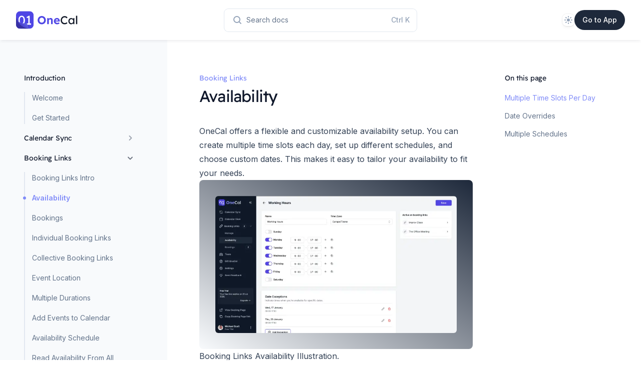

--- FILE ---
content_type: text/html; charset=utf-8
request_url: https://docs.onecal.io/docs/booking-links/availability
body_size: 15443
content:
<!DOCTYPE html><html lang="en" class="h-full antialiased __variable_f367f3 __variable_b436a8"><head><meta charSet="utf-8"/><meta name="viewport" content="width=device-width, initial-scale=1"/><link rel="preload" href="/_next/static/media/8935352d0bfcf3a9-s.p.woff2" as="font" crossorigin="" type="font/woff2"/><link rel="preload" href="/_next/static/media/e4af272ccee01ff0-s.p.woff2" as="font" crossorigin="" type="font/woff2"/><link rel="stylesheet" href="/_next/static/css/b9770cc09107f8c2.css" data-precedence="next"/><link rel="preload" as="script" fetchPriority="low" href="/_next/static/chunks/webpack-fef052cfa1144ccd.js"/><script src="/_next/static/chunks/1dd3208c-c78a570c03b5b151.js" async=""></script><script src="/_next/static/chunks/1528-18b9c0eaa58fff67.js" async=""></script><script src="/_next/static/chunks/main-app-c086b50146bc6b3e.js" async=""></script><script src="/_next/static/chunks/6340-243b85f3cf2621e8.js" async=""></script><script src="/_next/static/chunks/9443-c14793e2b2424114.js" async=""></script><script src="/_next/static/chunks/795-501a8ae3408aafc7.js" async=""></script><script src="/_next/static/chunks/app/layout-a070071303de0b34.js" async=""></script><script src="/_next/static/chunks/5018-8ec3a9a88305b55c.js" async=""></script><script src="/_next/static/chunks/3198-ec2f0c967df992b8.js" async=""></script><script src="/_next/static/chunks/app/docs/booking-links/availability/page-6a8eab81298d6b6c.js" async=""></script><title>Availability | OneCal Docs</title><meta name="description" content="Learn more about the availability options you can use in your booking links."/><meta name="application-name" content="OneCal Docs"/><meta name="author" content="OneCal"/><meta name="keywords" content="OneCal,calendar sync,calendar management,booking links,scheduling,Google Calendar,Outlook Calendar,iCloud Calendar,documentation"/><meta name="referrer" content="origin-when-cross-origin"/><meta name="creator" content="OneCal"/><meta name="publisher" content="OneCal"/><meta name="robots" content="index, follow"/><meta name="googlebot" content="index, follow, max-video-preview:-1, max-image-preview:large, max-snippet:-1"/><link rel="canonical" href="https://docs.onecal.io"/><meta name="format-detection" content="telephone=no, address=no, email=no"/><meta property="og:title" content="Availability | OneCal Docs"/><meta property="og:description" content="Learn more about the availability options you can use in your booking links."/><meta property="og:url" content="https://docs.onecal.io"/><meta property="og:site_name" content="OneCal Docs"/><meta property="og:locale" content="en_US"/><meta property="og:image" content="https://docs.onecal.io/docs-hero-image.webp"/><meta property="og:image:width" content="1200"/><meta property="og:image:height" content="630"/><meta property="og:image:alt" content="OneCal Documentation"/><meta property="og:type" content="website"/><meta name="twitter:card" content="summary_large_image"/><meta name="twitter:site" content="@onecal_io"/><meta name="twitter:creator" content="@onecal_io"/><meta name="twitter:title" content="Availability | OneCal Docs"/><meta name="twitter:description" content="Learn more about the availability options you can use in your booking links."/><meta name="twitter:image" content="https://docs.onecal.io/docs-hero-image.webp"/><link rel="icon" href="/favicon.ico" type="image/x-icon" sizes="16x16"/><meta name="next-size-adjust"/><script type="application/ld+json">[{"@context":"https://schema.org","@type":"Organization","name":"OneCal","url":"https://onecal.io","logo":"https://onecal.io/logo.png","sameAs":["https://x.com/onecal_io","https://www.instagram.com/onecal.io/","https://www.linkedin.com/company/onecalio","https://www.youtube.com/@onecal_io","https://www.facebook.com/onecal.io"]},{"@context":"https://schema.org","@type":"WebSite","name":"OneCal Docs","url":"https://docs.onecal.io","description":"Welcome to the OneCal Documentation! We've made some easy-to-follow resources to help you start using OneCal. These guides will show you in simple steps how to make the best use of OneCal for what you need.","publisher":{"@type":"Organization","name":"OneCal"}}]</script><script src="/_next/static/chunks/polyfills-42372ed130431b0a.js" noModule=""></script></head><body class="flex min-h-full bg-white dark:bg-gray-900"><script>!function(){try{var d=document.documentElement,c=d.classList;c.remove('light','dark');var e=localStorage.getItem('theme');if('system'===e||(!e&&true)){var t='(prefers-color-scheme: dark)',m=window.matchMedia(t);if(m.media!==t||m.matches){d.style.colorScheme = 'dark';c.add('dark')}else{d.style.colorScheme = 'light';c.add('light')}}else if(e){c.add(e|| '')}if(e==='light'||e==='dark')d.style.colorScheme=e}catch(e){}}()</script><div class="flex w-full flex-col"><header class="sticky top-0 z-50 flex flex-none flex-wrap items-center justify-between bg-white px-4 py-5 shadow-md shadow-slate-900/5 transition duration-500 sm:px-6 lg:px-8 dark:shadow-none dark:bg-transparent"><div class="mr-6 flex lg:hidden"><button type="button" class="relative" aria-label="Open navigation"><svg aria-hidden="true" viewBox="0 0 24 24" fill="none" stroke-width="2" stroke-linecap="round" class="h-6 w-6 stroke-slate-500"><path d="M4 7h16M4 12h16M4 17h16"></path></svg></button><!--$!--><template data-dgst="BAILOUT_TO_CLIENT_SIDE_RENDERING"></template><!--/$--><div style="position:fixed;top:1px;left:1px;width:1px;height:0;padding:0;margin:-1px;overflow:hidden;clip:rect(0, 0, 0, 0);white-space:nowrap;border-width:0;display:none"></div></div><div class="relative flex flex-grow basis-0 items-center"><a aria-label="Home page" href="https://www.onecal.io"><svg width="200" height="200" viewBox="0 0 200 200" fill="none" xmlns="http://www.w3.org/2000/svg" class="h-9 w-9 lg:hidden"><g clip-path="url(#clip0_212_4)"><path d="M-0.000549316 48.0001C-0.000549316 21.4904 21.4898 3.8147e-05 47.9995 3.8147e-05H151.999C178.509 3.8147e-05 200 21.4904 200 48.0001V152C200 178.51 178.509 200 152 200H47.9995C21.4898 200 -0.000549316 178.51 -0.000549316 152V48.0001Z" fill="#4F46E5"></path><g filter="url(#filter0_i_212_4)"><path d="M63.8743 155.441C56.1893 155.441 49.561 153.328 43.9894 149.101C38.5139 144.874 34.2872 138.918 31.3092 131.233C28.3313 123.452 26.8423 114.23 26.8423 103.567C26.8423 92.9045 28.3313 83.7305 31.3092 76.0456C34.2872 68.2645 38.5139 62.2607 43.9894 58.0339C49.561 53.8072 56.1893 51.6938 63.8743 51.6938C71.5593 51.6938 78.1876 53.8072 83.7592 58.0339C89.3308 62.2607 93.6055 68.2645 96.5835 76.0456C99.5614 83.7305 101.05 92.9045 101.05 103.567C101.05 114.23 99.5614 123.452 96.5835 131.233C93.6055 138.918 89.3308 144.874 83.7592 149.101C78.1876 153.328 71.5593 155.441 63.8743 155.441ZM63.8743 141.32C70.8868 141.32 76.3143 138.054 80.1568 131.521C83.9993 124.893 85.9206 115.575 85.9206 103.567C85.9206 91.5596 83.9993 82.2896 80.1568 75.7574C76.3143 69.1291 70.8868 65.815 63.8743 65.815C56.8618 65.815 51.4343 69.1291 47.5918 75.7574C43.7493 82.2896 41.828 91.5596 41.828 103.567C41.828 115.575 43.7493 124.893 47.5918 131.521C51.4343 138.054 56.8618 141.32 63.8743 141.32Z" fill="white"></path><path d="M139.008 146.939V65.0945L144.339 69.1291L124.454 79.6479L120.276 66.1031L147.221 51.6938H154.714V146.939H139.008ZM123.013 154V139.014H171.14V154H123.013Z" fill="white"></path></g><g filter="url(#filter1_d_212_4)"><path d="M156.4 199.48C156.72 199.45 151.04 200.03 149.51 200.03H55.67C55.66 200.03 55.66 200.03 55.66 200.03C55.66 200.03 55.66 200.03 55.65 200.02C55.64 200.02 55.64 200.01 55.62 200.01C55.61 200.01 55.59 200 55.58 200C54.77 199.67 53.98 199.33 53.2 198.99C53.19 198.98 53.17 198.98 53.16 198.97C53.07 198.93 52.91 198.85 52.91 198.85C5.39 177.29 0.41 99.29 0 75.77V68.9999C0.01 69.0399 0.109995 69.3299 0.119995 69.3899C0.129995 69.4099 0.129999 69.4299 0.139999 69.4499C0.149999 69.4999 0.170002 69.5599 0.190002 69.6099C0.220002 69.6899 0.239995 69.76 0.259995 69.84C31.79 166.88 110.79 190.36 143.26 197.71C147.86 198.59 154.17 199.13 156.4 199.48Z" fill="url(#paint0_linear_212_4)"></path></g><path d="M7.62939e-06 71C-0.500991 73.7803 1.12355e-05 76.2936 1.12355e-05 79.2182V152C1.12355e-05 178.51 21.4903 200 48 200H144L20.5 115L8.00001 92.5L7.62939e-06 71Z" fill="#3730A3"></path><g filter="url(#filter2_d_212_4)"><path d="M156.14 199.64C156.14 199.64 32.78 201.81 0 69.9999C0.04 70.1699 0.120008 70.3499 0.180008 70.5599C0.220008 70.6699 0.250009 70.7799 0.290009 70.8999V70.91C0.360009 71.11 0.420006 71.3099 0.490005 71.5099C0.560005 71.7099 0.620002 71.9199 0.690002 72.1199C5.37 85.6499 27.44 139.01 75.21 137.63C89.9 137.2 101.7 136.81 109.88 138.49C122.79 141.15 134.87 153.86 136.83 167.74C138.53 179.71 142.25 195.65 156.14 199.64Z" fill="url(#paint1_linear_212_4)"></path></g></g><defs><filter id="filter0_i_212_4" x="26.8423" y="51.6938" width="144.298" height="105.747" filterUnits="userSpaceOnUse" color-interpolation-filters="sRGB"><feFlood flood-opacity="0" result="BackgroundImageFix"></feFlood><feBlend mode="normal" in="SourceGraphic" in2="BackgroundImageFix" result="shape"></feBlend><feColorMatrix in="SourceAlpha" type="matrix" values="0 0 0 0 0 0 0 0 0 0 0 0 0 0 0 0 0 0 127 0" result="hardAlpha"></feColorMatrix><feOffset dy="2"></feOffset><feGaussianBlur stdDeviation="2"></feGaussianBlur><feComposite in2="hardAlpha" operator="arithmetic" k2="-1" k3="1"></feComposite><feColorMatrix type="matrix" values="0 0 0 0 0 0 0 0 0 0 0 0 0 0 0 0 0 0 0.25 0"></feColorMatrix><feBlend mode="normal" in2="shape" result="effect1_innerShadow_212_4"></feBlend></filter><filter id="filter1_d_212_4" x="-4" y="66.9999" width="164.413" height="139.03" filterUnits="userSpaceOnUse" color-interpolation-filters="sRGB"><feFlood flood-opacity="0" result="BackgroundImageFix"></feFlood><feColorMatrix in="SourceAlpha" type="matrix" values="0 0 0 0 0 0 0 0 0 0 0 0 0 0 0 0 0 0 127 0" result="hardAlpha"></feColorMatrix><feOffset dy="2"></feOffset><feGaussianBlur stdDeviation="2"></feGaussianBlur><feComposite in2="hardAlpha" operator="out"></feComposite><feColorMatrix type="matrix" values="0 0 0 0 0 0 0 0 0 0 0 0 0 0 0 0 0 0 0.25 0"></feColorMatrix><feBlend mode="normal" in2="BackgroundImageFix" result="effect1_dropShadow_212_4"></feBlend><feBlend mode="normal" in="SourceGraphic" in2="effect1_dropShadow_212_4" result="shape"></feBlend></filter><filter id="filter2_d_212_4" x="0" y="67.9999" width="168.14" height="141.642" filterUnits="userSpaceOnUse" color-interpolation-filters="sRGB"><feFlood flood-opacity="0" result="BackgroundImageFix"></feFlood><feColorMatrix in="SourceAlpha" type="matrix" values="0 0 0 0 0 0 0 0 0 0 0 0 0 0 0 0 0 0 127 0" result="hardAlpha"></feColorMatrix><feOffset dx="6" dy="4"></feOffset><feGaussianBlur stdDeviation="3"></feGaussianBlur><feComposite in2="hardAlpha" operator="out"></feComposite><feColorMatrix type="matrix" values="0 0 0 0 0 0 0 0 0 0 0 0 0 0 0 0 0 0 0.25 0"></feColorMatrix><feBlend mode="normal" in2="BackgroundImageFix" result="effect1_dropShadow_212_4"></feBlend><feBlend mode="normal" in="SourceGraphic" in2="effect1_dropShadow_212_4" result="shape"></feBlend></filter><linearGradient id="paint0_linear_212_4" x1="122.5" y1="115.5" x2="20" y2="230.5" gradientUnits="userSpaceOnUse"><stop offset="1" stop-color="#3730A3"></stop></linearGradient><linearGradient id="paint1_linear_212_4" x1="174.712" y1="103" x2="78.07" y2="199.642" gradientUnits="userSpaceOnUse"><stop stop-color="#818CF8"></stop><stop offset="1" stop-color="#4338CA"></stop></linearGradient><clipPath id="clip0_212_4"><rect width="200" height="200" fill="white"></rect></clipPath></defs></svg><svg width="155" height="45" viewBox="0 0 705 201" fill="none" xmlns="http://www.w3.org/2000/svg" class="hidden h-9 w-auto fill-slate-700 lg:block dark:fill-indigo-100"><g clip-path="url(#clip0_601_45)"><g clip-path="url(#clip1_601_45)"><path d="M-0.000549316 48C-0.000549316 21.4903 21.4898 0 47.9995 0H151.999C178.509 0 200 21.4903 200 48V152C200 178.51 178.509 200 152 200H47.9995C21.4898 200 -0.000549316 178.51 -0.000549316 152V48Z" fill="#4F46E5"></path><g filter="url(#filter0_i_601_45)"><path d="M63.8743 155.441C56.1893 155.441 49.561 153.328 43.9894 149.101C38.5139 144.874 34.2872 138.918 31.3092 131.233C28.3313 123.452 26.8423 114.23 26.8423 103.567C26.8423 92.9045 28.3313 83.7306 31.3092 76.0456C34.2872 68.2646 38.5139 62.2607 43.9894 58.034C49.561 53.8072 56.1893 51.6938 63.8743 51.6938C71.5593 51.6938 78.1876 53.8072 83.7592 58.034C89.3308 62.2607 93.6055 68.2646 96.5835 76.0456C99.5614 83.7306 101.05 92.9045 101.05 103.567C101.05 114.23 99.5614 123.452 96.5835 131.233C93.6055 138.918 89.3308 144.874 83.7592 149.101C78.1876 153.328 71.5593 155.441 63.8743 155.441ZM63.8743 141.32C70.8868 141.32 76.3143 138.054 80.1568 131.521C83.9993 124.893 85.9206 115.575 85.9206 103.567C85.9206 91.5596 83.9993 82.2896 80.1568 75.7574C76.3143 69.1291 70.8868 65.815 63.8743 65.815C56.8618 65.815 51.4343 69.1291 47.5918 75.7574C43.7493 82.2896 41.828 91.5596 41.828 103.567C41.828 115.575 43.7493 124.893 47.5918 131.521C51.4343 138.054 56.8618 141.32 63.8743 141.32Z" fill="white"></path><path d="M139.008 146.939V65.0945L144.339 69.1291L124.454 79.6479L120.276 66.1032L147.221 51.6938H154.714V146.939H139.008ZM123.013 154V139.014H171.14V154H123.013Z" fill="white"></path></g><g filter="url(#filter1_d_601_45)"><path d="M156.4 199.48C156.72 199.45 151.04 200.03 149.51 200.03H55.67C55.66 200.03 55.66 200.03 55.66 200.03C55.66 200.03 55.66 200.03 55.65 200.02C55.64 200.02 55.64 200.01 55.62 200.01C55.61 200.01 55.59 200 55.58 200C54.77 199.67 53.98 199.33 53.2 198.99C53.19 198.98 53.17 198.98 53.16 198.97C53.07 198.93 52.91 198.85 52.91 198.85C5.39 177.29 0.41 99.29 0 75.77V69C0.01 69.04 0.109995 69.33 0.119995 69.39C0.129995 69.41 0.129999 69.43 0.139999 69.45C0.149999 69.5 0.170002 69.56 0.190002 69.61C0.220002 69.69 0.239995 69.76 0.259995 69.84C31.79 166.88 110.79 190.36 143.26 197.71C147.86 198.59 154.17 199.13 156.4 199.48Z" fill="url(#paint0_linear_601_45)"></path></g><path d="M7.62939e-06 71C-0.500991 73.7803 1.12355e-05 76.2936 1.12355e-05 79.2182V152C1.12355e-05 178.51 21.4903 200 48 200H144L20.5 115L8.00001 92.5L7.62939e-06 71Z" fill="#3730A3"></path><g filter="url(#filter2_d_601_45)"><path d="M156.14 199.64C156.14 199.64 32.78 201.81 0 70C0.04 70.17 0.120008 70.35 0.180008 70.56C0.220008 70.67 0.250009 70.78 0.290009 70.9V70.91C0.360009 71.11 0.420006 71.31 0.490005 71.51C0.560005 71.71 0.620002 71.92 0.690002 72.12C5.37 85.65 27.44 139.01 75.21 137.63C89.9 137.2 101.7 136.81 109.88 138.49C122.79 141.15 134.87 153.86 136.83 167.74C138.53 179.71 142.25 195.65 156.14 199.64Z" fill="url(#paint1_linear_601_45)"></path></g></g><path d="M292.131 149.3C285.457 149.3 279.304 148.13 273.671 145.79C268.037 143.45 263.097 140.2 258.851 136.04C254.691 131.793 251.484 126.81 249.231 121.09C246.977 115.283 245.851 109 245.851 102.24C245.851 95.3933 246.977 89.1533 249.231 83.52C251.484 77.8 254.691 72.8167 258.851 68.57C263.097 64.3233 268.037 61.03 273.671 58.69C279.304 56.35 285.457 55.18 292.131 55.18C298.891 55.18 305.044 56.35 310.591 58.69C316.224 61.03 321.121 64.3233 325.281 68.57C329.527 72.8167 332.777 77.8 335.031 83.52C337.284 89.24 338.411 95.48 338.411 102.24C338.411 109 337.284 115.24 335.031 120.96C332.777 126.68 329.527 131.663 325.281 135.91C321.121 140.157 316.224 143.45 310.591 145.79C305.044 148.13 298.891 149.3 292.131 149.3ZM292.131 130.84C295.944 130.84 299.454 130.147 302.661 128.76C305.954 127.373 308.771 125.38 311.111 122.78C313.451 120.18 315.271 117.147 316.571 113.68C317.957 110.213 318.651 106.4 318.651 102.24C318.651 98.08 317.957 94.2667 316.571 90.8C315.271 87.3333 313.451 84.3433 311.111 81.83C308.771 79.23 305.954 77.2367 302.661 75.85C299.454 74.3767 295.944 73.64 292.131 73.64C288.317 73.64 284.807 74.3767 281.601 75.85C278.394 77.2367 275.577 79.23 273.151 81.83C270.724 84.3433 268.861 87.3333 267.561 90.8C266.347 94.2667 265.741 98.08 265.741 102.24C265.741 106.4 266.347 110.213 267.561 113.68C268.861 117.147 270.724 120.18 273.151 122.78C275.577 125.38 278.394 127.373 281.601 128.76C284.807 130.147 288.317 130.84 292.131 130.84ZM353.459 148V79.23H371.139L371.659 93.27L368.019 94.83C368.972 91.71 370.662 88.8933 373.089 86.38C375.602 83.78 378.592 81.7 382.059 80.14C385.526 78.58 389.166 77.8 392.979 77.8C398.179 77.8 402.512 78.84 405.979 80.92C409.532 83 412.176 86.1633 413.909 90.41C415.729 94.57 416.639 99.7267 416.639 105.88V148H398.179V107.31C398.179 104.19 397.746 101.59 396.879 99.51C396.012 97.43 394.669 95.9133 392.849 94.96C391.116 93.92 388.949 93.4867 386.349 93.66C384.269 93.66 382.319 94.0067 380.499 94.7C378.766 95.3067 377.249 96.2167 375.949 97.43C374.736 98.6433 373.739 100.03 372.959 101.59C372.266 103.15 371.919 104.84 371.919 106.66V148H362.819C360.826 148 359.049 148 357.489 148C355.929 148 354.586 148 353.459 148ZM466.958 149.3C459.505 149.3 453.005 147.783 447.458 144.75C441.912 141.717 437.578 137.557 434.458 132.27C431.338 126.983 429.778 120.917 429.778 114.07C429.778 108.783 430.645 103.93 432.378 99.51C434.112 95.09 436.538 91.2767 439.658 88.07C442.778 84.7767 446.462 82.2633 450.708 80.53C455.042 78.71 459.722 77.8 464.748 77.8C469.428 77.8 473.762 78.6667 477.748 80.4C481.735 82.0467 485.158 84.43 488.018 87.55C490.965 90.5833 493.218 94.18 494.778 98.34C496.338 102.5 497.032 107.05 496.858 111.99L496.728 117.71H441.478L438.488 106.4H481.518L479.438 108.74V105.88C479.265 103.54 478.485 101.417 477.098 99.51C475.798 97.6033 474.108 96.13 472.028 95.09C469.948 94.05 467.608 93.53 465.008 93.53C461.195 93.53 457.945 94.2667 455.258 95.74C452.658 97.2133 450.665 99.38 449.278 102.24C447.892 105.1 447.198 108.567 447.198 112.64C447.198 116.8 448.065 120.397 449.798 123.43C451.618 126.463 454.132 128.847 457.338 130.58C460.632 132.227 464.488 133.05 468.908 133.05C471.942 133.05 474.715 132.573 477.228 131.62C479.742 130.667 482.428 129.02 485.288 126.68L494.128 139.03C491.615 141.283 488.842 143.19 485.808 144.75C482.775 146.223 479.655 147.35 476.448 148.13C473.242 148.91 470.078 149.3 466.958 149.3Z" fill="#818CF8"></path><path d="M550.93 149.3C544.603 149.3 538.797 148.173 533.51 145.92C528.223 143.667 523.63 140.46 519.73 136.3C515.83 132.053 512.797 127.07 510.63 121.35C508.55 115.63 507.51 109.347 507.51 102.5C507.51 96 508.637 89.9767 510.89 84.43C513.23 78.7967 516.437 73.8567 520.51 69.61C524.583 65.3633 529.307 62.07 534.68 59.73C540.053 57.39 545.86 56.22 552.1 56.22C556.52 56.22 560.81 56.9133 564.97 58.3C569.217 59.6 573.03 61.4633 576.41 63.89C579.877 66.23 582.693 68.9167 584.86 71.95L575.5 81.7C572.987 79.1867 570.43 77.1067 567.83 75.46C565.317 73.7267 562.717 72.4267 560.03 71.56C557.43 70.6933 554.787 70.26 552.1 70.26C547.853 70.26 543.867 71.0833 540.14 72.73C536.5 74.29 533.293 76.5 530.52 79.36C527.833 82.22 525.71 85.6433 524.15 89.63C522.59 93.53 521.81 97.82 521.81 102.5C521.81 107.44 522.547 111.947 524.02 116.02C525.58 120.007 527.747 123.43 530.52 126.29C533.293 129.15 536.587 131.36 540.4 132.92C544.3 134.393 548.59 135.13 553.27 135.13C556.13 135.13 558.947 134.74 561.72 133.96C564.493 133.18 567.093 132.053 569.52 130.58C571.947 129.107 574.157 127.373 576.15 125.38L583.17 136.82C581.177 139.16 578.447 141.283 574.98 143.19C571.6 145.097 567.787 146.613 563.54 147.74C559.38 148.78 555.177 149.3 550.93 149.3ZM625.123 149.3C619.489 149.3 614.333 147.74 609.653 144.62C605.059 141.5 601.376 137.253 598.603 131.88C595.829 126.507 594.443 120.44 594.443 113.68C594.443 106.833 595.829 100.767 598.603 95.48C601.463 90.1067 605.276 85.9033 610.043 82.87C614.896 79.8367 620.313 78.32 626.293 78.32C629.846 78.32 633.096 78.84 636.043 79.88C638.989 80.92 641.546 82.3933 643.713 84.3C645.966 86.12 647.786 88.2433 649.173 90.67C650.646 93.0967 651.556 95.6967 651.903 98.47L648.913 97.43V79.75H662.433V148H648.913V131.75L652.033 130.84C651.513 133.18 650.429 135.477 648.783 137.73C647.223 139.897 645.186 141.847 642.673 143.58C640.246 145.313 637.516 146.7 634.483 147.74C631.536 148.78 628.416 149.3 625.123 149.3ZM628.633 136.95C632.706 136.95 636.303 135.953 639.423 133.96C642.543 131.967 644.969 129.237 646.703 125.77C648.523 122.217 649.433 118.187 649.433 113.68C649.433 109.26 648.523 105.317 646.703 101.85C644.969 98.3833 642.543 95.6533 639.423 93.66C636.303 91.6667 632.706 90.67 628.633 90.67C624.646 90.67 621.093 91.6667 617.973 93.66C614.939 95.6533 612.513 98.3833 610.693 101.85C608.959 105.317 608.093 109.26 608.093 113.68C608.093 118.187 608.959 122.217 610.693 125.77C612.513 129.237 614.939 131.967 617.973 133.96C621.093 135.953 624.646 136.95 628.633 136.95ZM681.388 148V51.8H694.778V148H681.388Z" fill="white"></path></g><defs><filter id="filter0_i_601_45" x="26.8423" y="51.6938" width="144.298" height="105.747" filterUnits="userSpaceOnUse" color-interpolation-filters="sRGB"><feFlood flood-opacity="0" result="BackgroundImageFix"></feFlood><feBlend mode="normal" in="SourceGraphic" in2="BackgroundImageFix" result="shape"></feBlend><feColorMatrix in="SourceAlpha" type="matrix" values="0 0 0 0 0 0 0 0 0 0 0 0 0 0 0 0 0 0 127 0" result="hardAlpha"></feColorMatrix><feOffset dy="2"></feOffset><feGaussianBlur stdDeviation="2"></feGaussianBlur><feComposite in2="hardAlpha" operator="arithmetic" k2="-1" k3="1"></feComposite><feColorMatrix type="matrix" values="0 0 0 0 0 0 0 0 0 0 0 0 0 0 0 0 0 0 0.25 0"></feColorMatrix><feBlend mode="normal" in2="shape" result="effect1_innerShadow_601_45"></feBlend></filter><filter id="filter1_d_601_45" x="-4" y="67" width="164.413" height="139.03" filterUnits="userSpaceOnUse" color-interpolation-filters="sRGB"><feFlood flood-opacity="0" result="BackgroundImageFix"></feFlood><feColorMatrix in="SourceAlpha" type="matrix" values="0 0 0 0 0 0 0 0 0 0 0 0 0 0 0 0 0 0 127 0" result="hardAlpha"></feColorMatrix><feOffset dy="2"></feOffset><feGaussianBlur stdDeviation="2"></feGaussianBlur><feComposite in2="hardAlpha" operator="out"></feComposite><feColorMatrix type="matrix" values="0 0 0 0 0 0 0 0 0 0 0 0 0 0 0 0 0 0 0.25 0"></feColorMatrix><feBlend mode="normal" in2="BackgroundImageFix" result="effect1_dropShadow_601_45"></feBlend><feBlend mode="normal" in="SourceGraphic" in2="effect1_dropShadow_601_45" result="shape"></feBlend></filter><filter id="filter2_d_601_45" x="0" y="68" width="168.14" height="141.642" filterUnits="userSpaceOnUse" color-interpolation-filters="sRGB"><feFlood flood-opacity="0" result="BackgroundImageFix"></feFlood><feColorMatrix in="SourceAlpha" type="matrix" values="0 0 0 0 0 0 0 0 0 0 0 0 0 0 0 0 0 0 127 0" result="hardAlpha"></feColorMatrix><feOffset dx="6" dy="4"></feOffset><feGaussianBlur stdDeviation="3"></feGaussianBlur><feComposite in2="hardAlpha" operator="out"></feComposite><feColorMatrix type="matrix" values="0 0 0 0 0 0 0 0 0 0 0 0 0 0 0 0 0 0 0.25 0"></feColorMatrix><feBlend mode="normal" in2="BackgroundImageFix" result="effect1_dropShadow_601_45"></feBlend><feBlend mode="normal" in="SourceGraphic" in2="effect1_dropShadow_601_45" result="shape"></feBlend></filter><linearGradient id="paint0_linear_601_45" x1="122.5" y1="115.5" x2="20" y2="230.5" gradientUnits="userSpaceOnUse"><stop offset="1" stop-color="#3730A3"></stop></linearGradient><linearGradient id="paint1_linear_601_45" x1="174.712" y1="103" x2="78.07" y2="199.642" gradientUnits="userSpaceOnUse"><stop stop-color="#818CF8"></stop><stop offset="1" stop-color="#4338CA"></stop></linearGradient><clipPath id="clip0_601_45"><rect width="705.001" height="200.03" fill="white"></rect></clipPath><clipPath id="clip1_601_45"><rect width="200" height="200" fill="white"></rect></clipPath></defs></svg></a></div><div class="-my-5 mr-6 sm:mr-8 md:mr-0"><button type="button" class="group flex h-6 w-6 items-center justify-center sm:justify-start md:h-auto md:w-80 md:flex-none md:rounded-lg md:py-2.5 md:pl-4 md:pr-3.5 md:text-sm md:ring-1 md:ring-slate-200 md:hover:ring-slate-300 lg:w-96 dark:md:bg-slate-800/75 dark:md:ring-inset dark:md:ring-white/5 dark:md:hover:bg-slate-700/40 dark:md:hover:ring-slate-500"><svg aria-hidden="true" viewBox="0 0 20 20" class="h-5 w-5 flex-none fill-slate-400 group-hover:fill-slate-500 md:group-hover:fill-slate-400 dark:fill-slate-500"><path d="M16.293 17.707a1 1 0 0 0 1.414-1.414l-1.414 1.414ZM9 14a5 5 0 0 1-5-5H2a7 7 0 0 0 7 7v-2ZM4 9a5 5 0 0 1 5-5V2a7 7 0 0 0-7 7h2Zm5-5a5 5 0 0 1 5 5h2a7 7 0 0 0-7-7v2Zm8.707 12.293-3.757-3.757-1.414 1.414 3.757 3.757 1.414-1.414ZM14 9a4.98 4.98 0 0 1-1.464 3.536l1.414 1.414A6.98 6.98 0 0 0 16 9h-2Zm-1.464 3.536A4.98 4.98 0 0 1 9 14v2a6.98 6.98 0 0 0 4.95-2.05l-1.414-1.414Z"></path></svg><span class="sr-only md:not-sr-only md:ml-2 md:text-slate-500 md:dark:text-slate-400">Search docs</span></button><!--$!--><template data-dgst="BAILOUT_TO_CLIENT_SIDE_RENDERING"></template><!--/$--><div style="position:fixed;top:1px;left:1px;width:1px;height:0;padding:0;margin:-1px;overflow:hidden;clip:rect(0, 0, 0, 0);white-space:nowrap;border-width:0;display:none"></div></div><div class="relative flex basis-0 items-center justify-end gap-6 sm:gap-8 md:flex-grow"><div class="h-6 w-6"></div><a class="rounded-full bg-slate-800 py-2 px-4 text-sm font-medium text-white hover:bg-slate-700 focus:outline-none focus-visible:outline-2 focus-visible:outline-offset-2 focus-visible:outline-white/50 active:text-slate-400 hidden sm:block" href="https://app.onecal.io">Go to App</a><a class="rounded-full bg-slate-800 py-2 px-4 text-sm font-medium text-white hover:bg-slate-700 focus:outline-none focus-visible:outline-2 focus-visible:outline-offset-2 focus-visible:outline-white/50 active:text-slate-400 block md:hidden" href="https://app.onecal.io">App</a></div></header><div class="relative mx-auto flex w-full max-w-8xl flex-auto justify-center sm:px-2 lg:px-8 xl:px-12"><div class="hidden lg:relative lg:block lg:flex-none"><div class="absolute inset-y-0 right-0 w-[50vw] bg-slate-50 dark:hidden"></div><div class="absolute bottom-0 right-0 top-16 hidden h-12 w-px bg-gradient-to-t from-slate-800 dark:block"></div><div class="absolute bottom-0 right-0 top-28 hidden w-px bg-slate-800 dark:block"></div><div class="sticky top-[4.75rem] -ml-0.5 h-[calc(100vh-4.75rem)] w-64 overflow-y-auto overflow-x-hidden py-16 pl-0.5 pr-8 xl:w-72 xl:pr-16"><nav class="text-base lg:text-sm"><ul role="list" class="space-y-2 lg:space-y-4"><li><span class="font-display font-medium text-slate-900 dark:text-white">Introduction</span><ul role="list" class="mt-2 space-y-2 border-l-2 border-slate-100 lg:mt-4 lg:space-y-4 lg:border-slate-200 dark:border-slate-800"><li class="relative"><a class="block w-full pl-3.5 before:pointer-events-none before:absolute before:-left-1 before:top-1/2 before:h-1.5 before:w-1.5 before:-translate-y-1/2 before:rounded-full text-slate-500 before:hidden before:bg-slate-300 hover:text-slate-600 hover:before:block dark:text-slate-400 dark:before:bg-slate-700 dark:hover:text-slate-300" href="/">Welcome</a></li><li class="relative"><a class="block w-full pl-3.5 before:pointer-events-none before:absolute before:-left-1 before:top-1/2 before:h-1.5 before:w-1.5 before:-translate-y-1/2 before:rounded-full text-slate-500 before:hidden before:bg-slate-300 hover:text-slate-600 hover:before:block dark:text-slate-400 dark:before:bg-slate-700 dark:hover:text-slate-300" href="/docs/get-started">Get Started</a></li></ul></li><li><button class="flex justify-between items-center w-full text-left" id="headlessui-disclosure-button-:Rl3pkq:" type="button" aria-expanded="false" data-headlessui-state=""><span class="font-display font-medium text-slate-900 dark:text-white">Calendar Sync</span><span> <svg xmlns="http://www.w3.org/2000/svg" viewBox="0 0 16 16" fill="currentColor" aria-hidden="true" data-slot="icon" class="text-gray-400 ml-auto h-5 w-5 shrink-0"><path fill-rule="evenodd" d="M6.22 4.22a.75.75 0 0 1 1.06 0l3.25 3.25a.75.75 0 0 1 0 1.06l-3.25 3.25a.75.75 0 0 1-1.06-1.06L8.94 8 6.22 5.28a.75.75 0 0 1 0-1.06Z" clip-rule="evenodd"></path></svg></span></button></li><li><button class="flex justify-between items-center w-full text-left" id="headlessui-disclosure-button-:Rn3pkq:" type="button" aria-expanded="false" data-headlessui-state=""><span class="font-display font-medium text-slate-900 dark:text-white">Booking Links</span><span> <svg xmlns="http://www.w3.org/2000/svg" viewBox="0 0 16 16" fill="currentColor" aria-hidden="true" data-slot="icon" class="text-gray-400 ml-auto h-5 w-5 shrink-0"><path fill-rule="evenodd" d="M6.22 4.22a.75.75 0 0 1 1.06 0l3.25 3.25a.75.75 0 0 1 0 1.06l-3.25 3.25a.75.75 0 0 1-1.06-1.06L8.94 8 6.22 5.28a.75.75 0 0 1 0-1.06Z" clip-rule="evenodd"></path></svg></span></button></li><li><button class="flex justify-between items-center w-full text-left" id="headlessui-disclosure-button-:Rp3pkq:" type="button" aria-expanded="false" data-headlessui-state=""><span class="font-display font-medium text-slate-900 dark:text-white">Calendar View</span><span> <svg xmlns="http://www.w3.org/2000/svg" viewBox="0 0 16 16" fill="currentColor" aria-hidden="true" data-slot="icon" class="text-gray-400 ml-auto h-5 w-5 shrink-0"><path fill-rule="evenodd" d="M6.22 4.22a.75.75 0 0 1 1.06 0l3.25 3.25a.75.75 0 0 1 0 1.06l-3.25 3.25a.75.75 0 0 1-1.06-1.06L8.94 8 6.22 5.28a.75.75 0 0 1 0-1.06Z" clip-rule="evenodd"></path></svg></span></button></li><li><button class="flex justify-between items-center w-full text-left" id="headlessui-disclosure-button-:Rr3pkq:" type="button" aria-expanded="false" data-headlessui-state=""><span class="font-display font-medium text-slate-900 dark:text-white">Team</span><span> <svg xmlns="http://www.w3.org/2000/svg" viewBox="0 0 16 16" fill="currentColor" aria-hidden="true" data-slot="icon" class="text-gray-400 ml-auto h-5 w-5 shrink-0"><path fill-rule="evenodd" d="M6.22 4.22a.75.75 0 0 1 1.06 0l3.25 3.25a.75.75 0 0 1 0 1.06l-3.25 3.25a.75.75 0 0 1-1.06-1.06L8.94 8 6.22 5.28a.75.75 0 0 1 0-1.06Z" clip-rule="evenodd"></path></svg></span></button></li><li><span class="font-display font-medium text-slate-900 dark:text-white">iCloud and Apple Calendars</span><ul role="list" class="mt-2 space-y-2 border-l-2 border-slate-100 lg:mt-4 lg:space-y-4 lg:border-slate-200 dark:border-slate-800"><li class="relative"><a class="block w-full pl-3.5 before:pointer-events-none before:absolute before:-left-1 before:top-1/2 before:h-1.5 before:w-1.5 before:-translate-y-1/2 before:rounded-full text-slate-500 before:hidden before:bg-slate-300 hover:text-slate-600 hover:before:block dark:text-slate-400 dark:before:bg-slate-700 dark:hover:text-slate-300" href="/docs/apple/apple-id-app-specific-password">Create Apple ID app-specific password</a></li></ul></li><li><button class="flex justify-between items-center w-full text-left" id="headlessui-disclosure-button-:Rv3pkq:" type="button" aria-expanded="false" data-headlessui-state=""><span class="font-display font-medium text-slate-900 dark:text-white">Guides</span><span> <svg xmlns="http://www.w3.org/2000/svg" viewBox="0 0 16 16" fill="currentColor" aria-hidden="true" data-slot="icon" class="text-gray-400 ml-auto h-5 w-5 shrink-0"><path fill-rule="evenodd" d="M6.22 4.22a.75.75 0 0 1 1.06 0l3.25 3.25a.75.75 0 0 1 0 1.06l-3.25 3.25a.75.75 0 0 1-1.06-1.06L8.94 8 6.22 5.28a.75.75 0 0 1 0-1.06Z" clip-rule="evenodd"></path></svg></span></button></li></ul></nav></div></div><script type="application/ld+json">[{"@context":"https://schema.org","@type":"TechArticle","headline":"Availability","description":"Learn more about the availability options you can use in your booking links.","url":"https://docs.onecal.io/docs/booking-links/availability","author":{"@type":"Organization","name":"OneCal"},"publisher":{"@type":"Organization","name":"OneCal","logo":{"@type":"ImageObject","url":"https://onecal.io/logo.png"}},"mainEntityOfPage":{"@type":"WebPage","@id":"https://docs.onecal.io/docs/booking-links/availability"}}]</script><div class="min-w-0 max-w-2xl flex-auto px-4 py-16 lg:max-w-none lg:pl-8 lg:pr-0 xl:px-16"><article><header class="mb-9 space-y-1"><p class="font-display text-sm font-medium text-indigo-400">Booking Links</p><h1 class="font-display text-3xl tracking-tight text-slate-900 dark:text-white">Availability</h1></header><div class="prose prose-slate max-w-none dark:prose-invert dark:text-slate-400 prose-headings:scroll-mt-28 prose-headings:font-display prose-headings:font-normal lg:prose-headings:scroll-mt-[8.5rem] prose-lead:text-slate-500 dark:prose-lead:text-slate-400 prose-a:font-semibold dark:prose-a:text-indigo-400 prose-a:no-underline prose-a:shadow-[inset_0_-2px_0_0_var(--tw-prose-background,#fff),inset_0_calc(-1*(var(--tw-prose-underline-size,4px)+2px))_0_0_var(--tw-prose-underline,theme(colors.sky.300))] hover:prose-a:[--tw-prose-underline-size:6px] dark:[--tw-prose-background:theme(colors.slate.900)] dark:prose-a:shadow-[inset_0_calc(-1*var(--tw-prose-underline-size,2px))_0_0_var(--tw-prose-underline,theme(colors.sky.800))] dark:hover:prose-a:[--tw-prose-underline-size:6px] prose-pre:rounded-xl prose-pre:bg-slate-900 prose-pre:shadow-lg dark:prose-pre:bg-slate-800/60 dark:prose-pre:shadow-none dark:prose-pre:ring-1 dark:prose-pre:ring-slate-300/10 dark:prose-hr:border-slate-800"><p>OneCal offers a flexible and customizable availability setup. You can create multiple time slots each day, set up different schedules, and choose custom dates. This makes it easy to tailor your availability to fit your needs.</p><figure><div class="relative  max-w-[674px] rounded-lg bg-gradient-to-tr from-slate-50 to-slate-800 p-4 sm:p-8"><div class="absolute inset-0 z-0"><img alt="Grainy Texture" loading="lazy" decoding="async" data-nimg="fill" class="m-0 rounded-lg p-0" style="position:absolute;height:100%;width:100%;left:0;top:0;right:0;bottom:0;object-fit:cover;color:transparent" sizes="100vw" srcSet="/_next/image?url=%2Fgrainy-image.webp&amp;w=640&amp;q=75 640w, /_next/image?url=%2Fgrainy-image.webp&amp;w=750&amp;q=75 750w, /_next/image?url=%2Fgrainy-image.webp&amp;w=828&amp;q=75 828w, /_next/image?url=%2Fgrainy-image.webp&amp;w=1080&amp;q=75 1080w, /_next/image?url=%2Fgrainy-image.webp&amp;w=1200&amp;q=75 1200w, /_next/image?url=%2Fgrainy-image.webp&amp;w=1920&amp;q=75 1920w, /_next/image?url=%2Fgrainy-image.webp&amp;w=2048&amp;q=75 2048w, /_next/image?url=%2Fgrainy-image.webp&amp;w=3840&amp;q=75 3840w" src="/_next/image?url=%2Fgrainy-image.webp&amp;w=3840&amp;q=75"/></div><img alt="Booking Links Availability Illustration" loading="lazy" width="674" height="410" decoding="async" data-nimg="1" class="relative z-10 m-0 rounded-md p-0" style="color:transparent" srcSet="/_next/image?url=%2Fbooking-links%2Favailability.webp&amp;w=750&amp;q=75 1x, /_next/image?url=%2Fbooking-links%2Favailability.webp&amp;w=1920&amp;q=75 2x" src="/_next/image?url=%2Fbooking-links%2Favailability.webp&amp;w=1920&amp;q=75"/></div><figcaption>Booking Links Availability Illustration.</figcaption></figure><div class="my-8 flex rounded-3xl p-6 bg-sky-50 dark:bg-slate-800/60 dark:ring-1 dark:ring-slate-300/10"><svg aria-hidden="true" viewBox="0 0 32 32" fill="none" class="h-8 w-8 flex-none [--icon-foreground:theme(colors.slate.900)] [--icon-background:theme(colors.white)]"><defs><radialGradient cx="0" cy="0" r="1" gradientUnits="userSpaceOnUse" id=":S1:-gradient" gradientTransform="matrix(0 21 -21 0 20 11)"><stop stop-color="#0EA5E9"></stop><stop stop-color="#22D3EE" offset=".527"></stop><stop stop-color="#818CF8" offset="1"></stop></radialGradient><radialGradient cx="0" cy="0" r="1" gradientUnits="userSpaceOnUse" id=":S1:-gradient-dark" gradientTransform="matrix(0 24.5001 -19.2498 0 16 5.5)"><stop stop-color="#0EA5E9"></stop><stop stop-color="#22D3EE" offset=".527"></stop><stop stop-color="#818CF8" offset="1"></stop></radialGradient></defs><g class="dark:hidden"><circle cx="20" cy="20" r="12" fill="url(#:S1:-gradient)"></circle><path fill-rule="evenodd" clip-rule="evenodd" d="M20 24.995c0-1.855 1.094-3.501 2.427-4.792C24.61 18.087 26 15.07 26 12.231 26 7.133 21.523 3 16 3S6 7.133 6 12.23c0 2.84 1.389 5.857 3.573 7.973C10.906 21.494 12 23.14 12 24.995V27a2 2 0 0 0 2 2h4a2 2 0 0 0 2-2v-2.005Z" class="fill-[var(--icon-background)]" fill-opacity="0.5"></path><path d="M25 12.23c0 2.536-1.254 5.303-3.269 7.255l1.391 1.436c2.354-2.28 3.878-5.547 3.878-8.69h-2ZM16 4c5.047 0 9 3.759 9 8.23h2C27 6.508 21.998 2 16 2v2Zm-9 8.23C7 7.76 10.953 4 16 4V2C10.002 2 5 6.507 5 12.23h2Zm3.269 7.255C8.254 17.533 7 14.766 7 12.23H5c0 3.143 1.523 6.41 3.877 8.69l1.392-1.436ZM13 27v-2.005h-2V27h2Zm1 1a1 1 0 0 1-1-1h-2a3 3 0 0 0 3 3v-2Zm4 0h-4v2h4v-2Zm1-1a1 1 0 0 1-1 1v2a3 3 0 0 0 3-3h-2Zm0-2.005V27h2v-2.005h-2ZM8.877 20.921C10.132 22.136 11 23.538 11 24.995h2c0-2.253-1.32-4.143-2.731-5.51L8.877 20.92Zm12.854-1.436C20.32 20.852 19 22.742 19 24.995h2c0-1.457.869-2.859 2.122-4.074l-1.391-1.436Z" class="fill-[var(--icon-foreground)]"></path><path d="M20 26a1 1 0 1 0 0-2v2Zm-8-2a1 1 0 1 0 0 2v-2Zm2 0h-2v2h2v-2Zm1 1V13.5h-2V25h2Zm-5-11.5v1h2v-1h-2Zm3.5 4.5h5v-2h-5v2Zm8.5-3.5v-1h-2v1h2ZM20 24h-2v2h2v-2Zm-2 0h-4v2h4v-2Zm-1-10.5V25h2V13.5h-2Zm2.5-2.5a2.5 2.5 0 0 0-2.5 2.5h2a.5.5 0 0 1 .5-.5v-2Zm2.5 2.5a2.5 2.5 0 0 0-2.5-2.5v2a.5.5 0 0 1 .5.5h2ZM18.5 18a3.5 3.5 0 0 0 3.5-3.5h-2a1.5 1.5 0 0 1-1.5 1.5v2ZM10 14.5a3.5 3.5 0 0 0 3.5 3.5v-2a1.5 1.5 0 0 1-1.5-1.5h-2Zm2.5-3.5a2.5 2.5 0 0 0-2.5 2.5h2a.5.5 0 0 1 .5-.5v-2Zm2.5 2.5a2.5 2.5 0 0 0-2.5-2.5v2a.5.5 0 0 1 .5.5h2Z" class="fill-[var(--icon-foreground)]"></path></g><g class="hidden dark:inline"><path fill-rule="evenodd" clip-rule="evenodd" d="M16 2C10.002 2 5 6.507 5 12.23c0 3.144 1.523 6.411 3.877 8.691.75.727 1.363 1.52 1.734 2.353.185.415.574.726 1.028.726H12a1 1 0 0 0 1-1v-4.5a.5.5 0 0 0-.5-.5A3.5 3.5 0 0 1 9 14.5V14a3 3 0 1 1 6 0v9a1 1 0 1 0 2 0v-9a3 3 0 1 1 6 0v.5a3.5 3.5 0 0 1-3.5 3.5.5.5 0 0 0-.5.5V23a1 1 0 0 0 1 1h.36c.455 0 .844-.311 1.03-.726.37-.833.982-1.626 1.732-2.353 2.354-2.28 3.878-5.547 3.878-8.69C27 6.507 21.998 2 16 2Zm5 25a1 1 0 0 0-1-1h-8a1 1 0 0 0-1 1 3 3 0 0 0 3 3h4a3 3 0 0 0 3-3Zm-8-13v1.5a.5.5 0 0 1-.5.5 1.5 1.5 0 0 1-1.5-1.5V14a1 1 0 1 1 2 0Zm6.5 2a.5.5 0 0 1-.5-.5V14a1 1 0 1 1 2 0v.5a1.5 1.5 0 0 1-1.5 1.5Z" fill="url(#:S1:-gradient-dark)"></path></g></svg><div class="ml-4 flex-auto"><p class="m-0 font-display text-xl text-sky-900 dark:text-sky-400">Good To Know</p><div class="prose mt-2.5 text-sky-800 [--tw-prose-background:theme(colors.sky.50)] prose-a:text-sky-900 prose-code:text-sky-900 dark:text-slate-300 dark:prose-code:text-slate-300"><p>You can create multiple availabilities, and assign them to booking links.</p></div></div></div><hr/><h2 id="multiple-time-slots-per-day">Multiple Time Slots Per Day</h2><p>OneCal lets you divide your day into several time slots. This makes it simple to set aside time for regular activities like lunch, coffee, or leisure breaks in your calendar.</p><figure><div class="relative  max-w-[674px] rounded-lg bg-gradient-to-tr from-slate-50 to-slate-800 p-4 sm:p-8"><div class="absolute inset-0 z-0"><img alt="Grainy Texture" loading="lazy" decoding="async" data-nimg="fill" class="m-0 rounded-lg p-0" style="position:absolute;height:100%;width:100%;left:0;top:0;right:0;bottom:0;object-fit:cover;color:transparent" sizes="100vw" srcSet="/_next/image?url=%2Fgrainy-image.webp&amp;w=640&amp;q=75 640w, /_next/image?url=%2Fgrainy-image.webp&amp;w=750&amp;q=75 750w, /_next/image?url=%2Fgrainy-image.webp&amp;w=828&amp;q=75 828w, /_next/image?url=%2Fgrainy-image.webp&amp;w=1080&amp;q=75 1080w, /_next/image?url=%2Fgrainy-image.webp&amp;w=1200&amp;q=75 1200w, /_next/image?url=%2Fgrainy-image.webp&amp;w=1920&amp;q=75 1920w, /_next/image?url=%2Fgrainy-image.webp&amp;w=2048&amp;q=75 2048w, /_next/image?url=%2Fgrainy-image.webp&amp;w=3840&amp;q=75 3840w" src="/_next/image?url=%2Fgrainy-image.webp&amp;w=3840&amp;q=75"/></div><img alt="Booking Links Availability Illustration" loading="lazy" width="674" height="410" decoding="async" data-nimg="1" class="relative z-10 m-0 rounded-md p-0" style="color:transparent" srcSet="/_next/image?url=%2Fbooking-links%2Fmultiple-schedules-per-day.webp&amp;w=750&amp;q=75 1x, /_next/image?url=%2Fbooking-links%2Fmultiple-schedules-per-day.webp&amp;w=1920&amp;q=75 2x" src="/_next/image?url=%2Fbooking-links%2Fmultiple-schedules-per-day.webp&amp;w=1920&amp;q=75"/></div><figcaption>Booking Links Availability Illustration.</figcaption></figure><h2 id="date-overrides">Date Overrides</h2><p>OneCal&#x27;s date overrides feature lets you easily block out times when you&#x27;re unavailable, even if it&#x27;s not in your regular schedule or marked in your calendar. This is handy when you&#x27;re busy but don&#x27;t have an event scheduled. You can block a few hours or entire days as needed. For example, if you&#x27;re taking a half-day for shopping next Thursday and Friday, just set an override to mark yourself unavailable for those times.</p><figure><div class="relative  max-w-[674px] rounded-lg bg-gradient-to-tr from-slate-50 to-slate-800 p-4 sm:p-8"><div class="absolute inset-0 z-0"><img alt="Grainy Texture" loading="lazy" decoding="async" data-nimg="fill" class="m-0 rounded-lg p-0" style="position:absolute;height:100%;width:100%;left:0;top:0;right:0;bottom:0;object-fit:cover;color:transparent" sizes="100vw" srcSet="/_next/image?url=%2Fgrainy-image.webp&amp;w=640&amp;q=75 640w, /_next/image?url=%2Fgrainy-image.webp&amp;w=750&amp;q=75 750w, /_next/image?url=%2Fgrainy-image.webp&amp;w=828&amp;q=75 828w, /_next/image?url=%2Fgrainy-image.webp&amp;w=1080&amp;q=75 1080w, /_next/image?url=%2Fgrainy-image.webp&amp;w=1200&amp;q=75 1200w, /_next/image?url=%2Fgrainy-image.webp&amp;w=1920&amp;q=75 1920w, /_next/image?url=%2Fgrainy-image.webp&amp;w=2048&amp;q=75 2048w, /_next/image?url=%2Fgrainy-image.webp&amp;w=3840&amp;q=75 3840w" src="/_next/image?url=%2Fgrainy-image.webp&amp;w=3840&amp;q=75"/></div><img alt="Date Exceptions Illustration" loading="lazy" width="674" height="410" decoding="async" data-nimg="1" class="relative z-10 m-0 rounded-md p-0" style="color:transparent" srcSet="/_next/image?url=%2Fbooking-links%2Fdate-exceptions.webp&amp;w=750&amp;q=75 1x, /_next/image?url=%2Fbooking-links%2Fdate-exceptions.webp&amp;w=1920&amp;q=75 2x" src="/_next/image?url=%2Fbooking-links%2Fdate-exceptions.webp&amp;w=1920&amp;q=75"/></div><figcaption>Date Exceptions UI.</figcaption></figure><h2 id="multiple-schedules">Multiple Schedules</h2><p>In the availability section of the app, you can set up multiple schedules. This helps you organize different booking links more effectively. You can customize your availability for each booking link by simply choosing the relevant schedule.</p><figure><div class="relative  max-w-[674px] rounded-lg bg-gradient-to-tr from-slate-50 to-slate-800 p-4 sm:p-8"><div class="absolute inset-0 z-0"><img alt="Grainy Texture" loading="lazy" decoding="async" data-nimg="fill" class="m-0 rounded-lg p-0" style="position:absolute;height:100%;width:100%;left:0;top:0;right:0;bottom:0;object-fit:cover;color:transparent" sizes="100vw" srcSet="/_next/image?url=%2Fgrainy-image.webp&amp;w=640&amp;q=75 640w, /_next/image?url=%2Fgrainy-image.webp&amp;w=750&amp;q=75 750w, /_next/image?url=%2Fgrainy-image.webp&amp;w=828&amp;q=75 828w, /_next/image?url=%2Fgrainy-image.webp&amp;w=1080&amp;q=75 1080w, /_next/image?url=%2Fgrainy-image.webp&amp;w=1200&amp;q=75 1200w, /_next/image?url=%2Fgrainy-image.webp&amp;w=1920&amp;q=75 1920w, /_next/image?url=%2Fgrainy-image.webp&amp;w=2048&amp;q=75 2048w, /_next/image?url=%2Fgrainy-image.webp&amp;w=3840&amp;q=75 3840w" src="/_next/image?url=%2Fgrainy-image.webp&amp;w=3840&amp;q=75"/></div><img alt="Multiple Schedules UI" loading="lazy" width="674" height="410" decoding="async" data-nimg="1" class="relative z-10 m-0 rounded-md p-0" style="color:transparent" srcSet="/_next/image?url=%2Fbooking-links%2Favailability-list.webp&amp;w=750&amp;q=75 1x, /_next/image?url=%2Fbooking-links%2Favailability-list.webp&amp;w=1920&amp;q=75 2x" src="/_next/image?url=%2Fbooking-links%2Favailability-list.webp&amp;w=1920&amp;q=75"/></div><figcaption>Multiple Schedules UI</figcaption></figure></div></article><dl class="mt-12 flex border-t border-slate-200 pt-6 dark:border-slate-800"><div><dt class="font-display text-sm font-medium text-slate-900 dark:text-white">Previous</dt><dd class="mt-1"><a class="flex items-center gap-x-1 text-base font-semibold text-slate-500 hover:text-slate-600 dark:text-slate-400 dark:hover:text-slate-300 flex-row-reverse" href="/docs/booking-links/intro">Booking Links Intro<svg viewBox="0 0 16 16" aria-hidden="true" class="h-4 w-4 flex-none fill-current -scale-x-100"><path d="m9.182 13.423-1.17-1.16 3.505-3.505H3V7.065h8.517l-3.506-3.5L9.181 2.4l5.512 5.511-5.511 5.512Z"></path></svg></a></dd></div><div class="ml-auto text-right"><dt class="font-display text-sm font-medium text-slate-900 dark:text-white">Next</dt><dd class="mt-1"><a class="flex items-center gap-x-1 text-base font-semibold text-slate-500 hover:text-slate-600 dark:text-slate-400 dark:hover:text-slate-300" href="/docs/booking-links/bookings">Bookings<svg viewBox="0 0 16 16" aria-hidden="true" class="h-4 w-4 flex-none fill-current"><path d="m9.182 13.423-1.17-1.16 3.505-3.505H3V7.065h8.517l-3.506-3.5L9.181 2.4l5.512 5.511-5.511 5.512Z"></path></svg></a></dd></div></dl></div><div class="hidden xl:sticky xl:top-[4.75rem] xl:-mr-6 xl:block xl:h-[calc(100vh-4.75rem)] xl:flex-none xl:overflow-y-auto xl:py-16 xl:pr-6"><nav aria-labelledby="on-this-page-title" class="w-56"><h2 id="on-this-page-title" class="font-display text-sm font-medium text-slate-900 dark:text-white">On this page</h2><ol role="list" class="mt-4 space-y-3 text-sm"><li><h3><a class="text-indigo-400" href="#multiple-time-slots-per-day">Multiple Time Slots Per Day</a></h3></li><li><h3><a class="font-normal text-slate-500 hover:text-slate-700 dark:text-slate-400 dark:hover:text-slate-300" href="#date-overrides">Date Overrides</a></h3></li><li><h3><a class="font-normal text-slate-500 hover:text-slate-700 dark:text-slate-400 dark:hover:text-slate-300" href="#multiple-schedules">Multiple Schedules</a></h3></li></ol></nav></div></div></div><script src="/_next/static/chunks/webpack-fef052cfa1144ccd.js" async=""></script><script>(self.__next_f=self.__next_f||[]).push([0]);self.__next_f.push([2,null])</script><script>self.__next_f.push([1,"1:HL[\"/_next/static/media/8935352d0bfcf3a9-s.p.woff2\",\"font\",{\"crossOrigin\":\"\",\"type\":\"font/woff2\"}]\n2:HL[\"/_next/static/media/e4af272ccee01ff0-s.p.woff2\",\"font\",{\"crossOrigin\":\"\",\"type\":\"font/woff2\"}]\n3:HL[\"/_next/static/css/b9770cc09107f8c2.css\",\"style\"]\n"])</script><script>self.__next_f.push([1,"4:I[1815,[],\"\"]\n7:I[5092,[],\"\"]\n8:I[2023,[],\"\"]\n9:I[9799,[\"6340\",\"static/chunks/6340-243b85f3cf2621e8.js\",\"9443\",\"static/chunks/9443-c14793e2b2424114.js\",\"795\",\"static/chunks/795-501a8ae3408aafc7.js\",\"3185\",\"static/chunks/app/layout-a070071303de0b34.js\"],\"Providers\"]\na:I[7860,[\"6340\",\"static/chunks/6340-243b85f3cf2621e8.js\",\"9443\",\"static/chunks/9443-c14793e2b2424114.js\",\"795\",\"static/chunks/795-501a8ae3408aafc7.js\",\"3185\",\"static/chunks/app/layout-a070071303de0b34.js\"],\"Layout\"]\nb:I[6340,[\"6340\",\"static/chunks/6340-243b85f3cf2621e8.js\",\"9443\",\"static/chunks/9443-c14793e2b2424114.js\",\"5018\",\"static/chunks/5018-8ec3a9a88305b55c.js\",\"3198\",\"static/chunks/3198-ec2f0c967df992b8.js\",\"9031\",\"static/chunks/app/docs/booking-links/availability/page-6a8eab81298d6b6c.js\"],\"\"]\nc:I[7794,[\"6340\",\"static/chunks/6340-243b85f3cf2621e8.js\",\"9443\",\"static/chunks/9443-c14793e2b2424114.js\",\"795\",\"static/chunks/795-501a8ae3408aafc7.js\",\"3185\",\"static/chunks/app/layout-a070071303de0b34.js\"],\"default\"]\ne:I[1584,[],\"\"]\nf:[]\n"])</script><script>self.__next_f.push([1,"0:[\"$\",\"$L4\",null,{\"buildId\":\"0jOdxWfyoBjPmZeGYkqCj\",\"assetPrefix\":\"\",\"urlParts\":[\"\",\"docs\",\"booking-links\",\"availability\"],\"initialTree\":[\"\",{\"children\":[\"docs\",{\"children\":[\"booking-links\",{\"children\":[\"availability\",{\"children\":[\"__PAGE__\",{}]}]}]}]},\"$undefined\",\"$undefined\",true],\"initialSeedData\":[\"\",{\"children\":[\"docs\",{\"children\":[\"booking-links\",{\"children\":[\"availability\",{\"children\":[\"__PAGE__\",{},[[\"$L5\",\"$L6\",null],null],null]},[null,[\"$\",\"$L7\",null,{\"parallelRouterKey\":\"children\",\"segmentPath\":[\"children\",\"docs\",\"children\",\"booking-links\",\"children\",\"availability\",\"children\"],\"error\":\"$undefined\",\"errorStyles\":\"$undefined\",\"errorScripts\":\"$undefined\",\"template\":[\"$\",\"$L8\",null,{}],\"templateStyles\":\"$undefined\",\"templateScripts\":\"$undefined\",\"notFound\":\"$undefined\",\"notFoundStyles\":\"$undefined\"}]],null]},[null,[\"$\",\"$L7\",null,{\"parallelRouterKey\":\"children\",\"segmentPath\":[\"children\",\"docs\",\"children\",\"booking-links\",\"children\"],\"error\":\"$undefined\",\"errorStyles\":\"$undefined\",\"errorScripts\":\"$undefined\",\"template\":[\"$\",\"$L8\",null,{}],\"templateStyles\":\"$undefined\",\"templateScripts\":\"$undefined\",\"notFound\":\"$undefined\",\"notFoundStyles\":\"$undefined\"}]],null]},[null,[\"$\",\"$L7\",null,{\"parallelRouterKey\":\"children\",\"segmentPath\":[\"children\",\"docs\",\"children\"],\"error\":\"$undefined\",\"errorStyles\":\"$undefined\",\"errorScripts\":\"$undefined\",\"template\":[\"$\",\"$L8\",null,{}],\"templateStyles\":\"$undefined\",\"templateScripts\":\"$undefined\",\"notFound\":\"$undefined\",\"notFoundStyles\":\"$undefined\"}]],null]},[[[[\"$\",\"link\",\"0\",{\"rel\":\"stylesheet\",\"href\":\"/_next/static/css/b9770cc09107f8c2.css\",\"precedence\":\"next\",\"crossOrigin\":\"$undefined\"}]],[\"$\",\"html\",null,{\"lang\":\"en\",\"className\":\"h-full antialiased __variable_f367f3 __variable_b436a8\",\"suppressHydrationWarning\":true,\"children\":[[\"$\",\"head\",null,{\"children\":[\"$\",\"script\",null,{\"type\":\"application/ld+json\",\"dangerouslySetInnerHTML\":{\"__html\":\"[{\\\"@context\\\":\\\"https://schema.org\\\",\\\"@type\\\":\\\"Organization\\\",\\\"name\\\":\\\"OneCal\\\",\\\"url\\\":\\\"https://onecal.io\\\",\\\"logo\\\":\\\"https://onecal.io/logo.png\\\",\\\"sameAs\\\":[\\\"https://x.com/onecal_io\\\",\\\"https://www.instagram.com/onecal.io/\\\",\\\"https://www.linkedin.com/company/onecalio\\\",\\\"https://www.youtube.com/@onecal_io\\\",\\\"https://www.facebook.com/onecal.io\\\"]},{\\\"@context\\\":\\\"https://schema.org\\\",\\\"@type\\\":\\\"WebSite\\\",\\\"name\\\":\\\"OneCal Docs\\\",\\\"url\\\":\\\"https://docs.onecal.io\\\",\\\"description\\\":\\\"Welcome to the OneCal Documentation! We've made some easy-to-follow resources to help you start using OneCal. These guides will show you in simple steps how to make the best use of OneCal for what you need.\\\",\\\"publisher\\\":{\\\"@type\\\":\\\"Organization\\\",\\\"name\\\":\\\"OneCal\\\"}}]\"}}]}],[\"$\",\"body\",null,{\"className\":\"flex min-h-full bg-white dark:bg-gray-900\",\"children\":[[\"$\",\"$L9\",null,{\"children\":[\"$\",\"$La\",null,{\"children\":[\"$\",\"$L7\",null,{\"parallelRouterKey\":\"children\",\"segmentPath\":[\"children\"],\"error\":\"$undefined\",\"errorStyles\":\"$undefined\",\"errorScripts\":\"$undefined\",\"template\":[\"$\",\"$L8\",null,{}],\"templateStyles\":\"$undefined\",\"templateScripts\":\"$undefined\",\"notFound\":[\"$\",\"div\",null,{\"className\":\"min-w-0 max-w-2xl flex-auto px-4 py-16 lg:max-w-none lg:pl-8 lg:pr-0 xl:px-16\",\"children\":[\"$\",\"div\",null,{\"className\":\"flex h-full flex-col items-center justify-center text-center\",\"children\":[[\"$\",\"p\",null,{\"className\":\"font-display text-sm font-medium text-slate-900 dark:text-white\",\"children\":\"404\"}],[\"$\",\"h1\",null,{\"className\":\"mt-3 font-display text-3xl tracking-tight text-slate-900 dark:text-white\",\"children\":\"Page not found\"}],[\"$\",\"p\",null,{\"className\":\"mt-2 text-sm text-slate-500 dark:text-slate-400\",\"children\":\"Sorry, we couldn’t find the page you’re looking for.\"}],[\"$\",\"$Lb\",null,{\"href\":\"/\",\"className\":\"mt-8 text-sm font-medium text-slate-900 dark:text-white\",\"children\":\"Go back home\"}]]}]}],\"notFoundStyles\":[]}]}]}],[\"$\",\"$Lc\",null,{}]]}]]}]],null],null],\"couldBeIntercepted\":false,\"initialHead\":[null,\"$Ld\"],\"globalErrorComponent\":\"$e\",\"missingSlots\":\"$Wf\"}]\n"])</script><script>self.__next_f.push([1,"10:I[1156,[\"6340\",\"static/chunks/6340-243b85f3cf2621e8.js\",\"9443\",\"static/chunks/9443-c14793e2b2424114.js\",\"5018\",\"static/chunks/5018-8ec3a9a88305b55c.js\",\"3198\",\"static/chunks/3198-ec2f0c967df992b8.js\",\"9031\",\"static/chunks/app/docs/booking-links/availability/page-6a8eab81298d6b6c.js\"],\"DocsLayout\"]\n11:I[3950,[\"6340\",\"static/chunks/6340-243b85f3cf2621e8.js\",\"9443\",\"static/chunks/9443-c14793e2b2424114.js\",\"5018\",\"static/chunks/5018-8ec3a9a88305b55c.js\",\"3198\",\"static/chunks/3198-ec2f0c967df992b8.js\",\"9031\",\"static/chunks/app/docs/booking-links/availability/page-6a8eab81298d6b6c.js\"],\"Image\"]\n"])</script><script>self.__next_f.push([1,"6:[\"$\",\"$L10\",null,{\"frontmatter\":{\"title\":\"Availability\",\"nextjs\":{\"metadata\":{\"title\":\"Availability\",\"description\":\"Learn more about the availability options you can use in your booking links.\"}}},\"nodes\":[{\"$$mdtype\":\"Node\",\"errors\":[],\"lines\":[8,9],\"inline\":false,\"attributes\":{},\"children\":[{\"$$mdtype\":\"Node\",\"errors\":[],\"lines\":[8,9],\"inline\":false,\"attributes\":{},\"children\":[{\"$$mdtype\":\"Node\",\"errors\":[],\"lines\":[8,9],\"inline\":true,\"attributes\":{\"content\":\"OneCal offers a flexible and customizable availability setup. You can create multiple time slots each day, set up different schedules, and choose custom dates. This makes it easy to tailor your availability to fit your needs.\"},\"children\":[],\"type\":\"text\",\"annotations\":[],\"slots\":{},\"location\":{\"start\":{\"line\":8},\"end\":{\"line\":9}}}],\"type\":\"inline\",\"annotations\":[],\"slots\":{},\"location\":{\"start\":{\"line\":8},\"end\":{\"line\":9}}}],\"type\":\"paragraph\",\"annotations\":[],\"slots\":{},\"location\":{\"start\":{\"line\":8},\"end\":{\"line\":9}}},{\"$$mdtype\":\"Node\",\"errors\":[],\"lines\":[10,11],\"inline\":false,\"attributes\":{\"src\":\"/booking-links/availability.webp\",\"alt\":\"Booking Links Availability Illustration\",\"caption\":\"Booking Links Availability Illustration.\"},\"children\":[],\"type\":\"tag\",\"tag\":\"figure\",\"annotations\":[{\"type\":\"attribute\",\"name\":\"src\",\"value\":\"/booking-links/availability.webp\"},{\"type\":\"attribute\",\"name\":\"alt\",\"value\":\"Booking Links Availability Illustration\"},{\"type\":\"attribute\",\"name\":\"caption\",\"value\":\"Booking Links Availability Illustration.\"}],\"slots\":{},\"location\":{\"start\":{\"line\":10},\"end\":{\"line\":11}}},{\"$$mdtype\":\"Node\",\"errors\":[],\"lines\":[12,13,14,15],\"inline\":false,\"attributes\":{\"title\":\"Good To Know\"},\"children\":[{\"$$mdtype\":\"Node\",\"errors\":[],\"lines\":[13,14],\"inline\":false,\"attributes\":{},\"children\":[{\"$$mdtype\":\"Node\",\"errors\":[],\"lines\":[13,14],\"inline\":false,\"attributes\":{},\"children\":[{\"$$mdtype\":\"Node\",\"errors\":[],\"lines\":[13,14],\"inline\":true,\"attributes\":{\"content\":\"You can create multiple availabilities, and assign them to booking links.\"},\"children\":[],\"type\":\"text\",\"annotations\":[],\"slots\":{},\"location\":{\"start\":{\"line\":13},\"end\":{\"line\":14}}}],\"type\":\"inline\",\"annotations\":[],\"slots\":{},\"location\":{\"start\":{\"line\":13},\"end\":{\"line\":14}}}],\"type\":\"paragraph\",\"annotations\":[],\"slots\":{},\"location\":{\"start\":{\"line\":13},\"end\":{\"line\":14}}}],\"type\":\"tag\",\"tag\":\"callout\",\"annotations\":[{\"type\":\"attribute\",\"name\":\"title\",\"value\":\"Good To Know\"}],\"slots\":{},\"location\":{\"start\":{\"line\":12},\"end\":{\"line\":13}}},{\"$$mdtype\":\"Node\",\"errors\":[],\"lines\":[16,17],\"inline\":false,\"attributes\":{},\"children\":[],\"type\":\"hr\",\"annotations\":[],\"slots\":{},\"location\":{\"start\":{\"line\":16},\"end\":{\"line\":17}}},{\"$$mdtype\":\"Node\",\"errors\":[],\"lines\":[18,19],\"inline\":false,\"attributes\":{\"level\":2},\"children\":[{\"$$mdtype\":\"Node\",\"errors\":[],\"lines\":[18,19],\"inline\":false,\"attributes\":{},\"children\":[{\"$$mdtype\":\"Node\",\"errors\":[],\"lines\":[18,19],\"inline\":true,\"attributes\":{\"content\":\"Multiple Time Slots Per Day\"},\"children\":[],\"type\":\"text\",\"annotations\":[],\"slots\":{},\"location\":{\"start\":{\"line\":18},\"end\":{\"line\":19}}}],\"type\":\"inline\",\"annotations\":[],\"slots\":{},\"location\":{\"start\":{\"line\":18},\"end\":{\"line\":19}}}],\"type\":\"heading\",\"annotations\":[],\"slots\":{},\"location\":{\"start\":{\"line\":18},\"end\":{\"line\":19}}},{\"$$mdtype\":\"Node\",\"errors\":[],\"lines\":[20,21],\"inline\":false,\"attributes\":{},\"children\":[{\"$$mdtype\":\"Node\",\"errors\":[],\"lines\":[20,21],\"inline\":false,\"attributes\":{},\"children\":[{\"$$mdtype\":\"Node\",\"errors\":[],\"lines\":[20,21],\"inline\":true,\"attributes\":{\"content\":\"OneCal lets you divide your day into several time slots. This makes it simple to set aside time for regular activities like lunch, coffee, or leisure breaks in your calendar.\"},\"children\":[],\"type\":\"text\",\"annotations\":[],\"slots\":{},\"location\":{\"start\":{\"line\":20},\"end\":{\"line\":21}}}],\"type\":\"inline\",\"annotations\":[],\"slots\":{},\"location\":{\"start\":{\"line\":20},\"end\":{\"line\":21}}}],\"type\":\"paragraph\",\"annotations\":[],\"slots\":{},\"location\":{\"start\":{\"line\":20},\"end\":{\"line\":21}}},{\"$$mdtype\":\"Node\",\"errors\":[],\"lines\":[22,23],\"inline\":false,\"attributes\":{\"src\":\"/booking-links/multiple-schedules-per-day.webp\",\"alt\":\"Booking Links Availability Illustration\",\"caption\":\"Booking Links Availability Illustration.\"},\"children\":[],\"type\":\"tag\",\"tag\":\"figure\",\"annotations\":[{\"type\":\"attribute\",\"name\":\"src\",\"value\":\"/booking-links/multiple-schedules-per-day.webp\"},{\"type\":\"attribute\",\"name\":\"alt\",\"value\":\"Booking Links Availability Illustration\"},{\"type\":\"attribute\",\"name\":\"caption\",\"value\":\"Booking Links Availability Illustration.\"}],\"slots\":{},\"location\":{\"start\":{\"line\":22},\"end\":{\"line\":23}}},{\"$$mdtype\":\"Node\",\"errors\":[],\"lines\":[24,25],\"inline\":false,\"attributes\":{\"level\":2},\"children\":[{\"$$mdtype\":\"Node\",\"errors\":[],\"lines\":[24,25],\"inline\":false,\"attributes\":{},\"children\":[{\"$$mdtype\":\"Node\",\"errors\":[],\"lines\":[24,25],\"inline\":true,\"attributes\":{\"content\":\"Date Overrides\"},\"children\":[],\"type\":\"text\",\"annotations\":[],\"slots\":{},\"location\":{\"start\":{\"line\":24},\"end\":{\"line\":25}}}],\"type\":\"inline\",\"annotations\":[],\"slots\":{},\"location\":{\"start\":{\"line\":24},\"end\":{\"line\":25}}}],\"type\":\"heading\",\"annotations\":[],\"slots\":{},\"location\":{\"start\":{\"line\":24},\"end\":{\"line\":25}}},{\"$$mdtype\":\"Node\",\"errors\":[],\"lines\":[26,27],\"inline\":false,\"attributes\":{},\"children\":[{\"$$mdtype\":\"Node\",\"errors\":[],\"lines\":[26,27],\"inline\":false,\"attributes\":{},\"children\":[{\"$$mdtype\":\"Node\",\"errors\":[],\"lines\":[26,27],\"inline\":true,\"attributes\":{\"content\":\"OneCal's date overrides feature lets you easily block out times when you're unavailable, even if it's not in your regular schedule or marked in your calendar. This is handy when you're busy but don't have an event scheduled. You can block a few hours or entire days as needed. For example, if you're taking a half-day for shopping next Thursday and Friday, just set an override to mark yourself unavailable for those times.\"},\"children\":[],\"type\":\"text\",\"annotations\":[],\"slots\":{},\"location\":{\"start\":{\"line\":26},\"end\":{\"line\":27}}}],\"type\":\"inline\",\"annotations\":[],\"slots\":{},\"location\":{\"start\":{\"line\":26},\"end\":{\"line\":27}}}],\"type\":\"paragraph\",\"annotations\":[],\"slots\":{},\"location\":{\"start\":{\"line\":26},\"end\":{\"line\":27}}},{\"$$mdtype\":\"Node\",\"errors\":[],\"lines\":[28,29],\"inline\":false,\"attributes\":{\"src\":\"/booking-links/date-exceptions.webp\",\"alt\":\"Date Exceptions Illustration\",\"caption\":\"Date Exceptions UI.\"},\"children\":[],\"type\":\"tag\",\"tag\":\"figure\",\"annotations\":[{\"type\":\"attribute\",\"name\":\"src\",\"value\":\"/booking-links/date-exceptions.webp\"},{\"type\":\"attribute\",\"name\":\"alt\",\"value\":\"Date Exceptions Illustration\"},{\"type\":\"attribute\",\"name\":\"caption\",\"value\":\"Date Exceptions UI.\"}],\"slots\":{},\"location\":{\"start\":{\"line\":28},\"end\":{\"line\":29}}},{\"$$mdtype\":\"Node\",\"errors\":[],\"lines\":[30,31],\"inline\":false,\"attributes\":{\"level\":2},\"children\":[{\"$$mdtype\":\"Node\",\"errors\":[],\"lines\":[30,31],\"inline\":false,\"attributes\":{},\"children\":[{\"$$mdtype\":\"Node\",\"errors\":[],\"lines\":[30,31],\"inline\":true,\"attributes\":{\"content\":\"Multiple Schedules\"},\"children\":[],\"type\":\"text\",\"annotations\":[],\"slots\":{},\"location\":{\"start\":{\"line\":30},\"end\":{\"line\":31}}}],\"type\":\"inline\",\"annotations\":[],\"slots\":{},\"location\":{\"start\":{\"line\":30},\"end\":{\"line\":31}}}],\"type\":\"heading\",\"annotations\":[],\"slots\":{},\"location\":{\"start\":{\"line\":30},\"end\":{\"line\":31}}},{\"$$mdtype\":\"Node\",\"errors\":[],\"lines\":[32,33],\"inline\":false,\"attributes\":{},\"children\":[{\"$$mdtype\":\"Node\",\"errors\":[],\"lines\":[32,33],\"inline\":false,\"attributes\":{},\"children\":[{\"$$mdtype\":\"Node\",\"errors\":[],\"lines\":[32,33],\"inline\":true,\"attributes\":{\"content\":\"In the availability section of the app, you can set up multiple schedules. This helps you organize different booking links more effectively. You can customize your availability for each booking link by simply choosing the relevant schedule.\"},\"children\":[],\"type\":\"text\",\"annotations\":[],\"slots\":{},\"location\":{\"start\":{\"line\":32},\"end\":{\"line\":33}}}],\"type\":\"inline\",\"annotations\":[],\"slots\":{},\"location\":{\"start\":{\"line\":32},\"end\":{\"line\":33}}}],\"type\":\"paragraph\",\"annotations\":[],\"slots\":{},\"location\":{\"start\":{\"line\":32},\"end\":{\"line\":33}}},{\"$$mdtype\":\"Node\",\"errors\":[],\"lines\":[34,35],\"inline\":false,\"attributes\":{\"src\":\"/booking-links/availability-list.webp\",\"alt\":\"Multiple Schedules UI\",\"caption\":\"Multiple Schedules UI\"},\"children\":[],\"type\":\"tag\",\"tag\":\"figure\",\"annotations\":[{\"type\":\"attribute\",\"name\":\"src\",\"value\":\"/booking-links/availability-list.webp\"},{\"type\":\"attribute\",\"name\":\"alt\",\"value\":\"Multiple Schedules UI\"},{\"type\":\"attribute\",\"name\":\"caption\",\"value\":\"Multiple Schedules UI\"}],\"slots\":{},\"location\":{\"start\":{\"line\":34},\"end\":{\"line\":35}}}],\"children\":[[\"$\",\"p\",null,{\"children\":\"OneCal offers a flexible and customizable availability setup. You can create multiple time slots each day, set up different schedules, and choose custom dates. This makes it easy to tailor your availability to fit your needs.\"}],[\"$\",\"figure\",null,{\"children\":[[\"$\",\"div\",null,{\"className\":\"relative  max-w-[674px] rounded-lg bg-gradient-to-tr from-slate-50 to-slate-800 p-4 sm:p-8\",\"children\":[[\"$\",\"div\",null,{\"className\":\"absolute inset-0 z-0\",\"children\":[\"$\",\"$L11\",null,{\"src\":\"/grainy-image.webp\",\"alt\":\"Grainy Texture\",\"layout\":\"fill\",\"objectFit\":\"cover\",\"className\":\"m-0 rounded-lg p-0\"}]}],[\"$\",\"$L11\",null,{\"src\":\"/booking-links/availability.webp\",\"alt\":\"Booking Links Availability Illustration\",\"className\":\"relative z-10 m-0 rounded-md p-0\",\"width\":674,\"height\":410}]]}],[\"$\",\"figcaption\",null,{\"children\":\"Booking Links Availability Illustration.\"}]]}],[\"$\",\"div\",null,{\"className\":\"my-8 flex rounded-3xl p-6 bg-sky-50 dark:bg-slate-800/60 dark:ring-1 dark:ring-slate-300/10\",\"children\":[[\"$\",\"svg\",null,{\"aria-hidden\":\"true\",\"viewBox\":\"0 0 32 32\",\"fill\":\"none\",\"className\":\"h-8 w-8 flex-none [--icon-foreground:theme(colors.slate.900)] [--icon-background:theme(colors.white)]\",\"children\":[[\"$\",\"defs\",null,{\"children\":[[\"$\",\"radialGradient\",null,{\"cx\":0,\"cy\":0,\"r\":1,\"gradientUnits\":\"userSpaceOnUse\",\"id\":\":S1:-gradient\",\"gradientTransform\":\"matrix(0 21 -21 0 20 11)\",\"children\":[[\"$\",\"stop\",\"0\",{\"stopColor\":\"#0EA5E9\"}],[\"$\",\"stop\",\"1\",{\"stopColor\":\"#22D3EE\",\"offset\":\".527\"}],[\"$\",\"stop\",\"2\",{\"stopColor\":\"#818CF8\",\"offset\":1}]]}],[\"$\",\"radialGradient\",null,{\"cx\":0,\"cy\":0,\"r\":1,\"gradientUnits\":\"userSpaceOnUse\",\"id\":\":S1:-gradient-dark\",\"gradientTransform\":\"matrix(0 24.5001 -19.2498 0 16 5.5)\",\"children\":[[\"$\",\"stop\",\"0\",{\"stopColor\":\"#0EA5E9\"}],[\"$\",\"stop\",\"1\",{\"stopColor\":\"#22D3EE\",\"offset\":\".527\"}],[\"$\",\"stop\",\"2\",{\"stopColor\":\"#818CF8\",\"offset\":1}]]}]]}],[\"$\",\"g\",null,{\"className\":\"dark:hidden\",\"children\":[[\"$\",\"circle\",null,{\"cx\":20,\"cy\":20,\"r\":12,\"fill\":\"url(#:S1:-gradient)\"}],[\"$\",\"path\",null,{\"fillRule\":\"evenodd\",\"clipRule\":\"evenodd\",\"d\":\"M20 24.995c0-1.855 1.094-3.501 2.427-4.792C24.61 18.087 26 15.07 26 12.231 26 7.133 21.523 3 16 3S6 7.133 6 12.23c0 2.84 1.389 5.857 3.573 7.973C10.906 21.494 12 23.14 12 24.995V27a2 2 0 0 0 2 2h4a2 2 0 0 0 2-2v-2.005Z\",\"className\":\"fill-[var(--icon-background)]\",\"fillOpacity\":0.5}],[\"$\",\"path\",null,{\"d\":\"M25 12.23c0 2.536-1.254 5.303-3.269 7.255l1.391 1.436c2.354-2.28 3.878-5.547 3.878-8.69h-2ZM16 4c5.047 0 9 3.759 9 8.23h2C27 6.508 21.998 2 16 2v2Zm-9 8.23C7 7.76 10.953 4 16 4V2C10.002 2 5 6.507 5 12.23h2Zm3.269 7.255C8.254 17.533 7 14.766 7 12.23H5c0 3.143 1.523 6.41 3.877 8.69l1.392-1.436ZM13 27v-2.005h-2V27h2Zm1 1a1 1 0 0 1-1-1h-2a3 3 0 0 0 3 3v-2Zm4 0h-4v2h4v-2Zm1-1a1 1 0 0 1-1 1v2a3 3 0 0 0 3-3h-2Zm0-2.005V27h2v-2.005h-2ZM8.877 20.921C10.132 22.136 11 23.538 11 24.995h2c0-2.253-1.32-4.143-2.731-5.51L8.877 20.92Zm12.854-1.436C20.32 20.852 19 22.742 19 24.995h2c0-1.457.869-2.859 2.122-4.074l-1.391-1.436Z\",\"className\":\"fill-[var(--icon-foreground)]\"}],[\"$\",\"path\",null,{\"d\":\"M20 26a1 1 0 1 0 0-2v2Zm-8-2a1 1 0 1 0 0 2v-2Zm2 0h-2v2h2v-2Zm1 1V13.5h-2V25h2Zm-5-11.5v1h2v-1h-2Zm3.5 4.5h5v-2h-5v2Zm8.5-3.5v-1h-2v1h2ZM20 24h-2v2h2v-2Zm-2 0h-4v2h4v-2Zm-1-10.5V25h2V13.5h-2Zm2.5-2.5a2.5 2.5 0 0 0-2.5 2.5h2a.5.5 0 0 1 .5-.5v-2Zm2.5 2.5a2.5 2.5 0 0 0-2.5-2.5v2a.5.5 0 0 1 .5.5h2ZM18.5 18a3.5 3.5 0 0 0 3.5-3.5h-2a1.5 1.5 0 0 1-1.5 1.5v2ZM10 14.5a3.5 3.5 0 0 0 3.5 3.5v-2a1.5 1.5 0 0 1-1.5-1.5h-2Zm2.5-3.5a2.5 2.5 0 0 0-2.5 2.5h2a.5.5 0 0 1 .5-.5v-2Zm2.5 2.5a2.5 2.5 0 0 0-2.5-2.5v2a.5.5 0 0 1 .5.5h2Z\",\"className\":\"fill-[var(--icon-foreground)]\"}]]}],[\"$\",\"g\",null,{\"className\":\"hidden dark:inline\",\"children\":[\"$\",\"path\",null,{\"fillRule\":\"evenodd\",\"clipRule\":\"evenodd\",\"d\":\"M16 2C10.002 2 5 6.507 5 12.23c0 3.144 1.523 6.411 3.877 8.691.75.727 1.363 1.52 1.734 2.353.185.415.574.726 1.028.726H12a1 1 0 0 0 1-1v-4.5a.5.5 0 0 0-.5-.5A3.5 3.5 0 0 1 9 14.5V14a3 3 0 1 1 6 0v9a1 1 0 1 0 2 0v-9a3 3 0 1 1 6 0v.5a3.5 3.5 0 0 1-3.5 3.5.5.5 0 0 0-.5.5V23a1 1 0 0 0 1 1h.36c.455 0 .844-.311 1.03-.726.37-.833.982-1.626 1.732-2.353 2.354-2.28 3.878-5.547 3.878-8.69C27 6.507 21.998 2 16 2Zm5 25a1 1 0 0 0-1-1h-8a1 1 0 0 0-1 1 3 3 0 0 0 3 3h4a3 3 0 0 0 3-3Zm-8-13v1.5a.5.5 0 0 1-.5.5 1.5 1.5 0 0 1-1.5-1.5V14a1 1 0 1 1 2 0Zm6.5 2a.5.5 0 0 1-.5-.5V14a1 1 0 1 1 2 0v.5a1.5 1.5 0 0 1-1.5 1.5Z\",\"fill\":\"url(#:S1:-gradient-dark)\"}]}]]}],[\"$\",\"div\",null,{\"className\":\"ml-4 flex-auto\",\"children\":[[\"$\",\"p\",null,{\"className\":\"m-0 font-display text-xl text-sky-900 dark:text-sky-400\",\"children\":\"Good To Know\"}],[\"$\",\"div\",null,{\"className\":\"prose mt-2.5 text-sky-800 [--tw-prose-background:theme(colors.sky.50)] prose-a:text-sky-900 prose-code:text-sky-900 dark:text-slate-300 dark:prose-code:text-slate-300\",\"children\":[\"$\",\"p\",null,{\"children\":\"You can create multiple availabilities, and assign them to booking links.\"}]}]]}]]}],[\"$\",\"hr\",null,{}],[\"$\",\"h2\",null,{\"id\":\"multiple-time-slots-per-day\",\"children\":\"Multiple Time Slots Per Day\"}],[\"$\",\"p\",null,{\"children\":\"OneCal lets you divide your day into several time slots. This makes it simple to set aside time for regular activities like lunch, coffee, or leisure breaks in your calendar.\"}],[\"$\",\"figure\",null,{\"children\":[[\"$\",\"div\",null,{\"className\":\"relative  max-w-[674px] rounded-lg bg-gradient-to-tr from-slate-50 to-slate-800 p-4 sm:p-8\",\"children\":[[\"$\",\"div\",null,{\"className\":\"absolute inset-0 z-0\",\"children\":[\"$\",\"$L11\",null,{\"src\":\"/grainy-image.webp\",\"alt\":\"Grainy Texture\",\"layout\":\"fill\",\"objectFit\":\"cover\",\"className\":\"m-0 rounded-lg p-0\"}]}],[\"$\",\"$L11\",null,{\"src\":\"/booking-links/multiple-schedules-per-day.webp\",\"alt\":\"Booking Links Availability Illustration\",\"className\":\"relative z-10 m-0 rounded-md p-0\",\"width\":674,\"height\":410}]]}],[\"$\",\"figcaption\",null,{\"children\":\"Booking Links Availability Illustration.\"}]]}],[\"$\",\"h2\",null,{\"id\":\"date-overrides\",\"children\":\"Date Overrides\"}],[\"$\",\"p\",null,{\"children\":\"OneCal's date overrides feature lets you easily block out times when you're unavailable, even if it's not in your regular schedule or marked in your calendar. This is handy when you're busy but don't have an event scheduled. You can block a few hours or entire days as needed. For example, if you're taking a half-day for shopping next Thursday and Friday, just set an override to mark yourself unavailable for those times.\"}],[\"$\",\"figure\",null,{\"children\":[[\"$\",\"div\",null,{\"className\":\"relative  max-w-[674px] rounded-lg bg-gradient-to-tr from-slate-50 to-slate-800 p-4 sm:p-8\",\"children\":[[\"$\",\"div\",null,{\"className\":\"absolute inset-0 z-0\",\"children\":[\"$\",\"$L11\",null,{\"src\":\"/grainy-image.webp\",\"alt\":\"Grainy Texture\",\"layout\":\"fill\",\"objectFit\":\"cover\",\"className\":\"m-0 rounded-lg p-0\"}]}],[\"$\",\"$L11\",null,{\"src\":\"/booking-links/date-exceptions.webp\",\"alt\":\"Date Exceptions Illustration\",\"className\":\"relative z-10 m-0 rounded-md p-0\",\"width\":674,\"height\":410}]]}],[\"$\",\"figcaption\",null,{\"children\":\"Date Exceptions UI.\"}]]}],[\"$\",\"h2\",null,{\"id\":\"multiple-schedules\",\"children\":\"Multiple Schedules\"}],[\"$\",\"p\",null,{\"children\":\"In the availability section of the app, you can set up multiple schedules. This helps you organize different booking links more effectively. You can customize your availability for each booking link by simply choosing the relevant schedule.\"}],[\"$\",\"figure\",null,{\"children\":[[\"$\",\"div\",null,{\"className\":\"relative  max-w-[674px] rounded-lg bg-gradient-to-tr from-slate-50 to-slate-800 p-4 sm:p-8\",\"children\":[[\"$\",\"div\",null,{\"className\":\"absolute inset-0 z-0\",\"children\":[\"$\",\"$L11\",null,{\"src\":\"/grainy-image.webp\",\"alt\":\"Grainy Texture\",\"layout\":\"fill\",\"objectFit\":\"cover\",\"className\":\"m-0 rounded-lg p-0\"}]}],[\"$\",\"$L11\",null,{\"src\":\"/booking-links/availability-list.webp\",\"alt\":\"Multiple Schedules UI\",\"className\":\"relative z-10 m-0 rounded-md p-0\",\"width\":674,\"height\":410}]]}],[\"$\",\"figcaption\",null,{\"children\":\"Multiple Schedules UI\"}]]}]]}]\n"])</script><script>self.__next_f.push([1,"d:[[\"$\",\"meta\",\"0\",{\"name\":\"viewport\",\"content\":\"width=device-width, initial-scale=1\"}],[\"$\",\"meta\",\"1\",{\"charSet\":\"utf-8\"}],[\"$\",\"title\",\"2\",{\"children\":\"Availability | OneCal Docs\"}],[\"$\",\"meta\",\"3\",{\"name\":\"description\",\"content\":\"Learn more about the availability options you can use in your booking links.\"}],[\"$\",\"meta\",\"4\",{\"name\":\"application-name\",\"content\":\"OneCal Docs\"}],[\"$\",\"meta\",\"5\",{\"name\":\"author\",\"content\":\"OneCal\"}],[\"$\",\"meta\",\"6\",{\"name\":\"keywords\",\"content\":\"OneCal,calendar sync,calendar management,booking links,scheduling,Google Calendar,Outlook Calendar,iCloud Calendar,documentation\"}],[\"$\",\"meta\",\"7\",{\"name\":\"referrer\",\"content\":\"origin-when-cross-origin\"}],[\"$\",\"meta\",\"8\",{\"name\":\"creator\",\"content\":\"OneCal\"}],[\"$\",\"meta\",\"9\",{\"name\":\"publisher\",\"content\":\"OneCal\"}],[\"$\",\"meta\",\"10\",{\"name\":\"robots\",\"content\":\"index, follow\"}],[\"$\",\"meta\",\"11\",{\"name\":\"googlebot\",\"content\":\"index, follow, max-video-preview:-1, max-image-preview:large, max-snippet:-1\"}],[\"$\",\"link\",\"12\",{\"rel\":\"canonical\",\"href\":\"https://docs.onecal.io\"}],[\"$\",\"meta\",\"13\",{\"name\":\"format-detection\",\"content\":\"telephone=no, address=no, email=no\"}],[\"$\",\"meta\",\"14\",{\"property\":\"og:title\",\"content\":\"Availability | OneCal Docs\"}],[\"$\",\"meta\",\"15\",{\"property\":\"og:description\",\"content\":\"Learn more about the availability options you can use in your booking links.\"}],[\"$\",\"meta\",\"16\",{\"property\":\"og:url\",\"content\":\"https://docs.onecal.io\"}],[\"$\",\"meta\",\"17\",{\"property\":\"og:site_name\",\"content\":\"OneCal Docs\"}],[\"$\",\"meta\",\"18\",{\"property\":\"og:locale\",\"content\":\"en_US\"}],[\"$\",\"meta\",\"19\",{\"property\":\"og:image\",\"content\":\"https://docs.onecal.io/docs-hero-image.webp\"}],[\"$\",\"meta\",\"20\",{\"property\":\"og:image:width\",\"content\":\"1200\"}],[\"$\",\"meta\",\"21\",{\"property\":\"og:image:height\",\"content\":\"630\"}],[\"$\",\"meta\",\"22\",{\"property\":\"og:image:alt\",\"content\":\"OneCal Documentation\"}],[\"$\",\"meta\",\"23\",{\"property\":\"og:type\",\"content\":\"website\"}],[\"$\",\"meta\",\"24\",{\"name\":\"twitter:card\",\"content\":\"summary_large_image\"}],[\"$\",\"meta\",\"25\",{\"name\":\"twitter:site\",\"content\":\"@onecal_io\"}],[\"$\",\"meta\",\"26\",{\"name\":\"twitter:creator\",\"content\":\"@onecal_io\"}],[\"$\",\"meta\",\"27\",{\"name\":\"twitter:title\",\"content\":\"Availability | OneCal Docs\"}],[\"$\",\"meta\",\"28\",{\"name\":\"twitter:description\",\"content\":\"Learn more about the availability options you can use in your booking links.\"}],[\"$\",\"meta\",\"29\",{\"name\":\"twitter:image\",\"content\":\"https://docs.onecal.io/docs-hero-image.webp\"}],[\"$\",\"link\",\"30\",{\"rel\":\"icon\",\"href\":\"/favicon.ico\",\"type\":\"image/x-icon\",\"sizes\":\"16x16\"}],[\"$\",\"meta\",\"31\",{\"name\":\"next-size-adjust\"}]]\n"])</script><script>self.__next_f.push([1,"5:null\n"])</script></body></html>

--- FILE ---
content_type: application/javascript; charset=utf-8
request_url: https://docs.onecal.io/_next/static/chunks/795-501a8ae3408aafc7.js
body_size: 80143
content:
(self.webpackChunk_N_E=self.webpackChunk_N_E||[]).push([[795],{6970:function(e,t,n){"use strict";function r(e,t){var n=void 0;return function(){for(var r=arguments.length,i=Array(r),o=0;o<r;o++)i[o]=arguments[o];n&&clearTimeout(n),n=setTimeout(function(){return e.apply(void 0,i)},t)}}function i(e){return e!==Object(e)}n.d(t,{l:function(){return eV}});var o,s,a,u=function(){};function l(e){var t=e.item,n=e.items;return{index:t.__autocomplete_indexName,items:[t],positions:[1+(void 0===n?[]:n).findIndex(function(e){return e.objectID===t.objectID})],queryID:t.__autocomplete_queryID,algoliaSource:["autocomplete"]}}function c(e,t){(null==t||t>e.length)&&(t=e.length);for(var n=0,r=Array(t);n<t;n++)r[n]=e[n];return r}var d=["items"],f=["items"];function p(e){return(p="function"==typeof Symbol&&"symbol"==typeof Symbol.iterator?function(e){return typeof e}:function(e){return e&&"function"==typeof Symbol&&e.constructor===Symbol&&e!==Symbol.prototype?"symbol":typeof e})(e)}function v(e){return function(e){if(Array.isArray(e))return h(e)}(e)||function(e){if("undefined"!=typeof Symbol&&null!=e[Symbol.iterator]||null!=e["@@iterator"])return Array.from(e)}(e)||function(e,t){if(e){if("string"==typeof e)return h(e,void 0);var n=Object.prototype.toString.call(e).slice(8,-1);if("Object"===n&&e.constructor&&(n=e.constructor.name),"Map"===n||"Set"===n)return Array.from(e);if("Arguments"===n||/^(?:Ui|I)nt(?:8|16|32)(?:Clamped)?Array$/.test(n))return h(e,void 0)}}(e)||function(){throw TypeError("Invalid attempt to spread non-iterable instance.\nIn order to be iterable, non-array objects must have a [Symbol.iterator]() method.")}()}function h(e,t){(null==t||t>e.length)&&(t=e.length);for(var n=0,r=Array(t);n<t;n++)r[n]=e[n];return r}function g(e,t){if(null==e)return{};var n,r,i=function(e,t){if(null==e)return{};var n,r,i={},o=Object.keys(e);for(r=0;r<o.length;r++)n=o[r],t.indexOf(n)>=0||(i[n]=e[n]);return i}(e,t);if(Object.getOwnPropertySymbols){var o=Object.getOwnPropertySymbols(e);for(r=0;r<o.length;r++)n=o[r],!(t.indexOf(n)>=0)&&Object.prototype.propertyIsEnumerable.call(e,n)&&(i[n]=e[n])}return i}function m(e,t){var n=Object.keys(e);if(Object.getOwnPropertySymbols){var r=Object.getOwnPropertySymbols(e);t&&(r=r.filter(function(t){return Object.getOwnPropertyDescriptor(e,t).enumerable})),n.push.apply(n,r)}return n}function y(e){for(var t=1;t<arguments.length;t++){var n=null!=arguments[t]?arguments[t]:{};t%2?m(Object(n),!0).forEach(function(t){var r,i;r=t,i=n[t],(r=function(e){var t=function(e,t){if("object"!==p(e)||null===e)return e;var n=e[Symbol.toPrimitive];if(void 0!==n){var r=n.call(e,t||"default");if("object"!==p(r))return r;throw TypeError("@@toPrimitive must return a primitive value.")}return("string"===t?String:Number)(e)}(e,"string");return"symbol"===p(t)?t:String(t)}(r))in e?Object.defineProperty(e,r,{value:i,enumerable:!0,configurable:!0,writable:!0}):e[r]=i}):Object.getOwnPropertyDescriptors?Object.defineProperties(e,Object.getOwnPropertyDescriptors(n)):m(Object(n)).forEach(function(t){Object.defineProperty(e,t,Object.getOwnPropertyDescriptor(n,t))})}return e}function _(e){return e.map(function(e){var t=e.items,n=g(e,d);return y(y({},n),{},{objectIDs:(null==t?void 0:t.map(function(e){return e.objectID}))||n.objectIDs})})}function b(e){return e.objectID&&e.__autocomplete_indexName&&e.__autocomplete_queryID}function w(e){return(w="function"==typeof Symbol&&"symbol"==typeof Symbol.iterator?function(e){return typeof e}:function(e){return e&&"function"==typeof Symbol&&e.constructor===Symbol&&e!==Symbol.prototype?"symbol":typeof e})(e)}function S(e){return function(e){if(Array.isArray(e))return k(e)}(e)||function(e){if("undefined"!=typeof Symbol&&null!=e[Symbol.iterator]||null!=e["@@iterator"])return Array.from(e)}(e)||function(e,t){if(e){if("string"==typeof e)return k(e,void 0);var n=Object.prototype.toString.call(e).slice(8,-1);if("Object"===n&&e.constructor&&(n=e.constructor.name),"Map"===n||"Set"===n)return Array.from(e);if("Arguments"===n||/^(?:Ui|I)nt(?:8|16|32)(?:Clamped)?Array$/.test(n))return k(e,void 0)}}(e)||function(){throw TypeError("Invalid attempt to spread non-iterable instance.\nIn order to be iterable, non-array objects must have a [Symbol.iterator]() method.")}()}function k(e,t){(null==t||t>e.length)&&(t=e.length);for(var n=0,r=Array(t);n<t;n++)r[n]=e[n];return r}function O(e,t){var n=Object.keys(e);if(Object.getOwnPropertySymbols){var r=Object.getOwnPropertySymbols(e);t&&(r=r.filter(function(t){return Object.getOwnPropertyDescriptor(e,t).enumerable})),n.push.apply(n,r)}return n}function E(e){for(var t=1;t<arguments.length;t++){var n=null!=arguments[t]?arguments[t]:{};t%2?O(Object(n),!0).forEach(function(t){var r,i;r=t,i=n[t],(r=function(e){var t=function(e,t){if("object"!==w(e)||null===e)return e;var n=e[Symbol.toPrimitive];if(void 0!==n){var r=n.call(e,t||"default");if("object"!==w(r))return r;throw TypeError("@@toPrimitive must return a primitive value.")}return("string"===t?String:Number)(e)}(e,"string");return"symbol"===w(t)?t:String(t)}(r))in e?Object.defineProperty(e,r,{value:i,enumerable:!0,configurable:!0,writable:!0}):e[r]=i}):Object.getOwnPropertyDescriptors?Object.defineProperties(e,Object.getOwnPropertyDescriptors(n)):O(Object(n)).forEach(function(t){Object.defineProperty(e,t,Object.getOwnPropertyDescriptor(n,t))})}return e}var I="2.13.0",P="https://cdn.jsdelivr.net/npm/search-insights@".concat(I,"/dist/search-insights.min.js"),x=r(function(e){var t,n=e.onItemsChange,r=e.items,i=e.insights,o=e.state;n({insights:i,insightsEvents:Object.keys(t=r.reduce(function(e,t){var n;return e[t.__autocomplete_indexName]=(null!==(n=e[t.__autocomplete_indexName])&&void 0!==n?n:[]).concat(t),e},{})).map(function(e){var n=t[e];return{index:e,items:n,algoliaSource:["autocomplete"]}}).map(function(e){return E({eventName:"Items Viewed"},e)}),state:o})},400);function R(e){var t,n=E({onItemsChange:function(e){var t=e.insights,n=e.insightsEvents,r=e.state;t.viewedObjectIDs.apply(t,S(n.map(function(e){return E(E({},e),{},{algoliaSource:T(e.algoliaSource,r.context)})})))},onSelect:function(e){var t=e.insights,n=e.insightsEvents,r=e.state;t.clickedObjectIDsAfterSearch.apply(t,S(n.map(function(e){return E(E({},e),{},{algoliaSource:T(e.algoliaSource,r.context)})})))},onActive:u,__autocomplete_clickAnalytics:!0},e),o=n.insightsClient,s=n.onItemsChange,a=n.onSelect,d=n.onActive,p=n.__autocomplete_clickAnalytics,h=o;if(o||(t=function(e){var t=e.window,n=t.AlgoliaAnalyticsObject||"aa";"string"==typeof n&&(h=t[n]),h||(t.AlgoliaAnalyticsObject=n,t[n]||(t[n]=function(){t[n].queue||(t[n].queue=[]);for(var e=arguments.length,r=Array(e),i=0;i<e;i++)r[i]=arguments[i];t[n].queue.push(r)}),t[n].version=I,h=t[n],function(e){var t="[Autocomplete]: Could not load search-insights.js. Please load it manually following https://alg.li/insights-autocomplete";try{var n=e.document.createElement("script");n.async=!0,n.src=P,n.onerror=function(){console.error(t)},document.body.appendChild(n)}catch(e){console.error(t)}}(t))},"undefined"!=typeof window&&t({window:window})),!h)return{};var m=function(e){var t,n,r,i,o=(r=(n=function(e){if(Array.isArray(e))return e}(t=(e.version||"").split(".").map(Number))||function(e,t){var n=null==e?null:"undefined"!=typeof Symbol&&e[Symbol.iterator]||e["@@iterator"];if(null!=n){var r,i,o,s,a=[],u=!0,l=!1;try{for(o=(n=n.call(e)).next;!(u=(r=o.call(n)).done)&&(a.push(r.value),2!==a.length);u=!0);}catch(e){l=!0,i=e}finally{try{if(!u&&null!=n.return&&(s=n.return(),Object(s)!==s))return}finally{if(l)throw i}}return a}}(t,2)||function(e,t){if(e){if("string"==typeof e)return c(e,2);var n=Object.prototype.toString.call(e).slice(8,-1);if("Object"===n&&e.constructor&&(n=e.constructor.name),"Map"===n||"Set"===n)return Array.from(e);if("Arguments"===n||/^(?:Ui|I)nt(?:8|16|32)(?:Clamped)?Array$/.test(n))return c(e,2)}}(t,2)||function(){throw TypeError("Invalid attempt to destructure non-iterable instance.\nIn order to be iterable, non-array objects must have a [Symbol.iterator]() method.")}())[0],i=n[1],r>=3||2===r&&i>=4||1===r&&i>=10);function s(t,n,r){if(o&&void 0!==r){var i=r[0].__autocomplete_algoliaCredentials,s=i.appId,a=i.apiKey;e.apply(void 0,[t].concat(v(n),[{headers:{"X-Algolia-Application-Id":s,"X-Algolia-API-Key":a}}]))}else e.apply(void 0,[t].concat(v(n)))}return{init:function(t,n){e("init",{appId:t,apiKey:n})},setUserToken:function(t){e("setUserToken",t)},clickedObjectIDsAfterSearch:function(){for(var e=arguments.length,t=Array(e),n=0;n<e;n++)t[n]=arguments[n];t.length>0&&s("clickedObjectIDsAfterSearch",_(t),t[0].items)},clickedObjectIDs:function(){for(var e=arguments.length,t=Array(e),n=0;n<e;n++)t[n]=arguments[n];t.length>0&&s("clickedObjectIDs",_(t),t[0].items)},clickedFilters:function(){for(var t=arguments.length,n=Array(t),r=0;r<t;r++)n[r]=arguments[r];n.length>0&&e.apply(void 0,["clickedFilters"].concat(n))},convertedObjectIDsAfterSearch:function(){for(var e=arguments.length,t=Array(e),n=0;n<e;n++)t[n]=arguments[n];t.length>0&&s("convertedObjectIDsAfterSearch",_(t),t[0].items)},convertedObjectIDs:function(){for(var e=arguments.length,t=Array(e),n=0;n<e;n++)t[n]=arguments[n];t.length>0&&s("convertedObjectIDs",_(t),t[0].items)},convertedFilters:function(){for(var t=arguments.length,n=Array(t),r=0;r<t;r++)n[r]=arguments[r];n.length>0&&e.apply(void 0,["convertedFilters"].concat(n))},viewedObjectIDs:function(){for(var e=arguments.length,t=Array(e),n=0;n<e;n++)t[n]=arguments[n];t.length>0&&t.reduce(function(e,t){var n=t.items,r=g(t,f);return[].concat(v(e),v((function(e){for(var t=arguments.length>1&&void 0!==arguments[1]?arguments[1]:20,n=[],r=0;r<e.objectIDs.length;r+=t)n.push(y(y({},e),{},{objectIDs:e.objectIDs.slice(r,r+t)}));return n})(y(y({},r),{},{objectIDs:(null==n?void 0:n.map(function(e){return e.objectID}))||r.objectIDs})).map(function(e){return{items:n,payload:e}})))},[]).forEach(function(e){var t=e.items;return s("viewedObjectIDs",[e.payload],t)})},viewedFilters:function(){for(var t=arguments.length,n=Array(t),r=0;r<t;r++)n[r]=arguments[r];n.length>0&&e.apply(void 0,["viewedFilters"].concat(n))}}}(h),w={current:[]},k=r(function(e){var t=e.state;if(t.isOpen){var n=t.collections.reduce(function(e,t){return[].concat(S(e),S(t.items))},[]).filter(b);!function e(t,n){if(t===n)return!0;if(i(t)||i(n)||"function"==typeof t||"function"==typeof n)return t===n;if(Object.keys(t).length!==Object.keys(n).length)return!1;for(var r=0,o=Object.keys(t);r<o.length;r++){var s=o[r];if(!(s in n)||!e(t[s],n[s]))return!1}return!0}(w.current.map(function(e){return e.objectID}),n.map(function(e){return e.objectID}))&&(w.current=n,n.length>0&&x({onItemsChange:s,items:n,insights:m,state:t}))}},0);return{name:"aa.algoliaInsightsPlugin",subscribe:function(e){var t=e.setContext,n=e.onSelect,r=e.onActive;function i(e){t({algoliaInsightsPlugin:{__algoliaSearchParameters:E(E({},p?{clickAnalytics:!0}:{}),e?{userToken:"number"==typeof e?e.toString():e}:{}),insights:m}})}h("addAlgoliaAgent","insights-plugin"),i(),h("onUserTokenChange",i),h("getUserToken",null,function(e,t){i(t)}),n(function(e){var t=e.item,n=e.state,r=e.event,i=e.source;b(t)&&a({state:n,event:r,insights:m,item:t,insightsEvents:[E({eventName:"Item Selected"},l({item:t,items:i.getItems().filter(b)}))]})}),r(function(e){var t=e.item,n=e.source,r=e.state,i=e.event;b(t)&&d({state:r,event:i,insights:m,item:t,insightsEvents:[E({eventName:"Item Active"},l({item:t,items:n.getItems().filter(b)}))]})})},onStateChange:function(e){k({state:e.state})},__autocomplete_pluginOptions:e}}function T(){var e,t=arguments.length>0&&void 0!==arguments[0]?arguments[0]:[],n=arguments.length>1?arguments[1]:void 0;return[].concat(S(t),["autocomplete-internal"],S(null!==(e=n.algoliaInsightsPlugin)&&void 0!==e&&e.__automaticInsights?["autocomplete-automatic"]:[]))}function C(e){return(C="function"==typeof Symbol&&"symbol"==typeof Symbol.iterator?function(e){return typeof e}:function(e){return e&&"function"==typeof Symbol&&e.constructor===Symbol&&e!==Symbol.prototype?"symbol":typeof e})(e)}function j(e,t){var n=Object.keys(e);if(Object.getOwnPropertySymbols){var r=Object.getOwnPropertySymbols(e);t&&(r=r.filter(function(t){return Object.getOwnPropertyDescriptor(e,t).enumerable})),n.push.apply(n,r)}return n}function F(e){return e.reduce(function(e,t){return e.concat(t)},[])}function A(e){return(A="function"==typeof Symbol&&"symbol"==typeof Symbol.iterator?function(e){return typeof e}:function(e){return e&&"function"==typeof Symbol&&e.constructor===Symbol&&e!==Symbol.prototype?"symbol":typeof e})(e)}function D(e,t){var n=Object.keys(e);if(Object.getOwnPropertySymbols){var r=Object.getOwnPropertySymbols(e);t&&(r=r.filter(function(t){return Object.getOwnPropertyDescriptor(e,t).enumerable})),n.push.apply(n,r)}return n}function L(e){for(var t=1;t<arguments.length;t++){var n=null!=arguments[t]?arguments[t]:{};t%2?D(Object(n),!0).forEach(function(t){var r,i;r=t,i=n[t],(r=function(e){var t=function(e,t){if("object"!==A(e)||null===e)return e;var n=e[Symbol.toPrimitive];if(void 0!==n){var r=n.call(e,t||"default");if("object"!==A(r))return r;throw TypeError("@@toPrimitive must return a primitive value.")}return("string"===t?String:Number)(e)}(e,"string");return"symbol"===A(t)?t:String(t)}(r))in e?Object.defineProperty(e,r,{value:i,enumerable:!0,configurable:!0,writable:!0}):e[r]=i}):Object.getOwnPropertyDescriptors?Object.defineProperties(e,Object.getOwnPropertyDescriptors(n)):D(Object(n)).forEach(function(t){Object.defineProperty(e,t,Object.getOwnPropertyDescriptor(n,t))})}return e}function M(e){return 0===e.collections.length?0:e.collections.reduce(function(e,t){return e+t.items.length},0)}var N=0;function $(e,t){var n=Object.keys(e);if(Object.getOwnPropertySymbols){var r=Object.getOwnPropertySymbols(e);t&&(r=r.filter(function(t){return Object.getOwnPropertyDescriptor(e,t).enumerable})),n.push.apply(n,r)}return n}function q(e){for(var t=1;t<arguments.length;t++){var n=null!=arguments[t]?arguments[t]:{};t%2?$(Object(n),!0).forEach(function(t){var r,i;r=t,i=n[t],(r=function(e){var t=function(e,t){if("object"!==H(e)||null===e)return e;var n=e[Symbol.toPrimitive];if(void 0!==n){var r=n.call(e,t||"default");if("object"!==H(r))return r;throw TypeError("@@toPrimitive must return a primitive value.")}return("string"===t?String:Number)(e)}(e,"string");return"symbol"===H(t)?t:String(t)}(r))in e?Object.defineProperty(e,r,{value:i,enumerable:!0,configurable:!0,writable:!0}):e[r]=i}):Object.getOwnPropertyDescriptors?Object.defineProperties(e,Object.getOwnPropertyDescriptors(n)):$(Object(n)).forEach(function(t){Object.defineProperty(e,t,Object.getOwnPropertyDescriptor(n,t))})}return e}function H(e){return(H="function"==typeof Symbol&&"symbol"==typeof Symbol.iterator?function(e){return typeof e}:function(e){return e&&"function"==typeof Symbol&&e.constructor===Symbol&&e!==Symbol.prototype?"symbol":typeof e})(e)}function B(e){return(B="function"==typeof Symbol&&"symbol"==typeof Symbol.iterator?function(e){return typeof e}:function(e){return e&&"function"==typeof Symbol&&e.constructor===Symbol&&e!==Symbol.prototype?"symbol":typeof e})(e)}function U(e,t){(null==t||t>e.length)&&(t=e.length);for(var n=0,r=Array(t);n<t;n++)r[n]=e[n];return r}function V(e,t){var n=Object.keys(e);if(Object.getOwnPropertySymbols){var r=Object.getOwnPropertySymbols(e);t&&(r=r.filter(function(t){return Object.getOwnPropertyDescriptor(e,t).enumerable})),n.push.apply(n,r)}return n}function z(e){for(var t=1;t<arguments.length;t++){var n=null!=arguments[t]?arguments[t]:{};t%2?V(Object(n),!0).forEach(function(t){var r,i;r=t,i=n[t],(r=function(e){var t=function(e,t){if("object"!==B(e)||null===e)return e;var n=e[Symbol.toPrimitive];if(void 0!==n){var r=n.call(e,t||"default");if("object"!==B(r))return r;throw TypeError("@@toPrimitive must return a primitive value.")}return("string"===t?String:Number)(e)}(e,"string");return"symbol"===B(t)?t:String(t)}(r))in e?Object.defineProperty(e,r,{value:i,enumerable:!0,configurable:!0,writable:!0}):e[r]=i}):Object.getOwnPropertyDescriptors?Object.defineProperties(e,Object.getOwnPropertyDescriptors(n)):V(Object(n)).forEach(function(t){Object.defineProperty(e,t,Object.getOwnPropertyDescriptor(n,t))})}return e}function W(e){return(W="function"==typeof Symbol&&"symbol"==typeof Symbol.iterator?function(e){return typeof e}:function(e){return e&&"function"==typeof Symbol&&e.constructor===Symbol&&e!==Symbol.prototype?"symbol":typeof e})(e)}function G(e,t){var n=Object.keys(e);if(Object.getOwnPropertySymbols){var r=Object.getOwnPropertySymbols(e);t&&(r=r.filter(function(t){return Object.getOwnPropertyDescriptor(e,t).enumerable})),n.push.apply(n,r)}return n}function Y(e){for(var t=1;t<arguments.length;t++){var n=null!=arguments[t]?arguments[t]:{};t%2?G(Object(n),!0).forEach(function(t){K(e,t,n[t])}):Object.getOwnPropertyDescriptors?Object.defineProperties(e,Object.getOwnPropertyDescriptors(n)):G(Object(n)).forEach(function(t){Object.defineProperty(e,t,Object.getOwnPropertyDescriptor(n,t))})}return e}function K(e,t,n){var r;return(r=function(e,t){if("object"!==W(e)||null===e)return e;var n=e[Symbol.toPrimitive];if(void 0!==n){var r=n.call(e,t||"default");if("object"!==W(r))return r;throw TypeError("@@toPrimitive must return a primitive value.")}return("string"===t?String:Number)(e)}(t,"string"),(t="symbol"===W(r)?r:String(r))in e)?Object.defineProperty(e,t,{value:n,enumerable:!0,configurable:!0,writable:!0}):e[t]=n,e}function J(e){return(J="function"==typeof Symbol&&"symbol"==typeof Symbol.iterator?function(e){return typeof e}:function(e){return e&&"function"==typeof Symbol&&e.constructor===Symbol&&e!==Symbol.prototype?"symbol":typeof e})(e)}function Q(e,t){var n=Object.keys(e);if(Object.getOwnPropertySymbols){var r=Object.getOwnPropertySymbols(e);t&&(r=r.filter(function(t){return Object.getOwnPropertyDescriptor(e,t).enumerable})),n.push.apply(n,r)}return n}function X(e){for(var t=1;t<arguments.length;t++){var n=null!=arguments[t]?arguments[t]:{};t%2?Q(Object(n),!0).forEach(function(t){var r,i;r=t,i=n[t],(r=function(e){var t=function(e,t){if("object"!==J(e)||null===e)return e;var n=e[Symbol.toPrimitive];if(void 0!==n){var r=n.call(e,t||"default");if("object"!==J(r))return r;throw TypeError("@@toPrimitive must return a primitive value.")}return("string"===t?String:Number)(e)}(e,"string");return"symbol"===J(t)?t:String(t)}(r))in e?Object.defineProperty(e,r,{value:i,enumerable:!0,configurable:!0,writable:!0}):e[r]=i}):Object.getOwnPropertyDescriptors?Object.defineProperties(e,Object.getOwnPropertyDescriptors(n)):Q(Object(n)).forEach(function(t){Object.defineProperty(e,t,Object.getOwnPropertyDescriptor(n,t))})}return e}function Z(e){return function(e){if(Array.isArray(e))return ee(e)}(e)||function(e){if("undefined"!=typeof Symbol&&null!=e[Symbol.iterator]||null!=e["@@iterator"])return Array.from(e)}(e)||function(e,t){if(e){if("string"==typeof e)return ee(e,void 0);var n=Object.prototype.toString.call(e).slice(8,-1);if("Object"===n&&e.constructor&&(n=e.constructor.name),"Map"===n||"Set"===n)return Array.from(e);if("Arguments"===n||/^(?:Ui|I)nt(?:8|16|32)(?:Clamped)?Array$/.test(n))return ee(e,void 0)}}(e)||function(){throw TypeError("Invalid attempt to spread non-iterable instance.\nIn order to be iterable, non-array objects must have a [Symbol.iterator]() method.")}()}function ee(e,t){(null==t||t>e.length)&&(t=e.length);for(var n=0,r=Array(t);n<t;n++)r[n]=e[n];return r}function et(e){return!!e.execute}function en(e){return Promise.all(e.reduce(function(e,t){if(!et(t))return e.push(t),e;var n,r=t.searchClient,i=t.execute,o=t.requesterId,s=t.requests,a=e.find(function(e){return et(t)&&et(e)&&e.searchClient===r&&!!o&&e.requesterId===o});return a?(n=a.items).push.apply(n,Z(s)):e.push({execute:i,requesterId:o,items:s,searchClient:r}),e},[]).map(function(e){if(!et(e))return Promise.resolve(e);var t=e.execute,n=e.items;return t({searchClient:e.searchClient,requests:n})})).then(function(e){return F(e)})}function er(e,t){return{then:function(n,r){return er(e.then(es(n,t,e),es(r,t,e)),t)},catch:function(n){return er(e.catch(es(n,t,e)),t)},finally:function(n){return n&&t.onCancelList.push(n),er(e.finally(es(n&&function(){return t.onCancelList=[],n()},t,e)),t)},cancel:function(){t.isCanceled=!0;var e=t.onCancelList;t.onCancelList=[],e.forEach(function(e){e()})},isCanceled:function(){return!0===t.isCanceled}}}function ei(e){return er(new Promise(function(t,n){return e(t,n)}),{isCanceled:!1,onCancelList:[]})}function eo(e){return er(e,{isCanceled:!1,onCancelList:[]})}function es(e,t,n){return e?function(n){return t.isCanceled?n:e(n)}:n}function ea(e){var t,n=(t=e.collections.map(function(e){return e.items.length}).reduce(function(e,t,n){var r=e[n-1]||0;return e.push(r+t),e},[]).reduce(function(t,n){return n<=e.activeItemId?t+1:t},0),e.collections[t]);if(!n)return null;var r=n.items[function(e){for(var t=e.state,n=e.collection,r=!1,i=0,o=0;!1===r;){var s=t.collections[i];if(s===n){r=!0;break}o+=s.items.length,i++}return t.activeItemId-o}({state:e,collection:n})],i=n.source,o=i.getItemInputValue({item:r,state:e}),s=i.getItemUrl({item:r,state:e});return{item:r,itemInputValue:o,itemUrl:s,source:i}}function eu(e){return(eu="function"==typeof Symbol&&"symbol"==typeof Symbol.iterator?function(e){return typeof e}:function(e){return e&&"function"==typeof Symbol&&e.constructor===Symbol&&e!==Symbol.prototype?"symbol":typeof e})(e)}ei.resolve=function(e){return eo(Promise.resolve(e))},ei.reject=function(e){return eo(Promise.reject(e))};var el=["event","nextState","props","query","refresh","store"];function ec(e,t){var n=Object.keys(e);if(Object.getOwnPropertySymbols){var r=Object.getOwnPropertySymbols(e);t&&(r=r.filter(function(t){return Object.getOwnPropertyDescriptor(e,t).enumerable})),n.push.apply(n,r)}return n}function ed(e){for(var t=1;t<arguments.length;t++){var n=null!=arguments[t]?arguments[t]:{};t%2?ec(Object(n),!0).forEach(function(t){var r,i;r=t,i=n[t],(r=function(e){var t=function(e,t){if("object"!==eu(e)||null===e)return e;var n=e[Symbol.toPrimitive];if(void 0!==n){var r=n.call(e,t||"default");if("object"!==eu(r))return r;throw TypeError("@@toPrimitive must return a primitive value.")}return("string"===t?String:Number)(e)}(e,"string");return"symbol"===eu(t)?t:String(t)}(r))in e?Object.defineProperty(e,r,{value:i,enumerable:!0,configurable:!0,writable:!0}):e[r]=i}):Object.getOwnPropertyDescriptors?Object.defineProperties(e,Object.getOwnPropertyDescriptors(n)):ec(Object(n)).forEach(function(t){Object.defineProperty(e,t,Object.getOwnPropertyDescriptor(n,t))})}return e}var ef=null,ep=(o=-1,s=-1,a=void 0,function(e){var t=++o;return Promise.resolve(e).then(function(e){return a&&t<s?a:(s=t,a=e,e)})});function ev(e){var t=e.event,n=e.nextState,r=void 0===n?{}:n,i=e.props,o=e.query,s=e.refresh,a=e.store,u=function(e,t){if(null==e)return{};var n,r,i=function(e,t){if(null==e)return{};var n,r,i={},o=Object.keys(e);for(r=0;r<o.length;r++)n=o[r],t.indexOf(n)>=0||(i[n]=e[n]);return i}(e,t);if(Object.getOwnPropertySymbols){var o=Object.getOwnPropertySymbols(e);for(r=0;r<o.length;r++)n=o[r],!(t.indexOf(n)>=0)&&Object.prototype.propertyIsEnumerable.call(e,n)&&(i[n]=e[n])}return i}(e,el);ef&&i.environment.clearTimeout(ef);var l=u.setCollections,c=u.setIsOpen,d=u.setQuery,f=u.setActiveItemId,p=u.setStatus,v=u.setContext;if(d(o),f(i.defaultActiveItemId),!o&&!1===i.openOnFocus){var h,g=a.getState().collections.map(function(e){return ed(ed({},e),{},{items:[]})});p("idle"),l(g),c(null!==(h=r.isOpen)&&void 0!==h?h:i.shouldPanelOpen({state:a.getState()}));var m=eo(ep(g).then(function(){return Promise.resolve()}));return a.pendingRequests.add(m)}p("loading"),ef=i.environment.setTimeout(function(){p("stalled")},i.stallThreshold);var y=eo(ep(i.getSources(ed({query:o,refresh:s,state:a.getState()},u)).then(function(e){return Promise.all(e.map(function(e){return Promise.resolve(e.getItems(ed({query:o,refresh:s,state:a.getState()},u))).then(function(t){return function(e,t,n){if(null==e?void 0:e.execute){var r="algolia"===e.requesterId?Object.assign.apply(Object,[{}].concat(Z(Object.keys(n.context).map(function(e){var t;return null===(t=n.context[e])||void 0===t?void 0:t.__algoliaSearchParameters})))):{};return X(X({},e),{},{requests:e.queries.map(function(n){return{query:"algolia"===e.requesterId?X(X({},n),{},{params:X(X({},r),n.params)}):n,sourceId:t,transformResponse:e.transformResponse}})})}return{items:e,sourceId:t}}(t,e.sourceId,a.getState())})})).then(en).then(function(t){var n,r=t.some(function(e){var t;return!Array.isArray(t=e.items)&&!!(null==t?void 0:t._automaticInsights)});return r&&v({algoliaInsightsPlugin:ed(ed({},(null===(n=a.getState().context)||void 0===n?void 0:n.algoliaInsightsPlugin)||{}),{},{__automaticInsights:r})}),e.map(function(e){var n=t.filter(function(t){return t.sourceId===e.sourceId}),r=n.map(function(e){return e.items}),i=n[0].transformResponse,o=i?i({results:r,hits:r.map(function(e){return e.hits}).filter(Boolean),facetHits:r.map(function(e){var t;return null===(t=e.facetHits)||void 0===t?void 0:t.map(function(e){return{label:e.value,count:e.count,_highlightResult:{label:{value:e.highlighted}}}})}).filter(Boolean)}):r;return e.onResolve({source:e,results:r,items:o,state:a.getState()}),Array.isArray(o),o.every(Boolean),'The `getItems` function from source "'.concat(e.sourceId,'" must return an array of items but returned ').concat(JSON.stringify(void 0),".\n\nDid you forget to return items?\n\nSee: https://www.algolia.com/doc/ui-libraries/autocomplete/core-concepts/sources/#param-getitems"),{source:e,items:o}})}).then(function(e){var t,n,r,o,s,u;return n=(t={collections:e,props:i,state:a.getState()}).collections,r=t.props,o=t.state,s=n.reduce(function(e,t){return Y(Y({},e),{},K({},t.source.sourceId,Y(Y({},t.source),{},{getItems:function(){return F(t.items)}})))},{}),u=r.plugins.reduce(function(e,t){return t.reshape?t.reshape(e):e},{sourcesBySourceId:s,state:o}).sourcesBySourceId,F(r.reshape({sourcesBySourceId:u,sources:Object.values(u),state:o})).filter(Boolean).map(function(e){return{source:e,items:e.getItems()}})})}))).then(function(e){p("idle"),l(e);var n,d=i.shouldPanelOpen({state:a.getState()});c(null!==(n=r.isOpen)&&void 0!==n?n:i.openOnFocus&&!o&&d||d);var f=ea(a.getState());if(null!==a.getState().activeItemId&&f){var v=f.item,h=f.itemInputValue,g=f.itemUrl,m=f.source;m.onActive(ed({event:t,item:v,itemInputValue:h,itemUrl:g,refresh:s,source:m,state:a.getState()},u))}}).finally(function(){p("idle"),ef&&i.environment.clearTimeout(ef)});return a.pendingRequests.add(y)}function eh(e,t,n){return[e,null==n?void 0:n.sourceId,t].filter(Boolean).join("-").replace(/\s/g,"")}function eg(e){return(eg="function"==typeof Symbol&&"symbol"==typeof Symbol.iterator?function(e){return typeof e}:function(e){return e&&"function"==typeof Symbol&&e.constructor===Symbol&&e!==Symbol.prototype?"symbol":typeof e})(e)}var em=["event","props","refresh","store"];function ey(e,t){var n=Object.keys(e);if(Object.getOwnPropertySymbols){var r=Object.getOwnPropertySymbols(e);t&&(r=r.filter(function(t){return Object.getOwnPropertyDescriptor(e,t).enumerable})),n.push.apply(n,r)}return n}function e_(e){for(var t=1;t<arguments.length;t++){var n=null!=arguments[t]?arguments[t]:{};t%2?ey(Object(n),!0).forEach(function(t){var r,i;r=t,i=n[t],(r=function(e){var t=function(e,t){if("object"!==eg(e)||null===e)return e;var n=e[Symbol.toPrimitive];if(void 0!==n){var r=n.call(e,t||"default");if("object"!==eg(r))return r;throw TypeError("@@toPrimitive must return a primitive value.")}return("string"===t?String:Number)(e)}(e,"string");return"symbol"===eg(t)?t:String(t)}(r))in e?Object.defineProperty(e,r,{value:i,enumerable:!0,configurable:!0,writable:!0}):e[r]=i}):Object.getOwnPropertyDescriptors?Object.defineProperties(e,Object.getOwnPropertyDescriptors(n)):ey(Object(n)).forEach(function(t){Object.defineProperty(e,t,Object.getOwnPropertyDescriptor(n,t))})}return e}var eb=/((gt|sm)-|galaxy nexus)|samsung[- ]|samsungbrowser/i;function ew(e){return(ew="function"==typeof Symbol&&"symbol"==typeof Symbol.iterator?function(e){return typeof e}:function(e){return e&&"function"==typeof Symbol&&e.constructor===Symbol&&e!==Symbol.prototype?"symbol":typeof e})(e)}var eS=["props","refresh","store"],ek=["inputElement","formElement","panelElement"],eO=["inputElement"],eE=["inputElement","maxLength"],eI=["source"],eP=["item","source"];function ex(e,t){var n=Object.keys(e);if(Object.getOwnPropertySymbols){var r=Object.getOwnPropertySymbols(e);t&&(r=r.filter(function(t){return Object.getOwnPropertyDescriptor(e,t).enumerable})),n.push.apply(n,r)}return n}function eR(e){for(var t=1;t<arguments.length;t++){var n=null!=arguments[t]?arguments[t]:{};t%2?ex(Object(n),!0).forEach(function(t){var r,i;r=t,i=n[t],(r=function(e){var t=function(e,t){if("object"!==ew(e)||null===e)return e;var n=e[Symbol.toPrimitive];if(void 0!==n){var r=n.call(e,t||"default");if("object"!==ew(r))return r;throw TypeError("@@toPrimitive must return a primitive value.")}return("string"===t?String:Number)(e)}(e,"string");return"symbol"===ew(t)?t:String(t)}(r))in e?Object.defineProperty(e,r,{value:i,enumerable:!0,configurable:!0,writable:!0}):e[r]=i}):Object.getOwnPropertyDescriptors?Object.defineProperties(e,Object.getOwnPropertyDescriptors(n)):ex(Object(n)).forEach(function(t){Object.defineProperty(e,t,Object.getOwnPropertyDescriptor(n,t))})}return e}function eT(e,t){if(null==e)return{};var n,r,i=function(e,t){if(null==e)return{};var n,r,i={},o=Object.keys(e);for(r=0;r<o.length;r++)n=o[r],t.indexOf(n)>=0||(i[n]=e[n]);return i}(e,t);if(Object.getOwnPropertySymbols){var o=Object.getOwnPropertySymbols(e);for(r=0;r<o.length;r++)n=o[r],!(t.indexOf(n)>=0)&&Object.prototype.propertyIsEnumerable.call(e,n)&&(i[n]=e[n])}return i}var eC=[{segment:"autocomplete-core",version:"1.13.0"}];function ej(e){return(ej="function"==typeof Symbol&&"symbol"==typeof Symbol.iterator?function(e){return typeof e}:function(e){return e&&"function"==typeof Symbol&&e.constructor===Symbol&&e!==Symbol.prototype?"symbol":typeof e})(e)}function eF(e,t){var n=Object.keys(e);if(Object.getOwnPropertySymbols){var r=Object.getOwnPropertySymbols(e);t&&(r=r.filter(function(t){return Object.getOwnPropertyDescriptor(e,t).enumerable})),n.push.apply(n,r)}return n}function eA(e,t,n){var r;return(r=function(e,t){if("object"!==ej(e)||null===e)return e;var n=e[Symbol.toPrimitive];if(void 0!==n){var r=n.call(e,t||"default");if("object"!==ej(r))return r;throw TypeError("@@toPrimitive must return a primitive value.")}return("string"===t?String:Number)(e)}(t,"string"),(t="symbol"===ej(r)?r:String(r))in e)?Object.defineProperty(e,t,{value:n,enumerable:!0,configurable:!0,writable:!0}):e[t]=n,e}function eD(e){var t,n=e.state;return!1===n.isOpen||null===n.activeItemId?null:(null===(t=ea(n))||void 0===t?void 0:t.itemInputValue)||null}function eL(e,t,n,r){if(!n)return null;if(e<0&&(null===t||null!==r&&0===t))return n+e;var i=(null===t?-1:t)+e;return i<=-1||i>=n?null===r?null:0:i}function eM(e){return(eM="function"==typeof Symbol&&"symbol"==typeof Symbol.iterator?function(e){return typeof e}:function(e){return e&&"function"==typeof Symbol&&e.constructor===Symbol&&e!==Symbol.prototype?"symbol":typeof e})(e)}function eN(e,t){var n=Object.keys(e);if(Object.getOwnPropertySymbols){var r=Object.getOwnPropertySymbols(e);t&&(r=r.filter(function(t){return Object.getOwnPropertyDescriptor(e,t).enumerable})),n.push.apply(n,r)}return n}function e$(e){for(var t=1;t<arguments.length;t++){var n=null!=arguments[t]?arguments[t]:{};t%2?eN(Object(n),!0).forEach(function(t){var r,i;r=t,i=n[t],(r=function(e){var t=function(e,t){if("object"!==eM(e)||null===e)return e;var n=e[Symbol.toPrimitive];if(void 0!==n){var r=n.call(e,t||"default");if("object"!==eM(r))return r;throw TypeError("@@toPrimitive must return a primitive value.")}return("string"===t?String:Number)(e)}(e,"string");return"symbol"===eM(t)?t:String(t)}(r))in e?Object.defineProperty(e,r,{value:i,enumerable:!0,configurable:!0,writable:!0}):e[r]=i}):Object.getOwnPropertyDescriptors?Object.defineProperties(e,Object.getOwnPropertyDescriptors(n)):eN(Object(n)).forEach(function(t){Object.defineProperty(e,t,Object.getOwnPropertyDescriptor(n,t))})}return e}var eq=function(e,t){switch(t.type){case"setActiveItemId":case"mousemove":return e$(e$({},e),{},{activeItemId:t.payload});case"setQuery":return e$(e$({},e),{},{query:t.payload,completion:null});case"setCollections":return e$(e$({},e),{},{collections:t.payload});case"setIsOpen":return e$(e$({},e),{},{isOpen:t.payload});case"setStatus":return e$(e$({},e),{},{status:t.payload});case"setContext":return e$(e$({},e),{},{context:e$(e$({},e.context),t.payload)});case"ArrowDown":var n=e$(e$({},e),{},{activeItemId:t.payload.hasOwnProperty("nextActiveItemId")?t.payload.nextActiveItemId:eL(1,e.activeItemId,M(e),t.props.defaultActiveItemId)});return e$(e$({},n),{},{completion:eD({state:n})});case"ArrowUp":var r=e$(e$({},e),{},{activeItemId:eL(-1,e.activeItemId,M(e),t.props.defaultActiveItemId)});return e$(e$({},r),{},{completion:eD({state:r})});case"Escape":if(e.isOpen)return e$(e$({},e),{},{activeItemId:null,isOpen:!1,completion:null});return e$(e$({},e),{},{activeItemId:null,query:"",status:"idle",collections:[]});case"submit":return e$(e$({},e),{},{activeItemId:null,isOpen:!1,status:"idle"});case"reset":return e$(e$({},e),{},{activeItemId:!0===t.props.openOnFocus?t.props.defaultActiveItemId:null,status:"idle",completion:null,query:""});case"focus":return e$(e$({},e),{},{activeItemId:t.props.defaultActiveItemId,isOpen:(t.props.openOnFocus||!!e.query)&&t.props.shouldPanelOpen({state:e})});case"blur":if(t.props.debug)return e;return e$(e$({},e),{},{isOpen:!1,activeItemId:null});case"mouseleave":return e$(e$({},e),{},{activeItemId:t.props.defaultActiveItemId});default:return JSON.stringify(t.type),e}};function eH(e){return(eH="function"==typeof Symbol&&"symbol"==typeof Symbol.iterator?function(e){return typeof e}:function(e){return e&&"function"==typeof Symbol&&e.constructor===Symbol&&e!==Symbol.prototype?"symbol":typeof e})(e)}function eB(e,t){var n=Object.keys(e);if(Object.getOwnPropertySymbols){var r=Object.getOwnPropertySymbols(e);t&&(r=r.filter(function(t){return Object.getOwnPropertyDescriptor(e,t).enumerable})),n.push.apply(n,r)}return n}function eU(e){for(var t=1;t<arguments.length;t++){var n=null!=arguments[t]?arguments[t]:{};t%2?eB(Object(n),!0).forEach(function(t){var r,i;r=t,i=n[t],(r=function(e){var t=function(e,t){if("object"!==eH(e)||null===e)return e;var n=e[Symbol.toPrimitive];if(void 0!==n){var r=n.call(e,t||"default");if("object"!==eH(r))return r;throw TypeError("@@toPrimitive must return a primitive value.")}return("string"===t?String:Number)(e)}(e,"string");return"symbol"===eH(t)?t:String(t)}(r))in e?Object.defineProperty(e,r,{value:i,enumerable:!0,configurable:!0,writable:!0}):e[r]=i}):Object.getOwnPropertyDescriptors?Object.defineProperties(e,Object.getOwnPropertyDescriptors(n)):eB(Object(n)).forEach(function(t){Object.defineProperty(e,t,Object.getOwnPropertyDescriptor(n,t))})}return e}function eV(e){var t,n,r,i,o,s,a,l,c,d,f,p,v,h,g,m,y,_,b,w,S=[],k=(n="undefined"!=typeof window?window:{},r=e.plugins||[],z(z({debug:!1,openOnFocus:!1,enterKeyHint:void 0,placeholder:"",autoFocus:!1,defaultActiveItemId:null,stallThreshold:300,insights:void 0,environment:n,shouldPanelOpen:function(e){return M(e.state)>0},reshape:function(e){return e.sources}},e),{},{id:null!==(t=e.id)&&void 0!==t?t:"autocomplete-".concat(N++),plugins:r,initialState:z({activeItemId:null,query:"",completion:null,collections:[],isOpen:!1,status:"idle",context:{}},e.initialState),onStateChange:function(t){var n;null===(n=e.onStateChange)||void 0===n||n.call(e,t),r.forEach(function(e){var n;return null===(n=e.onStateChange)||void 0===n?void 0:n.call(e,t)})},onSubmit:function(t){var n;null===(n=e.onSubmit)||void 0===n||n.call(e,t),r.forEach(function(e){var n;return null===(n=e.onSubmit)||void 0===n?void 0:n.call(e,t)})},onReset:function(t){var n;null===(n=e.onReset)||void 0===n||n.call(e,t),r.forEach(function(e){var n;return null===(n=e.onReset)||void 0===n?void 0:n.call(e,t)})},getSources:function(t){var n;return Promise.all([].concat(function(e){if(Array.isArray(e))return U(e)}(n=r.map(function(e){return e.getSources}))||function(e){if("undefined"!=typeof Symbol&&null!=e[Symbol.iterator]||null!=e["@@iterator"])return Array.from(e)}(n)||function(e,t){if(e){if("string"==typeof e)return U(e,void 0);var n=Object.prototype.toString.call(e).slice(8,-1);if("Object"===n&&e.constructor&&(n=e.constructor.name),"Map"===n||"Set"===n)return Array.from(e);if("Arguments"===n||/^(?:Ui|I)nt(?:8|16|32)(?:Clamped)?Array$/.test(n))return U(e,void 0)}}(n)||function(){throw TypeError("Invalid attempt to spread non-iterable instance.\nIn order to be iterable, non-array objects must have a [Symbol.iterator]() method.")}(),[e.getSources]).filter(Boolean).map(function(e){var n;return n=[],Promise.resolve(e(t)).then(function(e){return Array.isArray(e),Promise.all(e.filter(function(e){return!!e}).map(function(e){if(e.sourceId,n.includes(e.sourceId))throw Error("[Autocomplete] The `sourceId` ".concat(JSON.stringify(e.sourceId)," is not unique."));n.push(e.sourceId);var t={getItemInputValue:function(e){return e.state.query},getItemUrl:function(){},onSelect:function(e){(0,e.setIsOpen)(!1)},onActive:u,onResolve:u};return Object.keys(t).forEach(function(e){t[e].__default=!0}),Promise.resolve(q(q({},t),e))}))})})).then(function(e){return F(e)}).then(function(e){return e.map(function(e){return z(z({},e),{},{onSelect:function(t){e.onSelect(t),S.forEach(function(e){var n;return null===(n=e.onSelect)||void 0===n?void 0:n.call(e,t)})},onActive:function(t){e.onActive(t),S.forEach(function(e){var n;return null===(n=e.onActive)||void 0===n?void 0:n.call(e,t)})},onResolve:function(t){e.onResolve(t),S.forEach(function(e){var n;return null===(n=e.onResolve)||void 0===n?void 0:n.call(e,t)})}})})})},navigator:z({navigate:function(e){var t=e.itemUrl;n.location.assign(t)},navigateNewTab:function(e){var t=e.itemUrl,r=n.open(t,"_blank","noopener");null==r||r.focus()},navigateNewWindow:function(e){var t=e.itemUrl;n.open(t,"_blank","noopener")}},e.navigator)})),O=(i=function(e){var t,n,r=e.prevState,i=e.state;if(k.onStateChange(eU({prevState:r,state:i,refresh:P,navigator:k.navigator},E)),!T()&&null!==(t=i.context)&&void 0!==t&&null!==(n=t.algoliaInsightsPlugin)&&void 0!==n&&n.__automaticInsights&&!1!==k.insights){var o=R({__autocomplete_clickAnalytics:!1});k.plugins.push(o),x([o])}},o=k.initialState,{getState:function(){return o},dispatch:function(e,t){var n=function(e){for(var t=1;t<arguments.length;t++){var n=null!=arguments[t]?arguments[t]:{};t%2?j(Object(n),!0).forEach(function(t){var r,i;r=t,i=n[t],(r=function(e){var t=function(e,t){if("object"!==C(e)||null===e)return e;var n=e[Symbol.toPrimitive];if(void 0!==n){var r=n.call(e,t||"default");if("object"!==C(r))return r;throw TypeError("@@toPrimitive must return a primitive value.")}return("string"===t?String:Number)(e)}(e,"string");return"symbol"===C(t)?t:String(t)}(r))in e?Object.defineProperty(e,r,{value:i,enumerable:!0,configurable:!0,writable:!0}):e[r]=i}):Object.getOwnPropertyDescriptors?Object.defineProperties(e,Object.getOwnPropertyDescriptors(n)):j(Object(n)).forEach(function(t){Object.defineProperty(e,t,Object.getOwnPropertyDescriptor(n,t))})}return e}({},o);i({state:o=eq(o,{type:e,props:k,payload:t}),prevState:n})},pendingRequests:(s=[],{add:function(e){return s.push(e),e.finally(function(){s=s.filter(function(t){return t!==e})})},cancelAll:function(){s.forEach(function(e){return e.cancel()})},isEmpty:function(){return 0===s.length}})}),E={setActiveItemId:function(e){O.dispatch("setActiveItemId",e)},setQuery:function(e){O.dispatch("setQuery",e)},setCollections:function(e){var t=0,n=e.map(function(e){return L(L({},e),{},{items:F(e.items).map(function(e){return L(L({},e),{},{__autocomplete_id:t++})})})});O.dispatch("setCollections",n)},setIsOpen:function(e){O.dispatch("setIsOpen",e)},setStatus:function(e){O.dispatch("setStatus",e)},setContext:function(e){O.dispatch("setContext",e)}},I=(l=(a=eU({props:k,refresh:P,store:O,navigator:k.navigator},E)).props,c=a.refresh,d=a.store,f=eT(a,eS),{getEnvironmentProps:function(e){var t=e.inputElement,n=e.formElement,r=e.panelElement;function i(e){(d.getState().isOpen||!d.pendingRequests.isEmpty())&&e.target!==t&&(!1!==[n,r].some(function(t){var n;return t===(n=e.target)||t.contains(n)})||(d.dispatch("blur",null),l.debug||d.pendingRequests.cancelAll()))}return eR({onTouchStart:i,onMouseDown:i,onTouchMove:function(e){!1!==d.getState().isOpen&&t===l.environment.document.activeElement&&e.target!==t&&t.blur()}},eT(e,ek))},getRootProps:function(e){return eR({role:"combobox","aria-expanded":d.getState().isOpen,"aria-haspopup":"listbox","aria-owns":d.getState().isOpen?d.getState().collections.map(function(e){var t=e.source;return eh(l.id,"list",t)}).join(" "):void 0,"aria-labelledby":eh(l.id,"label")},e)},getFormProps:function(e){return e.inputElement,eR({action:"",noValidate:!0,role:"search",onSubmit:function(t){var n;t.preventDefault(),l.onSubmit(eR({event:t,refresh:c,state:d.getState()},f)),d.dispatch("submit",null),null===(n=e.inputElement)||void 0===n||n.blur()},onReset:function(t){var n;t.preventDefault(),l.onReset(eR({event:t,refresh:c,state:d.getState()},f)),d.dispatch("reset",null),null===(n=e.inputElement)||void 0===n||n.focus()}},eT(e,eO))},getLabelProps:function(e){return eR({htmlFor:eh(l.id,"input"),id:eh(l.id,"label")},e)},getInputProps:function(e){function t(e){(l.openOnFocus||d.getState().query)&&ev(eR({event:e,props:l,query:d.getState().completion||d.getState().query,refresh:c,store:d},f)),d.dispatch("focus",null)}var n,r,i=e||{},o=(i.inputElement,i.maxLength),s=void 0===o?512:o,a=eT(i,eE),p=ea(d.getState()),v=!!((n=(null===(r=l.environment.navigator)||void 0===r?void 0:r.userAgent)||"")&&n.match(eb)),h=l.enterKeyHint||(null!=p&&p.itemUrl&&!v?"go":"search");return eR({"aria-autocomplete":"both","aria-activedescendant":d.getState().isOpen&&null!==d.getState().activeItemId?eh(l.id,"item-".concat(d.getState().activeItemId),null==p?void 0:p.source):void 0,"aria-controls":d.getState().isOpen?d.getState().collections.map(function(e){var t=e.source;return eh(l.id,"list",t)}).join(" "):void 0,"aria-labelledby":eh(l.id,"label"),value:d.getState().completion||d.getState().query,id:eh(l.id,"input"),autoComplete:"off",autoCorrect:"off",autoCapitalize:"off",enterKeyHint:h,spellCheck:"false",autoFocus:l.autoFocus,placeholder:l.placeholder,maxLength:s,type:"search",onChange:function(e){ev(eR({event:e,props:l,query:e.currentTarget.value.slice(0,s),refresh:c,store:d},f))},onKeyDown:function(e){!function(e){var t=e.event,n=e.props,r=e.refresh,i=e.store,o=function(e,t){if(null==e)return{};var n,r,i=function(e,t){if(null==e)return{};var n,r,i={},o=Object.keys(e);for(r=0;r<o.length;r++)n=o[r],t.indexOf(n)>=0||(i[n]=e[n]);return i}(e,t);if(Object.getOwnPropertySymbols){var o=Object.getOwnPropertySymbols(e);for(r=0;r<o.length;r++)n=o[r],!(t.indexOf(n)>=0)&&Object.prototype.propertyIsEnumerable.call(e,n)&&(i[n]=e[n])}return i}(e,em);if("ArrowUp"===t.key||"ArrowDown"===t.key){var s=function(){var e=ea(i.getState()),t=n.environment.document.getElementById(eh(n.id,"item-".concat(i.getState().activeItemId),null==e?void 0:e.source));t&&(t.scrollIntoViewIfNeeded?t.scrollIntoViewIfNeeded(!1):t.scrollIntoView(!1))},a=function(){var e=ea(i.getState());if(null!==i.getState().activeItemId&&e){var n=e.item,s=e.itemInputValue,a=e.itemUrl,u=e.source;u.onActive(e_({event:t,item:n,itemInputValue:s,itemUrl:a,refresh:r,source:u,state:i.getState()},o))}};t.preventDefault(),!1===i.getState().isOpen&&(n.openOnFocus||i.getState().query)?ev(e_({event:t,props:n,query:i.getState().query,refresh:r,store:i},o)).then(function(){i.dispatch(t.key,{nextActiveItemId:n.defaultActiveItemId}),a(),setTimeout(s,0)}):(i.dispatch(t.key,{}),a(),s())}else if("Escape"===t.key)t.preventDefault(),i.dispatch(t.key,null),i.pendingRequests.cancelAll();else if("Tab"===t.key)i.dispatch("blur",null),i.pendingRequests.cancelAll();else if("Enter"===t.key){if(null===i.getState().activeItemId||i.getState().collections.every(function(e){return 0===e.items.length})){n.debug||i.pendingRequests.cancelAll();return}t.preventDefault();var u=ea(i.getState()),l=u.item,c=u.itemInputValue,d=u.itemUrl,f=u.source;if(t.metaKey||t.ctrlKey)void 0!==d&&(f.onSelect(e_({event:t,item:l,itemInputValue:c,itemUrl:d,refresh:r,source:f,state:i.getState()},o)),n.navigator.navigateNewTab({itemUrl:d,item:l,state:i.getState()}));else if(t.shiftKey)void 0!==d&&(f.onSelect(e_({event:t,item:l,itemInputValue:c,itemUrl:d,refresh:r,source:f,state:i.getState()},o)),n.navigator.navigateNewWindow({itemUrl:d,item:l,state:i.getState()}));else if(t.altKey);else{if(void 0!==d){f.onSelect(e_({event:t,item:l,itemInputValue:c,itemUrl:d,refresh:r,source:f,state:i.getState()},o)),n.navigator.navigate({itemUrl:d,item:l,state:i.getState()});return}ev(e_({event:t,nextState:{isOpen:!1},props:n,query:c,refresh:r,store:i},o)).then(function(){f.onSelect(e_({event:t,item:l,itemInputValue:c,itemUrl:d,refresh:r,source:f,state:i.getState()},o))})}}}(eR({event:e,props:l,refresh:c,store:d},f))},onFocus:t,onBlur:u,onClick:function(n){e.inputElement!==l.environment.document.activeElement||d.getState().isOpen||t(n)}},a)},getPanelProps:function(e){return eR({onMouseDown:function(e){e.preventDefault()},onMouseLeave:function(){d.dispatch("mouseleave",null)}},e)},getListProps:function(e){var t=e||{},n=t.source,r=eT(t,eI);return eR({role:"listbox","aria-labelledby":eh(l.id,"label"),id:eh(l.id,"list",n)},r)},getItemProps:function(e){var t=e.item,n=e.source,r=eT(e,eP);return eR({id:eh(l.id,"item-".concat(t.__autocomplete_id),n),role:"option","aria-selected":d.getState().activeItemId===t.__autocomplete_id,onMouseMove:function(e){if(t.__autocomplete_id!==d.getState().activeItemId){d.dispatch("mousemove",t.__autocomplete_id);var n=ea(d.getState());if(null!==d.getState().activeItemId&&n){var r=n.item,i=n.itemInputValue,o=n.itemUrl,s=n.source;s.onActive(eR({event:e,item:r,itemInputValue:i,itemUrl:o,refresh:c,source:s,state:d.getState()},f))}}},onMouseDown:function(e){e.preventDefault()},onClick:function(e){var r=n.getItemInputValue({item:t,state:d.getState()}),i=n.getItemUrl({item:t,state:d.getState()});(i?Promise.resolve():ev(eR({event:e,nextState:{isOpen:!1},props:l,query:r,refresh:c,store:d},f))).then(function(){n.onSelect(eR({event:e,item:t,itemInputValue:r,itemUrl:i,refresh:c,source:n,state:d.getState()},f))})}},r)}});function P(){return ev(eU({event:new Event("input"),nextState:{isOpen:O.getState().isOpen},props:k,navigator:k.navigator,query:O.getState().query,refresh:P,store:O},E))}function x(e){e.forEach(function(e){var t;return null===(t=e.subscribe)||void 0===t?void 0:t.call(e,eU(eU({},E),{},{navigator:k.navigator,refresh:P,onSelect:function(e){S.push({onSelect:e})},onActive:function(e){S.push({onActive:e})},onResolve:function(e){S.push({onResolve:e})}}))})}function T(){return k.plugins.some(function(e){return"aa.algoliaInsightsPlugin"===e.name})}if(k.insights&&!T()){var A="boolean"==typeof k.insights?{}:k.insights;k.plugins.push(R(A))}return x(k.plugins),!function(e){var t,n,r=e.metadata,i=e.environment;if(null===(t=i.navigator)||void 0===t?void 0:null===(n=t.userAgent)||void 0===n?void 0:n.includes("Algolia Crawler")){var o=i.document.createElement("meta"),s=i.document.querySelector("head");o.name="algolia:metadata",setTimeout(function(){o.content=JSON.stringify(r),s.appendChild(o)},0)}}({metadata:(y=(p={plugins:k.plugins,options:e}).plugins,w=(b=null===(v=((null===(h=(_=p.options).__autocomplete_metadata)||void 0===h?void 0:h.userAgents)||[])[0])||void 0===v?void 0:v.segment)?eA({},b,Object.keys((null===(g=_.__autocomplete_metadata)||void 0===g?void 0:g.options)||{})):{},{plugins:y.map(function(e){return{name:e.name,options:Object.keys(e.__autocomplete_pluginOptions||[])}}),options:function(e){for(var t=1;t<arguments.length;t++){var n=null!=arguments[t]?arguments[t]:{};t%2?eF(Object(n),!0).forEach(function(t){eA(e,t,n[t])}):Object.getOwnPropertyDescriptors?Object.defineProperties(e,Object.getOwnPropertyDescriptors(n)):eF(Object(n)).forEach(function(t){Object.defineProperty(e,t,Object.getOwnPropertyDescriptor(n,t))})}return e}({"autocomplete-core":Object.keys(_)},w),ua:eC.concat((null===(m=_.__autocomplete_metadata)||void 0===m?void 0:m.userAgents)||[])}),environment:k.environment}),eU(eU({refresh:P,navigator:k.navigator},I),E)}},4689:function(e,t,n){"use strict";n.d(t,{F:function(){return l},f:function(){return c}});var r=n(9585);let i=["light","dark"],o="(prefers-color-scheme: dark)",s="undefined"==typeof window,a=(0,r.createContext)(void 0),u={setTheme:e=>{},themes:[]},l=()=>{var e;return null!==(e=(0,r.useContext)(a))&&void 0!==e?e:u},c=e=>(0,r.useContext)(a)?r.createElement(r.Fragment,null,e.children):r.createElement(f,e),d=["light","dark"],f=({forcedTheme:e,disableTransitionOnChange:t=!1,enableSystem:n=!0,enableColorScheme:s=!0,storageKey:u="theme",themes:l=d,defaultTheme:c=n?"system":"light",attribute:f="data-theme",value:m,children:y,nonce:_})=>{let[b,w]=(0,r.useState)(()=>v(u,c)),[S,k]=(0,r.useState)(()=>v(u)),O=m?Object.values(m):l,E=(0,r.useCallback)(e=>{let r=e;if(!r)return;"system"===e&&n&&(r=g());let o=m?m[r]:r,a=t?h():null,u=document.documentElement;if("class"===f?(u.classList.remove(...O),o&&u.classList.add(o)):o?u.setAttribute(f,o):u.removeAttribute(f),s){let e=i.includes(c)?c:null,t=i.includes(r)?r:e;u.style.colorScheme=t}null==a||a()},[]),I=(0,r.useCallback)(e=>{w(e);try{localStorage.setItem(u,e)}catch(e){}},[e]),P=(0,r.useCallback)(t=>{k(g(t)),"system"===b&&n&&!e&&E("system")},[b,e]);(0,r.useEffect)(()=>{let e=window.matchMedia(o);return e.addListener(P),P(e),()=>e.removeListener(P)},[P]),(0,r.useEffect)(()=>{let e=e=>{e.key===u&&I(e.newValue||c)};return window.addEventListener("storage",e),()=>window.removeEventListener("storage",e)},[I]),(0,r.useEffect)(()=>{E(null!=e?e:b)},[e,b]);let x=(0,r.useMemo)(()=>({theme:b,setTheme:I,forcedTheme:e,resolvedTheme:"system"===b?S:b,themes:n?[...l,"system"]:l,systemTheme:n?S:void 0}),[b,I,e,S,n,l]);return r.createElement(a.Provider,{value:x},r.createElement(p,{forcedTheme:e,disableTransitionOnChange:t,enableSystem:n,enableColorScheme:s,storageKey:u,themes:l,defaultTheme:c,attribute:f,value:m,children:y,attrs:O,nonce:_}),y)},p=(0,r.memo)(({forcedTheme:e,storageKey:t,attribute:n,enableSystem:s,enableColorScheme:a,defaultTheme:u,value:l,attrs:c,nonce:d})=>{let f="system"===u,p="class"===n?`var d=document.documentElement,c=d.classList;c.remove(${c.map(e=>`'${e}'`).join(",")});`:`var d=document.documentElement,n='${n}',s='setAttribute';`,v=a?i.includes(u)&&u?`if(e==='light'||e==='dark'||!e)d.style.colorScheme=e||'${u}'`:"if(e==='light'||e==='dark')d.style.colorScheme=e":"",h=(e,t=!1,r=!0)=>{let o=l?l[e]:e,s=t?e+"|| ''":`'${o}'`,u="";return a&&r&&!t&&i.includes(e)&&(u+=`d.style.colorScheme = '${e}';`),"class"===n?u+=t||o?`c.add(${s})`:"null":o&&(u+=`d[s](n,${s})`),u},g=e?`!function(){${p}${h(e)}}()`:s?`!function(){try{${p}var e=localStorage.getItem('${t}');if('system'===e||(!e&&${f})){var t='${o}',m=window.matchMedia(t);if(m.media!==t||m.matches){${h("dark")}}else{${h("light")}}}else if(e){${l?`var x=${JSON.stringify(l)};`:""}${h(l?"x[e]":"e",!0)}}${f?"":"else{"+h(u,!1,!1)+"}"}${v}}catch(e){}}()`:`!function(){try{${p}var e=localStorage.getItem('${t}');if(e){${l?`var x=${JSON.stringify(l)};`:""}${h(l?"x[e]":"e",!0)}}else{${h(u,!1,!1)};}${v}}catch(t){}}();`;return r.createElement("script",{nonce:d,dangerouslySetInnerHTML:{__html:g}})},()=>!0),v=(e,t)=>{let n;if(!s){try{n=localStorage.getItem(e)||void 0}catch(e){}return n||t}},h=()=>{let e=document.createElement("style");return e.appendChild(document.createTextNode("*{-webkit-transition:none!important;-moz-transition:none!important;-o-transition:none!important;-ms-transition:none!important;transition:none!important}")),document.head.appendChild(e),()=>{window.getComputedStyle(document.body),setTimeout(()=>{document.head.removeChild(e)},1)}},g=e=>(e||(e=window.matchMedia(o)),e.matches?"dark":"light")},294:function(e,t,n){"use strict";n.d(t,{default:function(){return i.a}});var r=n(8177),i=n.n(r)},8177:function(e,t,n){"use strict";Object.defineProperty(t,"__esModule",{value:!0}),function(e,t){for(var n in t)Object.defineProperty(e,n,{enumerable:!0,get:t[n]})}(t,{default:function(){return u},getImageProps:function(){return a}});let r=n(1926),i=n(3574),o=n(3950),s=r._(n(6192));function a(e){let{props:t}=(0,i.getImgProps)(e,{defaultLoader:s.default,imgConf:{deviceSizes:[640,750,828,1080,1200,1920,2048,3840],imageSizes:[16,32,48,64,96,128,256,384],path:"/_next/image",loader:"default",dangerouslyAllowSVG:!1,unoptimized:!1}});for(let[e,n]of Object.entries(t))void 0===n&&delete t[e];return{props:t}}let u=o.Image},1211:function(e,t,n){"use strict";function r(e,t){var n=Object.keys(e);if(Object.getOwnPropertySymbols){var r=Object.getOwnPropertySymbols(e);t&&(r=r.filter(function(t){return Object.getOwnPropertyDescriptor(e,t).enumerable})),n.push.apply(n,r)}return n}function i(e){for(var t=1;t<arguments.length;t++){var n=null!=arguments[t]?arguments[t]:{};t%2?r(Object(n),!0).forEach(function(t){l(e,t,n[t])}):Object.getOwnPropertyDescriptors?Object.defineProperties(e,Object.getOwnPropertyDescriptors(n)):r(Object(n)).forEach(function(t){Object.defineProperty(e,t,Object.getOwnPropertyDescriptor(n,t))})}return e}function o(e){return(o="function"==typeof Symbol&&"symbol"==typeof Symbol.iterator?function(e){return typeof e}:function(e){return e&&"function"==typeof Symbol&&e.constructor===Symbol&&e!==Symbol.prototype?"symbol":typeof e})(e)}function s(e,t){if(!(e instanceof t))throw TypeError("Cannot call a class as a function")}function a(e,t){for(var n=0;n<t.length;n++){var r=t[n];r.enumerable=r.enumerable||!1,r.configurable=!0,"value"in r&&(r.writable=!0),Object.defineProperty(e,r.key,r)}}function u(e,t,n){return t&&a(e.prototype,t),n&&a(e,n),Object.defineProperty(e,"prototype",{writable:!1}),e}function l(e,t,n){return t in e?Object.defineProperty(e,t,{value:n,enumerable:!0,configurable:!0,writable:!0}):e[t]=n,e}function c(e,t){return function(e){if(Array.isArray(e))return e}(e)||function(e,t){var n=null==e?null:"undefined"!=typeof Symbol&&e[Symbol.iterator]||e["@@iterator"];if(null!=n){var r,i,o=[],s=!0,a=!1;try{for(n=n.call(e);!(s=(r=n.next()).done)&&(o.push(r.value),!t||o.length!==t);s=!0);}catch(e){a=!0,i=e}finally{try{s||null==n.return||n.return()}finally{if(a)throw i}}return o}}(e,t)||f(e,t)||function(){throw TypeError("Invalid attempt to destructure non-iterable instance.\nIn order to be iterable, non-array objects must have a [Symbol.iterator]() method.")}()}function d(e){return function(e){if(Array.isArray(e))return p(e)}(e)||function(e){if("undefined"!=typeof Symbol&&null!=e[Symbol.iterator]||null!=e["@@iterator"])return Array.from(e)}(e)||f(e)||function(){throw TypeError("Invalid attempt to spread non-iterable instance.\nIn order to be iterable, non-array objects must have a [Symbol.iterator]() method.")}()}function f(e,t){if(e){if("string"==typeof e)return p(e,t);var n=Object.prototype.toString.call(e).slice(8,-1);return"Object"===n&&e.constructor&&(n=e.constructor.name),"Map"===n||"Set"===n?Array.from(e):"Arguments"===n||/^(?:Ui|I)nt(?:8|16|32)(?:Clamped)?Array$/.test(n)?p(e,t):void 0}}function p(e,t){(null==t||t>e.length)&&(t=e.length);for(var n=0,r=Array(t);n<t;n++)r[n]=e[n];return r}function v(e,t){var n="undefined"!=typeof Symbol&&e[Symbol.iterator]||e["@@iterator"];if(!n){if(Array.isArray(e)||(n=f(e))||t&&e&&"number"==typeof e.length){n&&(e=n);var r=0,i=function(){};return{s:i,n:function(){return r>=e.length?{done:!0}:{done:!1,value:e[r++]}},e:function(e){throw e},f:i}}throw TypeError("Invalid attempt to iterate non-iterable instance.\nIn order to be iterable, non-array objects must have a [Symbol.iterator]() method.")}var o,s=!0,a=!1;return{s:function(){n=n.call(e)},n:function(){var e=n.next();return s=e.done,e},e:function(e){a=!0,o=e},f:function(){try{s||null==n.return||n.return()}finally{if(a)throw o}}}}n.d(t,{ZP:function(){return iu}});var h={DEBUG:!1,LIB_VERSION:"1.157.2"},g=Array.isArray,m=Object.prototype,y=m.hasOwnProperty,_=m.toString,b=g||function(e){return"[object Array]"===_.call(e)},w=function(e){return"function"==typeof e},S=function(e){return e===Object(e)&&!b(e)},k=function(e){if(S(e)){for(var t in e)if(y.call(e,t))return!1;return!0}return!1},O=function(e){return void 0===e},E=function(e){return"[object String]"==_.call(e)},I=function(e){return E(e)&&0===e.trim().length},P=function(e){return null===e},x=function(e){return O(e)||P(e)},R=function(e){return"[object Number]"==_.call(e)},T=function(e){return"[object Boolean]"===_.call(e)},C="undefined"!=typeof window?window:void 0,j="undefined"!=typeof globalThis?globalThis:C,F=Array.prototype,A=F.forEach,D=F.indexOf,L=null==j?void 0:j.navigator,M=null==j?void 0:j.document,N=null==j?void 0:j.location,$=null==j?void 0:j.fetch,q=null!=j&&j.XMLHttpRequest&&"withCredentials"in new j.XMLHttpRequest?j.XMLHttpRequest:void 0,H=null==j?void 0:j.AbortController,B=null==L?void 0:L.userAgent,U=null!=C?C:{},V="[PostHog.js]",z={_log:function(e){if(C&&(h.DEBUG||U.POSTHOG_DEBUG)&&!O(C.console)&&C.console){for(var t=("__rrweb_original__"in C.console[e])?C.console[e].__rrweb_original__:C.console[e],n=arguments.length,r=Array(n>1?n-1:0),i=1;i<n;i++)r[i-1]=arguments[i];t.apply(void 0,[V].concat(r))}},info:function(){for(var e=arguments.length,t=Array(e),n=0;n<e;n++)t[n]=arguments[n];z._log.apply(z,["log"].concat(t))},warn:function(){for(var e=arguments.length,t=Array(e),n=0;n<e;n++)t[n]=arguments[n];z._log.apply(z,["warn"].concat(t))},error:function(){for(var e=arguments.length,t=Array(e),n=0;n<e;n++)t[n]=arguments[n];z._log.apply(z,["error"].concat(t))},critical:function(){for(var e,t=arguments.length,n=Array(t),r=0;r<t;r++)n[r]=arguments[r];(e=console).error.apply(e,[V].concat(n))},uninitializedWarning:function(e){z.error("You must initialize PostHog before calling ".concat(e))}},W={},G=function(e){return e.replace(/^[\s\uFEFF\xA0]+|[\s\uFEFF\xA0]+$/g,"")};function Y(e,t,n){if(b(e)){if(A&&e.forEach===A)e.forEach(t,n);else if("length"in e&&e.length===+e.length){for(var r=0,i=e.length;r<i;r++)if(r in e&&t.call(n,e[r],r)===W)return}}}function K(e,t,n){if(!x(e)){if(b(e))return Y(e,t,n);if(e instanceof FormData){var r,i=v(e.entries());try{for(i.s();!(r=i.n()).done;){var o=r.value;if(t.call(n,o[1],o[0])===W)return}}catch(e){i.e(e)}finally{i.f()}}else for(var s in e)if(y.call(e,s)&&t.call(n,e[s],s)===W)return}}var J=function(e){for(var t=arguments.length,n=Array(t>1?t-1:0),r=1;r<t;r++)n[r-1]=arguments[r];return Y(n,function(t){for(var n in t)void 0!==t[n]&&(e[n]=t[n])}),e};function Q(e,t){return -1!==e.indexOf(t)}function X(e){for(var t=Object.keys(e),n=t.length,r=Array(n);n--;)r[n]=[t[n],e[t[n]]];return r}var Z,ee=function(){return Date.now=Date.now||function(){return+new Date},Date.now()},et=function(e){try{return e()}catch(e){return}},en=function(e){return function(){try{for(var t=arguments.length,n=Array(t),r=0;r<t;r++)n[r]=arguments[r];return e.apply(this,n)}catch(e){z.critical("Implementation error. Please turn on debug mode and open a ticket on https://app.posthog.com/home#panel=support%3Asupport%3A."),z.critical(e)}}},er=function(e){var t={};return K(e,function(e,n){E(e)&&e.length>0&&(t[n]=e)}),t},ei=function(e){return e.replace(/^\$/,"")},eo=function(e){var t,n,r,i,o="";for(t=n=0,r=(e=(e+"").replace(/\r\n/g,"\n").replace(/\r/g,"\n")).length,i=0;i<r;i++){var s=e.charCodeAt(i),a=null;s<128?n++:a=s>127&&s<2048?String.fromCharCode(s>>6|192,63&s|128):String.fromCharCode(s>>12|224,s>>6&63|128,63&s|128),P(a)||(n>t&&(o+=e.substring(t,n)),o+=a,t=n=i+1)}return n>t&&(o+=e.substring(t,e.length)),o},es=function(){function e(t){return t&&(t.preventDefault=e.preventDefault,t.stopPropagation=e.stopPropagation),t}return e.preventDefault=function(){this.returnValue=!1},e.stopPropagation=function(){this.cancelBubble=!0},function(t,n,r,i,o){if(t){if(t.addEventListener&&!i)t.addEventListener(n,r,!!o);else{var s="on"+n,a=t[s];t[s]=function(n){if(n=n||e(null==C?void 0:C.event)){var i,o=!0;w(a)&&(i=a(n));var s=r.call(t,n);return!1!==i&&!1!==s||(o=!1),o}}}}else z.error("No valid element provided to register_event")}}();function ea(e,t){for(var n=0;n<e.length;n++)if(t(e[n]))return e[n]}(eK=Z||(Z={})).GZipJS="gzip-js",eK.Base64="base64";var eu="$people_distinct_id",el="__alias",ec="__timers",ed="$autocapture_disabled_server_side",ef="$heatmaps_enabled_server_side",ep="$exception_capture_enabled_server_side",ev="$exception_capture_endpoint",eh="$web_vitals_enabled_server_side",eg="$session_recording_enabled_server_side",em="$console_log_recording_enabled_server_side",ey="$session_recording_network_payload_capture",e_="$session_recording_canvas_recording",eb="$replay_sample_rate",ew="$replay_minimum_duration",eS="$sesid",ek="$session_is_sampled",eO="$enabled_feature_flags",eE="$early_access_features",eI="$stored_person_properties",eP="$stored_group_properties",ex="$surveys",eR="$surveys_activated",eT="$flag_call_reported",eC="$user_state",ej="$client_session_props",eF="$capture_rate_limit",eA="$initial_campaign_params",eD="$initial_referrer_info",eL="$initial_person_info",eM="$epp",eN="__POSTHOG_TOOLBAR__",e$=[eu,el,"__cmpns",ec,eg,ef,eS,eO,eC,eE,eP,eI,ex,eT,ej,eF,eA,eD,eM],eq="$active_feature_flags",eH="$override_feature_flags",eB="$feature_flag_payloads",eU=function(e){var t,n={},r=v(X(e||{}));try{for(r.s();!(t=r.n()).done;){var i=c(t.value,2),o=i[0],s=i[1];s&&(n[o]=s)}}catch(e){r.e(e)}finally{r.f()}return n},eV=function(){function e(t){s(this,e),this.instance=t,this._override_warning=!1,this.featureFlagEventHandlers=[],this.reloadFeatureFlagsQueued=!1,this.reloadFeatureFlagsInAction=!1}return u(e,[{key:"getFlags",value:function(){return Object.keys(this.getFlagVariants())}},{key:"getFlagVariants",value:function(){var e=this.instance.get_property(eO),t=this.instance.get_property(eH);if(!t)return e||{};for(var n=J({},e),r=Object.keys(t),i=0;i<r.length;i++)n[r[i]]=t[r[i]];return this._override_warning||(z.warn(" Overriding feature flags!",{enabledFlags:e,overriddenFlags:t,finalFlags:n}),this._override_warning=!0),n}},{key:"getFlagPayloads",value:function(){return this.instance.get_property(eB)||{}}},{key:"reloadFeatureFlags",value:function(){this.reloadFeatureFlagsQueued||(this.reloadFeatureFlagsQueued=!0,this._startReloadTimer())}},{key:"setAnonymousDistinctId",value:function(e){this.$anon_distinct_id=e}},{key:"setReloadingPaused",value:function(e){this.reloadFeatureFlagsInAction=e}},{key:"resetRequestQueue",value:function(){this.reloadFeatureFlagsQueued=!1}},{key:"_startReloadTimer",value:function(){var e=this;this.reloadFeatureFlagsQueued&&!this.reloadFeatureFlagsInAction&&setTimeout(function(){!e.reloadFeatureFlagsInAction&&e.reloadFeatureFlagsQueued&&(e.reloadFeatureFlagsQueued=!1,e._reloadFeatureFlagsRequest())},5)}},{key:"_reloadFeatureFlagsRequest",value:function(){var e=this;if(!this.instance.config.advanced_disable_feature_flags){this.setReloadingPaused(!0);var t=this.instance.config.token,n=this.instance.get_property(eI),r=this.instance.get_property(eP),i={token:t,distinct_id:this.instance.get_distinct_id(),groups:this.instance.getGroups(),$anon_distinct_id:this.$anon_distinct_id,person_properties:n,group_properties:r,disable_flags:this.instance.config.advanced_disable_feature_flags||void 0};this.instance._send_request({method:"POST",url:this.instance.requestRouter.endpointFor("api","/decide/?v=3"),data:i,compression:this.instance.config.disable_compression?void 0:Z.Base64,timeout:this.instance.config.feature_flag_request_timeout_ms,callback:function(t){e.setReloadingPaused(!1);var n,r=!0;200===t.statusCode&&(e.$anon_distinct_id=void 0,r=!1),e.receivedFeatureFlags(null!==(n=t.json)&&void 0!==n?n:{},r),e._startReloadTimer()}})}}},{key:"getFeatureFlag",value:function(e){var t=arguments.length>1&&void 0!==arguments[1]?arguments[1]:{};if(this.instance.decideEndpointWasHit||this.getFlags()&&this.getFlags().length>0){var n,r=this.getFlagVariants()[e],i="".concat(r),o=this.instance.get_property(eT)||{};return!t.send_event&&"send_event"in t||e in o&&o[e].includes(i)||(b(o[e])?o[e].push(i):o[e]=[i],null===(n=this.instance.persistence)||void 0===n||n.register(l({},eT,o)),this.instance.capture("$feature_flag_called",{$feature_flag:e,$feature_flag_response:r})),r}z.warn('getFeatureFlag for key "'+e+"\" failed. Feature flags didn't load in time.")}},{key:"getFeatureFlagPayload",value:function(e){return this.getFlagPayloads()[e]}},{key:"isFeatureEnabled",value:function(e){var t=arguments.length>1&&void 0!==arguments[1]?arguments[1]:{};if(this.instance.decideEndpointWasHit||this.getFlags()&&this.getFlags().length>0)return!!this.getFeatureFlag(e,t);z.warn('isFeatureEnabled for key "'+e+"\" failed. Feature flags didn't load in time.")}},{key:"addFeatureFlagsHandler",value:function(e){this.featureFlagEventHandlers.push(e)}},{key:"removeFeatureFlagsHandler",value:function(e){this.featureFlagEventHandlers=this.featureFlagEventHandlers.filter(function(t){return t!==e})}},{key:"receivedFeatureFlags",value:function(e,t){if(this.instance.persistence){this.instance.decideEndpointWasHit=!0;var n=this.getFlagVariants(),r=this.getFlagPayloads();(function(e,t){var n,r=arguments.length>2&&void 0!==arguments[2]?arguments[2]:{},o=arguments.length>3&&void 0!==arguments[3]?arguments[3]:{},s=e.featureFlags,a=e.featureFlagPayloads;if(s){if(b(s)){var u,c={};if(s)for(var d=0;d<s.length;d++)c[s[d]]=!0;t&&t.register((l(u={},eq,s),l(u,eO,c),u))}else{var f=s,p=a;e.errorsWhileComputingFlags&&(f=i(i({},r),f),p=i(i({},o),p)),t&&t.register((l(n={},eq,Object.keys(eU(f))),l(n,eO,f||{}),l(n,eB,p||{}),n))}}})(e,this.instance.persistence,n,r),this._fireFeatureFlagsCallbacks(t)}}},{key:"override",value:function(e){var t=arguments.length>1&&void 0!==arguments[1]&&arguments[1];if(!this.instance.__loaded||!this.instance.persistence)return z.uninitializedWarning("posthog.feature_flags.override");if(this._override_warning=t,!1===e)this.instance.persistence.unregister(eH);else if(b(e)){for(var n={},r=0;r<e.length;r++)n[e[r]]=!0;this.instance.persistence.register(l({},eH,n))}else this.instance.persistence.register(l({},eH,e))}},{key:"onFeatureFlags",value:function(e){var t=this;if(this.addFeatureFlagsHandler(e),this.instance.decideEndpointWasHit){var n=this._prepareFeatureFlagsForCallbacks();e(n.flags,n.flagVariants)}return function(){return t.removeFeatureFlagsHandler(e)}}},{key:"updateEarlyAccessFeatureEnrollment",value:function(e,t){var n,r,o=l({},"$feature_enrollment/".concat(e),t);this.instance.capture("$feature_enrollment_update",{$feature_flag:e,$feature_enrollment:t,$set:o}),this.setPersonPropertiesForFlags(o,!1);var s=i(i({},this.getFlagVariants()),{},l({},e,t));null===(n=this.instance.persistence)||void 0===n||n.register((l(r={},eq,Object.keys(eU(s))),l(r,eO,s),r)),this._fireFeatureFlagsCallbacks()}},{key:"getEarlyAccessFeatures",value:function(e){var t=this,n=arguments.length>1&&void 0!==arguments[1]&&arguments[1],r=this.instance.get_property(eE);if(r&&!n)return e(r);this.instance._send_request({transport:"XHR",url:this.instance.requestRouter.endpointFor("api","/api/early_access_features/?token=".concat(this.instance.config.token)),method:"GET",callback:function(n){var r;if(n.json){var i=n.json.earlyAccessFeatures;return null===(r=t.instance.persistence)||void 0===r||r.register(l({},eE,i)),e(i)}}})}},{key:"_prepareFeatureFlagsForCallbacks",value:function(){var e=this.getFlags(),t=this.getFlagVariants();return{flags:e.filter(function(e){return t[e]}),flagVariants:Object.keys(t).filter(function(e){return t[e]}).reduce(function(e,n){return e[n]=t[n],e},{})}}},{key:"_fireFeatureFlagsCallbacks",value:function(e){var t=this._prepareFeatureFlagsForCallbacks(),n=t.flags,r=t.flagVariants;this.featureFlagEventHandlers.forEach(function(t){return t(n,r,{errorsLoading:e})})}},{key:"setPersonPropertiesForFlags",value:function(e){var t=!(arguments.length>1&&void 0!==arguments[1])||arguments[1],n=this.instance.get_property(eI)||{};this.instance.register(l({},eI,i(i({},n),e))),t&&this.instance.reloadFeatureFlags()}},{key:"resetPersonPropertiesForFlags",value:function(){this.instance.unregister(eI)}},{key:"setGroupPropertiesForFlags",value:function(e){var t=!(arguments.length>1&&void 0!==arguments[1])||arguments[1],n=this.instance.get_property(eP)||{};0!==Object.keys(n).length&&Object.keys(n).forEach(function(t){n[t]=i(i({},n[t]),e[t]),delete e[t]}),this.instance.register(l({},eP,i(i({},n),e))),t&&this.instance.reloadFeatureFlags()}},{key:"resetGroupPropertiesForFlags",value:function(e){if(e){var t=this.instance.get_property(eP)||{};this.instance.register(l({},eP,i(i({},t),{},l({},e,{}))))}else this.instance.unregister(eP)}}]),e}();Math.trunc||(Math.trunc=function(e){return e<0?Math.ceil(e):Math.floor(e)}),Number.isInteger||(Number.isInteger=function(e){return R(e)&&isFinite(e)&&Math.floor(e)===e});var ez="0123456789abcdef",eW=function(){function e(t){if(s(this,e),this.bytes=t,16!==t.length)throw TypeError("not 128-bit length")}return u(e,[{key:"toString",value:function(){for(var e="",t=0;t<this.bytes.length;t++)e=e+ez.charAt(this.bytes[t]>>>4)+ez.charAt(15&this.bytes[t]),3!==t&&5!==t&&7!==t&&9!==t||(e+="-");if(36!==e.length)throw Error("Invalid UUIDv7 was generated");return e}},{key:"clone",value:function(){return new e(this.bytes.slice(0))}},{key:"equals",value:function(e){return 0===this.compareTo(e)}},{key:"compareTo",value:function(e){for(var t=0;t<16;t++){var n=this.bytes[t]-e.bytes[t];if(0!==n)return Math.sign(n)}return 0}}],[{key:"fromFieldsV7",value:function(t,n,r,i){if(!Number.isInteger(t)||!Number.isInteger(n)||!Number.isInteger(r)||!Number.isInteger(i)||t<0||n<0||r<0||i<0||t>0xffffffffffff||n>4095||r>1073741823||i>4294967295)throw RangeError("invalid field value");var o=new Uint8Array(16);return o[0]=t/1099511627776,o[1]=t/4294967296,o[2]=t/16777216,o[3]=t/65536,o[4]=t/256,o[5]=t,o[6]=112|n>>>8,o[7]=n,o[8]=128|r>>>24,o[9]=r>>>16,o[10]=r>>>8,o[11]=r,o[12]=i>>>24,o[13]=i>>>16,o[14]=i>>>8,o[15]=i,new e(o)}}]),e}(),eG=function(){function e(){s(this,e),l(this,"timestamp",0),l(this,"counter",0),l(this,"random",new eX)}return u(e,[{key:"generate",value:function(){var e=this.generateOrAbort();if(O(e)){this.timestamp=0;var t=this.generateOrAbort();if(O(t))throw Error("Could not generate UUID after timestamp reset");return t}return e}},{key:"generateOrAbort",value:function(){var e=Date.now();if(e>this.timestamp)this.timestamp=e,this.resetCounter();else{if(!(e+1e4>this.timestamp))return;this.counter++,this.counter>4398046511103&&(this.timestamp++,this.resetCounter())}return eW.fromFieldsV7(this.timestamp,Math.trunc(this.counter/1073741824),1073741823&this.counter,this.random.nextUint32())}},{key:"resetCounter",value:function(){this.counter=1024*this.random.nextUint32()+(1023&this.random.nextUint32())}}]),e}(),eY=function(e){if("undefined"!=typeof UUIDV7_DENY_WEAK_RNG&&UUIDV7_DENY_WEAK_RNG)throw Error("no cryptographically strong RNG available");for(var t=0;t<e.length;t++)e[t]=65536*Math.trunc(65536*Math.random())+Math.trunc(65536*Math.random());return e};C&&!O(C.crypto)&&crypto.getRandomValues&&(eY=function(e){return crypto.getRandomValues(e)});var eK,eJ,eQ,eX=function(){function e(){s(this,e),l(this,"buffer",new Uint32Array(8)),l(this,"cursor",1/0)}return u(e,[{key:"nextUint32",value:function(){return this.cursor>=this.buffer.length&&(eY(this.buffer),this.cursor=0),this.buffer[this.cursor++]}}]),e}(),eZ=function(){return e0().toString()},e0=function(){return(eJ||(eJ=new eG)).generate()},e1="",e2=/[a-z0-9][a-z0-9-]+\.[a-z]{2,}$/i,e3={is_supported:function(){return!!M},error:function(e){z.error("cookieStore error: "+e)},get:function(e){if(M){try{for(var t=e+"=",n=M.cookie.split(";").filter(function(e){return e.length}),r=0;r<n.length;r++){for(var i=n[r];" "==i.charAt(0);)i=i.substring(1,i.length);if(0===i.indexOf(t))return decodeURIComponent(i.substring(t.length,i.length))}}catch(e){}return null}},parse:function(e){var t;try{t=JSON.parse(e3.get(e))||{}}catch(e){}return t},set:function(e,t,n,r,i){if(M)try{var o="",s="",a=function(e,t){if(t){var n=function(e){var t=arguments.length>1&&void 0!==arguments[1]?arguments[1]:M;if(e1)return e1;if(!t||["localhost","127.0.0.1"].includes(e))return"";for(var n=e.split("."),r=Math.min(n.length,8),i="dmn_chk_"+eZ(),o=RegExp("(^|;)\\s*"+i+"=1");!e1&&r--;){var s=n.slice(r).join("."),a=i+"=1;domain=."+s;t.cookie=a,o.test(t.cookie)&&(t.cookie=a+";expires=Thu, 01 Jan 1970 00:00:00 GMT",e1=s)}return e1}(e);if(!n){var r,i=(r=e.match(e2))?r[0]:"";i!==n&&z.info("Warning: cookie subdomain discovery mismatch",i,n),n=i}return n?"; domain=."+n:""}return""}(M.location.hostname,r);if(n){var u=new Date;u.setTime(u.getTime()+24*n*36e5),o="; expires="+u.toUTCString()}i&&(s="; secure");var l=e+"="+encodeURIComponent(JSON.stringify(t))+o+"; SameSite=Lax; path=/"+a+s;return l.length>3686.4&&z.warn("cookieStore warning: large cookie, len="+l.length),M.cookie=l,l}catch(e){return}},remove:function(e,t){try{e3.set(e,"",-1,t)}catch(e){return}}},e5=null,e8={is_supported:function(){if(!P(e5))return e5;var e=!0;if(O(C))e=!1;else try{var t="__mplssupport__";e8.set(t,"xyz"),'"xyz"'!==e8.get(t)&&(e=!1),e8.remove(t)}catch(t){e=!1}return e||z.error("localStorage unsupported; falling back to cookie store"),e5=e,e},error:function(e){z.error("localStorage error: "+e)},get:function(e){try{return null==C?void 0:C.localStorage.getItem(e)}catch(e){e8.error(e)}return null},parse:function(e){try{return JSON.parse(e8.get(e))||{}}catch(e){}return null},set:function(e,t){try{null==C||C.localStorage.setItem(e,JSON.stringify(t))}catch(e){e8.error(e)}},remove:function(e){try{null==C||C.localStorage.removeItem(e)}catch(e){e8.error(e)}}},e6=["distinct_id",eS,ek,eM],e4=i(i({},e8),{},{parse:function(e){try{var t={};try{t=e3.parse(e)||{}}catch(e){}var n=J(t,JSON.parse(e8.get(e)||"{}"));return e8.set(e,n),n}catch(e){}return null},set:function(e,t,n,r,i,o){try{e8.set(e,t,void 0,void 0,o);var s={};e6.forEach(function(e){t[e]&&(s[e]=t[e])}),Object.keys(s).length&&e3.set(e,s,n,r,i,o)}catch(e){e8.error(e)}},remove:function(e,t){try{null==C||C.localStorage.removeItem(e),e3.remove(e,t)}catch(e){e8.error(e)}}}),e7={},e9={is_supported:function(){return!0},error:function(e){z.error("memoryStorage error: "+e)},get:function(e){return e7[e]||null},parse:function(e){return e7[e]||null},set:function(e,t){e7[e]=t},remove:function(e){delete e7[e]}},te=null,tt={is_supported:function(){if(!P(te))return te;if(te=!0,O(C))te=!1;else try{var e="__support__";tt.set(e,"xyz"),'"xyz"'!==tt.get(e)&&(te=!1),tt.remove(e)}catch(e){te=!1}return te},error:function(e){z.error("sessionStorage error: ",e)},get:function(e){try{return null==C?void 0:C.sessionStorage.getItem(e)}catch(e){tt.error(e)}return null},parse:function(e){try{return JSON.parse(tt.get(e))||null}catch(e){}return null},set:function(e,t){try{null==C||C.sessionStorage.setItem(e,JSON.stringify(t))}catch(e){tt.error(e)}},remove:function(e){try{null==C||C.sessionStorage.removeItem(e)}catch(e){tt.error(e)}}},tn=["localhost","127.0.0.1"],tr=function(e){var t=null==M?void 0:M.createElement("a");return O(t)?null:(t.href=e,t)},ti=function(e,t){return!!function(e){try{new RegExp(e)}catch(e){return!1}return!0}(t)&&new RegExp(t).test(e)},to=function(e){var t,n,r=arguments.length>1&&void 0!==arguments[1]?arguments[1]:"&",i=[];return K(e,function(e,r){O(e)||O(r)||"undefined"===r||(t=encodeURIComponent(e instanceof File?e.name:e.toString()),n=encodeURIComponent(r),i[i.length]=n+"="+t)}),i.join(r)},ts=function(e,t){for(var n,r=((e.split("#")[0]||"").split("?")[1]||"").split("&"),i=0;i<r.length;i++){var o=r[i].split("=");if(o[0]===t){n=o;break}}if(!b(n)||n.length<2)return"";var s=n[1];try{s=decodeURIComponent(s)}catch(e){z.error("Skipping decoding for malformed query param: "+s)}return s.replace(/\+/g," ")},ta=function(e,t){var n=e.match(RegExp(t+"=([^&]*)"));return n?n[1]:null},tu="Mobile",tl="Android",tc="Tablet",td=tl+" "+tc,tf="iPad",tp="Apple",tv=tp+" Watch",th="Safari",tg="BlackBerry",tm="Samsung",ty=tm+"Browser",t_=tm+" Internet",tb="Chrome",tw=tb+" OS",tS=tb+" iOS",tk="Internet Explorer",tO=tk+" "+tu,tE="Opera",tI=tE+" Mini",tP="Edge",tx="Microsoft "+tP,tR="Firefox",tT=tR+" iOS",tC="Nintendo",tj="PlayStation",tF="Xbox",tA=tl+" "+tu,tD=tu+" "+th,tL="Windows",tM=tL+" Phone",tN="Nokia",t$="Ouya",tq="Generic",tH=tq+" "+tu.toLowerCase(),tB=tq+" "+tc.toLowerCase(),tU="Konqueror",tV="(\\d+(\\.\\d+)?)",tz=RegExp("Version/"+tV),tW=RegExp(tF,"i"),tG=RegExp(tj+" \\w+","i"),tY=RegExp(tC+" \\w+","i"),tK=RegExp(tg+"|PlayBook|BB10","i"),tJ={"NT3.51":"NT 3.11","NT4.0":"NT 4.0","5.0":"2000",5.1:"XP",5.2:"XP","6.0":"Vista",6.1:"7",6.2:"8",6.3:"8.1",6.4:"10","10.0":"10"},tQ=function(e,t){var n,r;return t=t||"",Q(e," OPR/")&&Q(e,"Mini")?tI:Q(e," OPR/")?tE:tK.test(e)?tg:Q(e,"IE"+tu)||Q(e,"WPDesktop")?tO:Q(e,ty)?t_:Q(e,tP)||Q(e,"Edg/")?tx:Q(e,"FBIOS")?"Facebook "+tu:Q(e,"UCWEB")||Q(e,"UCBrowser")?"UC Browser":Q(e,"CriOS")?tS:Q(e,"CrMo")?tb:Q(e,tl)&&Q(e,th)?tA:Q(e,tb)?tb:Q(e,"FxiOS")?tT:Q(e.toLowerCase(),tU.toLowerCase())?tU:(n=e,(r=t)&&Q(r,tp)||Q(n,th)&&!Q(n,tb)&&!Q(n,tl))?Q(e,tu)?tD:th:Q(e,tR)?tR:Q(e,"MSIE")||Q(e,"Trident/")?tk:Q(e,"Gecko")?tR:""},tX=(l(eQ={},tO,[RegExp("rv:"+tV)]),l(eQ,tx,[RegExp(tP+"?\\/"+tV)]),l(eQ,tb,[RegExp("("+tb+"|CrMo)\\/"+tV)]),l(eQ,tS,[RegExp("CriOS\\/"+tV)]),l(eQ,"UC Browser",[RegExp("(UCBrowser|UCWEB)\\/"+tV)]),l(eQ,th,[tz]),l(eQ,tD,[tz]),l(eQ,tE,[RegExp("(Opera|OPR)\\/"+tV)]),l(eQ,tR,[RegExp(tR+"\\/"+tV)]),l(eQ,tT,[RegExp("FxiOS\\/"+tV)]),l(eQ,tU,[RegExp("Konqueror[:/]?"+tV,"i")]),l(eQ,tg,[RegExp(tg+" "+tV),tz]),l(eQ,tA,[RegExp("android\\s"+tV,"i")]),l(eQ,t_,[RegExp(ty+"\\/"+tV)]),l(eQ,tk,[RegExp("(rv:|MSIE )"+tV)]),l(eQ,"Mozilla",[RegExp("rv:"+tV)]),eQ),tZ=[[RegExp(tF+"; "+tF+" (.*?)[);]","i"),function(e){return[tF,e&&e[1]||""]}],[RegExp(tC,"i"),[tC,""]],[RegExp(tj,"i"),[tj,""]],[tK,[tg,""]],[RegExp(tL,"i"),function(e,t){if(/Phone/.test(t)||/WPDesktop/.test(t))return[tM,""];if(new RegExp(tu).test(t)&&!/IEMobile\b/.test(t))return[tL+" "+tu,""];var n=/Windows NT ([0-9.]+)/i.exec(t);if(n&&n[1]){var r=tJ[n[1]]||"";return/arm/i.test(t)&&(r="RT"),[tL,r]}return[tL,""]}],[/((iPhone|iPad|iPod).*?OS (\d+)_(\d+)_?(\d+)?|iPhone)/,function(e){return e&&e[3]?["iOS",[e[3],e[4],e[5]||"0"].join(".")]:["iOS",""]}],[/(watch.*\/(\d+\.\d+\.\d+)|watch os,(\d+\.\d+),)/i,function(e){var t="";return e&&e.length>=3&&(t=O(e[2])?e[3]:e[2]),["watchOS",t]}],[RegExp("("+tl+" (\\d+)\\.(\\d+)\\.?(\\d+)?|"+tl+")","i"),function(e){return e&&e[2]?[tl,[e[2],e[3],e[4]||"0"].join(".")]:[tl,""]}],[/Mac OS X (\d+)[_.](\d+)[_.]?(\d+)?/i,function(e){var t=["Mac OS X",""];if(e&&e[1]){var n=[e[1],e[2],e[3]||"0"];t[1]=n.join(".")}return t}],[/Mac/i,["Mac OS X",""]],[/CrOS/,[tw,""]],[/Linux|debian/i,["Linux",""]]],t0=function(e){return tY.test(e)?tC:tG.test(e)?tj:tW.test(e)?tF:RegExp(t$,"i").test(e)?t$:RegExp("("+tM+"|WPDesktop)","i").test(e)?tM:/iPad/.test(e)?tf:/iPod/.test(e)?"iPod Touch":/iPhone/.test(e)?"iPhone":/(watch)(?: ?os[,/]|\d,\d\/)[\d.]+/i.test(e)?tv:tK.test(e)?tg:/(kobo)\s(ereader|touch)/i.test(e)?"Kobo":RegExp(tN,"i").test(e)?tN:/(kf[a-z]{2}wi|aeo[c-r]{2})( bui|\))/i.test(e)||/(kf[a-z]+)( bui|\)).+silk\//i.test(e)?"Kindle Fire":/(Android|ZTE)/i.test(e)?!new RegExp(tu).test(e)||/(9138B|TB782B|Nexus [97]|pixel c|HUAWEISHT|BTV|noble nook|smart ultra 6)/i.test(e)?/pixel[\daxl ]{1,6}/i.test(e)&&!/pixel c/i.test(e)||/(huaweimed-al00|tah-|APA|SM-G92|i980|zte|U304AA)/i.test(e)||/lmy47v/i.test(e)&&!/QTAQZ3/i.test(e)?tl:td:tl:RegExp("(pda|"+tu+")","i").test(e)?tH:RegExp(tc,"i").test(e)&&!RegExp(tc+" pc","i").test(e)?tB:""},t1="https?://(.*)",t2=["utm_source","utm_medium","utm_campaign","utm_content","utm_term","gclid","gad_source","gclsrc","dclid","gbraid","wbraid","fbclid","msclkid","twclid","li_fat_id","mc_cid","igshid","ttclid","rdt_cid"],t3={campaignParams:function(e){return M?this._campaignParamsFromUrl(M.URL,e):{}},_campaignParamsFromUrl:function(e,t){var n=t2.concat(t||[]),r={};return K(n,function(t){var n=ts(e,t);n&&(r[t]=n)}),r},_searchEngine:function(e){return e?0===e.search(t1+"google.([^/?]*)")?"google":0===e.search(t1+"bing.com")?"bing":0===e.search(t1+"yahoo.com")?"yahoo":0===e.search(t1+"duckduckgo.com")?"duckduckgo":null:null},_searchInfoFromReferrer:function(e){var t=t3._searchEngine(e),n={};if(!P(t)){n.$search_engine=t;var r=M?ts(M.referrer,"yahoo"!=t?"q":"p"):"";r.length&&(n.ph_keyword=r)}return n},searchInfo:function(){var e=null==M?void 0:M.referrer;return e?this._searchInfoFromReferrer(e):{}},browser:tQ,browserVersion:function(e,t){var n=tX[tQ(e,t)];if(O(n))return null;for(var r=0;r<n.length;r++){var i=n[r],o=e.match(i);if(o)return parseFloat(o[o.length-2])}return null},browserLanguage:function(){return navigator.language||navigator.userLanguage},os:function(e){for(var t=0;t<tZ.length;t++){var n=c(tZ[t],2),r=n[0],i=n[1],o=r.exec(e),s=o&&(w(i)?i(o,e):i);if(s)return s}return["",""]},device:t0,deviceType:function(e){var t=t0(e);return t===tf||t===td||"Kobo"===t||"Kindle Fire"===t||t===tB?tc:t===tC||t===tF||t===tj||t===t$?"Console":t===tv?"Wearable":t?tu:"Desktop"},referrer:function(){return(null==M?void 0:M.referrer)||"$direct"},referringDomain:function(){var e;return null!=M&&M.referrer&&(null===(e=tr(M.referrer))||void 0===e?void 0:e.host)||"$direct"},referrerInfo:function(){return{$referrer:this.referrer(),$referring_domain:this.referringDomain()}},initialPersonInfo:function(){return{r:this.referrer(),u:null==N?void 0:N.href}},initialPersonPropsFromInfo:function(e){var t,n=e.r,r=e.u,i={$initial_referrer:n,$initial_referring_domain:null==n?void 0:"$direct"==n?"$direct":null===(t=tr(n))||void 0===t?void 0:t.host};if(r){i.$initial_current_url=r;var o=tr(r);i.$initial_host=null==o?void 0:o.host,i.$initial_pathname=null==o?void 0:o.pathname,K(this._campaignParamsFromUrl(r),function(e,t){i["$initial_"+ei(t)]=e})}return n&&K(this._searchInfoFromReferrer(n),function(e,t){i["$initial_"+ei(t)]=e}),i},properties:function(){if(!B)return{};var e=c(t3.os(B),2);return J(er({$os:e[0],$os_version:e[1],$browser:t3.browser(B,navigator.vendor),$device:t3.device(B),$device_type:t3.deviceType(B)}),{$current_url:null==N?void 0:N.href,$host:null==N?void 0:N.host,$pathname:null==N?void 0:N.pathname,$raw_user_agent:B.length>1e3?B.substring(0,997)+"...":B,$browser_version:t3.browserVersion(B,navigator.vendor),$browser_language:t3.browserLanguage(),$screen_height:null==C?void 0:C.screen.height,$screen_width:null==C?void 0:C.screen.width,$viewport_height:null==C?void 0:C.innerHeight,$viewport_width:null==C?void 0:C.innerWidth,$lib:"web",$lib_version:h.LIB_VERSION,$insert_id:Math.random().toString(36).substring(2,10)+Math.random().toString(36).substring(2,10),$time:ee()/1e3})},people_properties:function(){if(!B)return{};var e=c(t3.os(B),2);return J(er({$os:e[0],$os_version:e[1],$browser:t3.browser(B,navigator.vendor)}),{$browser_version:t3.browserVersion(B,navigator.vendor)})}},t5=["cookie","localstorage","localstorage+cookie","sessionstorage","memory"],t8=function(){function e(t){var n;s(this,e),this.config=t,this.props={},this.campaign_params_saved=!1,this.name=(n="",t.token&&(n=t.token.replace(/\+/g,"PL").replace(/\//g,"SL").replace(/=/g,"EQ")),t.persistence_name?"ph_"+t.persistence_name:"ph_"+n+"_posthog"),this.storage=this.buildStorage(t),this.load(),t.debug&&z.info("Persistence loaded",t.persistence,i({},this.props)),this.update_config(t,t),this.save()}return u(e,[{key:"buildStorage",value:function(e){-1===t5.indexOf(e.persistence.toLowerCase())&&(z.critical("Unknown persistence type "+e.persistence+"; falling back to localStorage+cookie"),e.persistence="localStorage+cookie");var t=e.persistence.toLowerCase();return"localstorage"===t&&e8.is_supported()?e8:"localstorage+cookie"===t&&e4.is_supported()?e4:"sessionstorage"===t&&tt.is_supported()?tt:"memory"===t?e9:"cookie"===t?e3:e4.is_supported()?e4:e3}},{key:"properties",value:function(){var e={};return K(this.props,function(t,n){if(n===eO&&S(t))for(var r,i=Object.keys(t),o=0;o<i.length;o++)e["$feature/".concat(i[o])]=t[i[o]];else r=!1,(P(e$)?r:D&&e$.indexOf===D?-1!=e$.indexOf(n):(K(e$,function(e){if(r||(r=e===n))return W}),r))||(e[n]=t)}),e}},{key:"load",value:function(){if(!this.disabled){var e=this.storage.parse(this.name);e&&(this.props=J({},e))}}},{key:"save",value:function(){this.disabled||this.storage.set(this.name,this.props,this.expire_days,this.cross_subdomain,this.secure,this.config.debug)}},{key:"remove",value:function(){this.storage.remove(this.name,!1),this.storage.remove(this.name,!0)}},{key:"clear",value:function(){this.remove(),this.props={}}},{key:"register_once",value:function(e,t,n){var r=this;if(S(e)){O(t)&&(t="None"),this.expire_days=O(n)?this.default_expiry:n;var i=!1;if(K(e,function(e,n){r.props.hasOwnProperty(n)&&r.props[n]!==t||(r.props[n]=e,i=!0)}),i)return this.save(),!0}return!1}},{key:"register",value:function(e,t){var n=this;if(S(e)){this.expire_days=O(t)?this.default_expiry:t;var r=!1;if(K(e,function(t,i){e.hasOwnProperty(i)&&n.props[i]!==t&&(n.props[i]=t,r=!0)}),r)return this.save(),!0}return!1}},{key:"unregister",value:function(e){e in this.props&&(delete this.props[e],this.save())}},{key:"update_campaign_params",value:function(){this.campaign_params_saved||(this.register(t3.campaignParams(this.config.custom_campaign_params)),this.campaign_params_saved=!0)}},{key:"update_search_keyword",value:function(){this.register(t3.searchInfo())}},{key:"update_referrer_info",value:function(){this.register_once(t3.referrerInfo(),void 0)}},{key:"set_initial_person_info",value:function(){this.props[eA]||this.props[eD]||this.register_once(l({},eL,t3.initialPersonInfo()),void 0)}},{key:"get_referrer_info",value:function(){return er({$referrer:this.props.$referrer,$referring_domain:this.props.$referring_domain})}},{key:"get_initial_props",value:function(){var e=this,t={};K([eD,eA],function(n){var r=e.props[n];r&&K(r,function(e,n){t["$initial_"+ei(n)]=e})});var n=this.props[eL];return n&&J(t,t3.initialPersonPropsFromInfo(n)),t}},{key:"safe_merge",value:function(e){return K(this.props,function(t,n){n in e||(e[n]=t)}),e}},{key:"update_config",value:function(e,t){if(this.default_expiry=this.expire_days=e.cookie_expiration,this.set_disabled(e.disable_persistence),this.set_cross_subdomain(e.cross_subdomain_cookie),this.set_secure(e.secure_cookie),e.persistence!==t.persistence){var n=this.buildStorage(e),r=this.props;this.clear(),this.storage=n,this.props=r,this.save()}}},{key:"set_disabled",value:function(e){this.disabled=e,this.disabled?this.remove():this.save()}},{key:"set_cross_subdomain",value:function(e){e!==this.cross_subdomain&&(this.cross_subdomain=e,this.remove(),this.save())}},{key:"get_cross_subdomain",value:function(){return!!this.cross_subdomain}},{key:"set_secure",value:function(e){e!==this.secure&&(this.secure=e,this.remove(),this.save())}},{key:"set_event_timer",value:function(e,t){var n=this.props[ec]||{};n[e]=t,this.props[ec]=n,this.save()}},{key:"remove_event_timer",value:function(e){var t=(this.props[ec]||{})[e];return O(t)||(delete this.props[ec][e],this.save()),t}},{key:"get_property",value:function(e){return this.props[e]}},{key:"set_property",value:function(e,t){this.props[e]=t,this.save()}}]),e}();function t6(e){var t;return JSON.stringify(e,(t=[],function(e,n){if(S(n)){for(;t.length>0&&t.at(-1)!==this;)t.pop();return t.includes(n)?"[Circular]":(t.push(n),n)}return n})).length}var t4=((nR=t4||{})[nR.DomContentLoaded=0]="DomContentLoaded",nR[nR.Load=1]="Load",nR[nR.FullSnapshot=2]="FullSnapshot",nR[nR.IncrementalSnapshot=3]="IncrementalSnapshot",nR[nR.Meta=4]="Meta",nR[nR.Custom=5]="Custom",nR[nR.Plugin=6]="Plugin",nR),t7=((nT=t7||{})[nT.Mutation=0]="Mutation",nT[nT.MouseMove=1]="MouseMove",nT[nT.MouseInteraction=2]="MouseInteraction",nT[nT.Scroll=3]="Scroll",nT[nT.ViewportResize=4]="ViewportResize",nT[nT.Input=5]="Input",nT[nT.TouchMove=6]="TouchMove",nT[nT.MediaInteraction=7]="MediaInteraction",nT[nT.StyleSheetRule=8]="StyleSheetRule",nT[nT.CanvasMutation=9]="CanvasMutation",nT[nT.Font=10]="Font",nT[nT.Log=11]="Log",nT[nT.Drag=12]="Drag",nT[nT.StyleDeclaration=13]="StyleDeclaration",nT[nT.Selection=14]="Selection",nT[nT.AdoptedStyleSheet=15]="AdoptedStyleSheet",nT[nT.CustomElement=16]="CustomElement",nT);function t9(e){return e?G(e).split(/\s+/):[]}function ne(e){var t=null==C?void 0:C.location.href;return!!(t&&e&&e.some(function(e){return t.match(e)}))}function nt(e){var t="";switch(o(e.className)){case"string":t=e.className;break;case"object":t=(e.className&&"baseVal"in e.className?e.className.baseVal:null)||e.getAttribute("class")||"";break;default:t=""}return t9(t)}function nn(e){return x(e)?null:G(e).split(/(\s+)/).filter(function(e){return ny(e)}).join("").replace(/[\r\n]/g," ").replace(/[ ]+/g," ").substring(0,255)}function nr(e){var t="";return nc(e)&&!nd(e)&&e.childNodes&&e.childNodes.length&&K(e.childNodes,function(e){var n;ns(e)&&e.textContent&&(t+=null!==(n=nn(e.textContent))&&void 0!==n?n:"")}),G(t)}function ni(e){return!!e&&1===e.nodeType}function no(e,t){return!!e&&!!e.tagName&&e.tagName.toLowerCase()===t.toLowerCase()}function ns(e){return!!e&&3===e.nodeType}function na(e){return!!e&&11===e.nodeType}var nu=["a","button","form","input","select","textarea","label"];function nl(e){var t=e.parentNode;return!(!t||!ni(t))&&t}function nc(e){for(var t=e;t.parentNode&&!no(t,"body");t=t.parentNode){var n=nt(t);if(Q(n,"ph-sensitive")||Q(n,"ph-no-capture"))return!1}if(Q(nt(e),"ph-include"))return!0;var r=e.type||"";if(E(r))switch(r.toLowerCase()){case"hidden":case"password":return!1}var i=e.name||e.id||"";return!(E(i)&&/^cc|cardnum|ccnum|creditcard|csc|cvc|cvv|exp|pass|pwd|routing|seccode|securitycode|securitynum|socialsec|socsec|ssn/i.test(i.replace(/[^a-zA-Z0-9]/g,"")))}function nd(e){return!!(no(e,"input")&&!["button","checkbox","submit","reset"].includes(e.type)||no(e,"select")||no(e,"textarea")||"true"===e.getAttribute("contenteditable"))}var nf="(4[0-9]{12}(?:[0-9]{3})?)|(5[1-5][0-9]{14})|(6(?:011|5[0-9]{2})[0-9]{12})|(3[47][0-9]{13})|(3(?:0[0-5]|[68][0-9])[0-9]{11})|((?:2131|1800|35[0-9]{3})[0-9]{11})",np=new RegExp("^(?:".concat(nf,")$")),nv=new RegExp(nf),nh="\\d{3}-?\\d{2}-?\\d{4}",ng=new RegExp("^(".concat(nh,")$")),nm=new RegExp("(".concat(nh,")"));function ny(e){var t=!(arguments.length>1&&void 0!==arguments[1])||arguments[1];return!(x(e)||E(e)&&(e=G(e),(t?np:nv).test((e||"").replace(/[- ]/g,""))||(t?ng:nm).test(e)))}function n_(e){var t=nr(e);return ny(t="".concat(t," ").concat(function e(t){var n="";return t&&t.childNodes&&t.childNodes.length&&K(t.childNodes,function(t){var r;if(t&&"span"===(null===(r=t.tagName)||void 0===r?void 0:r.toLowerCase()))try{var i=nr(t);n="".concat(n," ").concat(i).trim(),t.childNodes&&t.childNodes.length&&(n="".concat(n," ").concat(e(t)).trim())}catch(e){z.error(e)}}),n}(e)).trim())?t:""}function nb(e){return e.replace(/"|\\"/g,'\\"')}var nw="[SessionRecording]",nS="redacted",nk={initiatorTypes:["audio","beacon","body","css","early-hint","embed","fetch","frame","iframe","icon","image","img","input","link","navigation","object","ping","script","track","video","xmlhttprequest"],maskRequestFn:function(e){return e},recordHeaders:!1,recordBody:!1,recordInitialRequests:!1,recordPerformance:!1,performanceEntryTypeToObserve:["first-input","navigation","paint","resource"],payloadSizeLimitBytes:1e6,payloadHostDenyList:[".lr-ingest.io",".ingest.sentry.io"]},nO=["authorization","x-forwarded-for","authorization","cookie","set-cookie","x-api-key","x-real-ip","remote-addr","forwarded","proxy-authorization","x-csrf-token","x-csrftoken","x-xsrf-token"],nE=["password","secret","passwd","api_key","apikey","auth","credentials","mysql_pwd","privatekey","private_key","token"],nI=["/s/","/e/","/i/"];function nP(e,t,n,r){if(x(e))return e;var i=(null==t?void 0:t["content-length"])||new Blob([e]).size;return E(i)&&(i=parseInt(i)),i>n?nw+" ".concat(r," body too large to record (").concat(i," bytes)"):e}function nx(e,t){if(x(e))return e;var n=e;return ny(n,!1)||(n=nw+" "+t+" body "+nS),K(nE,function(e){var r,i;null!==(r=n)&&void 0!==r&&r.length&&-1!==(null===(i=n)||void 0===i?void 0:i.indexOf(e))&&(n=nw+" "+t+" body "+nS+" as might contain: "+e)}),n}var nR,nT,nC,nj=function(e,t){var n,r,o={payloadSizeLimitBytes:nk.payloadSizeLimitBytes,performanceEntryTypeToObserve:d(nk.performanceEntryTypeToObserve),payloadHostDenyList:[].concat(d(t.payloadHostDenyList||[]),d(nk.payloadHostDenyList))},s=!1!==e.session_recording.recordHeaders&&t.recordHeaders,a=!1!==e.session_recording.recordBody&&t.recordBody,u=!1!==e.capture_performance&&t.recordPerformance,l=(r=Math.min(1e6,null!==(n=o.payloadSizeLimitBytes)&&void 0!==n?n:1e6),function(e){return null!=e&&e.requestBody&&(e.requestBody=nP(e.requestBody,e.requestHeaders,r,"Request")),null!=e&&e.responseBody&&(e.responseBody=nP(e.responseBody,e.responseHeaders,r,"Response")),e}),c=function(e){var t;return l(function(e){var t=tr(e.name);if(!(t&&t.pathname&&nI.some(function(e){return 0===t.pathname.indexOf(e)})))return e}((x(t=e.requestHeaders)||K(Object.keys(null!=t?t:{}),function(e){nO.includes(e.toLowerCase())&&(t[e]=nS)}),e)))},f=w(e.session_recording.maskNetworkRequestFn);return f&&w(e.session_recording.maskCapturedNetworkRequestFn)&&z.warn("Both `maskNetworkRequestFn` and `maskCapturedNetworkRequestFn` are defined. `maskNetworkRequestFn` will be ignored."),f&&(e.session_recording.maskCapturedNetworkRequestFn=function(t){var n=e.session_recording.maskNetworkRequestFn({url:t.name});return i(i({},t),{},{name:null==n?void 0:n.url})}),o.maskRequestFn=w(e.session_recording.maskCapturedNetworkRequestFn)?function(t){var n,r,i,o=c(t);return o&&null!==(n=null===(r=(i=e.session_recording).maskCapturedNetworkRequestFn)||void 0===r?void 0:r.call(i,o))&&void 0!==n?n:void 0}:function(e){return function(e){if(!O(e))return e.requestBody=nx(e.requestBody,"Request"),e.responseBody=nx(e.responseBody,"Response"),e}(c(e))},i(i(i({},nk),o),{},{recordHeaders:s,recordBody:a,recordPerformance:u,recordInitialRequests:u})},nF=u(function e(t){var n,r,i=this,o=arguments.length>1&&void 0!==arguments[1]?arguments[1]:{};s(this,e),l(this,"bucketSize",100),l(this,"refillRate",10),l(this,"mutationBuckets",{}),l(this,"loggedTracker",{}),l(this,"refillBuckets",function(){Object.keys(i.mutationBuckets).forEach(function(e){i.mutationBuckets[e]=i.mutationBuckets[e]+i.refillRate,i.mutationBuckets[e]>=i.bucketSize&&delete i.mutationBuckets[e]})}),l(this,"getNodeOrRelevantParent",function(e){var t=i.rrweb.mirror.getNode(e);if("svg"!==(null==t?void 0:t.nodeName)&&t instanceof Element){var n=t.closest("svg");if(n)return[i.rrweb.mirror.getId(n),n]}return[e,t]}),l(this,"numberOfChanges",function(e){var t,n,r,i,o,s,a,u;return(null!==(t=null===(n=e.removes)||void 0===n?void 0:n.length)&&void 0!==t?t:0)+(null!==(r=null===(i=e.attributes)||void 0===i?void 0:i.length)&&void 0!==r?r:0)+(null!==(o=null===(s=e.texts)||void 0===s?void 0:s.length)&&void 0!==o?o:0)+(null!==(a=null===(u=e.adds)||void 0===u?void 0:u.length)&&void 0!==a?a:0)}),l(this,"throttleMutations",function(e){if(3!==e.type||0!==e.data.source)return e;var t=e.data,n=i.numberOfChanges(t);t.attributes&&(t.attributes=t.attributes.filter(function(e){var t,n,r,o=c(i.getNodeOrRelevantParent(e.id),2),s=o[0],a=o[1];return 0!==i.mutationBuckets[s]&&(i.mutationBuckets[s]=null!==(t=i.mutationBuckets[s])&&void 0!==t?t:i.bucketSize,i.mutationBuckets[s]=Math.max(i.mutationBuckets[s]-1,0),0===i.mutationBuckets[s]&&(i.loggedTracker[s]||(i.loggedTracker[s]=!0,null===(n=(r=i.options).onBlockedNode)||void 0===n||n.call(r,s,a))),e)}));var r=i.numberOfChanges(t);return 0!==r||n===r?e:void 0}),this.rrweb=t,this.options=o,this.refillRate=null!==(n=this.options.refillRate)&&void 0!==n?n:this.refillRate,this.bucketSize=null!==(r=this.options.bucketSize)&&void 0!==r?r:this.bucketSize,setInterval(function(){i.refillBuckets()},1e3)}),nA=[t7.MouseMove,t7.MouseInteraction,t7.Scroll,t7.ViewportResize,t7.Input,t7.TouchMove,t7.MediaInteraction,t7.Drag],nD=function(e){return{rrwebMethod:e,enqueuedAt:Date.now(),attempt:1}},nL="[SessionRecording]",nM=function(){function e(t){var n=this;if(s(this,e),l(this,"queuedRRWebEvents",[]),l(this,"isIdle",!1),l(this,"_linkedFlagSeen",!1),l(this,"_lastActivityTimestamp",Date.now()),l(this,"_linkedFlag",null),l(this,"_forceAllowLocalhostNetworkCapture",!1),l(this,"_samplingSessionListener",null),this.instance=t,this._captureStarted=!1,this._endpoint="/s/",this.stopRrweb=void 0,this.receivedDecide=!1,null==C||C.addEventListener("beforeunload",function(){n._flushBuffer()}),null==C||C.addEventListener("offline",function(){n._tryAddCustomEvent("browser offline",{})}),null==C||C.addEventListener("online",function(){n._tryAddCustomEvent("browser online",{})}),null==C||C.addEventListener("visibilitychange",function(){if(null!=M&&M.visibilityState){var e="window "+M.visibilityState;n._tryAddCustomEvent(e,{})}}),!this.instance.sessionManager)throw z.error(nL+" started without valid sessionManager"),Error(nL+" started without valid sessionManager. This is a bug.");var r=this.sessionManager.checkAndGetSessionAndWindowId(),i=r.sessionId,o=r.windowId;this.sessionId=i,this.windowId=o,this.buffer=this.clearBuffer(),this._setupSampling()}return u(e,[{key:"rrwebRecord",get:function(){var e;return null==U||null===(e=U.rrweb)||void 0===e?void 0:e.record}},{key:"started",get:function(){return this._captureStarted}},{key:"sessionManager",get:function(){if(!this.instance.sessionManager)throw Error(nL+" must be started with a valid sessionManager.");return this.instance.sessionManager}},{key:"fullSnapshotIntervalMillis",get:function(){var e;return(null===(e=this.instance.config.session_recording)||void 0===e?void 0:e.full_snapshot_interval_millis)||3e5}},{key:"isSampled",get:function(){var e=this.instance.get_property(ek);return T(e)?e:null}},{key:"sessionDuration",get:function(){var e,t,n=null===(e=this.buffer)||void 0===e?void 0:e.data[(null===(t=this.buffer)||void 0===t?void 0:t.data.length)-1],r=this.sessionManager.checkAndGetSessionAndWindowId(!0).sessionStartTimestamp;return n?n.timestamp-r:null}},{key:"isRecordingEnabled",get:function(){var e=!!this.instance.get_property(eg),t=!this.instance.config.disable_session_recording;return C&&e&&t}},{key:"isConsoleLogCaptureEnabled",get:function(){var e=!!this.instance.get_property(em),t=this.instance.config.enable_recording_console_log;return null!=t?t:e}},{key:"canvasRecording",get:function(){var e=this.instance.get_property(e_);return e&&e.fps&&e.quality?{enabled:e.enabled,fps:e.fps,quality:e.quality}:void 0}},{key:"networkPayloadCapture",get:function(){var e,t,n=this.instance.get_property(ey),r={recordHeaders:null===(e=this.instance.config.session_recording)||void 0===e?void 0:e.recordHeaders,recordBody:null===(t=this.instance.config.session_recording)||void 0===t?void 0:t.recordBody},i=(null==r?void 0:r.recordHeaders)||(null==n?void 0:n.recordHeaders),o=(null==r?void 0:r.recordBody)||(null==n?void 0:n.recordBody),s=S(this.instance.config.capture_performance)?this.instance.config.capture_performance.network_timing:this.instance.config.capture_performance,a=!!(T(s)?s:null==n?void 0:n.capturePerformance);return i||o||a?{recordHeaders:i,recordBody:o,recordPerformance:a}:void 0}},{key:"sampleRate",get:function(){var e=this.instance.get_property(eb);return R(e)?e:null}},{key:"minimumDuration",get:function(){var e=this.instance.get_property(ew);return R(e)?e:null}},{key:"status",get:function(){return this.receivedDecide?this.isRecordingEnabled?x(this._linkedFlag)||this._linkedFlagSeen?T(this.isSampled)?this.isSampled?"sampled":"disabled":"active":"buffering":"disabled":"buffering"}},{key:"startIfEnabledOrStop",value:function(){this.isRecordingEnabled?(this._startCapture(),z.info(nL+" started")):(this.stopRecording(),this.clearBuffer())}},{key:"stopRecording",value:function(){this._captureStarted&&this.stopRrweb&&(this.stopRrweb(),this.stopRrweb=void 0,this._captureStarted=!1,z.info(nL+" stopped"))}},{key:"makeSamplingDecision",value:function(e){var t,n,r=this.sessionId!==e,i=this.sampleRate;if(R(i)){var o,s=this.isSampled,a=r||!T(s);(o=a?Math.random()<i:s)||!a||z.warn(nL+" Sample rate (".concat(i,") has determined that this sessionId (").concat(e,") will not be sent to the server.")),this._tryAddCustomEvent("samplingDecisionMade",{sampleRate:i}),null===(n=this.instance.persistence)||void 0===n||n.register(l({},ek,o))}else null===(t=this.instance.persistence)||void 0===t||t.register(l({},ek,null))}},{key:"afterDecideResponse",value:function(e){var t,n,r,i=this;if(this._persistDecideResponse(e),this._linkedFlag=(null===(t=e.sessionRecording)||void 0===t?void 0:t.linkedFlag)||null,null!==(n=e.sessionRecording)&&void 0!==n&&n.endpoint&&(this._endpoint=null===(r=e.sessionRecording)||void 0===r?void 0:r.endpoint),this._setupSampling(),!x(this._linkedFlag)&&!this._linkedFlagSeen){var o=E(this._linkedFlag)?this._linkedFlag:this._linkedFlag.flag,s=E(this._linkedFlag)?null:this._linkedFlag.variant;this.instance.onFeatureFlags(function(e,t){var n=S(t)&&o in t,r=s?t[o]===s:n;if(r){var a={linkedFlag:o,linkedVariant:s},u="linked flag matched";z.info(nL+" "+u,a),i._tryAddCustomEvent(u,a)}i._linkedFlagSeen=r})}this.receivedDecide=!0,this.startIfEnabledOrStop()}},{key:"_setupSampling",value:function(){var e=this;R(this.sampleRate)&&P(this._samplingSessionListener)&&(this._samplingSessionListener=this.sessionManager.onSessionId(function(t){e.makeSamplingDecision(t)}))}},{key:"_persistDecideResponse",value:function(e){if(this.instance.persistence){var t=this.instance.persistence,n=function(){var n,r,o,s,a,u,c,d,f=null===(n=e.sessionRecording)||void 0===n?void 0:n.sampleRate,p=x(f)?null:parseFloat(f),v=null===(r=e.sessionRecording)||void 0===r?void 0:r.minimumDurationMilliseconds;t.register((l(d={},eg,!!e.sessionRecording),l(d,em,null===(o=e.sessionRecording)||void 0===o?void 0:o.consoleLogRecordingEnabled),l(d,ey,i({capturePerformance:e.capturePerformance},null===(s=e.sessionRecording)||void 0===s?void 0:s.networkPayloadCapture)),l(d,e_,{enabled:null===(a=e.sessionRecording)||void 0===a?void 0:a.recordCanvas,fps:null===(u=e.sessionRecording)||void 0===u?void 0:u.canvasFps,quality:null===(c=e.sessionRecording)||void 0===c?void 0:c.canvasQuality}),l(d,eb,p),l(d,ew,O(v)?null:v),d))};n(),this.sessionManager.onSessionId(n)}}},{key:"log",value:function(e){var t,n=arguments.length>1&&void 0!==arguments[1]?arguments[1]:"log";null===(t=this.instance.sessionRecording)||void 0===t||t.onRRwebEmit({type:6,data:{plugin:"rrweb/console@1",payload:{level:n,trace:[],payload:[JSON.stringify(e)]}},timestamp:ee()})}},{key:"_startCapture",value:function(){var e=this;O(Object.assign)||this._captureStarted||this.instance.config.disable_session_recording||this.instance.consent.isOptedOut()||(this._captureStarted=!0,this.sessionManager.checkAndGetSessionAndWindowId(),this.rrwebRecord?this._onScriptLoaded():this.instance.requestRouter.loadScript("/static/recorder.js?v=".concat(h.LIB_VERSION),function(t){if(t)return z.error(nL+" could not load recorder.js",t);e._onScriptLoaded()}))}},{key:"isInteractiveEvent",value:function(e){var t;return 3===e.type&&-1!==nA.indexOf(null===(t=e.data)||void 0===t?void 0:t.source)}},{key:"_updateWindowAndSessionIds",value:function(e){var t=this.isInteractiveEvent(e);t||this.isIdle||e.timestamp-this._lastActivityTimestamp>3e5&&(this.isIdle=!0,clearTimeout(this._fullSnapshotTimer),this._flushBuffer());var n=!1;if(t&&(this._lastActivityTimestamp=e.timestamp,this.isIdle&&(this.isIdle=!1,this._tryAddCustomEvent("sessionNoLongerIdle",{reason:"user activity",type:e.type}),n=!0)),!this.isIdle){var r=this.sessionManager.checkAndGetSessionAndWindowId(!t,e.timestamp),i=r.windowId,o=r.sessionId,s=this.sessionId!==o,a=this.windowId!==i;this.windowId=i,this.sessionId=o,(n||-1===[2,4].indexOf(e.type)&&(a||s||O(this._fullSnapshotTimer)))&&this._tryTakeFullSnapshot()}}},{key:"_tryRRWebMethod",value:function(e){try{return e.rrwebMethod(),!0}catch(t){return this.queuedRRWebEvents.length<10?this.queuedRRWebEvents.push({enqueuedAt:e.enqueuedAt||Date.now(),attempt:e.attempt++,rrwebMethod:e.rrwebMethod}):z.warn(nL+" could not emit queued rrweb event.",t,e),!1}}},{key:"_tryAddCustomEvent",value:function(e,t){var n=this;return this._tryRRWebMethod(nD(function(){return n.rrwebRecord.addCustomEvent(e,t)}))}},{key:"_tryTakeFullSnapshot",value:function(){var e=this;return this._tryRRWebMethod(nD(function(){return e.rrwebRecord.takeFullSnapshot()}))}},{key:"_onScriptLoaded",value:function(){for(var e,t=this,n={blockClass:"ph-no-capture",blockSelector:void 0,ignoreClass:"ph-ignore-input",maskTextClass:"ph-mask",maskTextSelector:void 0,maskTextFn:void 0,maskAllInputs:!0,maskInputOptions:{password:!0},maskInputFn:void 0,slimDOMOptions:{},collectFonts:!1,inlineStylesheet:!0,recordCrossOriginIframes:!1},r=this.instance.config.session_recording,o=0,s=Object.entries(r||{});o<s.length;o++){var a=c(s[o],2),u=a[0],l=a[1];u in n&&("maskInputOptions"===u?n.maskInputOptions=i({password:!0},l):n[u]=l)}if(this.canvasRecording&&this.canvasRecording.enabled&&(n.recordCanvas=!0,n.sampling={canvas:this.canvasRecording.fps},n.dataURLOptions={type:"image/webp",quality:this.canvasRecording.quality}),this.rrwebRecord){this.mutationRateLimiter=null!==(e=this.mutationRateLimiter)&&void 0!==e?e:new nF(this.rrwebRecord,{onBlockedNode:function(e,n){var r="Too many mutations on node '".concat(e,"'. Rate limiting. This could be due to SVG animations or something similar");z.info(r,{node:n}),t.log(nL+" "+r,"warn")}});var d=this._gatherRRWebPlugins();this.stopRrweb=this.rrwebRecord(i({emit:function(e){t.onRRwebEmit(e)},plugins:d},n)),this.instance._addCaptureHook(function(e){try{if("$pageview"===e){var n=C?t._maskUrl(C.location.href):"";if(!n)return;t._tryAddCustomEvent("$pageview",{href:n})}}catch(e){z.error("Could not add $pageview to rrweb session",e)}}),this._lastActivityTimestamp=Date.now(),this.isIdle=!1,this._tryAddCustomEvent("$session_options",{sessionRecordingOptions:n,activePlugins:d.map(function(e){return null==e?void 0:e.name})}),this._tryAddCustomEvent("$posthog_config",{config:this.instance.config})}else z.error(nL+"onScriptLoaded was called but rrwebRecord is not available. This indicates something has gone wrong.")}},{key:"_scheduleFullSnapshot",value:function(){var e=this;if(this._fullSnapshotTimer&&clearInterval(this._fullSnapshotTimer),!this.isIdle){var t=this.fullSnapshotIntervalMillis;t&&(this._fullSnapshotTimer=setInterval(function(){e._tryTakeFullSnapshot()},t))}}},{key:"_gatherRRWebPlugins",value:function(){var e=[];return U.rrwebConsoleRecord&&this.isConsoleLogCaptureEnabled&&e.push(U.rrwebConsoleRecord.getRecordConsolePlugin()),this.networkPayloadCapture&&w(U.getRecordNetworkPlugin)&&(!tn.includes(location.hostname)||this._forceAllowLocalhostNetworkCapture?e.push(U.getRecordNetworkPlugin(nj(this.instance.config,this.networkPayloadCapture))):z.info(nL+" NetworkCapture not started because we are on localhost.")),e}},{key:"onRRwebEmit",value:function(e){if(this._processQueuedEvents(),e&&S(e)){if(e.type===t4.Meta){var t=this._maskUrl(e.data.href);if(this._lastHref=t,!t)return;e.data.href=t}else this._pageViewFallBack();e.type===t4.FullSnapshot&&this._scheduleFullSnapshot();var n=this.mutationRateLimiter?this.mutationRateLimiter.throttleMutations(e):e;if(n){var r=function(e){if(e&&S(e)&&6===e.type&&S(e.data)&&"rrweb/console@1"===e.data.plugin){e.data.payload.payload.length>10&&(e.data.payload.payload=e.data.payload.payload.slice(0,10),e.data.payload.payload.push("...[truncated]"));for(var t=[],n=0;n<e.data.payload.payload.length;n++)e.data.payload.payload[n]&&e.data.payload.payload[n].length>2e3?t.push(e.data.payload.payload[n].slice(0,2e3)+"...[truncated]"):t.push(e.data.payload.payload[n]);return e.data.payload.payload=t,e}return e}(n),i=t6(r);if(this._updateWindowAndSessionIds(r),!this.isIdle||r.type===t4.Custom){var o={$snapshot_bytes:i,$snapshot_data:r,$session_id:this.sessionId,$window_id:this.windowId};"disabled"!==this.status?this._captureSnapshotBuffered(o):this.clearBuffer()}}}}},{key:"_pageViewFallBack",value:function(){if(!this.instance.config.capture_pageview&&C){var e=this._maskUrl(C.location.href);this._lastHref!==e&&(this._tryAddCustomEvent("$url_changed",{href:e}),this._lastHref=e)}}},{key:"_processQueuedEvents",value:function(){var e=this;if(this.queuedRRWebEvents.length){var t=d(this.queuedRRWebEvents);this.queuedRRWebEvents=[],t.forEach(function(t){Date.now()-t.enqueuedAt<=2e3&&e._tryRRWebMethod(t)})}}},{key:"_maskUrl",value:function(e){var t=this.instance.config.session_recording;if(t.maskNetworkRequestFn){var n,r={url:e};return null===(n=r=t.maskNetworkRequestFn(r))||void 0===n?void 0:n.url}return e}},{key:"clearBuffer",value:function(){return this.buffer={size:0,data:[],sessionId:this.sessionId,windowId:this.windowId},this.buffer}},{key:"_flushBuffer",value:function(){var e=this;this.flushBufferTimer&&(clearTimeout(this.flushBufferTimer),this.flushBufferTimer=void 0);var t=this.minimumDuration,n=this.sessionDuration,r=R(n)&&n>=0,i=R(t)&&r&&n<t;return"buffering"===this.status||i?(this.flushBufferTimer=setTimeout(function(){e._flushBuffer()},2e3),this.buffer):(this.buffer.data.length>0&&(function e(t){var n=arguments.length>1&&void 0!==arguments[1]?arguments[1]:6606028.8;if(t.size>=n&&t.data.length>1){var r=Math.floor(t.data.length/2),i=t.data.slice(0,r),o=t.data.slice(r);return[e({size:t6(i),data:i,sessionId:t.sessionId,windowId:t.windowId}),e({size:t6(o),data:o,sessionId:t.sessionId,windowId:t.windowId})].flatMap(function(e){return e})}return[t]})(this.buffer).forEach(function(t){e._captureSnapshot({$snapshot_bytes:t.size,$snapshot_data:t.data,$session_id:t.sessionId,$window_id:t.windowId})}),this.clearBuffer())}},{key:"_captureSnapshotBuffered",value:function(e){var t,n=this,r=2+((null===(t=this.buffer)||void 0===t?void 0:t.data.length)||0);(this.buffer.size+e.$snapshot_bytes+r>943718.4||this.buffer.sessionId!==this.sessionId)&&(this.buffer=this._flushBuffer()),this.buffer.size+=e.$snapshot_bytes,this.buffer.data.push(e.$snapshot_data),this.flushBufferTimer||(this.flushBufferTimer=setTimeout(function(){n._flushBuffer()},2e3))}},{key:"_captureSnapshot",value:function(e){this.instance.capture("$snapshot",e,{_url:this.instance.requestRouter.endpointFor("api",this._endpoint),_noTruncate:!0,_batchKey:"recordings"})}},{key:"overrideLinkedFlag",value:function(){this._linkedFlagSeen=!0}}]),e}(),nN=function(){function e(t){s(this,e),this.instance=t,this.instance.decideEndpointWasHit=this.instance._hasBootstrappedFeatureFlags()}return u(e,[{key:"call",value:function(){var e=this,t={token:this.instance.config.token,distinct_id:this.instance.get_distinct_id(),groups:this.instance.getGroups(),person_properties:this.instance.get_property(eI),group_properties:this.instance.get_property(eP),disable_flags:this.instance.config.advanced_disable_feature_flags||this.instance.config.advanced_disable_feature_flags_on_first_load||void 0};this.instance._send_request({method:"POST",url:this.instance.requestRouter.endpointFor("api","/decide/?v=3"),data:t,compression:this.instance.config.disable_compression?void 0:Z.Base64,timeout:this.instance.config.feature_flag_request_timeout_ms,callback:function(t){return e.parseDecideResponse(t.json)}})}},{key:"parseDecideResponse",value:function(e){var t=this;this.instance.featureFlags.setReloadingPaused(!1),this.instance.featureFlags._startReloadTimer();var n=!e;if(this.instance.config.advanced_disable_feature_flags_on_first_load||this.instance.config.advanced_disable_feature_flags||this.instance.featureFlags.receivedFeatureFlags(null!=e?e:{},n),n)z.error("Failed to fetch feature flags from PostHog.");else{if(!M||!M.body)return z.info("document not ready yet, trying again in 500 milliseconds..."),void setTimeout(function(){t.parseDecideResponse(e)},500);if(this.instance._afterDecideResponse(e),e.siteApps){if(this.instance.config.opt_in_site_apps){var r,i=v(e.siteApps);try{for(i.s();!(r=i.n()).done;)(function(){var e=r.value,n=e.id,i=e.url,o=t.instance.requestRouter.endpointFor("api",i);U["__$$ph_site_app_".concat(n)]=t.instance,t.instance.requestRouter.loadScript(o,function(e){if(e)return z.error("Error while initializing PostHog app with config id ".concat(n),e)})})()}catch(e){i.e(e)}finally{i.f()}}else e.siteApps.length>0&&z.error('PostHog site apps are disabled. Enable the "opt_in_site_apps" config to proceed.')}}}}]),e}(),n$=null!=C&&C.location?ta(C.location.hash,"__posthog")||ta(location.hash,"state"):null,nq="_postHogToolbarParams";(rm=nC||(nC={}))[rm.UNINITIALIZED=0]="UNINITIALIZED",rm[rm.LOADING=1]="LOADING",rm[rm.LOADED=2]="LOADED";var nH=function(){function e(t){s(this,e),this.instance=t}return u(e,[{key:"setToolbarState",value:function(e){U.ph_toolbar_state=e}},{key:"getToolbarState",value:function(){var e;return null!==(e=U.ph_toolbar_state)&&void 0!==e?e:nC.UNINITIALIZED}},{key:"maybeLoadToolbar",value:function(){var e,t,n=arguments.length>0&&void 0!==arguments[0]?arguments[0]:void 0,r=arguments.length>1&&void 0!==arguments[1]?arguments[1]:void 0,i=arguments.length>2&&void 0!==arguments[2]?arguments[2]:void 0;if(!C||!M)return!1;n=null!==(e=n)&&void 0!==e?e:C.location,i=null!==(t=i)&&void 0!==t?t:C.history;try{if(!r){try{C.localStorage.setItem("test","test"),C.localStorage.removeItem("test")}catch(e){return!1}r=null==C?void 0:C.localStorage}var o,s=n$||ta(n.hash,"__posthog")||ta(n.hash,"state"),a=s?et(function(){return JSON.parse(atob(decodeURIComponent(s)))})||et(function(){return JSON.parse(decodeURIComponent(s))}):null;return a&&"ph_authorize"===a.action?((o=a).source="url",o&&Object.keys(o).length>0&&(a.desiredHash?n.hash=a.desiredHash:i?i.replaceState(i.state,"",n.pathname+n.search):n.hash="")):((o=JSON.parse(r.getItem(nq)||"{}")).source="localstorage",delete o.userIntent),!(!o.token||this.instance.config.token!==o.token)&&(this.loadToolbar(o),!0)}catch(e){return!1}}},{key:"_callLoadToolbar",value:function(e){(U.ph_load_toolbar||U.ph_load_editor)(e,this.instance)}},{key:"loadToolbar",value:function(e){var t=this,n=!(null==M||!M.getElementById(eN));if(!C||n)return!1;var r="custom"===this.instance.requestRouter.region&&this.instance.config.advanced_disable_toolbar_metrics,o=i(i({token:this.instance.config.token},e),{},{apiURL:this.instance.requestRouter.endpointFor("ui")},r?{instrument:!1}:{});if(C.localStorage.setItem(nq,JSON.stringify(i(i({},o),{},{source:void 0}))),this.getToolbarState()===nC.LOADED)this._callLoadToolbar(o);else if(this.getToolbarState()===nC.UNINITIALIZED){this.setToolbarState(nC.LOADING);var s=3e5*Math.floor(Date.now()/3e5);this.instance.requestRouter.loadScript("/static/toolbar.js?t=".concat(s),function(e){if(e)return z.error("Failed to load toolbar",e),void t.setToolbarState(nC.UNINITIALIZED);t.setToolbarState(nC.LOADED),t._callLoadToolbar(o)}),es(C,"turbolinks:load",function(){t.setToolbarState(nC.UNINITIALIZED),t.loadToolbar(o)})}return!0}},{key:"_loadEditor",value:function(e){return this.loadToolbar(e)}},{key:"maybeLoadEditor",value:function(){var e=arguments.length>0&&void 0!==arguments[0]?arguments[0]:void 0,t=arguments.length>1&&void 0!==arguments[1]?arguments[1]:void 0,n=arguments.length>2&&void 0!==arguments[2]?arguments[2]:void 0;return this.maybeLoadToolbar(e,t,n)}}]),e}(),nB=function(){function e(t){s(this,e),l(this,"isPaused",!0),l(this,"queue",[]),l(this,"flushTimeoutMs",3e3),this.sendRequest=t}return u(e,[{key:"enqueue",value:function(e){this.queue.push(e),this.flushTimeout||this.setFlushTimeout()}},{key:"unload",value:function(){var e=this;this.clearFlushTimeout();var t=Object.values(this.queue.length>0?this.formatQueue():{});[].concat(d(t.filter(function(e){return 0===e.url.indexOf("/e")})),d(t.filter(function(e){return 0!==e.url.indexOf("/e")}))).map(function(t){e.sendRequest(i(i({},t),{},{transport:"sendBeacon"}))})}},{key:"enable",value:function(){this.isPaused=!1,this.setFlushTimeout()}},{key:"setFlushTimeout",value:function(){var e=this;this.isPaused||(this.flushTimeout=setTimeout(function(){if(e.clearFlushTimeout(),e.queue.length>0){var t=e.formatQueue();for(var n in t)(function(n){var r=t[n],i=(new Date).getTime();r.data&&b(r.data)&&K(r.data,function(e){e.offset=Math.abs(e.timestamp-i),delete e.timestamp}),e.sendRequest(r)})(n)}},this.flushTimeoutMs))}},{key:"clearFlushTimeout",value:function(){clearTimeout(this.flushTimeout),this.flushTimeout=void 0}},{key:"formatQueue",value:function(){var e={};return K(this.queue,function(t){var n,r=(t?t.batchKey:null)||t.url;O(e[r])&&(e[r]=i(i({},t),{},{data:[]})),null===(n=e[r].data)||void 0===n||n.push(t.data)}),this.queue=[],e}}]),e}(),nU=Uint8Array,nV=Uint16Array,nz=Uint32Array,nW=new nU([0,0,0,0,0,0,0,0,1,1,1,1,2,2,2,2,3,3,3,3,4,4,4,4,5,5,5,5,0,0,0,0]),nG=new nU([0,0,0,0,1,1,2,2,3,3,4,4,5,5,6,6,7,7,8,8,9,9,10,10,11,11,12,12,13,13,0,0]),nY=new nU([16,17,18,0,8,7,9,6,10,5,11,4,12,3,13,2,14,1,15]),nK=function(e,t){for(var n=new nV(31),r=0;r<31;++r)n[r]=t+=1<<e[r-1];var i=new nz(n[30]);for(r=1;r<30;++r)for(var o=n[r];o<n[r+1];++o)i[o]=o-n[r]<<5|r;return[n,i]},nJ=nK(nW,2),nQ=nJ[0],nX=nJ[1];nQ[28]=258,nX[258]=28;for(var nZ=nK(nG,0)[1],n0=new nV(32768),n1=0;n1<32768;++n1){var n2=(43690&n1)>>>1|(21845&n1)<<1;n2=(61680&(n2=(52428&n2)>>>2|(13107&n2)<<2))>>>4|(3855&n2)<<4,n0[n1]=((65280&n2)>>>8|(255&n2)<<8)>>>1}var n3=function(e,t,n){for(var r=e.length,i=0,o=new nV(t);i<r;++i)++o[e[i]-1];var s,a=new nV(t);for(i=0;i<t;++i)a[i]=a[i-1]+o[i-1]<<1;if(n){s=new nV(1<<t);var u=15-t;for(i=0;i<r;++i)if(e[i])for(var l=i<<4|e[i],c=t-e[i],d=a[e[i]-1]++<<c,f=d|(1<<c)-1;d<=f;++d)s[n0[d]>>>u]=l}else for(s=new nV(r),i=0;i<r;++i)s[i]=n0[a[e[i]-1]++]>>>15-e[i];return s},n5=new nU(288);for(n1=0;n1<144;++n1)n5[n1]=8;for(n1=144;n1<256;++n1)n5[n1]=9;for(n1=256;n1<280;++n1)n5[n1]=7;for(n1=280;n1<288;++n1)n5[n1]=8;var n8=new nU(32);for(n1=0;n1<32;++n1)n8[n1]=5;var n6=n3(n5,9,0),n4=n3(n8,5,0),n7=function(e){return(e/8>>0)+(7&e&&1)},n9=function(e,t,n){(null==t||t<0)&&(t=0),(null==n||n>e.length)&&(n=e.length);var r=new(e instanceof nV?nV:e instanceof nz?nz:nU)(n-t);return r.set(e.subarray(t,n)),r},re=function(e,t,n){n<<=7&t;var r=t/8>>0;e[r]|=n,e[r+1]|=n>>>8},rt=function(e,t,n){n<<=7&t;var r=t/8>>0;e[r]|=n,e[r+1]|=n>>>8,e[r+2]|=n>>>16},rn=function(e,t){for(var n=[],r=0;r<e.length;++r)e[r]&&n.push({s:r,f:e[r]});var i=n.length,o=n.slice();if(!i)return[new nU(0),0];if(1==i){var s=new nU(n[0].s+1);return s[n[0].s]=1,[s,1]}n.sort(function(e,t){return e.f-t.f}),n.push({s:-1,f:25001});var a=n[0],u=n[1],l=0,c=1,d=2;for(n[0]={s:-1,f:a.f+u.f,l:a,r:u};c!=i-1;)a=n[n[l].f<n[d].f?l++:d++],u=n[l!=c&&n[l].f<n[d].f?l++:d++],n[c++]={s:-1,f:a.f+u.f,l:a,r:u};var f=o[0].s;for(r=1;r<i;++r)o[r].s>f&&(f=o[r].s);var p=new nV(f+1),v=rr(n[c-1],p,0);if(v>t){r=0;var h=0,g=v-t,m=1<<g;for(o.sort(function(e,t){return p[t.s]-p[e.s]||e.f-t.f});r<i;++r){var y=o[r].s;if(!(p[y]>t))break;h+=m-(1<<v-p[y]),p[y]=t}for(h>>>=g;h>0;){var _=o[r].s;p[_]<t?h-=1<<t-p[_]++-1:++r}for(;r>=0&&h;--r){var b=o[r].s;p[b]==t&&(--p[b],++h)}v=t}return[new nU(p),v]},rr=function e(t,n,r){return -1==t.s?Math.max(e(t.l,n,r+1),e(t.r,n,r+1)):n[t.s]=r},ri=function(e){for(var t=e.length;t&&!e[--t];);for(var n=new nV(++t),r=0,i=e[0],o=1,s=function(e){n[r++]=e},a=1;a<=t;++a)if(e[a]==i&&a!=t)++o;else{if(!i&&o>2){for(;o>138;o-=138)s(32754);o>2&&(s(o>10?o-11<<5|28690:o-3<<5|12305),o=0)}else if(o>3){for(s(i),--o;o>6;o-=6)s(8304);o>2&&(s(o-3<<5|8208),o=0)}for(;o--;)s(i);o=1,i=e[a]}return[n.subarray(0,r),t]},ro=function(e,t){for(var n=0,r=0;r<t.length;++r)n+=e[r]*t[r];return n},rs=function(e,t,n){var r=n.length,i=n7(t+2);e[i]=255&r,e[i+1]=r>>>8,e[i+2]=255^e[i],e[i+3]=255^e[i+1];for(var o=0;o<r;++o)e[i+o+4]=n[o];return 8*(i+4+r)},ra=function(e,t,n,r,i,o,s,a,u,l,c){re(t,c++,n),++i[256];for(var d=rn(i,15),f=d[0],p=d[1],v=rn(o,15),h=v[0],g=v[1],m=ri(f),y=m[0],_=m[1],b=ri(h),w=b[0],S=b[1],k=new nV(19),O=0;O<y.length;++O)k[31&y[O]]++;for(O=0;O<w.length;++O)k[31&w[O]]++;for(var E=rn(k,7),I=E[0],P=E[1],x=19;x>4&&!I[nY[x-1]];--x);var R,T,C,j,F=l+5<<3,A=ro(i,n5)+ro(o,n8)+s,D=ro(i,f)+ro(o,h)+s+14+3*x+ro(k,I)+(2*k[16]+3*k[17]+7*k[18]);if(F<=A&&F<=D)return rs(t,c,e.subarray(u,u+l));if(re(t,c,1+(D<A)),c+=2,D<A){R=n3(f,p,0),T=f,C=n3(h,g,0),j=h;var L=n3(I,P,0);for(re(t,c,_-257),re(t,c+5,S-1),re(t,c+10,x-4),c+=14,O=0;O<x;++O)re(t,c+3*O,I[nY[O]]);c+=3*x;for(var M=[y,w],N=0;N<2;++N){var $=M[N];for(O=0;O<$.length;++O){var q=31&$[O];re(t,c,L[q]),c+=I[q],q>15&&(re(t,c,$[O]>>>5&127),c+=$[O]>>>12)}}}else R=n6,T=n5,C=n4,j=n8;for(O=0;O<a;++O)if(r[O]>255){rt(t,c,R[(q=r[O]>>>18&31)+257]),c+=T[q+257],q>7&&(re(t,c,r[O]>>>23&31),c+=nW[q]);var H=31&r[O];rt(t,c,C[H]),c+=j[H],H>3&&(rt(t,c,r[O]>>>5&8191),c+=nG[H])}else rt(t,c,R[r[O]]),c+=T[r[O]];return rt(t,c,R[256]),c+T[256]},ru=new nz([65540,131080,131088,131104,262176,1048704,1048832,2114560,2117632]),rl=new nU(0),rc=function(){for(var e=new nz(256),t=0;t<256;++t){for(var n=t,r=9;--r;)n=(1&n&&3988292384)^n>>>1;e[t]=n}return e}(),rd=function(e,t,n){for(;n;++t)e[t]=n,n>>>=8},rf=!!q||!!$,rp="text/plain",rv=function(e,t){var n=c(e.split("?"),2),r=n[0],o=n[1],s=i({},t);null==o||o.split("&").forEach(function(e){var t=c(e.split("="),1)[0];delete s[t]});var a=to(s);return a=a?(o?o+"&":"")+a:o,"".concat(r,"?").concat(a)},rh=function(e){var t,n,r,i,o,s,a,u,l,c=e.data,d=e.compression;if(c)return d===Z.GZipJS?{contentType:rp,body:new Blob([(t=function(e,t){var n=e.length;if("undefined"!=typeof TextEncoder)return(new TextEncoder).encode(e);for(var r=new nU(e.length+(e.length>>>1)),i=0,o=function(e){r[i++]=e},s=0;s<n;++s){if(i+5>r.length){var a=new nU(i+8+(n-s<<1));a.set(r),r=a}var u=e.charCodeAt(s);u<128?o(u):(u<2048?o(192|u>>>6):(u>55295&&u<57344?(o(240|(u=65536+(1047552&u)|1023&e.charCodeAt(++s))>>>18),o(128|u>>>12&63)):o(224|u>>>12),o(128|u>>>6&63)),o(128|63&u))}return n9(r,0,i)}(JSON.stringify(c)),n={mtime:0},r=4294967295,i={p:function(e){for(var t=r,n=0;n<e.length;++n)t=rc[255&t^e[n]]^t>>>8;r=t},d:function(){return 4294967295^r}},o=t.length,i.p(t),u=(s=10+(n.filename&&n.filename.length+1||0),a=function(e,t,n,r,i,o){var s=e.length,a=new nU(r+s+5*(1+Math.floor(s/7e3))+8),u=a.subarray(r,a.length-8),l=0;if(!t||s<8)for(var c=0;c<=s;c+=65535){var d=c+65535;d<s?l=rs(u,l,e.subarray(c,d)):(u[c]=o,l=rs(u,l,e.subarray(c,s)))}else{for(var f=ru[t-1],p=f>>>13,v=8191&f,h=(1<<n)-1,g=new nV(32768),m=new nV(h+1),y=Math.ceil(n/3),_=2*y,b=function(t){return(e[t]^e[t+1]<<y^e[t+2]<<_)&h},w=new nz(25e3),S=new nV(288),k=new nV(32),O=0,E=0,I=(c=0,0),P=0,x=0;c<s;++c){var R=b(c),T=32767&c,C=m[R];if(g[T]=C,m[R]=T,P<=c){var j=s-c;if((O>7e3||I>24576)&&j>423){l=ra(e,u,0,w,S,k,E,I,x,c-x,l),I=O=E=0,x=c;for(var F=0;F<286;++F)S[F]=0;for(F=0;F<30;++F)k[F]=0}var A=2,D=0,L=v,M=T-C&32767;if(j>2&&R==b(c-M))for(var N=Math.min(p,j)-1,$=Math.min(32767,c),q=Math.min(258,j);M<=$&&--L&&T!=C;){if(e[c+A]==e[c+A-M]){for(var H=0;H<q&&e[c+H]==e[c+H-M];++H);if(H>A){if(A=H,D=M,H>N)break;var B=Math.min(M,H-2),U=0;for(F=0;F<B;++F){var V=c-M+F+32768&32767,z=V-g[V]+32768&32767;z>U&&(U=z,C=V)}}}M+=(T=C)-(C=g[T])+32768&32767}if(D){w[I++]=268435456|nX[A]<<18|nZ[D];var W=31&nX[A],G=31&nZ[D];E+=nW[W]+nG[G],++S[257+W],++k[G],P=c+A,++O}else w[I++]=e[c],++S[e[c]]}}l=ra(e,u,o,w,S,k,E,I,x,c-x,l),o||(l=rs(u,l,rl))}return n9(a,0,r+n7(l)+i)}(t,null==n.level?6:n.level,null==n.mem?Math.ceil(1.5*Math.max(8,Math.min(13,Math.log(t.length)))):12+n.mem,s,8,!0)).length,function(e,t){var n=t.filename;if(e[0]=31,e[1]=139,e[2]=8,e[8]=t.level<2?4:9==t.level?2:0,e[9]=3,0!=t.mtime&&rd(e,4,Math.floor(new Date(t.mtime||Date.now())/1e3)),n){e[3]=8;for(var r=0;r<=n.length;++r)e[r+10]=n.charCodeAt(r)}}(a,n),rd(a,u-8,i.d()),rd(a,u-4,o),a)],{type:rp})}:d===Z.Base64?{contentType:"application/x-www-form-urlencoded",body:"data="+encodeURIComponent("string"==typeof(l=function(e){var t,n,r,i,o,s="ABCDEFGHIJKLMNOPQRSTUVWXYZabcdefghijklmnopqrstuvwxyz0123456789+/=",a=0,u=0,l="",c=[];if(!e)return e;e=eo(e);do t=(o=e.charCodeAt(a++)<<16|e.charCodeAt(a++)<<8|e.charCodeAt(a++))>>18&63,n=o>>12&63,r=o>>6&63,i=63&o,c[u++]=s.charAt(t)+s.charAt(n)+s.charAt(r)+s.charAt(i);while(a<e.length);switch(l=c.join(""),e.length%3){case 1:l=l.slice(0,-2)+"==";break;case 2:l=l.slice(0,-1)+"="}return l}(JSON.stringify(c)))?l:JSON.stringify(l))}:{contentType:"application/json",body:JSON.stringify(c)}},rg=[];q&&rg.push({transport:"XHR",method:function(e){var t,n=new q;n.open(e.method||"GET",e.url,!0);var r=null!==(t=rh(e))&&void 0!==t?t:{},i=r.contentType,o=r.body;K(e.headers,function(e,t){n.setRequestHeader(t,e)}),i&&n.setRequestHeader("Content-Type",i),e.timeout&&(n.timeout=e.timeout),n.withCredentials=!0,n.onreadystatechange=function(){if(4===n.readyState){var t,r={statusCode:n.status,text:n.responseText};if(200===n.status)try{r.json=JSON.parse(n.responseText)}catch(e){}null===(t=e.callback)||void 0===t||t.call(e,r)}},n.send(o)}}),$&&rg.push({transport:"fetch",method:function(e){var t,n,r=null!==(t=rh(e))&&void 0!==t?t:{},i=r.contentType,o=r.body,s=new Headers;K(e.headers,function(e,t){s.append(t,e)}),i&&s.append("Content-Type",i);var a=e.url,u=null;if(H){var l=new H;u={signal:l.signal,timeout:setTimeout(function(){return l.abort()},e.timeout)}}$(a,{method:(null==e?void 0:e.method)||"GET",headers:s,keepalive:"POST"===e.method,body:o,signal:null===(n=u)||void 0===n?void 0:n.signal}).then(function(t){return t.text().then(function(n){var r,i={statusCode:t.status,text:n};if(200===t.status)try{i.json=JSON.parse(n)}catch(e){z.error(e)}null===(r=e.callback)||void 0===r||r.call(e,i)})}).catch(function(t){var n;z.error(t),null===(n=e.callback)||void 0===n||n.call(e,{statusCode:0,text:t})}).finally(function(){return u?clearTimeout(u.timeout):null})}}),null!=L&&L.sendBeacon&&rg.push({transport:"sendBeacon",method:function(e){var t=rv(e.url,{beacon:"1"});try{var n,r=null!==(n=rh(e))&&void 0!==n?n:{},i=r.contentType,o=r.body,s="string"==typeof o?new Blob([o],{type:i}):o;L.sendBeacon(t,s)}catch(e){}}});var rm,ry,r_=["retriesPerformedSoFar"],rb=function(){function e(t){var n=this;s(this,e),l(this,"isPolling",!1),l(this,"pollIntervalMs",3e3),l(this,"queue",[]),this.instance=t,this.queue=[],this.areWeOnline=!0,!O(C)&&"onLine"in C.navigator&&(this.areWeOnline=C.navigator.onLine,C.addEventListener("online",function(){n.areWeOnline=!0,n.flush()}),C.addEventListener("offline",function(){n.areWeOnline=!1}))}return u(e,[{key:"retriableRequest",value:function(e){var t=this,n=e.retriesPerformedSoFar,r=function(e,t){if(null==e)return{};var n,r,i=function(e,t){if(null==e)return{};var n,r,i={},o=Object.keys(e);for(r=0;r<o.length;r++)n=o[r],t.indexOf(n)>=0||(i[n]=e[n]);return i}(e,t);if(Object.getOwnPropertySymbols){var o=Object.getOwnPropertySymbols(e);for(r=0;r<o.length;r++)n=o[r],t.indexOf(n)>=0||Object.prototype.propertyIsEnumerable.call(e,n)&&(i[n]=e[n])}return i}(e,r_);R(n)&&n>0&&(r.url=rv(r.url,{retry_count:n})),this.instance._send_request(i(i({},r),{},{callback:function(e){var o;200!==e.statusCode&&(e.statusCode<400||e.statusCode>=500)&&(null!=n?n:0)<10?t.enqueue(i({retriesPerformedSoFar:n},r)):null===(o=r.callback)||void 0===o||o.call(r,e)}}))}},{key:"enqueue",value:function(e){var t,n,r,i=e.retriesPerformedSoFar||0;e.retriesPerformedSoFar=i+1;var o=(r=(Math.random()-.5)*((n=Math.min(18e5,t=3e3*Math.pow(2,i)))-t/2),Math.ceil(n+r)),s=Date.now()+o;this.queue.push({retryAt:s,requestOptions:e});var a="Enqueued failed request for retry in ".concat(o);navigator.onLine||(a+=" (Browser is offline)"),z.warn(a),this.isPolling||(this.isPolling=!0,this.poll())}},{key:"poll",value:function(){var e=this;this.poller&&clearTimeout(this.poller),this.poller=setTimeout(function(){e.areWeOnline&&e.queue.length>0&&e.flush(),e.poll()},this.pollIntervalMs)}},{key:"flush",value:function(){var e=Date.now(),t=[],n=this.queue.filter(function(n){return n.retryAt<e||(t.push(n),!1)});if(this.queue=t,n.length>0){var r,i=v(n);try{for(i.s();!(r=i.n()).done;){var o=r.value.requestOptions;this.retriableRequest(o)}}catch(e){i.e(e)}finally{i.f()}}}},{key:"unload",value:function(){this.poller&&(clearTimeout(this.poller),this.poller=void 0);var e,t=v(this.queue);try{for(t.s();!(e=t.n()).done;){var n=e.value.requestOptions;try{this.instance._send_request(i(i({},n),{},{transport:"sendBeacon"}))}catch(e){z.error(e)}}}catch(e){t.e(e)}finally{t.f()}this.queue=[]}}]),e}(),rw=function(){function e(t,n,r,i){s(this,e),l(this,"_sessionIdChangedHandlers",[]),this.config=t,this.persistence=n,this._windowId=void 0,this._sessionId=void 0,this._sessionStartTimestamp=null,this._sessionActivityTimestamp=null,this._sessionIdGenerator=r||eZ,this._windowIdGenerator=i||eZ;var o,a=t.persistence_name||t.token,u=t.session_idle_timeout_seconds||1800;if(R(u)?u>1800?z.warn("session_idle_timeout_seconds cannot be  greater than 30 minutes. Using 30 minutes instead."):u<60&&z.warn("session_idle_timeout_seconds cannot be less than 60 seconds. Using 60 seconds instead."):(z.warn("session_idle_timeout_seconds must be a number. Defaulting to 30 minutes."),u=1800),this._sessionTimeoutMs=1e3*Math.min(Math.max(u,60),1800),this._window_id_storage_key="ph_"+a+"_window_id",this._primary_window_exists_storage_key="ph_"+a+"_primary_window_exists",this._canUseSessionStorage()){var c=tt.parse(this._window_id_storage_key),d=tt.parse(this._primary_window_exists_storage_key);c&&!d?this._windowId=c:tt.remove(this._window_id_storage_key),tt.set(this._primary_window_exists_storage_key,!0)}if(null!==(o=this.config.bootstrap)&&void 0!==o&&o.sessionID)try{var f=function(e){var t=e.replace(/-/g,"");if(32!==t.length)throw Error("Not a valid UUID");if("7"!==t[12])throw Error("Not a UUIDv7");return parseInt(t.substring(0,12),16)}(this.config.bootstrap.sessionID);this._setSessionId(this.config.bootstrap.sessionID,(new Date).getTime(),f)}catch(e){z.error("Invalid sessionID in bootstrap",e)}this._listenToReloadWindow()}return u(e,[{key:"onSessionId",value:function(e){var t=this;return O(this._sessionIdChangedHandlers)&&(this._sessionIdChangedHandlers=[]),this._sessionIdChangedHandlers.push(e),this._sessionId&&e(this._sessionId,this._windowId),function(){t._sessionIdChangedHandlers=t._sessionIdChangedHandlers.filter(function(t){return t!==e})}}},{key:"_canUseSessionStorage",value:function(){return"memory"!==this.config.persistence&&!this.persistence.disabled&&tt.is_supported()}},{key:"_setWindowId",value:function(e){e!==this._windowId&&(this._windowId=e,this._canUseSessionStorage()&&tt.set(this._window_id_storage_key,e))}},{key:"_getWindowId",value:function(){return this._windowId?this._windowId:this._canUseSessionStorage()?tt.parse(this._window_id_storage_key):null}},{key:"_setSessionId",value:function(e,t,n){e===this._sessionId&&t===this._sessionActivityTimestamp&&n===this._sessionStartTimestamp||(this._sessionStartTimestamp=n,this._sessionActivityTimestamp=t,this._sessionId=e,this.persistence.register(l({},eS,[t,e,n])))}},{key:"_getSessionId",value:function(){if(this._sessionId&&this._sessionActivityTimestamp&&this._sessionStartTimestamp)return[this._sessionActivityTimestamp,this._sessionId,this._sessionStartTimestamp];var e=this.persistence.props[eS];return b(e)&&2===e.length&&e.push(e[0]),e||[0,null,0]}},{key:"resetSessionId",value:function(){this._setSessionId(null,null,null)}},{key:"_listenToReloadWindow",value:function(){var e=this;null==C||C.addEventListener("beforeunload",function(){e._canUseSessionStorage()&&tt.remove(e._primary_window_exists_storage_key)})}},{key:"checkAndGetSessionAndWindowId",value:function(){var e=arguments.length>0&&void 0!==arguments[0]&&arguments[0],t=(arguments.length>1&&void 0!==arguments[1]?arguments[1]:null)||(new Date).getTime(),n=c(this._getSessionId(),3),r=n[0],i=n[1],o=n[2],s=this._getWindowId(),a=o&&o>0&&Math.abs(t-o)>864e5,u=!1,l=!i,d=!e&&Math.abs(t-r)>this._sessionTimeoutMs;l||d||a?(i=this._sessionIdGenerator(),s=this._windowIdGenerator(),z.info("[SessionId] new session ID generated",{sessionId:i,windowId:s,changeReason:{noSessionId:l,activityTimeout:d,sessionPastMaximumLength:a}}),o=t,u=!0):s||(s=this._windowIdGenerator(),u=!0);var f=0===r||!e||a?t:r,p=0===o?(new Date).getTime():o;return this._setWindowId(s),this._setSessionId(i,f,p),u&&this._sessionIdChangedHandlers.forEach(function(e){return e(i,s)}),{sessionId:i,windowId:s,sessionStartTimestamp:p}}}]),e}();(rx=ry||(ry={})).US="us",rx.EU="eu",rx.CUSTOM="custom";var rS="i.posthog.com",rk=function(){function e(t){s(this,e),l(this,"_regionCache",{}),this.instance=t}return u(e,[{key:"apiHost",get:function(){return this.instance.config.api_host.trim().replace(/\/$/,"")}},{key:"uiHost",get:function(){var e,t=null===(e=this.instance.config.ui_host)||void 0===e?void 0:e.replace(/\/$/,"");return"https://app.posthog.com"===t?"https://us.posthog.com":t}},{key:"region",get:function(){return this._regionCache[this.apiHost]||(/https:\/\/(app|us|us-assets)(\.i)?\.posthog\.com/i.test(this.apiHost)?this._regionCache[this.apiHost]=ry.US:/https:\/\/(eu|eu-assets)(\.i)?\.posthog\.com/i.test(this.apiHost)?this._regionCache[this.apiHost]=ry.EU:this._regionCache[this.apiHost]=ry.CUSTOM),this._regionCache[this.apiHost]}},{key:"endpointFor",value:function(e){var t=arguments.length>1&&void 0!==arguments[1]?arguments[1]:"";if(t&&(t="/"===t[0]?t:"/".concat(t)),"ui"===e)return(this.uiHost||this.apiHost.replace(".".concat(rS),".posthog.com"))+t;if(this.region===ry.CUSTOM)return this.apiHost+t;var n=rS+t;switch(e){case"assets":return"https://".concat(this.region,"-assets.").concat(n);case"api":return"https://".concat(this.region,".").concat(n)}}},{key:"loadScript",value:function(e,t){if(this.instance.config.disable_external_dependency_loading)return z.warn("".concat(e," was requested but loading of external scripts is disabled.")),t("Loading of external scripts is disabled");var n="/"===e[0]?this.endpointFor("assets",e):e,r=function(){if(!M)return t("document not found");var e=M.createElement("script");e.type="text/javascript",e.src=n,e.onload=function(e){return t(void 0,e)},e.onerror=function(e){return t(e)};var r,i=M.querySelectorAll("body > script");i.length>0?null===(r=i[0].parentNode)||void 0===r||r.insertBefore(e,i[0]):M.body.appendChild(e)};null!=M&&M.body?r():null==M||M.addEventListener("DOMContentLoaded",r)}}]),e}(),rO="[Exception Capture]",rE=function(){function e(t){var n,r,i=this;s(this,e),l(this,"originalOnUnhandledRejectionHandler",void 0),l(this,"startCapturing",function(){var e;if(C&&i.isEnabled&&!i.hasHandlers&&(null===(e=C.onerror)||void 0===e||!e.__POSTHOG_INSTRUMENTED__)){var t=C.posthogErrorWrappingFunctions.wrapOnError,n=C.posthogErrorWrappingFunctions.wrapUnhandledRejection;if(t&&n)try{i.unwrapOnError=t(i.captureException.bind(i)),i.unwrapUnhandledRejection=n(i.captureException.bind(i))}catch(e){z.error(rO+" failed to start",e),i.stopCapturing()}else z.error(rO+" failed to load error wrapping functions - cannot start")}}),this.instance=t,this.remoteEnabled=!(null===(n=this.instance.persistence)||void 0===n||!n.props[ep]),this._endpoint=(null===(r=this.instance.persistence)||void 0===r?void 0:r.props[ev])||"/e/",this.startIfEnabled()}return u(e,[{key:"endpoint",get:function(){return this._endpoint}},{key:"isEnabled",get:function(){var e;return null!==(e=this.remoteEnabled)&&void 0!==e&&e}},{key:"isCapturing",get:function(){var e;return!(null==C||null===(e=C.onerror)||void 0===e||!e.__POSTHOG_INSTRUMENTED__)}},{key:"hasHandlers",get:function(){return this.originalOnUnhandledRejectionHandler||this.unwrapOnError}},{key:"startIfEnabled",value:function(){this.isEnabled&&!this.isCapturing&&(z.info(rO+" enabled, starting..."),this.loadScript(this.startCapturing))}},{key:"loadScript",value:function(e){this.hasHandlers&&e(),this.instance.requestRouter.loadScript("/static/exception-autocapture.js?v=".concat(h.LIB_VERSION),function(t){if(t)return z.error(rO+" failed to load script",t);e()})}},{key:"stopCapturing",value:function(){var e,t;null===(e=this.unwrapOnError)||void 0===e||e.call(this),null===(t=this.unwrapUnhandledRejection)||void 0===t||t.call(this)}},{key:"afterDecideResponse",value:function(e){var t=e.autocaptureExceptions;this.remoteEnabled=!!t,this._endpoint=S(t)&&t.endpoint||"/e/",this.instance.persistence&&(this.instance.persistence.register(l({},ep,this.remoteEnabled)),this.instance.persistence.register(l({},ev,this._endpoint))),this.startIfEnabled()}},{key:"captureException",value:function(e){var t=this.instance.requestRouter.endpointFor("ui");e.$exception_personURL="".concat(t,"/project/").concat(this.instance.config.token,"/person/").concat(this.instance.get_distinct_id()),this.sendExceptionEvent(e)}},{key:"sendExceptionEvent",value:function(e){this.instance.capture("$exception",e,{_noTruncate:!0,_batchKey:"exceptionEvent",_url:this.endpoint})}}]),e}(),rI="posthog-js";function rP(e){var t=arguments.length>1&&void 0!==arguments[1]?arguments[1]:{},n=t.organization,r=t.projectId,i=t.prefix,o=t.severityAllowList,s=void 0===o?["error"]:o;return function(t){if(!("*"===s||s.includes(t.level))||!e.__loaded)return t;t.tags||(t.tags={});var o,a,u,l,c,d,f=e.requestRouter.endpointFor("ui","/project/".concat(e.config.token,"/person/").concat(e.get_distinct_id()));t.tags["PostHog Person URL"]=f,e.sessionRecordingStarted()&&(t.tags["PostHog Recording URL"]=e.get_session_replay_url({withTimestamp:!0}));var p=(null===(o=t.exception)||void 0===o?void 0:o.values)||[],v={$exception_message:(null===(a=p[0])||void 0===a?void 0:a.value)||t.message,$exception_type:null===(u=p[0])||void 0===u?void 0:u.type,$exception_personURL:f,$exception_level:t.level,$sentry_event_id:t.event_id,$sentry_exception:t.exception,$sentry_exception_message:(null===(l=p[0])||void 0===l?void 0:l.value)||t.message,$sentry_exception_type:null===(c=p[0])||void 0===c?void 0:c.type,$sentry_tags:t.tags,$level:t.level};return n&&r&&(v.$sentry_url=(i||"https://sentry.io/organizations/")+n+"/issues/?project="+r+"&query="+t.event_id),e.capture("$exception",v,{_url:(null===(d=e.exceptionObserver)||void 0===d?void 0:d.endpoint)||"/e/"}),t}}var rx,rR,rT,rC,rj=u(function e(t,n,r,i,o){s(this,e),this.name=rI,this.setupOnce=function(e){e(rP(t,{organization:n,projectId:r,prefix:i,severityAllowList:o}))}}),rF=function(){function e(t){s(this,e),this._instance=t}return u(e,[{key:"doPageView",value:function(e){var t,n=this._previousPageViewProperties(e);return this._currentPath=null!==(t=null==C?void 0:C.location.pathname)&&void 0!==t?t:"",this._instance.scrollManager.resetContext(),this._prevPageviewTimestamp=e,n}},{key:"doPageLeave",value:function(e){return this._previousPageViewProperties(e)}},{key:"_previousPageViewProperties",value:function(e){var t=this._currentPath,n=this._prevPageviewTimestamp,r=this._instance.scrollManager.getContext();if(!n)return{};var i={};if(r){var o=r.maxScrollHeight,s=r.lastScrollY,a=r.maxScrollY,u=r.maxContentHeight,l=r.lastContentY,c=r.maxContentY;O(o)||O(s)||O(a)||O(u)||O(l)||O(c)||(o=Math.ceil(o),s=Math.ceil(s),a=Math.ceil(a),u=Math.ceil(u),l=Math.ceil(l),c=Math.ceil(c),i={$prev_pageview_last_scroll:s,$prev_pageview_last_scroll_percentage:o<=1?1:rA(s/o,0,1),$prev_pageview_max_scroll:a,$prev_pageview_max_scroll_percentage:o<=1?1:rA(a/o,0,1),$prev_pageview_last_content:l,$prev_pageview_last_content_percentage:u<=1?1:rA(l/u,0,1),$prev_pageview_max_content:c,$prev_pageview_max_content_percentage:u<=1?1:rA(c/u,0,1)})}return t&&(i.$prev_pageview_pathname=t),n&&(i.$prev_pageview_duration=(e.getTime()-n.getTime())/1e3),i}}]),e}();function rA(e,t,n){return Math.max(t,Math.min(e,n))}(rX=rR||(rR={})).Popover="popover",rX.API="api",rX.Widget="widget",(rZ=rT||(rT={})).Open="open",rZ.MultipleChoice="multiple_choice",rZ.SingleChoice="single_choice",rZ.Rating="rating",rZ.Link="link",(r0=rC||(rC={})).NextQuestion="next_question",r0.End="end",r0.ResponseBased="response_based",r0.SpecificQuestion="specific_question";var rD=function(){function e(){s(this,e),l(this,"events",{}),this.events={}}return u(e,[{key:"on",value:function(e,t){var n=this;return this.events[e]||(this.events[e]=[]),this.events[e].push(t),function(){n.events[e]=n.events[e].filter(function(e){return e!==t})}}},{key:"emit",value:function(e,t){var n,r=v(this.events[e]||[]);try{for(r.s();!(n=r.n()).done;)(0,n.value)(t)}catch(e){r.e(e)}finally{r.f()}var i,o=v(this.events["*"]||[]);try{for(o.s();!(i=o.n()).done;)(0,i.value)(e,t)}catch(e){o.e(e)}finally{o.f()}}}]),e}(),rL=function(){function e(t){var n=this;s(this,e),l(this,"_debugEventEmitter",new rD),l(this,"checkStep",function(e,t){return n.checkStepEvent(e,t)&&n.checkStepUrl(e,t)&&n.checkStepElement(e,t)}),l(this,"checkStepEvent",function(e,t){return null==t||!t.event||(null==e?void 0:e.event)===(null==t?void 0:t.event)}),this.instance=t,this.actionEvents=new Set,this.actionRegistry=new Set}return u(e,[{key:"init",value:function(){var e,t,n=this;O(null===(t=this.instance)||void 0===t?void 0:t._addCaptureHook)||null===(e=this.instance)||void 0===e||e._addCaptureHook(function(e,t){n.on(e,t)})}},{key:"register",value:function(e){var t,n,r=this;if(!O(null===(t=this.instance)||void 0===t?void 0:t._addCaptureHook)&&(e.forEach(function(e){var t,n;null===(t=r.actionRegistry)||void 0===t||t.add(e),null===(n=e.steps)||void 0===n||n.forEach(function(e){var t;null===(t=r.actionEvents)||void 0===t||t.add((null==e?void 0:e.event)||"")})}),null!==(n=this.instance)&&void 0!==n&&n.autocapture)){var i,o=new Set;e.forEach(function(e){var t;null===(t=e.steps)||void 0===t||t.forEach(function(e){null!=e&&e.selector&&o.add(null==e?void 0:e.selector)})}),null===(i=this.instance)||void 0===i||i.autocapture.setElementSelectors(o)}}},{key:"on",value:function(e,t){var n,r=this;null!=t&&0!=e.length&&(this.actionEvents.has(e)||this.actionEvents.has(null==t?void 0:t.event))&&this.actionRegistry&&(null===(n=this.actionRegistry)||void 0===n?void 0:n.size)>0&&this.actionRegistry.forEach(function(e){r.checkAction(t,e)&&r._debugEventEmitter.emit("actionCaptured",e.name)})}},{key:"_addActionHook",value:function(e){this.onAction("actionCaptured",function(t){return e(t)})}},{key:"checkAction",value:function(e,t){if(null==(null==t?void 0:t.steps))return!1;var n,r=v(t.steps);try{for(r.s();!(n=r.n()).done;){var i=n.value;if(this.checkStep(e,i))return!0}}catch(e){r.e(e)}finally{r.f()}return!1}},{key:"onAction",value:function(e,t){return this._debugEventEmitter.on(e,t)}},{key:"checkStepUrl",value:function(t,n){if(null!=n&&n.url){var r,i=null==t||null===(r=t.properties)||void 0===r?void 0:r.$current_url;if(!i||"string"!=typeof i||!e.matchString(i,null==n?void 0:n.url,(null==n?void 0:n.url_matching)||"contains"))return!1}return!0}},{key:"checkStepElement",value:function(t,n){if((null!=n&&n.href||null!=n&&n.tag_name||null!=n&&n.text)&&!this.getElementsList(t).some(function(t){return!(null!=n&&n.href&&!e.matchString(t.href||"",null==n?void 0:n.href,(null==n?void 0:n.href_matching)||"exact"))&&(null==n||!n.tag_name||t.tag_name===(null==n?void 0:n.tag_name))&&!(null!=n&&n.text&&!e.matchString(t.text||"",null==n?void 0:n.text,(null==n?void 0:n.text_matching)||"exact")&&!e.matchString(t.$el_text||"",null==n?void 0:n.text,(null==n?void 0:n.text_matching)||"exact"))}))return!1;if(null!=n&&n.selector){var r,i=null==t||null===(r=t.properties)||void 0===r?void 0:r.$element_selectors;if(!i||!i.includes(null==n?void 0:n.selector))return!1}return!0}},{key:"getElementsList",value:function(e){return null==(null==e?void 0:e.properties.$elements)?[]:null==e?void 0:e.properties.$elements}}],[{key:"matchString",value:function(t,n,r){switch(r){case"regex":return!!C&&ti(t,n);case"exact":return n===t;case"contains":return ti(t,e.escapeStringRegexp(n).replace(/_/g,".").replace(/%/g,".*"));default:return!1}}},{key:"escapeStringRegexp",value:function(e){return e.replace(/[|\\{}()[\]^$+*?.]/g,"\\$&").replace(/-/g,"\\x2d")}}]),e}(),rM=function(){function e(t){s(this,e),this.instance=t,this.eventToSurveys=new Map,this.actionToSurveys=new Map}return u(e,[{key:"register",value:function(e){var t;O(null===(t=this.instance)||void 0===t?void 0:t._addCaptureHook)||(this.setupEventBasedSurveys(e),this.setupActionBasedSurveys(e))}},{key:"setupActionBasedSurveys",value:function(e){var t=this,n=e.filter(function(e){var t,n,r,i;return(null===(t=e.conditions)||void 0===t?void 0:t.actions)&&(null===(n=e.conditions)||void 0===n||null===(r=n.actions)||void 0===r||null===(i=r.values)||void 0===i?void 0:i.length)>0});0!==n.length&&(null==this.actionMatcher&&(this.actionMatcher=new rL(this.instance),this.actionMatcher.init(),this.actionMatcher._addActionHook(function(e){t.onAction(e)})),n.forEach(function(e){var n,r,i,o,s,a,u,l,c,d;e.conditions&&null!==(n=e.conditions)&&void 0!==n&&n.actions&&null!==(r=e.conditions)&&void 0!==r&&null!==(i=r.actions)&&void 0!==i&&i.values&&(null===(o=e.conditions)||void 0===o||null===(s=o.actions)||void 0===s||null===(a=s.values)||void 0===a?void 0:a.length)>0&&(null===(u=t.actionMatcher)||void 0===u||u.register(e.conditions.actions.values),null===(l=e.conditions)||void 0===l||null===(c=l.actions)||void 0===c||null===(d=c.values)||void 0===d||d.forEach(function(n){if(n&&n.name){var r=t.actionToSurveys.get(n.name);r&&r.push(e.id),t.actionToSurveys.set(n.name,r||[e.id])}}))}))}},{key:"setupEventBasedSurveys",value:function(e){var t,n=this;0!==e.filter(function(e){var t,n,r,i;return(null===(t=e.conditions)||void 0===t?void 0:t.events)&&(null===(n=e.conditions)||void 0===n||null===(r=n.events)||void 0===r||null===(i=r.values)||void 0===i?void 0:i.length)>0}).length&&(null===(t=this.instance)||void 0===t||t._addCaptureHook(function(e,t){n.onEvent(e,t)}),e.forEach(function(e){var t,r,i;null===(t=e.conditions)||void 0===t||null===(r=t.events)||void 0===r||null===(i=r.values)||void 0===i||i.forEach(function(t){if(t&&t.name){var r=n.eventToSurveys.get(t.name);r&&r.push(e.id),n.eventToSurveys.set(t.name,r||[e.id])}})}))}},{key:"onEvent",value:function(t,n){var r,i,o=(null===(r=this.instance)||void 0===r||null===(i=r.persistence)||void 0===i?void 0:i.props[eR])||[];if(e.SURVEY_SHOWN_EVENT_NAME==t&&n&&o.length>0){var s,a=null==n||null===(s=n.properties)||void 0===s?void 0:s.$survey_id;if(a){var u=o.indexOf(a);u>=0&&(o.splice(u,1),this._updateActivatedSurveys(o))}}else this.eventToSurveys.has(t)&&this._updateActivatedSurveys(o.concat(this.eventToSurveys.get(t)||[]))}},{key:"onAction",value:function(e){var t,n,r=(null===(t=this.instance)||void 0===t||null===(n=t.persistence)||void 0===n?void 0:n.props[eR])||[];this.actionToSurveys.has(e)&&this._updateActivatedSurveys(r.concat(this.actionToSurveys.get(e)||[]))}},{key:"_updateActivatedSurveys",value:function(e){var t,n;null===(t=this.instance)||void 0===t||null===(n=t.persistence)||void 0===n||n.register(l({},eR,d(new Set(e))))}},{key:"getSurveys",value:function(){var e,t;return(null===(e=this.instance)||void 0===e||null===(t=e.persistence)||void 0===t?void 0:t.props[eR])||[]}},{key:"getEventToSurveys",value:function(){return this.eventToSurveys}},{key:"_getActionMatcher",value:function(){return this.actionMatcher}}]),e}();l(rM,"SURVEY_SHOWN_EVENT_NAME","survey shown");var rN="[Surveys]",r$={icontains:function(e){return!!C&&C.location.href.toLowerCase().indexOf(e.toLowerCase())>-1},not_icontains:function(e){return!!C&&-1===C.location.href.toLowerCase().indexOf(e.toLowerCase())},regex:function(e){return!!C&&ti(C.location.href,e)},not_regex:function(e){return!!C&&!ti(C.location.href,e)},exact:function(e){return(null==C?void 0:C.location.href)===e},is_not:function(e){return(null==C?void 0:C.location.href)!==e}},rq=function(){function e(t){s(this,e),this.instance=t,this._surveyEventReceiver=null}return u(e,[{key:"afterDecideResponse",value:function(e){this._decideServerResponse=!!e.surveys,this.loadIfEnabled()}},{key:"loadIfEnabled",value:function(){var e=this,t=null==U?void 0:U.extendPostHogWithSurveys;this.instance.config.disable_surveys||!this._decideServerResponse||t||(null==this._surveyEventReceiver&&(this._surveyEventReceiver=new rM(this.instance)),this.instance.requestRouter.loadScript("/static/surveys.js",function(t){if(t)return z.error(rN,"Could not load surveys script",t);e._surveyManager=U.extendPostHogWithSurveys(e.instance)}))}},{key:"getSurveys",value:function(e){var t=this,n=arguments.length>1&&void 0!==arguments[1]&&arguments[1];if(this.instance.config.disable_surveys)return e([]);null==this._surveyEventReceiver&&(this._surveyEventReceiver=new rM(this.instance));var r=this.instance.get_property(ex);if(r&&!n)return e(r);this.instance._send_request({url:this.instance.requestRouter.endpointFor("api","/api/surveys/?token=".concat(this.instance.config.token)),method:"GET",transport:"XHR",callback:function(n){if(200!==n.statusCode||!n.json)return e([]);var r,i,o=n.json.surveys||[],s=o.filter(function(e){var t,n,r,i,o,s,a,u,l,c,d,f;return(null===(t=e.conditions)||void 0===t?void 0:t.events)&&(null===(n=e.conditions)||void 0===n||null===(r=n.events)||void 0===r?void 0:r.values)&&(null===(i=e.conditions)||void 0===i||null===(o=i.events)||void 0===o||null===(s=o.values)||void 0===s?void 0:s.length)>0||(null===(a=e.conditions)||void 0===a?void 0:a.actions)&&(null===(u=e.conditions)||void 0===u||null===(l=u.actions)||void 0===l?void 0:l.values)&&(null===(c=e.conditions)||void 0===c||null===(d=c.actions)||void 0===d||null===(f=d.values)||void 0===f?void 0:f.length)>0});return s.length>0&&(null===(i=t._surveyEventReceiver)||void 0===i||i.register(s)),null===(r=t.instance.persistence)||void 0===r||r.register(l({},ex,o)),e(o)}})}},{key:"getActiveMatchingSurveys",value:function(e){var t=this,n=arguments.length>1&&void 0!==arguments[1]&&arguments[1];this.getSurveys(function(n){var r,i=n.filter(function(e){return!(!e.start_date||e.end_date)}).filter(function(e){if(!e.conditions)return!0;var t,n,r,i,o=null===(t=e.conditions)||void 0===t||!t.url||r$[null!==(n=null===(r=e.conditions)||void 0===r?void 0:r.urlMatchType)&&void 0!==n?n:"icontains"](e.conditions.url),s=null===(i=e.conditions)||void 0===i||!i.selector||(null==M?void 0:M.querySelector(e.conditions.selector));return o&&s}),o=null===(r=t._surveyEventReceiver)||void 0===r?void 0:r.getSurveys();return e(i.filter(function(e){if(!e.linked_flag_key&&!e.targeting_flag_key&&!e.internal_targeting_flag_key)return!0;var n,r,i,s,a,u,l,c,d,f,p=!e.linked_flag_key||t.instance.featureFlags.isFeatureEnabled(e.linked_flag_key),v=!e.targeting_flag_key||t.instance.featureFlags.isFeatureEnabled(e.targeting_flag_key),h=(null===(n=e.conditions)||void 0===n?void 0:n.events)&&(null===(r=e.conditions)||void 0===r||null===(i=r.events)||void 0===i?void 0:i.values)&&(null===(s=e.conditions)||void 0===s||null===(a=s.events)||void 0===a?void 0:a.values.length)>0,g=(null===(u=e.conditions)||void 0===u?void 0:u.actions)&&(null===(l=e.conditions)||void 0===l||null===(c=l.actions)||void 0===c?void 0:c.values)&&(null===(d=e.conditions)||void 0===d||null===(f=d.actions)||void 0===f?void 0:f.values.length)>0,m=!h&&!g||(null==o?void 0:o.includes(e.id)),y=t._canActivateRepeatedly(e),_=!(e.internal_targeting_flag_key&&!y)||t.instance.featureFlags.isFeatureEnabled(e.internal_targeting_flag_key);return p&&v&&_&&m}))},n)}},{key:"getNextSurveyStep",value:function(e,t,n){var r,i=e.questions[t],o=t+1;if(null===(r=i.branching)||void 0===r||!r.type)return t===e.questions.length-1?rC.End:o;if(i.branching.type===rC.End)return rC.End;if(i.branching.type===rC.SpecificQuestion){if(Number.isInteger(i.branching.index))return i.branching.index}else if(i.branching.type===rC.ResponseBased){if(i.type===rT.SingleChoice){var s,a,u=i.choices.indexOf("".concat(n));if(null!==(s=i.branching)&&void 0!==s&&null!==(a=s.responseValues)&&void 0!==a&&a.hasOwnProperty(u)){var l=i.branching.responseValues[u];return Number.isInteger(l)?l:l===rC.End?rC.End:o}}else if(i.type===rT.Rating){if("number"!=typeof n||!Number.isInteger(n))throw Error("The response type must be an integer");var c,d,f=function(e,t){if(3===t){if(e<1||e>3)throw Error("The response must be in range 1-3");return 1===e?"negative":2===e?"neutral":"positive"}if(5===t){if(e<1||e>5)throw Error("The response must be in range 1-5");return e<=2?"negative":3===e?"neutral":"positive"}if(10===t){if(e<0||e>10)throw Error("The response must be in range 0-10");return e<=6?"detractors":e<=8?"passives":"promoters"}throw Error("The scale must be one of: 3, 5, 10")}(n,i.scale);if(null!==(c=i.branching)&&void 0!==c&&null!==(d=c.responseValues)&&void 0!==d&&d.hasOwnProperty(f)){var p=i.branching.responseValues[f];return Number.isInteger(p)?p:p===rC.End?rC.End:o}}return o}return z.warn(rN,"Falling back to next question index due to unexpected branching type"),o}},{key:"_canActivateRepeatedly",value:function(e){return x(U.__PosthogExtensions__.canActivateRepeatedly)&&z.warn(rN,"canActivateRepeatedly is not defined, must init before calling"),U.__PosthogExtensions__.canActivateRepeatedly(e)}},{key:"canRenderSurvey",value:function(e){var t=this;x(this._surveyManager)?z.warn(rN,"canActivateRepeatedly is not defined, must init before calling"):this.getSurveys(function(n){var r=n.filter(function(t){return t.id===e})[0];t._surveyManager.canRenderSurvey(r)})}},{key:"renderSurvey",value:function(e,t){var n=this;x(this._surveyManager)?z.warn(rN,"canActivateRepeatedly is not defined, must init before calling"):this.getSurveys(function(r){var i=r.filter(function(t){return t.id===e})[0];n._surveyManager.renderSurvey(i,null==M?void 0:M.querySelector(t))})}}]),e}(),rH=function(){function e(t){var n,r,i=this;s(this,e),l(this,"serverLimits",{}),l(this,"lastEventRateLimited",!1),l(this,"checkForLimiting",function(e){var t=e.text;if(t&&t.length)try{(JSON.parse(t).quota_limited||[]).forEach(function(e){z.info("[RateLimiter] ".concat(e||"events"," is quota limited.")),i.serverLimits[e]=(new Date).getTime()+6e4})}catch(e){return void z.warn('[RateLimiter] could not rate limit - continuing. Error: "'.concat(null==e?void 0:e.message,'"'),{text:t})}}),this.instance=t,this.captureEventsPerSecond=(null===(n=t.config.rate_limiting)||void 0===n?void 0:n.events_per_second)||10,this.captureEventsBurstLimit=Math.max((null===(r=t.config.rate_limiting)||void 0===r?void 0:r.events_burst_limit)||10*this.captureEventsPerSecond,this.captureEventsPerSecond),this.lastEventRateLimited=this.clientRateLimitContext(!0).isRateLimited}return u(e,[{key:"clientRateLimitContext",value:function(){var e,t,n,r=arguments.length>0&&void 0!==arguments[0]&&arguments[0],i=(new Date).getTime(),o=null!==(e=null===(t=this.instance.persistence)||void 0===t?void 0:t.get_property(eF))&&void 0!==e?e:{tokens:this.captureEventsBurstLimit,last:i};o.tokens+=(i-o.last)/1e3*this.captureEventsPerSecond,o.last=i,o.tokens>this.captureEventsBurstLimit&&(o.tokens=this.captureEventsBurstLimit);var s=o.tokens<1;return s||r||(o.tokens=Math.max(0,o.tokens-1)),!s||this.lastEventRateLimited||r||this.instance.capture("$$client_ingestion_warning",{$$client_ingestion_warning_message:"posthog-js client rate limited. Config is set to ".concat(this.captureEventsPerSecond," events per second and ").concat(this.captureEventsBurstLimit," events burst limit.")},{skip_client_rate_limiting:!0}),this.lastEventRateLimited=s,null===(n=this.instance.persistence)||void 0===n||n.set_property(eF,o),{isRateLimited:s,remainingTokens:o.tokens}}},{key:"isServerRateLimited",value:function(e){var t=this.serverLimits[e||"events"]||!1;return!1!==t&&(new Date).getTime()<t}}]),e}(),rB=function(){return i({initialPathName:(null==N?void 0:N.pathname)||"",referringDomain:t3.referringDomain()},t3.campaignParams())},rU=function(){function e(t,n,r){var i=this;s(this,e),l(this,"_onSessionIdCallback",function(e){var t=i._getStoredProps();if(!t||t.sessionId!==e){var n={sessionId:e,props:i._sessionSourceParamGenerator()};i._persistence.register(l({},ej,n))}}),this._sessionIdManager=t,this._persistence=n,this._sessionSourceParamGenerator=r||rB,this._sessionIdManager.onSessionId(this._onSessionIdCallback)}return u(e,[{key:"_getStoredProps",value:function(){return this._persistence.props[ej]}},{key:"getSessionProps",value:function(){var e,t=null===(e=this._getStoredProps())||void 0===e?void 0:e.props;return t?{$client_session_initial_referring_host:t.referringDomain,$client_session_initial_pathname:t.initialPathName,$client_session_initial_utm_source:t.utm_source,$client_session_initial_utm_campaign:t.utm_campaign,$client_session_initial_utm_medium:t.utm_medium,$client_session_initial_utm_content:t.utm_content,$client_session_initial_utm_term:t.utm_term}:{}}}]),e}(),rV=["ahrefsbot","ahrefssiteaudit","applebot","baiduspider","bingbot","bingpreview","bot.htm","bot.php","crawler","deepscan","duckduckbot","facebookexternal","facebookcatalog","gptbot","http://yandex.com/bots","hubspot","ia_archiver","linkedinbot","mj12bot","msnbot","nessus","petalbot","pinterest","prerender","rogerbot","screaming frog","semrushbot","sitebulb","slurp","turnitin","twitterbot","vercelbot","yahoo! slurp","yandexbot","headlesschrome","cypress","Google-HotelAdsVerifier","adsbot-google","apis-google","duplexweb-google","feedfetcher-google","google favicon","google web preview","google-read-aloud","googlebot","googleweblight","mediapartners-google","storebot-google","Bytespider;"],rz=function(e,t){if(!e)return!1;var n=e.toLowerCase();return rV.concat(t||[]).some(function(e){var t=e.toLowerCase();return -1!==n.indexOf(t)})},rW=function(){function e(){s(this,e),this.clicks=[]}return u(e,[{key:"isRageClick",value:function(e,t,n){var r=this.clicks[this.clicks.length-1];if(r&&Math.abs(e-r.x)+Math.abs(t-r.y)<30&&n-r.timestamp<1e3){if(this.clicks.push({x:e,y:t,timestamp:n}),3===this.clicks.length)return!0}else this.clicks=[{x:e,y:t,timestamp:n}];return!1}}]),e}();function rG(e){var t;return e.id===eN||!(null===(t=e.closest)||void 0===t||!t.call(e,"#"+eN))}var rY=function(){function e(t){var n,r=this;s(this,e),l(this,"rageclicks",new rW),l(this,"_enabledServerSide",!1),l(this,"_initialized",!1),l(this,"_flushInterval",null),this.instance=t,this._enabledServerSide=!(null===(n=this.instance.persistence)||void 0===n||!n.props[ef]),null==C||C.addEventListener("beforeunload",function(){r.flush()})}return u(e,[{key:"flushIntervalMilliseconds",get:function(){var e=5e3;return S(this.instance.config.capture_heatmaps)&&this.instance.config.capture_heatmaps.flush_interval_milliseconds&&(e=this.instance.config.capture_heatmaps.flush_interval_milliseconds),e}},{key:"isEnabled",get:function(){return O(this.instance.config.capture_heatmaps)?O(this.instance.config.enable_heatmaps)?this._enabledServerSide:this.instance.config.enable_heatmaps:!1!==this.instance.config.capture_heatmaps}},{key:"startIfEnabled",value:function(){if(this.isEnabled)this._initialized||(z.info("[heatmaps] starting..."),this._setupListeners(),this._flushInterval=setInterval(this.flush.bind(this),this.flushIntervalMilliseconds));else{var e;clearInterval(null!==(e=this._flushInterval)&&void 0!==e?e:void 0),this.getAndClearBuffer()}}},{key:"afterDecideResponse",value:function(e){var t=!!e.heatmaps;this.instance.persistence&&this.instance.persistence.register(l({},ef,t)),this._enabledServerSide=t,this.startIfEnabled()}},{key:"getAndClearBuffer",value:function(){var e=this.buffer;return this.buffer=void 0,e}},{key:"_setupListeners",value:function(){var e=this;C&&M&&(es(M,"click",function(t){return e._onClick(t||(null==C?void 0:C.event))},!1,!0),es(M,"mousemove",function(t){return e._onMouseMove(t||(null==C?void 0:C.event))},!1,!0),this._initialized=!0)}},{key:"_getProperties",value:function(e,t){var n=this.instance.scrollManager.scrollY(),r=this.instance.scrollManager.scrollX(),i=this.instance.scrollManager.scrollElement(),o=function(e,t,n){for(var r=e;r&&!no(r,"body")&&r!==n;){if(Q(t,null==C?void 0:C.getComputedStyle(r).position))return!0;r=nl(r)}return!1}(e.target,["fixed","sticky"],i);return{x:e.clientX+(o?0:r),y:e.clientY+(o?0:n),target_fixed:o,type:t}}},{key:"_onClick",value:function(e){var t;if(!rG(e.target)){var n=this._getProperties(e,"click");null!==(t=this.rageclicks)&&void 0!==t&&t.isRageClick(e.clientX,e.clientY,(new Date).getTime())&&this._capture(i(i({},n),{},{type:"rageclick"})),this._capture(n)}}},{key:"_onMouseMove",value:function(e){var t=this;rG(e.target)||(clearTimeout(this._mouseMoveTimeout),this._mouseMoveTimeout=setTimeout(function(){t._capture(t._getProperties(e,"mousemove"))},500))}},{key:"_capture",value:function(e){if(C){var t=C.location.href;this.buffer=this.buffer||{},this.buffer[t]||(this.buffer[t]=[]),this.buffer[t].push(e)}}},{key:"flush",value:function(){this.buffer&&!k(this.buffer)&&this.instance.capture("$$heatmap",{$heatmap_data:this.getAndClearBuffer()})}}]),e}(),rK=function(){function e(t){var n=this;s(this,e),l(this,"_updateScrollData",function(){n.context||(n.context={});var e,t,r,i,o=n.scrollElement(),s=n.scrollY(),a=o?Math.max(0,o.scrollHeight-o.clientHeight):0,u=s+((null==o?void 0:o.clientHeight)||0),l=(null==o?void 0:o.scrollHeight)||0;n.context.lastScrollY=Math.ceil(s),n.context.maxScrollY=Math.max(s,null!==(e=n.context.maxScrollY)&&void 0!==e?e:0),n.context.maxScrollHeight=Math.max(a,null!==(t=n.context.maxScrollHeight)&&void 0!==t?t:0),n.context.lastContentY=u,n.context.maxContentY=Math.max(u,null!==(r=n.context.maxContentY)&&void 0!==r?r:0),n.context.maxContentHeight=Math.max(l,null!==(i=n.context.maxContentHeight)&&void 0!==i?i:0)}),this.instance=t}return u(e,[{key:"getContext",value:function(){return this.context}},{key:"resetContext",value:function(){var e=this.context;return setTimeout(this._updateScrollData,0),e}},{key:"startMeasuringScrollPosition",value:function(){null==C||C.addEventListener("scroll",this._updateScrollData,!0),null==C||C.addEventListener("scrollend",this._updateScrollData,!0),null==C||C.addEventListener("resize",this._updateScrollData)}},{key:"scrollElement",value:function(){if(!this.instance.config.scroll_root_selector)return null==C?void 0:C.document.documentElement;var e,t=v(b(this.instance.config.scroll_root_selector)?this.instance.config.scroll_root_selector:[this.instance.config.scroll_root_selector]);try{for(t.s();!(e=t.n()).done;){var n=e.value,r=null==C?void 0:C.document.querySelector(n);if(r)return r}}catch(e){t.e(e)}finally{t.f()}}},{key:"scrollY",value:function(){if(this.instance.config.scroll_root_selector){var e=this.scrollElement();return e&&e.scrollTop||0}return C&&(C.scrollY||C.pageYOffset||C.document.documentElement.scrollTop)||0}},{key:"scrollX",value:function(){if(this.instance.config.scroll_root_selector){var e=this.scrollElement();return e&&e.scrollLeft||0}return C&&(C.scrollX||C.pageXOffset||C.document.documentElement.scrollLeft)||0}}]),e}(),rJ="$copy_autocapture";function rQ(e,t){return t.length>e?t.slice(0,e)+"...":t}var rX,rZ,r0,r1,r2=function(){function e(t){s(this,e),l(this,"_initialized",!1),l(this,"_isDisabledServerSide",null),l(this,"rageclicks",new rW),l(this,"_elementsChainAsString",!1),this.instance=t,this._elementSelectors=null}return u(e,[{key:"config",get:function(){var e,t,n=S(this.instance.config.autocapture)?this.instance.config.autocapture:{};return n.url_allowlist=null===(e=n.url_allowlist)||void 0===e?void 0:e.map(function(e){return new RegExp(e)}),n.url_ignorelist=null===(t=n.url_ignorelist)||void 0===t?void 0:t.map(function(e){return new RegExp(e)}),n}},{key:"_addDomEventHandlers",value:function(){var e=this;if(this.isBrowserSupported()){if(C&&M){var t=function(t){t=t||(null==C?void 0:C.event);try{e._captureEvent(t)}catch(e){z.error("Failed to capture event",e)}},n=function(t){t=t||(null==C?void 0:C.event),e._captureEvent(t,rJ)};es(M,"submit",t,!1,!0),es(M,"change",t,!1,!0),es(M,"click",t,!1,!0),this.config.capture_copied_text&&(es(M,"copy",n,!1,!0),es(M,"cut",n,!1,!0))}}else z.info("Disabling Automatic Event Collection because this browser is not supported")}},{key:"startIfEnabled",value:function(){this.isEnabled&&!this._initialized&&(this._addDomEventHandlers(),this._initialized=!0)}},{key:"afterDecideResponse",value:function(e){e.elementsChainAsString&&(this._elementsChainAsString=e.elementsChainAsString),this.instance.persistence&&this.instance.persistence.register(l({},ed,!!e.autocapture_opt_out)),this._isDisabledServerSide=!!e.autocapture_opt_out,this.startIfEnabled()}},{key:"setElementSelectors",value:function(e){this._elementSelectors=e}},{key:"getElementSelectors",value:function(e){var t,n=[];return null===(t=this._elementSelectors)||void 0===t||t.forEach(function(t){var r=null==M?void 0:M.querySelectorAll(t);null==r||r.forEach(function(r){e===r&&n.push(t)})}),n}},{key:"isEnabled",get:function(){var e,t,n=null===(e=this.instance.persistence)||void 0===e?void 0:e.props[ed];if(P(this._isDisabledServerSide)&&!T(n)&&!this.instance.config.advanced_disable_decide)return!1;var r=null!==(t=this._isDisabledServerSide)&&void 0!==t?t:!!n;return!!this.instance.config.autocapture&&!r}},{key:"_previousElementSibling",value:function(e){if(e.previousElementSibling)return e.previousElementSibling;var t=e;do t=t.previousSibling;while(t&&!ni(t));return t}},{key:"_getAugmentPropertiesFromElement",value:function(e){if(!nc(e))return{};var t={};return K(e.attributes,function(e){if(e.name&&0===e.name.indexOf("data-ph-capture-attribute")){var n=e.name.replace("data-ph-capture-attribute-",""),r=e.value;n&&r&&ny(r)&&(t[n]=r)}}),t}},{key:"_getPropertiesFromElement",value:function(e,t,n){var r,i=e.tagName.toLowerCase(),o={tag_name:i};nu.indexOf(i)>-1&&!n&&("a"===i.toLowerCase()||"button"===i.toLowerCase()?o.$el_text=rQ(1024,n_(e)):o.$el_text=rQ(1024,nr(e)));var s=nt(e);s.length>0&&(o.classes=s.filter(function(e){return""!==e}));var a=null===(r=this.config)||void 0===r?void 0:r.element_attribute_ignorelist;K(e.attributes,function(n){var r;if((!nd(e)||-1!==["name","id","class","aria-label"].indexOf(n.name))&&(null==a||!a.includes(n.name))&&!t&&ny(n.value)&&(!E(r=n.name)||"_ngcontent"!==r.substring(0,10)&&"_nghost"!==r.substring(0,7))){var i=n.value;"class"===n.name&&(i=t9(i).join(" ")),o["attr__"+n.name]=rQ(1024,i)}});for(var u=1,l=1,c=e;c=this._previousElementSibling(c);)u++,c.tagName===e.tagName&&l++;return o.nth_child=u,o.nth_of_type=l,o}},{key:"_getDefaultProperties",value:function(e){return{$event_type:e,$ce_version:1}}},{key:"_getEventTarget",value:function(e){var t;return O(e.target)?e.srcElement||null:null!==(t=e.target)&&void 0!==t&&t.shadowRoot?e.composedPath()[0]||null:e.target||null}},{key:"_captureEvent",value:function(e){var t=this,n=arguments.length>1&&void 0!==arguments[1]?arguments[1]:"$autocapture";if(this.isEnabled){var r,s=this._getEventTarget(e);ns(s)&&(s=s.parentNode||null),"$autocapture"===n&&"click"===e.type&&e instanceof MouseEvent&&this.instance.config.rageclick&&null!==(r=this.rageclicks)&&void 0!==r&&r.isRageClick(e.clientX,e.clientY,(new Date).getTime())&&this._captureEvent(e,"$rageclick");var a=n===rJ;if(s&&function(e,t){var n=arguments.length>2&&void 0!==arguments[2]?arguments[2]:void 0,r=arguments.length>3?arguments[3]:void 0,i=arguments.length>4?arguments[4]:void 0;if(!C||!e||no(e,"html")||!ni(e)||null!=n&&n.url_allowlist&&!ne(n.url_allowlist)||null!=n&&n.url_ignorelist&&ne(n.url_ignorelist))return!1;if(null!=n&&n.dom_event_allowlist){var s=n.dom_event_allowlist;if(s&&!s.some(function(e){return t.type===e}))return!1}for(var a=!1,u=[e],l=!0,c=e;c.parentNode&&!no(c,"body");)if(na(c.parentNode))u.push(c.parentNode.host),c=c.parentNode.host;else{if(!(l=nl(c)))break;if(r||nu.indexOf(l.tagName.toLowerCase())>-1)a=!0;else{var d=C.getComputedStyle(l);d&&"pointer"===d.getPropertyValue("cursor")&&(a=!0)}u.push(l),c=l}if(!function(e,t){var n=null==t?void 0:t.element_allowlist;if(O(n))return!0;var r,i=v(e);try{for(i.s();!(r=i.n()).done;){var s=function(){var e=r.value;if(n.some(function(t){return e.tagName.toLowerCase()===t}))return{v:!0}}();if("object"===o(s))return s.v}}catch(e){i.e(e)}finally{i.f()}return!1}(u,n)||!function(e,t){var n=null==t?void 0:t.css_selector_allowlist;if(O(n))return!0;var r,i=v(e);try{for(i.s();!(r=i.n()).done;){var s=function(){var e=r.value;if(n.some(function(t){return e.matches(t)}))return{v:!0}}();if("object"===o(s))return s.v}}catch(e){i.e(e)}finally{i.f()}return!1}(u,n))return!1;var f=C.getComputedStyle(e);if(f&&"pointer"===f.getPropertyValue("cursor")&&"click"===t.type)return!0;var p=e.tagName.toLowerCase();switch(p){case"html":return!1;case"form":return(i||["submit"]).indexOf(t.type)>=0;case"input":case"select":case"textarea":return(i||["change","click"]).indexOf(t.type)>=0;default:return a?(i||["click"]).indexOf(t.type)>=0:(i||["click"]).indexOf(t.type)>=0&&(nu.indexOf(p)>-1||"true"===e.getAttribute("contenteditable"))}}(s,e,this.config,a,a?["copy","cut"]:void 0)){for(var u,l,d=[s],f=s;f.parentNode&&!no(f,"body");)na(f.parentNode)?(d.push(f.parentNode.host),f=f.parentNode.host):(d.push(f.parentNode),f=f.parentNode);var p,h,g=[],m={},y=!1;if(K(d,function(e){var n=nc(e);"a"===e.tagName.toLowerCase()&&(p=e.getAttribute("href"),p=n&&ny(p)&&p),Q(nt(e),"ph-no-capture")&&(y=!0),g.push(t._getPropertiesFromElement(e,t.instance.config.mask_all_element_attributes,t.instance.config.mask_all_text)),J(m,t._getAugmentPropertiesFromElement(e))}),this.instance.config.mask_all_text||("a"===s.tagName.toLowerCase()||"button"===s.tagName.toLowerCase()?g[0].$el_text=n_(s):g[0].$el_text=nr(s)),p){g[0].attr__href=p;var _,w,S=null===(_=tr(p))||void 0===_?void 0:_.host,k=null==C||null===(w=C.location)||void 0===w?void 0:w.host;S&&k&&S!==k&&(h=p)}if(y)return!1;var E=J(this._getDefaultProperties(e.type),this._elementsChainAsString?{$elements_chain:g.map(function(e){var t,n,r,i={text:null===(n=e.$el_text)||void 0===n?void 0:n.slice(0,400),tag_name:e.tag_name,href:null===(r=e.attr__href)||void 0===r?void 0:r.slice(0,2048),attr_class:(t=e.attr__class)?b(t)?t:t9(t):void 0,attr_id:e.attr__id,nth_child:e.nth_child,nth_of_type:e.nth_of_type,attributes:{}};return X(e).filter(function(e){return 0===c(e,1)[0].indexOf("attr__")}).forEach(function(e){var t=c(e,2),n=t[0],r=t[1];return i.attributes[n]=r}),i}).map(function(e){var t,n,r="";if(e.tag_name&&(r+=e.tag_name),e.attr_class){e.attr_class.sort();var o,s=v(e.attr_class);try{for(s.s();!(o=s.n()).done;){var a=o.value;r+=".".concat(a.replace(/"/g,""))}}catch(e){s.e(e)}finally{s.f()}}var u=i(i(i(i({},e.text?{text:e.text}:{}),{},{"nth-child":null!==(t=e.nth_child)&&void 0!==t?t:0,"nth-of-type":null!==(n=e.nth_of_type)&&void 0!==n?n:0},e.href?{href:e.href}:{}),e.attr_id?{attr_id:e.attr_id}:{}),e.attributes),l={};return X(u).sort(function(e,t){var n=c(e,1)[0],r=c(t,1)[0];return n.localeCompare(r)}).forEach(function(e){var t=c(e,2),n=t[0],r=t[1];return l[nb(n.toString())]=nb(r.toString())}),r+=":"+X(u).map(function(e){var t=c(e,2),n=t[0],r=t[1];return"".concat(n,'="').concat(r,'"')}).join("")}).join(";")}:{$elements:g},null!==(u=g[0])&&void 0!==u&&u.$el_text?{$el_text:null===(l=g[0])||void 0===l?void 0:l.$el_text}:{},h&&"click"===e.type?{$external_click_url:h}:{},m),I=this.getElementSelectors(s);if(I&&I.length>0&&(E.$element_selectors=I),n===rJ){var P,x=nn(null==C||null===(P=C.getSelection())||void 0===P?void 0:P.toString()),R=e.type||"clipboard";if(!x)return!1;E.$selected_content=x,E.$copy_type=R}return this.instance.capture(n,E),!0}}}},{key:"isBrowserSupported",value:function(){return w(null==M?void 0:M.querySelectorAll)}}]),e}(),r3=function(){function e(t){var n=this;s(this,e),l(this,"_restoreXHRPatch",void 0),l(this,"_restoreFetchPatch",void 0),l(this,"_startCapturing",function(){O(n._restoreXHRPatch)&&U.postHogTracingHeadersPatchFns._patchXHR(n.instance.sessionManager),O(n._restoreFetchPatch)&&U.postHogTracingHeadersPatchFns._patchFetch(n.instance.sessionManager)}),this.instance=t}return u(e,[{key:"_loadScript",value:function(e){U.postHogTracingHeadersPatchFns&&e(),this.instance.requestRouter.loadScript("/static/tracing-headers.js?v=".concat(h.LIB_VERSION),function(t){if(t)return z.error("[TRACING-HEADERS] failed to load script",t);e()})}},{key:"startIfEnabledOrStop",value:function(){var e,t;this.instance.config.__add_tracing_headers?this._loadScript(this._startCapturing):(null===(e=this._restoreXHRPatch)||void 0===e||e.call(this),null===(t=this._restoreFetchPatch)||void 0===t||t.call(this),this._restoreXHRPatch=void 0,this._restoreFetchPatch=void 0)}}]),e}();(is=r1||(r1={}))[is.PENDING=-1]="PENDING",is[is.DENIED=0]="DENIED",is[is.GRANTED=1]="GRANTED";var r5=function(){function e(t){s(this,e),this.instance=t}return u(e,[{key:"config",get:function(){return this.instance.config}},{key:"consent",get:function(){return this.getDnt()?r1.DENIED:this.storedConsent}},{key:"isOptedOut",value:function(){return this.consent===r1.DENIED||this.consent===r1.PENDING&&this.config.opt_out_capturing_by_default}},{key:"isOptedIn",value:function(){return!this.isOptedOut()}},{key:"optInOut",value:function(e){this.storage.set(this.storageKey,e?1:0,this.config.cookie_expiration,this.config.cross_subdomain_cookie,this.config.secure_cookie)}},{key:"reset",value:function(){this.storage.remove(this.storageKey,this.config.cross_subdomain_cookie)}},{key:"storageKey",get:function(){var e=this.instance.config,t=e.token;return(e.opt_out_capturing_cookie_prefix||"__ph_opt_in_out_")+t}},{key:"storedConsent",get:function(){var e=this.storage.get(this.storageKey);return"1"===e?r1.GRANTED:"0"===e?r1.DENIED:r1.PENDING}},{key:"storage",get:function(){if(!this._storage){var e=this.config.opt_out_capturing_persistence_type;this._storage="localStorage"===e?e8:e3;var t="localStorage"===e?e3:e8;t.get(this.storageKey)&&(this._storage.get(this.storageKey)||this.optInOut("1"===t.get(this.storageKey)),t.remove(this.storageKey,this.config.cross_subdomain_cookie))}return this._storage}},{key:"getDnt",value:function(){return!!this.config.respect_dnt&&!!ea([null==L?void 0:L.doNotTrack,null==L?void 0:L.msDoNotTrack,U.doNotTrack],function(e){return Q([!0,1,"1","yes"],e)})}}]),e}(),r8="[Web Vitals]",r6=function(){function e(t){var n,r=this;s(this,e),l(this,"_enabledServerSide",!1),l(this,"_initialized",!1),l(this,"buffer",{url:void 0,metrics:[],firstMetricTimestamp:void 0}),l(this,"_flushToCapture",function(){clearTimeout(r._delayedFlushTimer),0!==r.buffer.metrics.length&&(r.instance.capture("$web_vitals",r.buffer.metrics.reduce(function(e,t){var n;return i(i({},e),{},(l(n={},"$web_vitals_".concat(t.name,"_event"),i({},t)),l(n,"$web_vitals_".concat(t.name,"_value"),t.value),n))},{})),r.buffer={url:void 0,metrics:[],firstMetricTimestamp:void 0})}),l(this,"_addToBuffer",function(e){var t,n=null===(t=r.instance.sessionManager)||void 0===t?void 0:t.checkAndGetSessionAndWindowId(!0);if(O(n))z.error(r8+"Could not read session ID. Dropping metrics!");else{r.buffer=r.buffer||{url:void 0,metrics:[],firstMetricTimestamp:void 0};var o=r._currentURL();O(o)||(x(null==e?void 0:e.name)||x(null==e?void 0:e.value)?z.error(r8+"Invalid metric received",e):r._maxAllowedValue&&e.value>=r._maxAllowedValue?z.error(r8+"Ignoring metric with value >= "+r._maxAllowedValue,e):(r.buffer.url!==o&&(r._flushToCapture(),r._delayedFlushTimer=setTimeout(r._flushToCapture,8e3)),O(r.buffer.url)&&(r.buffer.url=o),r.buffer.firstMetricTimestamp=O(r.buffer.firstMetricTimestamp)?Date.now():r.buffer.firstMetricTimestamp,r.buffer.metrics.push(i(i({},e),{},{$current_url:o,$session_id:n.sessionId,$window_id:n.windowId,timestamp:Date.now()})),4===r.buffer.metrics.length&&r._flushToCapture()))}}),l(this,"_startCapturing",function(){var e=U.postHogWebVitalsCallbacks,t=e.onLCP,n=e.onCLS,i=e.onFCP,o=e.onINP;t&&n&&i&&o?(t(r._addToBuffer),n(r._addToBuffer),i(r._addToBuffer),o(r._addToBuffer),r._initialized=!0):z.error(r8+"web vitals callbacks not loaded - not starting")}),this.instance=t,this._enabledServerSide=!(null===(n=this.instance.persistence)||void 0===n||!n.props[eh]),this.startIfEnabled()}return u(e,[{key:"_maxAllowedValue",get:function(){var e=S(this.instance.config.capture_performance)&&R(this.instance.config.capture_performance.__web_vitals_max_value)?this.instance.config.capture_performance.__web_vitals_max_value:9e5;return 0<e&&e<=6e4?9e5:e}},{key:"isEnabled",get:function(){var e=S(this.instance.config.capture_performance)?this.instance.config.capture_performance.web_vitals:void 0;return T(e)?e:this._enabledServerSide}},{key:"startIfEnabled",value:function(){this.isEnabled&&!this._initialized&&(z.info(r8+" enabled, starting..."),this.loadScript(this._startCapturing))}},{key:"afterDecideResponse",value:function(e){var t=S(e.capturePerformance)&&!!e.capturePerformance.web_vitals;this.instance.persistence&&this.instance.persistence.register(l({},eh,t)),this._enabledServerSide=t,this.startIfEnabled()}},{key:"loadScript",value:function(e){C.postHogWebVitalsCallbacks&&e(),this.instance.requestRouter.loadScript("/static/web-vitals.js?v=".concat(h.LIB_VERSION),function(t){t?z.error(r8+" failed to load script",t):e()})}},{key:"_currentURL",value:function(){var e=C?C.location.href:void 0;return e||z.error(r8+"Could not determine current URL"),e}}]),e}(),r4={},r7=function(){},r9="posthog",ie=!rf&&-1===(null==B?void 0:B.indexOf("MSIE"))&&-1===(null==B?void 0:B.indexOf("Mozilla")),it=function(){var e,t,n;return{api_host:"https://us.i.posthog.com",ui_host:null,token:"",autocapture:!0,rageclick:!0,cross_subdomain_cookie:!!E(n=null==(t=null==M?void 0:M.location)?void 0:t.hostname)&&"herokuapp.com"!==n.split(".").slice(-2).join("."),persistence:"localStorage+cookie",persistence_name:"",loaded:r7,store_google:!0,custom_campaign_params:[],custom_blocked_useragents:[],save_referrer:!0,capture_pageview:!0,capture_pageleave:"if_capture_pageview",debug:N&&E(null==N?void 0:N.search)&&-1!==N.search.indexOf("__posthog_debug=true")||!1,verbose:!1,cookie_expiration:365,upgrade:!1,disable_session_recording:!1,disable_persistence:!1,disable_surveys:!1,enable_recording_console_log:void 0,secure_cookie:"https:"===(null==C||null===(e=C.location)||void 0===e?void 0:e.protocol),ip:!0,opt_out_capturing_by_default:!1,opt_out_persistence_by_default:!1,opt_out_useragent_filter:!1,opt_out_capturing_persistence_type:"localStorage",opt_out_capturing_cookie_prefix:null,opt_in_site_apps:!1,property_denylist:[],respect_dnt:!1,sanitize_properties:null,request_headers:{},inapp_protocol:"//",inapp_link_new_window:!1,request_batching:!0,properties_string_max_length:65535,session_recording:{},mask_all_element_attributes:!1,mask_all_text:!1,advanced_disable_decide:!1,advanced_disable_feature_flags:!1,advanced_disable_feature_flags_on_first_load:!1,advanced_disable_toolbar_metrics:!1,feature_flag_request_timeout_ms:3e3,on_request_error:function(e){var t="Bad HTTP status: "+e.statusCode+" "+e.text;z.error(t)},get_device_id:function(e){return e},_onCapture:r7,capture_performance:void 0,name:"posthog",bootstrap:{},disable_compression:!1,session_idle_timeout_seconds:1800,person_profiles:"always",__add_tracing_headers:!1}},ir=function(e){var t={};O(e.process_person)||(t.person_profiles=e.process_person),O(e.xhr_headers)||(t.request_headers=e.xhr_headers),O(e.cookie_name)||(t.persistence_name=e.cookie_name),O(e.disable_cookie)||(t.disable_persistence=e.disable_cookie);var n=J({},t,e);return b(e.property_blacklist)&&(O(e.property_denylist)?n.property_denylist=e.property_blacklist:b(e.property_denylist)?n.property_denylist=[].concat(d(e.property_blacklist),d(e.property_denylist)):z.error("Invalid value for property_denylist config: "+e.property_denylist)),n},ii=function(){function e(){s(this,e),l(this,"__forceAllowLocalhost",!1)}return u(e,[{key:"_forceAllowLocalhost",get:function(){return this.__forceAllowLocalhost},set:function(e){z.error("WebPerformanceObserver is deprecated and has no impact on network capture. Use `_forceAllowLocalhostNetworkCapture` on `posthog.sessionRecording`"),this.__forceAllowLocalhost=e}}]),e}(),io=function(){function e(){var t=this;s(this,e),l(this,"webPerformance",new ii),l(this,"version",h.LIB_VERSION),l(this,"_internalEventEmitter",new rD),this.config=it(),this.decideEndpointWasHit=!1,this.SentryIntegration=rj,this.sentryIntegration=function(e){var n;return n=rP(t,e),{name:rI,processEvent:function(e){return n(e)}}},this.__request_queue=[],this.__loaded=!1,this.analyticsDefaultEndpoint="/e/",this.featureFlags=new eV(this),this.toolbar=new nH(this),this.scrollManager=new rK(this),this.pageViewManager=new rF(this),this.surveys=new rq(this),this.rateLimiter=new rH(this),this.requestRouter=new rk(this),this.consent=new r5(this),this.people={set:function(e,n,r){var i=E(e)?l({},e,n):e;t.setPersonProperties(i),null==r||r({})},set_once:function(e,n,r){var i=E(e)?l({},e,n):e;t.setPersonProperties(void 0,i),null==r||r({})}},this.on("eventCaptured",function(e){return z.info("send",e)})}return u(e,[{key:"init",value:function(t,n,r){if(r&&r!==r9){var i,o=null!==(i=r4[r])&&void 0!==i?i:new e;return o._init(t,n,r),r4[r]=o,r4[r9][r]=o,o}return this._init(t,n,r)}},{key:"_init",value:function(e){var t,n,r=this,o=arguments.length>1&&void 0!==arguments[1]?arguments[1]:{},s=arguments.length>2?arguments[2]:void 0;if(O(e)||I(e))return z.critical("PostHog was initialized without a token. This likely indicates a misconfiguration. Please check the first argument passed to posthog.init()"),this;if(this.__loaded)return z.warn("You have already initialized PostHog! Re-initializing is a no-op"),this;this.__loaded=!0,this.config={},this._triggered_notifs=[],this.set_config(J({},it(),ir(o),{name:s,token:e})),this.config.on_xhr_error&&z.error("[posthog] on_xhr_error is deprecated. Use on_request_error instead"),this.compression=o.disable_compression?void 0:Z.GZipJS,this.persistence=new t8(this.config),this.sessionPersistence="sessionStorage"===this.config.persistence?this.persistence:new t8(i(i({},this.config),{},{persistence:"sessionStorage"}));var a=i({},this.persistence.props),u=i({},this.sessionPersistence.props);if(this._requestQueue=new nB(function(e){return r._send_retriable_request(e)}),this._retryQueue=new rb(this),this.__request_queue=[],this.sessionManager=new rw(this.config,this.persistence),this.sessionPropsManager=new rU(this.sessionManager,this.persistence),new r3(this).startIfEnabledOrStop(),this.sessionRecording=new nM(this),this.sessionRecording.startIfEnabledOrStop(),this.config.disable_scroll_properties||this.scrollManager.startMeasuringScrollPosition(),this.autocapture=new r2(this),this.autocapture.startIfEnabled(),this.surveys.loadIfEnabled(),this.heatmaps=new rY(this),this.heatmaps.startIfEnabled(),this.webVitalsAutocapture=new r6(this),this.exceptionObserver=new rE(this),this.exceptionObserver.startIfEnabled(),h.DEBUG=h.DEBUG||this.config.debug,h.DEBUG&&z.info("Starting in debug mode",{this:this,config:o,thisC:i({},this.config),p:a,s:u}),this._sync_opt_out_with_persistence(),void 0!==(null===(t=o.bootstrap)||void 0===t?void 0:t.distinctID)){var l,c,d=this.config.get_device_id(eZ()),f=null!==(l=o.bootstrap)&&void 0!==l&&l.isIdentifiedID?d:o.bootstrap.distinctID;this.persistence.set_property(eC,null!==(c=o.bootstrap)&&void 0!==c&&c.isIdentifiedID?"identified":"anonymous"),this.register({distinct_id:o.bootstrap.distinctID,$device_id:f})}if(this._hasBootstrappedFeatureFlags()){var p,v,g=Object.keys((null===(p=o.bootstrap)||void 0===p?void 0:p.featureFlags)||{}).filter(function(e){var t,n;return!(null===(t=o.bootstrap)||void 0===t||null===(n=t.featureFlags)||void 0===n||!n[e])}).reduce(function(e,t){var n,r;return e[t]=(null===(n=o.bootstrap)||void 0===n||null===(r=n.featureFlags)||void 0===r?void 0:r[t])||!1,e},{}),m=Object.keys((null===(v=o.bootstrap)||void 0===v?void 0:v.featureFlagPayloads)||{}).filter(function(e){return g[e]}).reduce(function(e,t){var n,r,i,s;return null!==(n=o.bootstrap)&&void 0!==n&&null!==(r=n.featureFlagPayloads)&&void 0!==r&&r[t]&&(e[t]=null===(i=o.bootstrap)||void 0===i||null===(s=i.featureFlagPayloads)||void 0===s?void 0:s[t]),e},{});this.featureFlags.receivedFeatureFlags({featureFlags:g,featureFlagPayloads:m})}if(!this.get_distinct_id()){var y=this.config.get_device_id(eZ());this.register_once({distinct_id:y,$device_id:y},""),this.persistence.set_property(eC,"anonymous")}return null==C||null===(n=C.addEventListener)||void 0===n||n.call(C,"onpagehide"in self?"pagehide":"unload",this._handle_unload.bind(this)),this.toolbar.maybeLoadToolbar(),o.segment?function(e,t){var n=e.config.segment;if(!n)return t();!function(e,t){var n=e.config.segment;if(!n)return t();var r=function(n){var r=function(){return n.anonymousId()||eZ()};e.config.get_device_id=r,n.id()&&(e.register({distinct_id:n.id(),$device_id:r()}),e.persistence.set_property(eC,"identified")),t()},i=n.user();"then"in i&&w(i.then)?i.then(function(e){return r(e)}):r(i)}(e,function(){var r;n.register((Promise&&Promise.resolve||z.warn("This browser does not have Promise support, and can not use the segment integration"),r=function(t,n){if(!n)return t;t.event.userId||t.event.anonymousId===e.get_distinct_id()||e.reset(),t.event.userId&&t.event.userId!==e.get_distinct_id()&&(e.register({distinct_id:t.event.userId}),e.reloadFeatureFlags());var r,i=e._calculate_event_properties(n,null!==(r=t.event.properties)&&void 0!==r?r:{},new Date);return t.event.properties=Object.assign({},i,t.event.properties),t},{name:"PostHog JS",type:"enrichment",version:"1.0.0",isLoaded:function(){return!0},load:function(){return Promise.resolve()},track:function(e){return r(e,e.event.event)},page:function(e){return r(e,"$pageview")},identify:function(e){return r(e,"$identify")},screen:function(e){return r(e,"$screen")}})).then(function(){t()})})}(this,function(){return r._loaded()}):this._loaded(),w(this.config._onCapture)&&this.on("eventCaptured",function(e){return r.config._onCapture(e.event,e)}),this}},{key:"_afterDecideResponse",value:function(e){var t,n,r,i,o,s,a;this.compression=void 0,e.supportedCompression&&!this.config.disable_compression&&(this.compression=Q(e.supportedCompression,Z.GZipJS)?Z.GZipJS:Q(e.supportedCompression,Z.Base64)?Z.Base64:void 0),null!==(t=e.analytics)&&void 0!==t&&t.endpoint&&(this.analyticsDefaultEndpoint=e.analytics.endpoint),null===(n=this.sessionRecording)||void 0===n||n.afterDecideResponse(e),null===(r=this.autocapture)||void 0===r||r.afterDecideResponse(e),null===(i=this.heatmaps)||void 0===i||i.afterDecideResponse(e),null===(o=this.surveys)||void 0===o||o.afterDecideResponse(e),null===(s=this.webVitalsAutocapture)||void 0===s||s.afterDecideResponse(e),null===(a=this.exceptionObserver)||void 0===a||a.afterDecideResponse(e)}},{key:"_loaded",value:function(){var e=this,t=this.config.advanced_disable_decide;t||this.featureFlags.setReloadingPaused(!0);try{this.config.loaded(this)}catch(e){z.critical("`loaded` function failed",e)}this._start_queue_if_opted_in(),this.config.capture_pageview&&setTimeout(function(){M&&e.capture("$pageview",{title:M.title},{send_instantly:!0})},1),t||(new nN(this).call(),this.featureFlags.resetRequestQueue())}},{key:"_start_queue_if_opted_in",value:function(){var e;this.has_opted_out_capturing()||this.config.request_batching&&(null===(e=this._requestQueue)||void 0===e||e.enable())}},{key:"_dom_loaded",value:function(){var e=this;this.has_opted_out_capturing()||Y(this.__request_queue,function(t){return e._send_retriable_request(t)}),this.__request_queue=[],this._start_queue_if_opted_in()}},{key:"_handle_unload",value:function(){var e,t;this.config.request_batching?(this._shouldCapturePageleave()&&this.capture("$pageleave"),null===(e=this._requestQueue)||void 0===e||e.unload(),null===(t=this._retryQueue)||void 0===t||t.unload()):this._shouldCapturePageleave()&&this.capture("$pageleave",null,{transport:"sendBeacon"})}},{key:"_send_request",value:function(e){var t=this;this.__loaded&&(ie?this.__request_queue.push(e):this.rateLimiter.isServerRateLimited(e.batchKey)||(e.transport=e.transport||this.config.api_transport,e.url=rv(e.url,{ip:this.config.ip?1:0}),e.headers=i({},this.config.request_headers),e.compression="best-available"===e.compression?this.compression:e.compression,function(e){var t,n,r,o=i({},e);o.timeout=o.timeout||6e4,o.url=rv(o.url,{_:(new Date).getTime().toString(),ver:h.LIB_VERSION,compression:o.compression});var s=null!==(t=o.transport)&&void 0!==t?t:"XHR",a=null!==(n=null===(r=ea(rg,function(e){return e.transport===s}))||void 0===r?void 0:r.method)&&void 0!==n?n:rg[0].method;if(!a)throw Error("No available transport method");a(o)}(i(i({},e),{},{callback:function(n){var r,i,o;t.rateLimiter.checkForLimiting(n),n.statusCode>=400&&(null===(i=(o=t.config).on_request_error)||void 0===i||i.call(o,n)),null===(r=e.callback)||void 0===r||r.call(e,n)}}))))}},{key:"_send_retriable_request",value:function(e){this._retryQueue?this._retryQueue.retriableRequest(e):this._send_request(e)}},{key:"_execute_array",value:function(e){var t,n=this,r=[],i=[],o=[];Y(e,function(e){e&&(b(t=e[0])?o.push(e):w(e)?e.call(n):b(e)&&"alias"===t?r.push(e):b(e)&&-1!==t.indexOf("capture")&&w(n[t])?o.push(e):i.push(e))});var s=function(e,t){Y(e,function(e){if(b(e[0])){var n=t;K(e,function(e){n=n[e[0]].apply(n,e.slice(1))})}else this[e[0]].apply(this,e.slice(1))},t)};s(r,this),s(i,this),s(o,this)}},{key:"_hasBootstrappedFeatureFlags",value:function(){var e,t;return(null===(e=this.config.bootstrap)||void 0===e?void 0:e.featureFlags)&&Object.keys(null===(t=this.config.bootstrap)||void 0===t?void 0:t.featureFlags).length>0||!1}},{key:"push",value:function(e){this._execute_array([e])}},{key:"capture",value:function(e,t,n){var r;if(this.__loaded&&this.persistence&&this.sessionPersistence&&this._requestQueue){if(!this.consent.isOptedOut()){if(!O(e)&&E(e)){if(this.config.opt_out_useragent_filter||!this._is_bot()){var o=null!=n&&n.skip_client_rate_limiting?void 0:this.rateLimiter.clientRateLimitContext();if(null==o||!o.isRateLimited){this.sessionPersistence.update_search_keyword(),this.config.store_google&&this.sessionPersistence.update_campaign_params(),this.config.save_referrer&&this.sessionPersistence.update_referrer_info(),(this.config.store_google||this.config.save_referrer)&&this.persistence.set_initial_person_info();var s,a,u,l,c=new Date,d=(null==n?void 0:n.timestamp)||c,f={uuid:eZ(),event:e,properties:this._calculate_event_properties(e,t||{},d)};o&&(f.properties.$lib_rate_limit_remaining_tokens=o.remainingTokens),(null==n?void 0:n.$set)&&(f.$set=null==n?void 0:n.$set);var p=this._calculate_set_once_properties(null==n?void 0:n.$set_once);p&&(f.$set_once=p),(s=f,a=null!=n&&n._noTruncate?null:this.config.properties_string_max_length,u=function(e){return E(e)&&!P(a)?e.slice(0,a):e},l=new Set,f=function e(t,n){var r;return t!==Object(t)?u?u(t,n):t:l.has(t)?void 0:(l.add(t),b(t)?(r=[],Y(t,function(t){r.push(e(t))})):(r={},K(t,function(t,n){l.has(t)||(r[n]=e(t,n))})),r)}(s)).timestamp=d,O(null==n?void 0:n.timestamp)||(f.properties.$event_time_override_provided=!0,f.properties.$event_time_override_system_time=c);var v=i(i({},f.properties.$set),f.$set);k(v)||this.setPersonPropertiesForFlags(v),this._internalEventEmitter.emit("eventCaptured",f);var h={method:"POST",url:null!==(r=null==n?void 0:n._url)&&void 0!==r?r:this.requestRouter.endpointFor("api",this.analyticsDefaultEndpoint),data:f,compression:"best-available",batchKey:null==n?void 0:n._batchKey};return!this.config.request_batching||n&&(null==n||!n._batchKey)||null!=n&&n.send_instantly?this._send_retriable_request(h):this._requestQueue.enqueue(h),f}z.critical("This capture call is ignored due to client rate limiting.")}}else z.error("No event name provided to posthog.capture")}}else z.uninitializedWarning("posthog.capture")}},{key:"_addCaptureHook",value:function(e){this.on("eventCaptured",function(t){return e(t.event,t)})}},{key:"_calculate_event_properties",value:function(e,t,n){if(n=n||new Date,!this.persistence||!this.sessionPersistence)return t;var r=this.persistence.remove_event_timer(e),o=i({},t);if(o.token=this.config.token,"$snapshot"===e){var s=i(i({},this.persistence.properties()),this.sessionPersistence.properties());return o.distinct_id=s.distinct_id,(!E(o.distinct_id)&&!R(o.distinct_id)||I(o.distinct_id))&&z.error("Invalid distinct_id for replay event. This indicates a bug in your implementation"),o}var a=t3.properties();if(this.sessionManager){var u=this.sessionManager.checkAndGetSessionAndWindowId(),l=u.sessionId,c=u.windowId;o.$session_id=l,o.$window_id=c}if(this.requestRouter.region===ry.CUSTOM&&(o.$lib_custom_api_host=this.config.api_host),this.sessionPropsManager&&this.config.__preview_send_client_session_params&&("$pageview"===e||"$pageleave"===e||"$autocapture"===e)){var d=this.sessionPropsManager.getSessionProps();o=J(o,d)}if(!this.config.disable_scroll_properties){var f={};"$pageview"===e?f=this.pageViewManager.doPageView(n):"$pageleave"===e&&(f=this.pageViewManager.doPageLeave(n)),o=J(o,f)}if("$pageview"===e&&M&&(o.title=M.title),!O(r)){var p=n.getTime()-r;o.$duration=parseFloat((p/1e3).toFixed(3))}B&&this.config.opt_out_useragent_filter&&(o.$browser_type=this._is_bot()?"bot":"browser"),(o=J({},a,this.persistence.properties(),this.sessionPersistence.properties(),o)).$is_identified=this._isIdentified(),b(this.config.property_denylist)?K(this.config.property_denylist,function(e){delete o[e]}):z.error("Invalid value for property_denylist config: "+this.config.property_denylist+" or property_blacklist config: "+this.config.property_blacklist);var v=this.config.sanitize_properties;return v&&(o=v(o,e)),o.$process_person_profile=this._hasPersonProcessing(),o}},{key:"_calculate_set_once_properties",value:function(e){if(!this.persistence||!this._hasPersonProcessing())return e;var t=J({},this.persistence.get_initial_props(),e||{});return k(t)?void 0:t}},{key:"register",value:function(e,t){var n;null===(n=this.persistence)||void 0===n||n.register(e,t)}},{key:"register_once",value:function(e,t,n){var r;null===(r=this.persistence)||void 0===r||r.register_once(e,t,n)}},{key:"register_for_session",value:function(e){var t;null===(t=this.sessionPersistence)||void 0===t||t.register(e)}},{key:"unregister",value:function(e){var t;null===(t=this.persistence)||void 0===t||t.unregister(e)}},{key:"unregister_for_session",value:function(e){var t;null===(t=this.sessionPersistence)||void 0===t||t.unregister(e)}},{key:"_register_single",value:function(e,t){this.register(l({},e,t))}},{key:"getFeatureFlag",value:function(e,t){return this.featureFlags.getFeatureFlag(e,t)}},{key:"getFeatureFlagPayload",value:function(e){var t=this.featureFlags.getFeatureFlagPayload(e);try{return JSON.parse(t)}catch(e){return t}}},{key:"isFeatureEnabled",value:function(e,t){return this.featureFlags.isFeatureEnabled(e,t)}},{key:"reloadFeatureFlags",value:function(){this.featureFlags.reloadFeatureFlags()}},{key:"updateEarlyAccessFeatureEnrollment",value:function(e,t){this.featureFlags.updateEarlyAccessFeatureEnrollment(e,t)}},{key:"getEarlyAccessFeatures",value:function(e){var t=arguments.length>1&&void 0!==arguments[1]&&arguments[1];return this.featureFlags.getEarlyAccessFeatures(e,t)}},{key:"on",value:function(e,t){return this._internalEventEmitter.on(e,t)}},{key:"onFeatureFlags",value:function(e){return this.featureFlags.onFeatureFlags(e)}},{key:"onSessionId",value:function(e){var t,n;return null!==(t=null===(n=this.sessionManager)||void 0===n?void 0:n.onSessionId(e))&&void 0!==t?t:function(){}}},{key:"getSurveys",value:function(e){var t=arguments.length>1&&void 0!==arguments[1]&&arguments[1];this.surveys.getSurveys(e,t)}},{key:"getActiveMatchingSurveys",value:function(e){var t=arguments.length>1&&void 0!==arguments[1]&&arguments[1];this.surveys.getActiveMatchingSurveys(e,t)}},{key:"renderSurvey",value:function(e,t){this.surveys.renderSurvey(e,t)}},{key:"canRenderSurvey",value:function(e){this.surveys.canRenderSurvey(e)}},{key:"getNextSurveyStep",value:function(e,t,n){return this.surveys.getNextSurveyStep(e,t,n)}},{key:"identify",value:function(e,t,n){if(!this.__loaded||!this.persistence)return z.uninitializedWarning("posthog.identify");if(R(e)&&(e=e.toString(),z.warn("The first argument to posthog.identify was a number, but it should be a string. It has been converted to a string.")),e){if(["distinct_id","distinctid"].includes(e.toLowerCase()))z.critical('The string "'.concat(e,'" was set in posthog.identify which indicates an error. This ID should be unique to the user and not a hardcoded string.'));else if(this._requirePersonProcessing("posthog.identify")){var r=this.get_distinct_id();this.register({$user_id:e}),this.get_property("$device_id")||this.register_once({$had_persisted_distinct_id:!0,$device_id:r},""),e!==r&&e!==this.get_property(el)&&(this.unregister(el),this.register({distinct_id:e}));var i="anonymous"===(this.persistence.get_property(eC)||"anonymous");e!==r&&i?(this.persistence.set_property(eC,"identified"),this.setPersonPropertiesForFlags(t||{},!1),this.capture("$identify",{distinct_id:e,$anon_distinct_id:r},{$set:t||{},$set_once:n||{}}),this.featureFlags.setAnonymousDistinctId(r)):(t||n)&&this.setPersonProperties(t,n),e!==r&&(this.reloadFeatureFlags(),this.unregister(eT))}}else z.error("Unique user id has not been set in posthog.identify")}},{key:"setPersonProperties",value:function(e,t){(e||t)&&this._requirePersonProcessing("posthog.setPersonProperties")&&(this.setPersonPropertiesForFlags(e||{}),this.capture("$set",{$set:e||{},$set_once:t||{}}))}},{key:"group",value:function(e,t,n){if(e&&t){if(this._requirePersonProcessing("posthog.group")){var r=this.getGroups();r[e]!==t&&this.resetGroupPropertiesForFlags(e),this.register({$groups:i(i({},r),{},l({},e,t))}),n&&(this.capture("$groupidentify",{$group_type:e,$group_key:t,$group_set:n}),this.setGroupPropertiesForFlags(l({},e,n))),r[e]===t||n||this.reloadFeatureFlags()}}else z.error("posthog.group requires a group type and group key")}},{key:"resetGroups",value:function(){this.register({$groups:{}}),this.resetGroupPropertiesForFlags(),this.reloadFeatureFlags()}},{key:"setPersonPropertiesForFlags",value:function(e){var t=!(arguments.length>1&&void 0!==arguments[1])||arguments[1];this._requirePersonProcessing("posthog.setPersonPropertiesForFlags")&&this.featureFlags.setPersonPropertiesForFlags(e,t)}},{key:"resetPersonPropertiesForFlags",value:function(){this.featureFlags.resetPersonPropertiesForFlags()}},{key:"setGroupPropertiesForFlags",value:function(e){var t=!(arguments.length>1&&void 0!==arguments[1])||arguments[1];this._requirePersonProcessing("posthog.setGroupPropertiesForFlags")&&this.featureFlags.setGroupPropertiesForFlags(e,t)}},{key:"resetGroupPropertiesForFlags",value:function(e){this.featureFlags.resetGroupPropertiesForFlags(e)}},{key:"reset",value:function(e){if(z.info("reset"),!this.__loaded)return z.uninitializedWarning("posthog.reset");var t,n,r,i,o=this.get_property("$device_id");this.consent.reset(),null===(t=this.persistence)||void 0===t||t.clear(),null===(n=this.sessionPersistence)||void 0===n||n.clear(),null===(r=this.persistence)||void 0===r||r.set_property(eC,"anonymous"),null===(i=this.sessionManager)||void 0===i||i.resetSessionId();var s=this.config.get_device_id(eZ());this.register_once({distinct_id:s,$device_id:e?s:o},"")}},{key:"get_distinct_id",value:function(){return this.get_property("distinct_id")}},{key:"getGroups",value:function(){return this.get_property("$groups")||{}}},{key:"get_session_id",value:function(){var e,t;return null!==(e=null===(t=this.sessionManager)||void 0===t?void 0:t.checkAndGetSessionAndWindowId(!0).sessionId)&&void 0!==e?e:""}},{key:"get_session_replay_url",value:function(e){if(!this.sessionManager)return"";var t=this.sessionManager.checkAndGetSessionAndWindowId(!0),n=t.sessionId,r=t.sessionStartTimestamp,i=this.requestRouter.endpointFor("ui","/project/".concat(this.config.token,"/replay/").concat(n));if(null!=e&&e.withTimestamp&&r){var o,s=null!==(o=e.timestampLookBack)&&void 0!==o?o:10;if(!r)return i;var a=Math.max(Math.floor(((new Date).getTime()-r)/1e3)-s,0);i+="?t=".concat(a)}return i}},{key:"alias",value:function(e,t){return e===this.get_property(eu)?(z.critical("Attempting to create alias for existing People user - aborting."),-2):this._requirePersonProcessing("posthog.alias")?(O(t)&&(t=this.get_distinct_id()),e!==t?(this._register_single(el,e),this.capture("$create_alias",{alias:e,distinct_id:t})):(z.warn("alias matches current distinct_id - skipping api call."),this.identify(e),-1)):void 0}},{key:"set_config",value:function(e){var t,n,r,o,s=i({},this.config);S(e)&&(J(this.config,ir(e)),null===(t=this.persistence)||void 0===t||t.update_config(this.config,s),this.sessionPersistence="sessionStorage"===this.config.persistence?this.persistence:new t8(i(i({},this.config),{},{persistence:"sessionStorage"})),e8.is_supported()&&"true"===e8.get("ph_debug")&&(this.config.debug=!0),this.config.debug&&(h.DEBUG=!0,z.info("set_config",{config:e,oldConfig:s,newConfig:i({},this.config)})),null===(n=this.sessionRecording)||void 0===n||n.startIfEnabledOrStop(),null===(r=this.autocapture)||void 0===r||r.startIfEnabled(),null===(o=this.heatmaps)||void 0===o||o.startIfEnabled(),this.surveys.loadIfEnabled(),this._sync_opt_out_with_persistence())}},{key:"startSessionRecording",value:function(e){var t,n=T(e)&&e;if(n||null!=e&&e.sampling){var r,i,o=null===(r=this.sessionManager)||void 0===r?void 0:r.checkAndGetSessionAndWindowId();null===(i=this.persistence)||void 0===i||i.register(l({},ek,!0)),z.info("Session recording started with sampling override for session: ",null==o?void 0:o.sessionId)}(n||null!=e&&e.linked_flag)&&(null===(t=this.sessionRecording)||void 0===t||t.overrideLinkedFlag(),z.info("Session recording started with linked_flags override")),this.set_config({disable_session_recording:!1})}},{key:"stopSessionRecording",value:function(){this.set_config({disable_session_recording:!0})}},{key:"sessionRecordingStarted",value:function(){var e;return!(null===(e=this.sessionRecording)||void 0===e||!e.started)}},{key:"loadToolbar",value:function(e){return this.toolbar.loadToolbar(e)}},{key:"get_property",value:function(e){var t;return null===(t=this.persistence)||void 0===t?void 0:t.props[e]}},{key:"getSessionProperty",value:function(e){var t;return null===(t=this.sessionPersistence)||void 0===t?void 0:t.props[e]}},{key:"toString",value:function(){var e,t=null!==(e=this.config.name)&&void 0!==e?e:r9;return t!==r9&&(t=r9+"."+t),t}},{key:"_isIdentified",value:function(){var e,t;return"identified"===(null===(e=this.persistence)||void 0===e?void 0:e.get_property(eC))||"identified"===(null===(t=this.sessionPersistence)||void 0===t?void 0:t.get_property(eC))}},{key:"_hasPersonProcessing",value:function(){var e,t,n,r;return!("never"===this.config.person_profiles||"identified_only"===this.config.person_profiles&&!this._isIdentified()&&k(this.getGroups())&&(null===(e=this.persistence)||void 0===e||null===(t=e.props)||void 0===t||!t[el])&&(null===(n=this.persistence)||void 0===n||null===(r=n.props)||void 0===r||!r[eM]))}},{key:"_shouldCapturePageleave",value:function(){return!0===this.config.capture_pageleave||"if_capture_pageview"===this.config.capture_pageleave&&this.config.capture_pageview}},{key:"createPersonProfile",value:function(){this._hasPersonProcessing()||this._requirePersonProcessing("posthog.createPersonProfile")&&this.setPersonProperties({},{})}},{key:"_requirePersonProcessing",value:function(e){return"never"===this.config.person_profiles?(z.error(e+' was called, but process_person is set to "never". This call will be ignored.'),!1):(this._register_single(eM,!0),!0)}},{key:"_sync_opt_out_with_persistence",value:function(){var e,t,n,r,i=this.consent.isOptedOut(),o=this.config.opt_out_persistence_by_default,s=this.config.disable_persistence||i&&!!o;(null===(e=this.persistence)||void 0===e?void 0:e.disabled)!==s&&(null===(n=this.persistence)||void 0===n||n.set_disabled(s)),(null===(t=this.sessionPersistence)||void 0===t?void 0:t.disabled)!==s&&(null===(r=this.sessionPersistence)||void 0===r||r.set_disabled(s))}},{key:"opt_in_capturing",value:function(e){var t;this.consent.optInOut(!0),this._sync_opt_out_with_persistence(),(O(null==e?void 0:e.captureEventName)||null!=e&&e.captureEventName)&&this.capture(null!==(t=null==e?void 0:e.captureEventName)&&void 0!==t?t:"$opt_in",null==e?void 0:e.captureProperties,{send_instantly:!0})}},{key:"opt_out_capturing",value:function(){this.consent.optInOut(!1),this._sync_opt_out_with_persistence()}},{key:"has_opted_in_capturing",value:function(){return this.consent.isOptedIn()}},{key:"has_opted_out_capturing",value:function(){return this.consent.isOptedOut()}},{key:"clear_opt_in_out_capturing",value:function(){this.consent.reset(),this._sync_opt_out_with_persistence()}},{key:"_is_bot",value:function(){return L?function(e,t){if(!e)return!1;var n=e.userAgent;if(n&&rz(n,t))return!0;try{var r=null==e?void 0:e.userAgentData;if(null!=r&&r.brands&&r.brands.some(function(e){return rz(null==e?void 0:e.brand,t)}))return!0}catch(e){}return!!e.webdriver}(L,this.config.custom_blocked_useragents):void 0}},{key:"debug",value:function(e){!1===e?(null==C||C.console.log("You've disabled debug mode."),localStorage&&localStorage.removeItem("ph_debug"),this.set_config({debug:!1})):(null==C||C.console.log("You're now in debug mode. All calls to PostHog will be logged in your console.\nYou can disable this with `posthog.debug(false)`."),localStorage&&localStorage.setItem("ph_debug","true"),this.set_config({debug:!0}))}}]),e}();!function(e,t){for(var n=0;n<t.length;n++)e.prototype[t[n]]=en(e.prototype[t[n]])}(io,["identify"]);var is,ia,iu=(ia=r4[r9]=new io,function(){function e(){e.done||(e.done=!0,ie=!1,K(r4,function(e){e._dom_loaded()}))}null!=M&&M.addEventListener&&("complete"===M.readyState?e():M.addEventListener("DOMContentLoaded",e,!1)),C&&es(C,"load",e,!0)}(),ia)},2048:function(e,t,n){e.exports=function(e){var t={};function n(r){if(t[r])return t[r].exports;var i=t[r]={exports:{},id:r,loaded:!1};return e[r].call(i.exports,i,i.exports,n),i.loaded=!0,i.exports}return n.m=e,n.c=t,n.p="",n(0)}([function(e,t,n){e.exports=n(1)},function(e,t,n){"use strict";Object.defineProperty(t,"__esModule",{value:!0});var r,i=(r=n(2))&&r.__esModule?r:{default:r};t.default=i.default,e.exports=t.default},function(e,t,n){"use strict";Object.defineProperty(t,"__esModule",{value:!0});var r=Object.assign||function(e){for(var t=1;t<arguments.length;t++){var n=arguments[t];for(var r in n)Object.prototype.hasOwnProperty.call(n,r)&&(e[r]=n[r])}return e};function i(e){return e&&e.__esModule?e:{default:e}}t.default=l;var o=n(3),s=i(n(4)),a=n(14),u=i(n(15));function l(e){var t=e.activeClassName,n=void 0===t?"":t,i=e.activeIndex,s=void 0===i?-1:i,l=e.activeStyle,c=e.autoEscape,d=e.caseSensitive,f=void 0!==d&&d,p=e.className,v=e.findChunks,h=e.highlightClassName,g=void 0===h?"":h,m=e.highlightStyle,y=void 0===m?{}:m,_=e.highlightTag,b=e.sanitize,w=e.searchWords,S=e.textToHighlight,k=e.unhighlightTag,O=void 0===k?"span":k,E=e.unhighlightClassName,I=void 0===E?"":E,P=e.unhighlightStyle,x=function(e,t){var n={};for(var r in e)!(t.indexOf(r)>=0)&&Object.prototype.hasOwnProperty.call(e,r)&&(n[r]=e[r]);return n}(e,["activeClassName","activeIndex","activeStyle","autoEscape","caseSensitive","className","findChunks","highlightClassName","highlightStyle","highlightTag","sanitize","searchWords","textToHighlight","unhighlightTag","unhighlightClassName","unhighlightStyle"]),R=(0,o.findAll)({autoEscape:c,caseSensitive:f,findChunks:v,sanitize:b,searchWords:w,textToHighlight:S}),T=void 0===_?"mark":_,C=-1,j="",F=void 0,A=(0,u.default)(function(e){var t={};for(var n in e)t[n.toLowerCase()]=e[n];return t});return(0,a.createElement)("span",r({className:p},x,{children:R.map(function(e,t){var r=S.substr(e.start,e.end-e.start);if(!e.highlight)return(0,a.createElement)(O,{children:r,className:I,key:t,style:P});C++;var i=void 0;i="object"==typeof g?f?g[r]:(g=A(g))[r.toLowerCase()]:g;var o=C===+s;j=i+" "+(o?n:""),F=!0===o&&null!=l?Object.assign({},y,l):y;var u={children:r,className:j,key:t,style:F};return"string"!=typeof T&&(u.highlightIndex=C),(0,a.createElement)(T,u)})}))}l.propTypes={activeClassName:s.default.string,activeIndex:s.default.number,activeStyle:s.default.object,autoEscape:s.default.bool,className:s.default.string,findChunks:s.default.func,highlightClassName:s.default.oneOfType([s.default.object,s.default.string]),highlightStyle:s.default.object,highlightTag:s.default.oneOfType([s.default.node,s.default.func,s.default.string]),sanitize:s.default.func,searchWords:s.default.arrayOf(s.default.oneOfType([s.default.string,s.default.instanceOf(RegExp)])).isRequired,textToHighlight:s.default.string.isRequired,unhighlightTag:s.default.oneOfType([s.default.node,s.default.func,s.default.string]),unhighlightClassName:s.default.string,unhighlightStyle:s.default.object},e.exports=t.default},function(e,t){e.exports=function(e){var t={};function n(r){if(t[r])return t[r].exports;var i=t[r]={exports:{},id:r,loaded:!1};return e[r].call(i.exports,i,i.exports,n),i.loaded=!0,i.exports}return n.m=e,n.c=t,n.p="",n(0)}([function(e,t,n){e.exports=n(1)},function(e,t,n){"use strict";Object.defineProperty(t,"__esModule",{value:!0});var r=n(2);Object.defineProperty(t,"combineChunks",{enumerable:!0,get:function(){return r.combineChunks}}),Object.defineProperty(t,"fillInChunks",{enumerable:!0,get:function(){return r.fillInChunks}}),Object.defineProperty(t,"findAll",{enumerable:!0,get:function(){return r.findAll}}),Object.defineProperty(t,"findChunks",{enumerable:!0,get:function(){return r.findChunks}})},function(e,t){"use strict";Object.defineProperty(t,"__esModule",{value:!0}),t.findAll=function(e){var t=e.autoEscape,o=e.caseSensitive,s=e.findChunks,a=void 0===s?r:s,u=e.sanitize,l=e.searchWords,c=e.textToHighlight;return i({chunksToHighlight:n({chunks:a({autoEscape:t,caseSensitive:void 0!==o&&o,sanitize:u,searchWords:l,textToHighlight:c})}),totalLength:c?c.length:0})};var n=t.combineChunks=function(e){return e.chunks.sort(function(e,t){return e.start-t.start}).reduce(function(e,t){if(0===e.length)return[t];var n=e.pop();if(t.start<=n.end){var r=Math.max(n.end,t.end);e.push({start:n.start,end:r})}else e.push(n,t);return e},[])},r=function(e){var t=e.autoEscape,n=e.caseSensitive,r=e.sanitize,i=void 0===r?o:r,s=e.searchWords,a=e.textToHighlight;return a=i(a),s.filter(function(e){return e}).reduce(function(e,r){r=i(r),t&&(r=r.replace(/[\-\[\]\/\{\}\(\)\*\+\?\.\\\^\$\|]/g,"\\$&"));for(var o=new RegExp(r,n?"g":"gi"),s=void 0;s=o.exec(a);){var u=s.index,l=o.lastIndex;l>u&&e.push({start:u,end:l}),s.index==o.lastIndex&&o.lastIndex++}return e},[])};t.findChunks=r;var i=t.fillInChunks=function(e){var t=e.chunksToHighlight,n=e.totalLength,r=[],i=function(e,t,n){t-e>0&&r.push({start:e,end:t,highlight:n})};if(0===t.length)i(0,n,!1);else{var o=0;t.forEach(function(e){i(o,e.start,!1),i(e.start,e.end,!0),o=e.end}),i(o,n,!1)}return r};function o(e){return e}}])},function(e,t,n){(function(t){if("production"!==t.env.NODE_ENV){var r="function"==typeof Symbol&&Symbol.for&&Symbol.for("react.element")||60103;e.exports=n(6)(function(e){return"object"==typeof e&&null!==e&&e.$$typeof===r},!0)}else e.exports=n(13)()}).call(t,n(5))},function(e,t){var n,r,i,o=e.exports={};function s(){throw Error("setTimeout has not been defined")}function a(){throw Error("clearTimeout has not been defined")}function u(e){if(n===setTimeout)return setTimeout(e,0);if((n===s||!n)&&setTimeout)return n=setTimeout,setTimeout(e,0);try{return n(e,0)}catch(t){try{return n.call(null,e,0)}catch(t){return n.call(this,e,0)}}}!function(){try{n="function"==typeof setTimeout?setTimeout:s}catch(e){n=s}try{r="function"==typeof clearTimeout?clearTimeout:a}catch(e){r=a}}();var l=[],c=!1,d=-1;function f(){c&&i&&(c=!1,i.length?l=i.concat(l):d=-1,l.length&&p())}function p(){if(!c){var e=u(f);c=!0;for(var t=l.length;t;){for(i=l,l=[];++d<t;)i&&i[d].run();d=-1,t=l.length}i=null,c=!1,function(e){if(r===clearTimeout)return clearTimeout(e);if((r===a||!r)&&clearTimeout)return r=clearTimeout,clearTimeout(e);try{r(e)}catch(t){try{return r.call(null,e)}catch(t){return r.call(this,e)}}}(e)}}function v(e,t){this.fun=e,this.array=t}function h(){}o.nextTick=function(e){var t=Array(arguments.length-1);if(arguments.length>1)for(var n=1;n<arguments.length;n++)t[n-1]=arguments[n];l.push(new v(e,t)),1!==l.length||c||u(p)},v.prototype.run=function(){this.fun.apply(null,this.array)},o.title="browser",o.browser=!0,o.env={},o.argv=[],o.version="",o.versions={},o.on=h,o.addListener=h,o.once=h,o.off=h,o.removeListener=h,o.removeAllListeners=h,o.emit=h,o.prependListener=h,o.prependOnceListener=h,o.listeners=function(e){return[]},o.binding=function(e){throw Error("process.binding is not supported")},o.cwd=function(){return"/"},o.chdir=function(e){throw Error("process.chdir is not supported")},o.umask=function(){return 0}},function(e,t,n){(function(t){"use strict";var r=n(7),i=n(8),o=n(9),s=n(10),a=n(11),u=n(12);e.exports=function(e,n){var l="function"==typeof Symbol&&Symbol.iterator,c="<<anonymous>>",d={array:v("array"),bool:v("boolean"),func:v("function"),number:v("number"),object:v("object"),string:v("string"),symbol:v("symbol"),any:p(r.thatReturnsNull),arrayOf:function(e){return p(function(t,n,r,i,o){if("function"!=typeof e)return new f("Property `"+o+"` of component `"+r+"` has invalid PropType notation inside arrayOf.");var s=t[n];if(!Array.isArray(s))return new f("Invalid "+i+" `"+o+"` of type "+("`"+h(s))+"` supplied to `"+r+"`, expected an array.");for(var u=0;u<s.length;u++){var l=e(s,u,r,i,o+"["+u+"]",a);if(l instanceof Error)return l}return null})},element:p(function(t,n,r,i,o){var s=t[n];return e(s)?null:new f("Invalid "+i+" `"+o+"` of type "+("`"+h(s))+"` supplied to `"+r+"`, expected a single ReactElement.")}),instanceOf:function(e){return p(function(t,n,r,i,o){if(!(t[n]instanceof e)){var s,a=e.name||c;return new f("Invalid "+i+" `"+o+"` of type "+("`"+((s=t[n]).constructor&&s.constructor.name?s.constructor.name:c))+"` supplied to `"+r+"`, expected instance of `"+a+"`.")}return null})},node:p(function(t,n,r,i,o){return!function t(n){switch(typeof n){case"number":case"string":case"undefined":return!0;case"boolean":return!n;case"object":if(Array.isArray(n))return n.every(t);if(null===n||e(n))return!0;var r=function(e){var t=e&&(l&&e[l]||e["@@iterator"]);if("function"==typeof t)return t}(n);if(!r)return!1;var i,o=r.call(n);if(r!==n.entries){for(;!(i=o.next()).done;)if(!t(i.value))return!1}else for(;!(i=o.next()).done;){var s=i.value;if(s&&!t(s[1]))return!1}return!0;default:return!1}}(t[n])?new f("Invalid "+i+" `"+o+"` supplied to `"+r+"`, expected a ReactNode."):null}),objectOf:function(e){return p(function(t,n,r,i,o){if("function"!=typeof e)return new f("Property `"+o+"` of component `"+r+"` has invalid PropType notation inside objectOf.");var s=t[n],u=h(s);if("object"!==u)return new f("Invalid "+i+" `"+o+"` of type "+("`"+u)+"` supplied to `"+r+"`, expected an object.");for(var l in s)if(s.hasOwnProperty(l)){var c=e(s,l,r,i,o+"."+l,a);if(c instanceof Error)return c}return null})},oneOf:function(e){return Array.isArray(e)?p(function(t,n,r,i,o){for(var s,a=t[n],u=0;u<e.length;u++)if(a===(s=e[u])?0!==a||1/a==1/s:a!=a&&s!=s)return null;return new f("Invalid "+i+" `"+o+"` of value `"+a+"` "+("supplied to `"+r)+"`, expected one of "+JSON.stringify(e)+".")}):("production"!==t.env.NODE_ENV&&o(!1,"Invalid argument supplied to oneOf, expected an instance of array."),r.thatReturnsNull)},oneOfType:function(e){if(!Array.isArray(e))return"production"!==t.env.NODE_ENV&&o(!1,"Invalid argument supplied to oneOfType, expected an instance of array."),r.thatReturnsNull;for(var n=0;n<e.length;n++){var i=e[n];if("function"!=typeof i)return o(!1,"Invalid argument supplied to oneOfType. Expected an array of check functions, but received %s at index %s.",function(e){var t=g(e);switch(t){case"array":case"object":return"an "+t;case"boolean":case"date":case"regexp":return"a "+t;default:return t}}(i),n),r.thatReturnsNull}return p(function(t,n,r,i,o){for(var s=0;s<e.length;s++)if(null==(0,e[s])(t,n,r,i,o,a))return null;return new f("Invalid "+i+" `"+o+"` supplied to `"+r+"`.")})},shape:function(e){return p(function(t,n,r,i,o){var s=t[n],u=h(s);if("object"!==u)return new f("Invalid "+i+" `"+o+"` of type `"+u+"` supplied to `"+r+"`, expected `object`.");for(var l in e){var c=e[l];if(c){var d=c(s,l,r,i,o+"."+l,a);if(d)return d}}return null})},exact:function(e){return p(function(t,n,r,i,o){var u=t[n],l=h(u);if("object"!==l)return new f("Invalid "+i+" `"+o+"` of type `"+l+"` supplied to `"+r+"`, expected `object`.");var c=s({},t[n],e);for(var d in c){var p=e[d];if(!p)return new f("Invalid "+i+" `"+o+"` key `"+d+"` supplied to `"+r+"`.\nBad object: "+JSON.stringify(t[n],null,"  ")+"\nValid keys: "+JSON.stringify(Object.keys(e),null,"  "));var v=p(u,d,r,i,o+"."+d,a);if(v)return v}return null})}};function f(e){this.message=e,this.stack=""}function p(e){if("production"!==t.env.NODE_ENV)var r={},s=0;function u(u,l,d,p,v,h,g){if(p=p||c,h=h||d,g!==a){if(n)i(!1,"Calling PropTypes validators directly is not supported by the `prop-types` package. Use `PropTypes.checkPropTypes()` to call them. Read more at http://fb.me/use-check-prop-types");else if("production"!==t.env.NODE_ENV&&"undefined"!=typeof console){var m=p+":"+d;!r[m]&&s<3&&(o(!1,"You are manually calling a React.PropTypes validation function for the `%s` prop on `%s`. This is deprecated and will throw in the standalone `prop-types` package. You may be seeing this warning due to a third-party PropTypes library. See https://fb.me/react-warning-dont-call-proptypes for details.",h,p),r[m]=!0,s++)}}return null!=l[d]?e(l,d,p,v,h):u?new f(null===l[d]?"The "+v+" `"+h+"` is marked as required in `"+p+"`, but its value is `null`.":"The "+v+" `"+h+"` is marked as required in `"+p+"`, but its value is `undefined`."):null}var l=u.bind(null,!1);return l.isRequired=u.bind(null,!0),l}function v(e){return p(function(t,n,r,i,o,s){var a=t[n];return h(a)!==e?new f("Invalid "+i+" `"+o+"` of type "+("`"+g(a))+"` supplied to `"+r+"`, expected `"+e+"`."):null})}function h(e){var t=typeof e;return Array.isArray(e)?"array":e instanceof RegExp?"object":"symbol"===t||"Symbol"===e["@@toStringTag"]||"function"==typeof Symbol&&e instanceof Symbol?"symbol":t}function g(e){if(null==e)return""+e;var t=h(e);if("object"===t){if(e instanceof Date)return"date";if(e instanceof RegExp)return"regexp"}return t}return f.prototype=Error.prototype,d.checkPropTypes=u,d.PropTypes=d,d}}).call(t,n(5))},function(e,t){"use strict";function n(e){return function(){return e}}var r=function(){};r.thatReturns=n,r.thatReturnsFalse=n(!1),r.thatReturnsTrue=n(!0),r.thatReturnsNull=n(null),r.thatReturnsThis=function(){return this},r.thatReturnsArgument=function(e){return e},e.exports=r},function(e,t,n){(function(t){"use strict";var n=function(e){};"production"!==t.env.NODE_ENV&&(n=function(e){if(void 0===e)throw Error("invariant requires an error message argument")}),e.exports=function(e,t,r,i,o,s,a,u){if(n(t),!e){var l;if(void 0===t)l=Error("Minified exception occurred; use the non-minified dev environment for the full error message and additional helpful warnings.");else{var c=[r,i,o,s,a,u],d=0;(l=Error(t.replace(/%s/g,function(){return c[d++]}))).name="Invariant Violation"}throw l.framesToPop=1,l}}}).call(t,n(5))},function(e,t,n){(function(t){"use strict";var r=n(7);if("production"!==t.env.NODE_ENV){var i=function(e){for(var t=arguments.length,n=Array(t>1?t-1:0),r=1;r<t;r++)n[r-1]=arguments[r];var i=0,o="Warning: "+e.replace(/%s/g,function(){return n[i++]});"undefined"!=typeof console&&console.error(o);try{throw Error(o)}catch(e){}};r=function(e,t){if(void 0===t)throw Error("`warning(condition, format, ...args)` requires a warning message argument");if(0!==t.indexOf("Failed Composite propType: ")&&!e){for(var n=arguments.length,r=Array(n>2?n-2:0),o=2;o<n;o++)r[o-2]=arguments[o];i.apply(void 0,[t].concat(r))}}}e.exports=r}).call(t,n(5))},function(e,t){"use strict";var n=Object.getOwnPropertySymbols,r=Object.prototype.hasOwnProperty,i=Object.prototype.propertyIsEnumerable;e.exports=!function(){try{if(!Object.assign)return!1;var e=new String("abc");if(e[5]="de","5"===Object.getOwnPropertyNames(e)[0])return!1;for(var t={},n=0;n<10;n++)t["_"+String.fromCharCode(n)]=n;var r=Object.getOwnPropertyNames(t).map(function(e){return t[e]});if("0123456789"!==r.join(""))return!1;var i={};if("abcdefghijklmnopqrst".split("").forEach(function(e){i[e]=e}),"abcdefghijklmnopqrst"!==Object.keys(Object.assign({},i)).join(""))return!1;return!0}catch(e){return!1}}()?function(e,t){for(var o,s,a=function(e){if(null==e)throw TypeError("Object.assign cannot be called with null or undefined");return Object(e)}(e),u=1;u<arguments.length;u++){for(var l in o=Object(arguments[u]))r.call(o,l)&&(a[l]=o[l]);if(n){s=n(o);for(var c=0;c<s.length;c++)i.call(o,s[c])&&(a[s[c]]=o[s[c]])}}return a}:Object.assign},function(e,t){"use strict";e.exports="SECRET_DO_NOT_PASS_THIS_OR_YOU_WILL_BE_FIRED"},function(e,t,n){(function(t){"use strict";if("production"!==t.env.NODE_ENV)var r=n(8),i=n(9),o=n(11),s={};e.exports=function(e,n,a,u,l){if("production"!==t.env.NODE_ENV){for(var c in e)if(e.hasOwnProperty(c)){var d;try{r("function"==typeof e[c],"%s: %s type `%s` is invalid; it must be a function, usually from the `prop-types` package, but received `%s`.",u||"React class",a,c,typeof e[c]),d=e[c](n,c,u,a,null,o)}catch(e){d=e}if(i(!d||d instanceof Error,"%s: type specification of %s `%s` is invalid; the type checker function must return `null` or an `Error` but returned a %s. You may have forgotten to pass an argument to the type checker creator (arrayOf, instanceOf, objectOf, oneOf, oneOfType, and shape all require an argument).",u||"React class",a,c,typeof d),d instanceof Error&&!(d.message in s)){s[d.message]=!0;var f=l?l():"";i(!1,"Failed %s type: %s%s",a,d.message,null!=f?f:"")}}}}}).call(t,n(5))},function(e,t,n){"use strict";var r=n(7),i=n(8),o=n(11);e.exports=function(){function e(e,t,n,r,s,a){a!==o&&i(!1,"Calling PropTypes validators directly is not supported by the `prop-types` package. Use PropTypes.checkPropTypes() to call them. Read more at http://fb.me/use-check-prop-types")}function t(){return e}e.isRequired=e;var n={array:e,bool:e,func:e,number:e,object:e,string:e,symbol:e,any:e,arrayOf:t,element:e,instanceOf:t,node:e,objectOf:t,oneOf:t,oneOfType:t,shape:t,exact:t};return n.checkPropTypes=r,n.PropTypes=n,n}},function(e,t){e.exports=n(9585)},function(e,t){"use strict";var n=function(e,t){return e===t};e.exports=function(e){var t=arguments.length>1&&void 0!==arguments[1]?arguments[1]:n,r=void 0,i=[],o=void 0,s=!1,a=function(e,n){return t(e,i[n])};return function(){for(var t=arguments.length,n=Array(t),u=0;u<t;u++)n[u]=arguments[u];return s&&r===this&&n.length===i.length&&n.every(a)?o:(s=!0,r=this,i=n,o=e.apply(this,n))}}}])},4151:function(e){e.exports={style:{fontFamily:"'__Inter_f367f3', '__Inter_Fallback_f367f3'",fontStyle:"normal"},className:"__className_f367f3",variable:"__variable_f367f3"}},7960:function(e){e.exports={style:{fontFamily:"'__lexend_b436a8', '__lexend_Fallback_b436a8'"},className:"__className_b436a8",variable:"__variable_b436a8"}},6346:function(e,t,n){"use strict";let r,i,o,s,a,u,l;n.d(t,{V:function(){return ew}});var c,d,f=n(9585),p=n.t(f,2),v=n(1240),h=n(2125),g=n(5960);function m(e,t,n,r){let i=(0,g.E)(n);(0,f.useEffect)(()=>{function n(e){i.current(e)}return(e=null!=e?e:window).addEventListener(t,n,r),()=>e.removeEventListener(t,n,r)},[e,t,r])}var y=n(1513);function _(){let e=(0,f.useRef)(!1);return(0,y.e)(()=>(e.current=!0,()=>{e.current=!1}),[]),e}var b=n(1327);function w(e){let t=(0,h.z)(e),n=(0,f.useRef)(!1);(0,f.useEffect)(()=>(n.current=!1,()=>{n.current=!0,(0,b.Y)(()=>{n.current&&t()})}),[t])}var S=n(6441);function k(...e){return(0,f.useMemo)(()=>(0,S.r)(...e),[...e])}var O=n(2357),E=n(1335),I=n(7874),P=((r=P||{})[r.Forwards=0]="Forwards",r[r.Backwards=1]="Backwards",r);function x(e,t){let n=(0,f.useRef)([]),r=(0,h.z)(e);(0,f.useEffect)(()=>{let e=[...n.current];for(let[i,o]of t.entries())if(n.current[i]!==o){let i=r(t,e);return n.current=t,i}},[r,...t])}var R=n(2308);let T=[];!function(e){function t(){"loading"!==document.readyState&&(e(),document.removeEventListener("DOMContentLoaded",t))}"undefined"!=typeof window&&"undefined"!=typeof document&&(document.addEventListener("DOMContentLoaded",t),t())}(()=>{function e(e){e.target instanceof HTMLElement&&e.target!==document.body&&T[0]!==e.target&&(T.unshift(e.target),(T=T.filter(e=>null!=e&&e.isConnected)).splice(10))}window.addEventListener("click",e,{capture:!0}),window.addEventListener("mousedown",e,{capture:!0}),window.addEventListener("focus",e,{capture:!0}),document.body.addEventListener("click",e,{capture:!0}),document.body.addEventListener("mousedown",e,{capture:!0}),document.body.addEventListener("focus",e,{capture:!0})});var C=n(6959),j=n(7295),F=n(2278);function A(e){if(!e)return new Set;if("function"==typeof e)return new Set(e());let t=new Set;for(let n of e.current)n.current instanceof HTMLElement&&t.add(n.current);return t}var D=((i=D||{})[i.None=1]="None",i[i.InitialFocus=2]="InitialFocus",i[i.TabLock=4]="TabLock",i[i.FocusLock=8]="FocusLock",i[i.RestoreFocus=16]="RestoreFocus",i[i.All=30]="All",i);let L=Object.assign((0,F.yV)(function(e,t){let n,r=(0,f.useRef)(null),i=(0,E.T)(r,t),{initialFocus:o,containers:s,features:a=30,...u}=e;(0,O.H)()||(a=1);let l=k(r);!function({ownerDocument:e},t){let n=function(e=!0){let t=(0,f.useRef)(T.slice());return x(([e],[n])=>{!0===n&&!1===e&&(0,b.Y)(()=>{t.current.splice(0)}),!1===n&&!0===e&&(t.current=T.slice())},[e,T,t]),(0,h.z)(()=>{var e;return null!=(e=t.current.find(e=>null!=e&&e.isConnected))?e:null})}(t);x(()=>{t||(null==e?void 0:e.activeElement)===(null==e?void 0:e.body)&&(0,C.C5)(n())},[t]),w(()=>{t&&(0,C.C5)(n())})}({ownerDocument:l},!!(16&a));let c=function({ownerDocument:e,container:t,initialFocus:n},r){let i=(0,f.useRef)(null),o=_();return x(()=>{if(!r)return;let s=t.current;s&&(0,b.Y)(()=>{if(!o.current)return;let t=null==e?void 0:e.activeElement;if(null!=n&&n.current){if((null==n?void 0:n.current)===t){i.current=t;return}}else if(s.contains(t)){i.current=t;return}null!=n&&n.current?(0,C.C5)(n.current):(0,C.jA)(s,C.TO.First)===C.fE.Error&&console.warn("There are no focusable elements inside the <FocusTrap />"),i.current=null==e?void 0:e.activeElement})},[r]),i}({ownerDocument:l,container:r,initialFocus:o},!!(2&a));!function({ownerDocument:e,container:t,containers:n,previousActiveElement:r},i){let o=_();m(null==e?void 0:e.defaultView,"focus",e=>{if(!i||!o.current)return;let s=A(n);t.current instanceof HTMLElement&&s.add(t.current);let a=r.current;if(!a)return;let u=e.target;u&&u instanceof HTMLElement?M(s,u)?(r.current=u,(0,C.C5)(u)):(e.preventDefault(),e.stopPropagation(),(0,C.C5)(a)):(0,C.C5)(r.current)},!0)}({ownerDocument:l,container:r,containers:s,previousActiveElement:c},!!(8&a));let d=(n=(0,f.useRef)(0),(0,I.s)("keydown",e=>{"Tab"===e.key&&(n.current=e.shiftKey?1:0)},!0),n),p=(0,h.z)(e=>{let t=r.current;t&&(0,j.E)(d.current,{[P.Forwards]:()=>{(0,C.jA)(t,C.TO.First,{skipElements:[e.relatedTarget]})},[P.Backwards]:()=>{(0,C.jA)(t,C.TO.Last,{skipElements:[e.relatedTarget]})}})}),g=(0,v.G)(),y=(0,f.useRef)(!1);return f.createElement(f.Fragment,null,!!(4&a)&&f.createElement(R._,{as:"button",type:"button","data-headlessui-focus-guard":!0,onFocus:p,features:R.A.Focusable}),(0,F.sY)({ourProps:{ref:i,onKeyDown(e){"Tab"==e.key&&(y.current=!0,g.requestAnimationFrame(()=>{y.current=!1}))},onBlur(e){let t=A(s);r.current instanceof HTMLElement&&t.add(r.current);let n=e.relatedTarget;n instanceof HTMLElement&&"true"!==n.dataset.headlessuiFocusGuard&&(M(t,n)||(y.current?(0,C.jA)(r.current,(0,j.E)(d.current,{[P.Forwards]:()=>C.TO.Next,[P.Backwards]:()=>C.TO.Previous})|C.TO.WrapAround,{relativeTo:e.target}):e.target instanceof HTMLElement&&(0,C.C5)(e.target)))}},theirProps:u,defaultTag:"div",name:"FocusTrap"}),!!(4&a)&&f.createElement(R._,{as:"button",type:"button","data-headlessui-focus-guard":!0,onFocus:p,features:R.A.Focusable}))}),{features:D});function M(e,t){for(let n of e)if(n.contains(t))return!0;return!1}var N=n(3458);let $=(0,f.createContext)(!1);function q(e){return f.createElement($.Provider,{value:e.force},e.children)}var H=n(5181);let B=f.Fragment,U=f.Fragment,V=(0,f.createContext)(null),z=(0,f.createContext)(null),W=Object.assign((0,F.yV)(function(e,t){let n=(0,f.useRef)(null),r=(0,E.T)((0,E.h)(e=>{n.current=e}),t),i=k(n),o=function(e){let t=(0,f.useContext)($),n=(0,f.useContext)(V),r=k(e),[i,o]=(0,f.useState)(()=>{if(!t&&null!==n||H.O.isServer)return null;let e=null==r?void 0:r.getElementById("headlessui-portal-root");if(e)return e;if(null===r)return null;let i=r.createElement("div");return i.setAttribute("id","headlessui-portal-root"),r.body.appendChild(i)});return(0,f.useEffect)(()=>{null!==i&&(null!=r&&r.body.contains(i)||null==r||r.body.appendChild(i))},[i,r]),(0,f.useEffect)(()=>{t||null!==n&&o(n.current)},[n,o,t]),i}(n),[s]=(0,f.useState)(()=>{var e;return H.O.isServer?null:null!=(e=null==i?void 0:i.createElement("div"))?e:null}),a=(0,f.useContext)(z),u=(0,O.H)();return(0,y.e)(()=>{!o||!s||o.contains(s)||(s.setAttribute("data-headlessui-portal",""),o.appendChild(s))},[o,s]),(0,y.e)(()=>{if(s&&a)return a.register(s)},[a,s]),w(()=>{var e;o&&s&&(s instanceof Node&&o.contains(s)&&o.removeChild(s),o.childNodes.length<=0&&(null==(e=o.parentElement)||e.removeChild(o)))}),u&&o&&s?(0,N.createPortal)((0,F.sY)({ourProps:{ref:r},theirProps:e,defaultTag:B,name:"Portal"}),s):null}),{Group:(0,F.yV)(function(e,t){let{target:n,...r}=e,i={ref:(0,E.T)(t)};return f.createElement(V.Provider,{value:n},(0,F.sY)({ourProps:i,theirProps:r,defaultTag:U,name:"Popover.Group"}))})}),{useState:G,useEffect:Y,useLayoutEffect:K,useDebugValue:J}=p;"undefined"!=typeof window&&void 0!==window.document&&window.document.createElement;let Q=p.useSyncExternalStore;var X=n(9905),Z=n(478);let ee=(c=()=>new Map,d={PUSH(e,t){var n;let r=null!=(n=this.get(e))?n:{doc:e,count:0,d:(0,X.k)(),meta:new Set};return r.count++,r.meta.add(t),this.set(e,r),this},POP(e,t){let n=this.get(e);return n&&(n.count--,n.meta.delete(t)),this},SCROLL_PREVENT({doc:e,d:t,meta:n}){let r;let i={doc:e,d:t,meta:function(e){let t={};for(let n of e)Object.assign(t,n(t));return t}(n)},o=[(0,Z.gn)()?{before({doc:e,d:t,meta:n}){function r(e){return n.containers.flatMap(e=>e()).some(t=>t.contains(e))}t.microTask(()=>{var n;if("auto"!==window.getComputedStyle(e.documentElement).scrollBehavior){let n=(0,X.k)();n.style(e.documentElement,"scrollBehavior","auto"),t.add(()=>t.microTask(()=>n.dispose()))}let i=null!=(n=window.scrollY)?n:window.pageYOffset,o=null;t.addEventListener(e,"click",t=>{if(t.target instanceof HTMLElement)try{let n=t.target.closest("a");if(!n)return;let{hash:i}=new URL(n.href),s=e.querySelector(i);s&&!r(s)&&(o=s)}catch{}},!0),t.addEventListener(e,"touchstart",e=>{if(e.target instanceof HTMLElement){if(r(e.target)){let n=e.target;for(;n.parentElement&&r(n.parentElement);)n=n.parentElement;t.style(n,"overscrollBehavior","contain")}else t.style(e.target,"touchAction","none")}}),t.addEventListener(e,"touchmove",e=>{if(e.target instanceof HTMLElement){if(r(e.target)){let t=e.target;for(;t.parentElement&&""!==t.dataset.headlessuiPortal&&!(t.scrollHeight>t.clientHeight||t.scrollWidth>t.clientWidth);)t=t.parentElement;""===t.dataset.headlessuiPortal&&e.preventDefault()}else e.preventDefault()}},{passive:!1}),t.add(()=>{var e;i!==(null!=(e=window.scrollY)?e:window.pageYOffset)&&window.scrollTo(0,i),o&&o.isConnected&&(o.scrollIntoView({block:"nearest"}),o=null)})})}}:{},{before({doc:e}){var t;let n=e.documentElement;r=(null!=(t=e.defaultView)?t:window).innerWidth-n.clientWidth},after({doc:e,d:t}){let n=e.documentElement,i=n.clientWidth-n.offsetWidth,o=r-i;t.style(n,"paddingRight",`${o}px`)}},{before({doc:e,d:t}){t.style(e.documentElement,"overflow","hidden")}}];o.forEach(({before:e})=>null==e?void 0:e(i)),o.forEach(({after:e})=>null==e?void 0:e(i))},SCROLL_ALLOW({d:e}){e.dispose()},TEARDOWN({doc:e}){this.delete(e)}},o=c(),s=new Set,{getSnapshot:()=>o,subscribe:e=>(s.add(e),()=>s.delete(e)),dispatch(e,...t){let n=d[e].call(o,...t);n&&(o=n,s.forEach(e=>e()))}});ee.subscribe(()=>{let e=ee.getSnapshot(),t=new Map;for(let[n]of e)t.set(n,n.documentElement.style.overflow);for(let n of e.values()){let e="hidden"===t.get(n.doc),r=0!==n.count;(r&&!e||!r&&e)&&ee.dispatch(n.count>0?"SCROLL_PREVENT":"SCROLL_ALLOW",n),0===n.count&&ee.dispatch("TEARDOWN",n)}});var et=n(5281);let en=new Map,er=new Map;function ei(e,t=!0){(0,y.e)(()=>{var n;if(!t)return;let r="function"==typeof e?e():e.current;if(!r)return;let i=null!=(n=er.get(r))?n:0;return er.set(r,i+1),0!==i||(en.set(r,{"aria-hidden":r.getAttribute("aria-hidden"),inert:r.inert}),r.setAttribute("aria-hidden","true"),r.inert=!0),function(){var e;if(!r)return;let t=null!=(e=er.get(r))?e:1;if(1===t?er.delete(r):er.set(r,t-1),1!==t)return;let n=en.get(r);n&&(null===n["aria-hidden"]?r.removeAttribute("aria-hidden"):r.setAttribute("aria-hidden",n["aria-hidden"]),r.inert=n.inert,en.delete(r))}},[e,t])}var eo=n(8909),es=n(2586);let ea=(0,f.createContext)(()=>{});ea.displayName="StackContext";var eu=((a=eu||{})[a.Add=0]="Add",a[a.Remove=1]="Remove",a);function el({children:e,onUpdate:t,type:n,element:r,enabled:i}){let o=(0,f.useContext)(ea),s=(0,h.z)((...e)=>{null==t||t(...e),o(...e)});return(0,y.e)(()=>{let e=void 0===i||!0===i;return e&&s(0,n,r),()=>{e&&s(1,n,r)}},[s,n,r,i]),f.createElement(ea.Provider,{value:s},e)}var ec=n(7345);let ed=(0,f.createContext)(null),ef=Object.assign((0,F.yV)(function(e,t){let n=(0,et.M)(),{id:r=`headlessui-description-${n}`,...i}=e,o=function e(){let t=(0,f.useContext)(ed);if(null===t){let t=Error("You used a <Description /> component, but it is not inside a relevant parent.");throw Error.captureStackTrace&&Error.captureStackTrace(t,e),t}return t}(),s=(0,E.T)(t);(0,y.e)(()=>o.register(r),[r,o.register]);let a={ref:s,...o.props,id:r};return(0,F.sY)({ourProps:a,theirProps:i,slot:o.slot||{},defaultTag:"p",name:o.name||"Description"})}),{});var ep=n(5831),ev=((u=ev||{})[u.Open=0]="Open",u[u.Closed=1]="Closed",u),eh=((l=eh||{})[l.SetTitleId=0]="SetTitleId",l);let eg={0:(e,t)=>e.titleId===t.id?e:{...e,titleId:t.id}},em=(0,f.createContext)(null);function ey(e){let t=(0,f.useContext)(em);if(null===t){let t=Error(`<${e} /> is missing a parent <Dialog /> component.`);throw Error.captureStackTrace&&Error.captureStackTrace(t,ey),t}return t}function e_(e,t){return(0,j.E)(t.type,eg,e,t)}em.displayName="DialogContext";let eb=F.AN.RenderStrategy|F.AN.Static,ew=Object.assign((0,F.yV)(function(e,t){let n,r,i,o,s,a=(0,et.M)(),{id:u=`headlessui-dialog-${a}`,open:l,onClose:c,initialFocus:d,role:p="dialog",__demoMode:v=!1,...g}=e,[_,b]=(0,f.useState)(0),w=(0,f.useRef)(!1);p="dialog"===p||"alertdialog"===p?p:(w.current||(w.current=!0,console.warn(`Invalid role [${p}] passed to <Dialog />. Only \`dialog\` and and \`alertdialog\` are supported. Using \`dialog\` instead.`)),"dialog");let S=(0,es.oJ)();void 0===l&&null!==S&&(l=(S&es.ZM.Open)===es.ZM.Open);let I=(0,f.useRef)(null),P=(0,E.T)(I,t),x=k(I),T=e.hasOwnProperty("open")||null!==S,C=e.hasOwnProperty("onClose");if(!T&&!C)throw Error("You have to provide an `open` and an `onClose` prop to the `Dialog` component.");if(!T)throw Error("You provided an `onClose` prop to the `Dialog`, but forgot an `open` prop.");if(!C)throw Error("You provided an `open` prop to the `Dialog`, but forgot an `onClose` prop.");if("boolean"!=typeof l)throw Error(`You provided an \`open\` prop to the \`Dialog\`, but the value is not a boolean. Received: ${l}`);if("function"!=typeof c)throw Error(`You provided an \`onClose\` prop to the \`Dialog\`, but the value is not a function. Received: ${c}`);let A=l?0:1,[D,M]=(0,f.useReducer)(e_,{titleId:null,descriptionId:null,panelRef:(0,f.createRef)()}),N=(0,h.z)(()=>c(!1)),$=(0,h.z)(e=>M({type:0,id:e})),H=!!(0,O.H)()&&!v&&0===A,B=_>1,U=null!==(0,f.useContext)(em),[V,G]=(n=(0,f.useContext)(z),r=(0,f.useRef)([]),i=(0,h.z)(e=>(r.current.push(e),n&&n.register(e),()=>o(e))),o=(0,h.z)(e=>{let t=r.current.indexOf(e);-1!==t&&r.current.splice(t,1),n&&n.unregister(e)}),s=(0,f.useMemo)(()=>({register:i,unregister:o,portals:r}),[i,o,r]),[r,(0,f.useMemo)(()=>function({children:e}){return f.createElement(z.Provider,{value:s},e)},[s])]),{resolveContainers:Y,mainTreeNodeRef:K,MainTreeNode:J}=function({defaultContainers:e=[],portals:t,mainTreeNodeRef:n}={}){var r;let i=(0,f.useRef)(null!=(r=null==n?void 0:n.current)?r:null),o=k(i),s=(0,h.z)(()=>{var n,r,s;let a=[];for(let t of e)null!==t&&(t instanceof HTMLElement?a.push(t):"current"in t&&t.current instanceof HTMLElement&&a.push(t.current));if(null!=t&&t.current)for(let e of t.current)a.push(e);for(let e of null!=(n=null==o?void 0:o.querySelectorAll("html > *, body > *"))?n:[])e!==document.body&&e!==document.head&&e instanceof HTMLElement&&"headlessui-portal-root"!==e.id&&(e.contains(i.current)||e.contains(null==(s=null==(r=i.current)?void 0:r.getRootNode())?void 0:s.host)||a.some(t=>e.contains(t))||a.push(e));return a});return{resolveContainers:s,contains:(0,h.z)(e=>s().some(t=>t.contains(e))),mainTreeNodeRef:i,MainTreeNode:(0,f.useMemo)(()=>function(){return null!=n?null:f.createElement(R._,{features:R.A.Hidden,ref:i})},[i,n])}}({portals:V,defaultContainers:[{get current(){var X;return null!=(X=D.panelRef.current)?X:I.current}}]}),Z=null!==S&&(S&es.ZM.Closing)===es.ZM.Closing,en=!U&&!Z&&H;ei((0,f.useCallback)(()=>{var e,t;return null!=(t=Array.from(null!=(e=null==x?void 0:x.querySelectorAll("body > *"))?e:[]).find(e=>"headlessui-portal-root"!==e.id&&e.contains(K.current)&&e instanceof HTMLElement))?t:null},[K]),en);let er=!!B||H;ei((0,f.useCallback)(()=>{var e,t;return null!=(t=Array.from(null!=(e=null==x?void 0:x.querySelectorAll("[data-headlessui-portal]"))?e:[]).find(e=>e.contains(K.current)&&e instanceof HTMLElement))?t:null},[K]),er);let ea=!(!H||B);(0,eo.O)(Y,N,ea);let ec=!(B||0!==A);m(null==x?void 0:x.defaultView,"keydown",e=>{ec&&(e.defaultPrevented||e.key===ep.R.Escape&&(e.preventDefault(),e.stopPropagation(),N()))}),function(e,t,n=()=>[document.body]){var r;let i,o;r=e=>{var t;return{containers:[...null!=(t=e.containers)?t:[],n]}},i=Q(ee.subscribe,ee.getSnapshot,ee.getSnapshot),(o=e?i.get(e):void 0)&&o.count,(0,y.e)(()=>{if(!(!e||!t))return ee.dispatch("PUSH",e,r),()=>ee.dispatch("POP",e,r)},[t,e])}(x,!(Z||0!==A||U),Y),(0,f.useEffect)(()=>{if(0!==A||!I.current)return;let e=new ResizeObserver(e=>{for(let t of e){let e=t.target.getBoundingClientRect();0===e.x&&0===e.y&&0===e.width&&0===e.height&&N()}});return e.observe(I.current),()=>e.disconnect()},[A,I,N]);let[ef,ev]=function(){let[e,t]=(0,f.useState)([]);return[e.length>0?e.join(" "):void 0,(0,f.useMemo)(()=>function(e){let n=(0,h.z)(e=>(t(t=>[...t,e]),()=>t(t=>{let n=t.slice(),r=n.indexOf(e);return -1!==r&&n.splice(r,1),n}))),r=(0,f.useMemo)(()=>({register:n,slot:e.slot,name:e.name,props:e.props}),[n,e.slot,e.name,e.props]);return f.createElement(ed.Provider,{value:r},e.children)},[t])]}(),eh=(0,f.useMemo)(()=>[{dialogState:A,close:N,setTitleId:$},D],[A,D,N,$]),eg=(0,f.useMemo)(()=>({open:0===A}),[A]),ey={ref:P,id:u,role:p,"aria-modal":0===A||void 0,"aria-labelledby":D.titleId,"aria-describedby":ef};return f.createElement(el,{type:"Dialog",enabled:0===A,element:I,onUpdate:(0,h.z)((e,t)=>{"Dialog"===t&&(0,j.E)(e,{[eu.Add]:()=>b(e=>e+1),[eu.Remove]:()=>b(e=>e-1)})})},f.createElement(q,{force:!0},f.createElement(W,null,f.createElement(em.Provider,{value:eh},f.createElement(W.Group,{target:I},f.createElement(q,{force:!1},f.createElement(ev,{slot:eg,name:"Dialog.Description"},f.createElement(L,{initialFocus:d,containers:Y,features:H?(0,j.E)(B?"parent":"leaf",{parent:L.features.RestoreFocus,leaf:L.features.All&~L.features.FocusLock}):L.features.None},f.createElement(G,null,(0,F.sY)({ourProps:ey,theirProps:g,slot:eg,defaultTag:"div",features:eb,visible:0===A,name:"Dialog"}))))))))),f.createElement(J,null))}),{Backdrop:(0,F.yV)(function(e,t){let n=(0,et.M)(),{id:r=`headlessui-dialog-backdrop-${n}`,...i}=e,[{dialogState:o},s]=ey("Dialog.Backdrop"),a=(0,E.T)(t);(0,f.useEffect)(()=>{if(null===s.panelRef.current)throw Error("A <Dialog.Backdrop /> component is being used, but a <Dialog.Panel /> component is missing.")},[s.panelRef]);let u=(0,f.useMemo)(()=>({open:0===o}),[o]);return f.createElement(q,{force:!0},f.createElement(W,null,(0,F.sY)({ourProps:{ref:a,id:r,"aria-hidden":!0},theirProps:i,slot:u,defaultTag:"div",name:"Dialog.Backdrop"})))}),Panel:(0,F.yV)(function(e,t){let n=(0,et.M)(),{id:r=`headlessui-dialog-panel-${n}`,...i}=e,[{dialogState:o},s]=ey("Dialog.Panel"),a=(0,E.T)(t,s.panelRef),u=(0,f.useMemo)(()=>({open:0===o}),[o]),l=(0,h.z)(e=>{e.stopPropagation()});return(0,F.sY)({ourProps:{ref:a,id:r,onClick:l},theirProps:i,slot:u,defaultTag:"div",name:"Dialog.Panel"})}),Overlay:(0,F.yV)(function(e,t){let n=(0,et.M)(),{id:r=`headlessui-dialog-overlay-${n}`,...i}=e,[{dialogState:o,close:s}]=ey("Dialog.Overlay"),a=(0,E.T)(t),u=(0,h.z)(e=>{if(e.target===e.currentTarget){if((0,ec.P)(e.currentTarget))return e.preventDefault();e.preventDefault(),e.stopPropagation(),s()}}),l=(0,f.useMemo)(()=>({open:0===o}),[o]);return(0,F.sY)({ourProps:{ref:a,id:r,"aria-hidden":!0,onClick:u},theirProps:i,slot:l,defaultTag:"div",name:"Dialog.Overlay"})}),Title:(0,F.yV)(function(e,t){let n=(0,et.M)(),{id:r=`headlessui-dialog-title-${n}`,...i}=e,[{dialogState:o,setTitleId:s}]=ey("Dialog.Title"),a=(0,E.T)(t);(0,f.useEffect)(()=>(s(r),()=>s(null)),[r,s]);let u=(0,f.useMemo)(()=>({open:0===o}),[o]);return(0,F.sY)({ourProps:{ref:a,id:r},theirProps:i,slot:u,defaultTag:"h2",name:"Dialog.Title"})}),Description:ef})},6294:function(e,t,n){"use strict";let r,i;n.d(t,{p:function(){return x}});var o,s=n(9585),a=n(2125),u=n(5281),l=n(6613),c=n(1335),d=n(2586),f=n(7345),p=n(7295),v=n(6441),h=n(2278);let g=null!=(o=s.startTransition)?o:function(e){e()};var m=n(5831),y=((r=y||{})[r.Open=0]="Open",r[r.Closed=1]="Closed",r),_=((i=_||{})[i.ToggleDisclosure=0]="ToggleDisclosure",i[i.CloseDisclosure=1]="CloseDisclosure",i[i.SetButtonId=2]="SetButtonId",i[i.SetPanelId=3]="SetPanelId",i[i.LinkPanel=4]="LinkPanel",i[i.UnlinkPanel=5]="UnlinkPanel",i);let b={0:e=>({...e,disclosureState:(0,p.E)(e.disclosureState,{0:1,1:0})}),1:e=>1===e.disclosureState?e:{...e,disclosureState:1},4:e=>!0===e.linkedPanel?e:{...e,linkedPanel:!0},5:e=>!1===e.linkedPanel?e:{...e,linkedPanel:!1},2:(e,t)=>e.buttonId===t.buttonId?e:{...e,buttonId:t.buttonId},3:(e,t)=>e.panelId===t.panelId?e:{...e,panelId:t.panelId}},w=(0,s.createContext)(null);function S(e){let t=(0,s.useContext)(w);if(null===t){let t=Error(`<${e} /> is missing a parent <Disclosure /> component.`);throw Error.captureStackTrace&&Error.captureStackTrace(t,S),t}return t}w.displayName="DisclosureContext";let k=(0,s.createContext)(null);k.displayName="DisclosureAPIContext";let O=(0,s.createContext)(null);function E(e,t){return(0,p.E)(t.type,b,e,t)}O.displayName="DisclosurePanelContext";let I=s.Fragment,P=h.AN.RenderStrategy|h.AN.Static,x=Object.assign((0,h.yV)(function(e,t){let{defaultOpen:n=!1,...r}=e,i=(0,s.useRef)(null),o=(0,c.T)(t,(0,c.h)(e=>{i.current=e},void 0===e.as||e.as===s.Fragment)),u=(0,s.useRef)(null),l=(0,s.useRef)(null),f=(0,s.useReducer)(E,{disclosureState:n?0:1,linkedPanel:!1,buttonRef:l,panelRef:u,buttonId:null,panelId:null}),[{disclosureState:g,buttonId:m},y]=f,_=(0,a.z)(e=>{y({type:1});let t=(0,v.r)(i);if(!t||!m)return;let n=e?e instanceof HTMLElement?e:e.current instanceof HTMLElement?e.current:t.getElementById(m):t.getElementById(m);null==n||n.focus()}),b=(0,s.useMemo)(()=>({close:_}),[_]),S=(0,s.useMemo)(()=>({open:0===g,close:_}),[g,_]);return s.createElement(w.Provider,{value:f},s.createElement(k.Provider,{value:b},s.createElement(d.up,{value:(0,p.E)(g,{0:d.ZM.Open,1:d.ZM.Closed})},(0,h.sY)({ourProps:{ref:o},theirProps:r,slot:S,defaultTag:I,name:"Disclosure"}))))}),{Button:(0,h.yV)(function(e,t){let n=(0,u.M)(),{id:r=`headlessui-disclosure-button-${n}`,...i}=e,[o,d]=S("Disclosure.Button"),p=(0,s.useContext)(O),v=null!==p&&p===o.panelId,g=(0,s.useRef)(null),y=(0,c.T)(g,t,v?null:o.buttonRef),_=(0,h.Y2)();(0,s.useEffect)(()=>{if(!v)return d({type:2,buttonId:r}),()=>{d({type:2,buttonId:null})}},[r,d,v]);let b=(0,a.z)(e=>{var t;if(v){if(1===o.disclosureState)return;switch(e.key){case m.R.Space:case m.R.Enter:e.preventDefault(),e.stopPropagation(),d({type:0}),null==(t=o.buttonRef.current)||t.focus()}}else switch(e.key){case m.R.Space:case m.R.Enter:e.preventDefault(),e.stopPropagation(),d({type:0})}}),w=(0,a.z)(e=>{e.key===m.R.Space&&e.preventDefault()}),k=(0,a.z)(t=>{var n;(0,f.P)(t.currentTarget)||e.disabled||(v?(d({type:0}),null==(n=o.buttonRef.current)||n.focus()):d({type:0}))}),E=(0,s.useMemo)(()=>({open:0===o.disclosureState}),[o]),I=(0,l.f)(e,g),P=v?{ref:y,type:I,onKeyDown:b,onClick:k}:{ref:y,id:r,type:I,"aria-expanded":0===o.disclosureState,"aria-controls":o.linkedPanel?o.panelId:void 0,onKeyDown:b,onKeyUp:w,onClick:k};return(0,h.sY)({mergeRefs:_,ourProps:P,theirProps:i,slot:E,defaultTag:"button",name:"Disclosure.Button"})}),Panel:(0,h.yV)(function(e,t){let n=(0,u.M)(),{id:r=`headlessui-disclosure-panel-${n}`,...i}=e,[o,a]=S("Disclosure.Panel"),{close:l}=function e(t){let n=(0,s.useContext)(k);if(null===n){let n=Error(`<${t} /> is missing a parent <Disclosure /> component.`);throw Error.captureStackTrace&&Error.captureStackTrace(n,e),n}return n}("Disclosure.Panel"),f=(0,h.Y2)(),p=(0,c.T)(t,o.panelRef,e=>{g(()=>a({type:e?4:5}))});(0,s.useEffect)(()=>(a({type:3,panelId:r}),()=>{a({type:3,panelId:null})}),[r,a]);let v=(0,d.oJ)(),m=null!==v?(v&d.ZM.Open)===d.ZM.Open:0===o.disclosureState,y=(0,s.useMemo)(()=>({open:0===o.disclosureState,close:l}),[o,l]);return s.createElement(O.Provider,{value:o.panelId},(0,h.sY)({mergeRefs:f,ourProps:{ref:p,id:r},theirProps:i,slot:y,defaultTag:"div",features:P,visible:m,name:"Disclosure.Panel"}))})})},5831:function(e,t,n){"use strict";let r;n.d(t,{R:function(){return i}});var i=((r=i||{}).Space=" ",r.Enter="Enter",r.Escape="Escape",r.Backspace="Backspace",r.Delete="Delete",r.ArrowLeft="ArrowLeft",r.ArrowUp="ArrowUp",r.ArrowRight="ArrowRight",r.ArrowDown="ArrowDown",r.Home="Home",r.End="End",r.PageUp="PageUp",r.PageDown="PageDown",r.Tab="Tab",r)},4811:function(e,t,n){"use strict";let r,i,o,s,a;n.d(t,{R:function(){return z}});var u=n(9585),l=n(1513),c=n(5960);function d(e,t){let[n,r]=(0,u.useState)(e),i=(0,c.E)(e);return(0,l.e)(()=>r(i.current),[i,r,...t]),n}var f=n(2125),p=n(1240),v=n(5281),h=n(8909),g=n(6613),m=n(1335);let y=/([\u2700-\u27BF]|[\uE000-\uF8FF]|\uD83C[\uDC00-\uDFFF]|\uD83D[\uDC00-\uDFFF]|[\u2011-\u26FF]|\uD83E[\uDD10-\uDDFF])/g;function _(e){var t,n;let r=null!=(t=e.innerText)?t:"",i=e.cloneNode(!0);if(!(i instanceof HTMLElement))return r;let o=!1;for(let e of i.querySelectorAll('[hidden],[aria-hidden],[role="img"]'))e.remove(),o=!0;let s=o?null!=(n=i.innerText)?n:"":r;return y.test(s)&&(s=s.replace(y,"")),s}function b(e){return[e.screenX,e.screenY]}var w=n(2308),S=n(2586),k=n(7345),O=((r=O||{})[r.First=0]="First",r[r.Previous=1]="Previous",r[r.Next=2]="Next",r[r.Last=3]="Last",r[r.Specific=4]="Specific",r[r.Nothing=5]="Nothing",r),E=n(9905),I=n(6959);function P(e,t){return e?e+"["+t+"]":t}var x=n(7295),R=n(6441),T=n(2278),C=n(5831),j=((i=j||{})[i.Open=0]="Open",i[i.Closed=1]="Closed",i),F=((o=F||{})[o.Single=0]="Single",o[o.Multi=1]="Multi",o),A=((s=A||{})[s.Pointer=0]="Pointer",s[s.Other=1]="Other",s),D=((a=D||{})[a.OpenListbox=0]="OpenListbox",a[a.CloseListbox=1]="CloseListbox",a[a.GoToOption=2]="GoToOption",a[a.Search=3]="Search",a[a.ClearSearch=4]="ClearSearch",a[a.RegisterOption=5]="RegisterOption",a[a.UnregisterOption=6]="UnregisterOption",a[a.RegisterLabel=7]="RegisterLabel",a);function L(e,t=e=>e){let n=null!==e.activeOptionIndex?e.options[e.activeOptionIndex]:null,r=(0,I.z2)(t(e.options.slice()),e=>e.dataRef.current.domRef.current),i=n?r.indexOf(n):null;return -1===i&&(i=null),{options:r,activeOptionIndex:i}}let M={1:e=>e.dataRef.current.disabled||1===e.listboxState?e:{...e,activeOptionIndex:null,listboxState:1},0(e){if(e.dataRef.current.disabled||0===e.listboxState)return e;let t=e.activeOptionIndex,{isSelected:n}=e.dataRef.current,r=e.options.findIndex(e=>n(e.dataRef.current.value));return -1!==r&&(t=r),{...e,listboxState:0,activeOptionIndex:t}},2(e,t){var n;if(e.dataRef.current.disabled||1===e.listboxState)return e;let r=L(e),i=function(e,t){let n=t.resolveItems();if(n.length<=0)return null;let r=t.resolveActiveIndex(),i=null!=r?r:-1;switch(e.focus){case 0:for(let e=0;e<n.length;++e)if(!t.resolveDisabled(n[e],e,n))return e;return r;case 1:for(let e=i-1;e>=0;--e)if(!t.resolveDisabled(n[e],e,n))return e;return r;case 2:for(let e=i+1;e<n.length;++e)if(!t.resolveDisabled(n[e],e,n))return e;return r;case 3:for(let e=n.length-1;e>=0;--e)if(!t.resolveDisabled(n[e],e,n))return e;return r;case 4:for(let r=0;r<n.length;++r)if(t.resolveId(n[r],r,n)===e.id)return r;return r;case 5:return null;default:!function(e){throw Error("Unexpected object: "+e)}(e)}}(t,{resolveItems:()=>r.options,resolveActiveIndex:()=>r.activeOptionIndex,resolveId:e=>e.id,resolveDisabled:e=>e.dataRef.current.disabled});return{...e,...r,searchQuery:"",activeOptionIndex:i,activationTrigger:null!=(n=t.trigger)?n:1}},3:(e,t)=>{if(e.dataRef.current.disabled||1===e.listboxState)return e;let n=""!==e.searchQuery?0:1,r=e.searchQuery+t.value.toLowerCase(),i=(null!==e.activeOptionIndex?e.options.slice(e.activeOptionIndex+n).concat(e.options.slice(0,e.activeOptionIndex+n)):e.options).find(e=>{var t;return!e.dataRef.current.disabled&&(null==(t=e.dataRef.current.textValue)?void 0:t.startsWith(r))}),o=i?e.options.indexOf(i):-1;return -1===o||o===e.activeOptionIndex?{...e,searchQuery:r}:{...e,searchQuery:r,activeOptionIndex:o,activationTrigger:1}},4:e=>e.dataRef.current.disabled||1===e.listboxState||""===e.searchQuery?e:{...e,searchQuery:""},5:(e,t)=>{let n={id:t.id,dataRef:t.dataRef},r=L(e,e=>[...e,n]);return null===e.activeOptionIndex&&e.dataRef.current.isSelected(t.dataRef.current.value)&&(r.activeOptionIndex=r.options.indexOf(n)),{...e,...r}},6:(e,t)=>{let n=L(e,e=>{let n=e.findIndex(e=>e.id===t.id);return -1!==n&&e.splice(n,1),e});return{...e,...n,activationTrigger:1}},7:(e,t)=>({...e,labelId:t.id})},N=(0,u.createContext)(null);function $(e){let t=(0,u.useContext)(N);if(null===t){let t=Error(`<${e} /> is missing a parent <Listbox /> component.`);throw Error.captureStackTrace&&Error.captureStackTrace(t,$),t}return t}N.displayName="ListboxActionsContext";let q=(0,u.createContext)(null);function H(e){let t=(0,u.useContext)(q);if(null===t){let t=Error(`<${e} /> is missing a parent <Listbox /> component.`);throw Error.captureStackTrace&&Error.captureStackTrace(t,H),t}return t}function B(e,t){return(0,x.E)(t.type,M,e,t)}q.displayName="ListboxDataContext";let U=u.Fragment,V=T.AN.RenderStrategy|T.AN.Static,z=Object.assign((0,T.yV)(function(e,t){let{value:n,defaultValue:r,form:i,name:o,onChange:s,by:a=(e,t)=>e===t,disabled:c=!1,horizontal:d=!1,multiple:v=!1,...g}=e,y=d?"horizontal":"vertical",_=(0,m.T)(t),[b=v?[]:void 0,k]=function(e,t,n){let[r,i]=(0,u.useState)(n),o=void 0!==e,s=(0,u.useRef)(o),a=(0,u.useRef)(!1),l=(0,u.useRef)(!1);return!o||s.current||a.current?o||!s.current||l.current||(l.current=!0,s.current=o,console.error("A component is changing from controlled to uncontrolled. This may be caused by the value changing from a defined value to undefined, which should not happen.")):(a.current=!0,s.current=o,console.error("A component is changing from uncontrolled to controlled. This may be caused by the value changing from undefined to a defined value, which should not happen.")),[o?e:r,(0,f.z)(e=>(o||i(e),null==t?void 0:t(e)))]}(n,s,r),[E,R]=(0,u.useReducer)(B,{dataRef:(0,u.createRef)(),listboxState:1,options:[],searchQuery:"",labelId:null,activeOptionIndex:null,activationTrigger:1}),C=(0,u.useRef)({static:!1,hold:!1}),j=(0,u.useRef)(null),F=(0,u.useRef)(null),A=(0,u.useRef)(null),D=(0,f.z)("string"==typeof a?(e,t)=>(null==e?void 0:e[a])===(null==t?void 0:t[a]):a),L=(0,u.useCallback)(e=>(0,x.E)(M.mode,{1:()=>b.some(t=>D(t,e)),0:()=>D(b,e)}),[b]),M=(0,u.useMemo)(()=>({...E,value:b,disabled:c,mode:v?1:0,orientation:y,compare:D,isSelected:L,optionsPropsRef:C,labelRef:j,buttonRef:F,optionsRef:A}),[b,c,v,E]);(0,l.e)(()=>{E.dataRef.current=M},[M]),(0,h.O)([M.buttonRef,M.optionsRef],(e,t)=>{var n;R({type:1}),(0,I.sP)(t,I.tJ.Loose)||(e.preventDefault(),null==(n=M.buttonRef.current)||n.focus())},0===M.listboxState);let $=(0,u.useMemo)(()=>({open:0===M.listboxState,disabled:c,value:b}),[M,c,b]),H=(0,f.z)(e=>{let t=M.options.find(t=>t.id===e);t&&J(t.dataRef.current.value)}),V=(0,f.z)(()=>{if(null!==M.activeOptionIndex){let{dataRef:e,id:t}=M.options[M.activeOptionIndex];J(e.current.value),R({type:2,focus:O.Specific,id:t})}}),z=(0,f.z)(()=>R({type:0})),W=(0,f.z)(()=>R({type:1})),G=(0,f.z)((e,t,n)=>e===O.Specific?R({type:2,focus:O.Specific,id:t,trigger:n}):R({type:2,focus:e,trigger:n})),Y=(0,f.z)((e,t)=>(R({type:5,id:e,dataRef:t}),()=>R({type:6,id:e}))),K=(0,f.z)(e=>(R({type:7,id:e}),()=>R({type:7,id:null}))),J=(0,f.z)(e=>(0,x.E)(M.mode,{0:()=>null==k?void 0:k(e),1(){let t=M.value.slice(),n=t.findIndex(t=>D(t,e));return -1===n?t.push(e):t.splice(n,1),null==k?void 0:k(t)}})),Q=(0,f.z)(e=>R({type:3,value:e})),X=(0,f.z)(()=>R({type:4})),Z=(0,u.useMemo)(()=>({onChange:J,registerOption:Y,registerLabel:K,goToOption:G,closeListbox:W,openListbox:z,selectActiveOption:V,selectOption:H,search:Q,clearSearch:X}),[]),ee=(0,u.useRef)(null),et=(0,p.G)();return(0,u.useEffect)(()=>{ee.current&&void 0!==r&&et.addEventListener(ee.current,"reset",()=>{null==k||k(r)})},[ee,k]),u.createElement(N.Provider,{value:Z},u.createElement(q.Provider,{value:M},u.createElement(S.up,{value:(0,x.E)(M.listboxState,{0:S.ZM.Open,1:S.ZM.Closed})},null!=o&&null!=b&&(function e(t={},n=null,r=[]){for(let[i,o]of Object.entries(t))!function t(n,r,i){if(Array.isArray(i))for(let[e,o]of i.entries())t(n,P(r,e.toString()),o);else i instanceof Date?n.push([r,i.toISOString()]):"boolean"==typeof i?n.push([r,i?"1":"0"]):"string"==typeof i?n.push([r,i]):"number"==typeof i?n.push([r,`${i}`]):null==i?n.push([r,""]):e(i,r,n)}(r,P(n,i),o);return r})({[o]:b}).map(([e,t],n)=>u.createElement(w._,{features:w.A.Hidden,ref:0===n?e=>{var t;ee.current=null!=(t=null==e?void 0:e.closest("form"))?t:null}:void 0,...(0,T.oA)({key:e,as:"input",type:"hidden",hidden:!0,readOnly:!0,form:i,name:e,value:t})})),(0,T.sY)({ourProps:{ref:_},theirProps:g,slot:$,defaultTag:U,name:"Listbox"}))))}),{Button:(0,T.yV)(function(e,t){var n;let r=(0,v.M)(),{id:i=`headlessui-listbox-button-${r}`,...o}=e,s=H("Listbox.Button"),a=$("Listbox.Button"),l=(0,m.T)(s.buttonRef,t),c=(0,p.G)(),h=(0,f.z)(e=>{switch(e.key){case C.R.Space:case C.R.Enter:case C.R.ArrowDown:e.preventDefault(),a.openListbox(),c.nextFrame(()=>{s.value||a.goToOption(O.First)});break;case C.R.ArrowUp:e.preventDefault(),a.openListbox(),c.nextFrame(()=>{s.value||a.goToOption(O.Last)})}}),y=(0,f.z)(e=>{e.key===C.R.Space&&e.preventDefault()}),_=(0,f.z)(e=>{if((0,k.P)(e.currentTarget))return e.preventDefault();0===s.listboxState?(a.closeListbox(),c.nextFrame(()=>{var e;return null==(e=s.buttonRef.current)?void 0:e.focus({preventScroll:!0})})):(e.preventDefault(),a.openListbox())}),b=d(()=>{if(s.labelId)return[s.labelId,i].join(" ")},[s.labelId,i]),w=(0,u.useMemo)(()=>({open:0===s.listboxState,disabled:s.disabled,value:s.value}),[s]),S={ref:l,id:i,type:(0,g.f)(e,s.buttonRef),"aria-haspopup":"listbox","aria-controls":null==(n=s.optionsRef.current)?void 0:n.id,"aria-expanded":0===s.listboxState,"aria-labelledby":b,disabled:s.disabled,onKeyDown:h,onKeyUp:y,onClick:_};return(0,T.sY)({ourProps:S,theirProps:o,slot:w,defaultTag:"button",name:"Listbox.Button"})}),Label:(0,T.yV)(function(e,t){let n=(0,v.M)(),{id:r=`headlessui-listbox-label-${n}`,...i}=e,o=H("Listbox.Label"),s=$("Listbox.Label"),a=(0,m.T)(o.labelRef,t);(0,l.e)(()=>s.registerLabel(r),[r]);let c=(0,f.z)(()=>{var e;return null==(e=o.buttonRef.current)?void 0:e.focus({preventScroll:!0})}),d=(0,u.useMemo)(()=>({open:0===o.listboxState,disabled:o.disabled}),[o]);return(0,T.sY)({ourProps:{ref:a,id:r,onClick:c},theirProps:i,slot:d,defaultTag:"label",name:"Listbox.Label"})}),Options:(0,T.yV)(function(e,t){var n;let r=(0,v.M)(),{id:i=`headlessui-listbox-options-${r}`,...o}=e,s=H("Listbox.Options"),a=$("Listbox.Options"),l=(0,m.T)(s.optionsRef,t),c=(0,p.G)(),h=(0,p.G)(),g=(0,S.oJ)(),y=null!==g?(g&S.ZM.Open)===S.ZM.Open:0===s.listboxState;(0,u.useEffect)(()=>{var e;let t=s.optionsRef.current;t&&0===s.listboxState&&t!==(null==(e=(0,R.r)(t))?void 0:e.activeElement)&&t.focus({preventScroll:!0})},[s.listboxState,s.optionsRef]);let _=(0,f.z)(e=>{switch(h.dispose(),e.key){case C.R.Space:if(""!==s.searchQuery)return e.preventDefault(),e.stopPropagation(),a.search(e.key);case C.R.Enter:if(e.preventDefault(),e.stopPropagation(),null!==s.activeOptionIndex){let{dataRef:e}=s.options[s.activeOptionIndex];a.onChange(e.current.value)}0===s.mode&&(a.closeListbox(),(0,E.k)().nextFrame(()=>{var e;return null==(e=s.buttonRef.current)?void 0:e.focus({preventScroll:!0})}));break;case(0,x.E)(s.orientation,{vertical:C.R.ArrowDown,horizontal:C.R.ArrowRight}):return e.preventDefault(),e.stopPropagation(),a.goToOption(O.Next);case(0,x.E)(s.orientation,{vertical:C.R.ArrowUp,horizontal:C.R.ArrowLeft}):return e.preventDefault(),e.stopPropagation(),a.goToOption(O.Previous);case C.R.Home:case C.R.PageUp:return e.preventDefault(),e.stopPropagation(),a.goToOption(O.First);case C.R.End:case C.R.PageDown:return e.preventDefault(),e.stopPropagation(),a.goToOption(O.Last);case C.R.Escape:return e.preventDefault(),e.stopPropagation(),a.closeListbox(),c.nextFrame(()=>{var e;return null==(e=s.buttonRef.current)?void 0:e.focus({preventScroll:!0})});case C.R.Tab:e.preventDefault(),e.stopPropagation();break;default:1===e.key.length&&(a.search(e.key),h.setTimeout(()=>a.clearSearch(),350))}}),b=d(()=>{var e;return null==(e=s.buttonRef.current)?void 0:e.id},[s.buttonRef.current]),w=(0,u.useMemo)(()=>({open:0===s.listboxState}),[s]),k={"aria-activedescendant":null===s.activeOptionIndex||null==(n=s.options[s.activeOptionIndex])?void 0:n.id,"aria-multiselectable":1===s.mode||void 0,"aria-labelledby":b,"aria-orientation":s.orientation,id:i,onKeyDown:_,role:"listbox",tabIndex:0,ref:l};return(0,T.sY)({ourProps:k,theirProps:o,slot:w,defaultTag:"ul",features:V,visible:y,name:"Listbox.Options"})}),Option:(0,T.yV)(function(e,t){let n,r,i;let o=(0,v.M)(),{id:s=`headlessui-listbox-option-${o}`,disabled:a=!1,value:d,...p}=e,h=H("Listbox.Option"),g=$("Listbox.Option"),y=null!==h.activeOptionIndex&&h.options[h.activeOptionIndex].id===s,w=h.isSelected(d),S=(0,u.useRef)(null),k=(n=(0,u.useRef)(""),r=(0,u.useRef)(""),(0,f.z)(()=>{let e=S.current;if(!e)return"";let t=e.innerText;if(n.current===t)return r.current;let i=(function(e){let t=e.getAttribute("aria-label");if("string"==typeof t)return t.trim();let n=e.getAttribute("aria-labelledby");if(n){let e=n.split(" ").map(e=>{let t=document.getElementById(e);if(t){let e=t.getAttribute("aria-label");return"string"==typeof e?e.trim():_(t).trim()}return null}).filter(Boolean);if(e.length>0)return e.join(", ")}return _(e).trim()})(e).trim().toLowerCase();return n.current=t,r.current=i,i})),I=(0,c.E)({disabled:a,value:d,domRef:S,get textValue(){return k()}}),P=(0,m.T)(t,S);(0,l.e)(()=>{if(0!==h.listboxState||!y||0===h.activationTrigger)return;let e=(0,E.k)();return e.requestAnimationFrame(()=>{var e,t;null==(t=null==(e=S.current)?void 0:e.scrollIntoView)||t.call(e,{block:"nearest"})}),e.dispose},[S,y,h.listboxState,h.activationTrigger,h.activeOptionIndex]),(0,l.e)(()=>g.registerOption(s,I),[I,s]);let x=(0,f.z)(e=>{if(a)return e.preventDefault();g.onChange(d),0===h.mode&&(g.closeListbox(),(0,E.k)().nextFrame(()=>{var e;return null==(e=h.buttonRef.current)?void 0:e.focus({preventScroll:!0})}))}),R=(0,f.z)(()=>{if(a)return g.goToOption(O.Nothing);g.goToOption(O.Specific,s)}),C=(i=(0,u.useRef)([-1,-1]),{wasMoved(e){let t=b(e);return(i.current[0]!==t[0]||i.current[1]!==t[1])&&(i.current=t,!0)},update(e){i.current=b(e)}}),j=(0,f.z)(e=>C.update(e)),F=(0,f.z)(e=>{C.wasMoved(e)&&(a||y||g.goToOption(O.Specific,s,0))}),A=(0,f.z)(e=>{C.wasMoved(e)&&(a||y&&g.goToOption(O.Nothing))}),D=(0,u.useMemo)(()=>({active:y,selected:w,disabled:a}),[y,w,a]);return(0,T.sY)({ourProps:{id:s,ref:P,role:"option",tabIndex:!0===a?void 0:-1,"aria-disabled":!0===a||void 0,"aria-selected":w,disabled:void 0,onClick:x,onFocus:R,onPointerEnter:j,onMouseEnter:j,onPointerMove:F,onMouseMove:F,onPointerLeave:A,onMouseLeave:A},theirProps:p,slot:D,defaultTag:"li",name:"Listbox.Option"})})})},1240:function(e,t,n){"use strict";n.d(t,{G:function(){return o}});var r=n(9585),i=n(9905);function o(){let[e]=(0,r.useState)(i.k);return(0,r.useEffect)(()=>()=>e.dispose(),[e]),e}},2125:function(e,t,n){"use strict";n.d(t,{z:function(){return o}});var r=n(9585),i=n(5960);let o=function(e){let t=(0,i.E)(e);return r.useCallback((...e)=>t.current(...e),[t])}},5281:function(e,t,n){"use strict";n.d(t,{M:function(){return u}});var r,i=n(9585),o=n(5181),s=n(1513),a=n(2357);let u=null!=(r=i.useId)?r:function(){let e=(0,a.H)(),[t,n]=i.useState(e?()=>o.O.nextId():null);return(0,s.e)(()=>{null===t&&n(o.O.nextId())},[t]),null!=t?""+t:void 0}},1513:function(e,t,n){"use strict";n.d(t,{e:function(){return o}});var r=n(9585),i=n(5181);let o=(e,t)=>{i.O.isServer?(0,r.useEffect)(e,t):(0,r.useLayoutEffect)(e,t)}},5960:function(e,t,n){"use strict";n.d(t,{E:function(){return o}});var r=n(9585),i=n(1513);function o(e){let t=(0,r.useRef)(e);return(0,i.e)(()=>{t.current=e},[e]),t}},8909:function(e,t,n){"use strict";n.d(t,{O:function(){return l}});var r=n(9585),i=n(6959),o=n(478),s=n(5960);function a(e,t,n){let i=(0,s.E)(t);(0,r.useEffect)(()=>{function t(e){i.current(e)}return document.addEventListener(e,t,n),()=>document.removeEventListener(e,t,n)},[e,n])}var u=n(7874);function l(e,t,n=!0){let s=(0,r.useRef)(!1);function l(n,r){if(!s.current||n.defaultPrevented)return;let o=r(n);if(null!==o&&o.getRootNode().contains(o)&&o.isConnected){for(let t of function e(t){return"function"==typeof t?e(t()):Array.isArray(t)||t instanceof Set?t:[t]}(e)){if(null===t)continue;let e=t instanceof HTMLElement?t:t.current;if(null!=e&&e.contains(o)||n.composed&&n.composedPath().includes(e))return}return(0,i.sP)(o,i.tJ.Loose)||-1===o.tabIndex||n.preventDefault(),t(n,o)}}(0,r.useEffect)(()=>{requestAnimationFrame(()=>{s.current=n})},[n]);let c=(0,r.useRef)(null);a("pointerdown",e=>{var t,n;s.current&&(c.current=(null==(n=null==(t=e.composedPath)?void 0:t.call(e))?void 0:n[0])||e.target)},!0),a("mousedown",e=>{var t,n;s.current&&(c.current=(null==(n=null==(t=e.composedPath)?void 0:t.call(e))?void 0:n[0])||e.target)},!0),a("click",e=>{(0,o.tq)()||c.current&&(l(e,()=>c.current),c.current=null)},!0),a("touchend",e=>l(e,()=>e.target instanceof HTMLElement?e.target:null),!0),(0,u.s)("blur",e=>l(e,()=>window.document.activeElement instanceof HTMLIFrameElement?window.document.activeElement:null),!0)}},6613:function(e,t,n){"use strict";n.d(t,{f:function(){return s}});var r=n(9585),i=n(1513);function o(e){var t;if(e.type)return e.type;let n=null!=(t=e.as)?t:"button";if("string"==typeof n&&"button"===n.toLowerCase())return"button"}function s(e,t){let[n,s]=(0,r.useState)(()=>o(e));return(0,i.e)(()=>{s(o(e))},[e.type,e.as]),(0,i.e)(()=>{n||t.current&&t.current instanceof HTMLButtonElement&&!t.current.hasAttribute("type")&&s("button")},[n,t]),n}},2357:function(e,t,n){"use strict";n.d(t,{H:function(){return s}});var r,i=n(9585),o=n(5181);function s(){let e;let t=(e="undefined"==typeof document,(0,(r||(r=n.t(i,2))).useSyncExternalStore)(()=>()=>{},()=>!1,()=>!e)),[s,a]=i.useState(o.O.isHandoffComplete);return s&&!1===o.O.isHandoffComplete&&a(!1),i.useEffect(()=>{!0!==s&&a(!0)},[s]),i.useEffect(()=>o.O.handoff(),[]),!t&&s}},1335:function(e,t,n){"use strict";n.d(t,{T:function(){return a},h:function(){return s}});var r=n(9585),i=n(2125);let o=Symbol();function s(e,t=!0){return Object.assign(e,{[o]:t})}function a(...e){let t=(0,r.useRef)(e);(0,r.useEffect)(()=>{t.current=e},[e]);let n=(0,i.z)(e=>{for(let n of t.current)null!=n&&("function"==typeof n?n(e):n.current=e)});return e.every(e=>null==e||(null==e?void 0:e[o]))?void 0:n}},7874:function(e,t,n){"use strict";n.d(t,{s:function(){return o}});var r=n(9585),i=n(5960);function o(e,t,n){let o=(0,i.E)(t);(0,r.useEffect)(()=>{function t(e){o.current(e)}return window.addEventListener(e,t,n),()=>window.removeEventListener(e,t,n)},[e,n])}},2308:function(e,t,n){"use strict";let r;n.d(t,{A:function(){return o},_:function(){return s}});var i=n(2278),o=((r=o||{})[r.None=1]="None",r[r.Focusable=2]="Focusable",r[r.Hidden=4]="Hidden",r);let s=(0,i.yV)(function(e,t){var n;let{features:r=1,...o}=e,s={ref:t,"aria-hidden":(2&r)==2||(null!=(n=o["aria-hidden"])?n:void 0),style:{position:"fixed",top:1,left:1,width:1,height:0,padding:0,margin:-1,overflow:"hidden",clip:"rect(0, 0, 0, 0)",whiteSpace:"nowrap",borderWidth:"0",...(4&r)==4&&(2&r)!=2&&{display:"none"}}};return(0,i.sY)({ourProps:s,theirProps:o,slot:{},defaultTag:"div",name:"Hidden"})})},2586:function(e,t,n){"use strict";let r;n.d(t,{ZM:function(){return s},oJ:function(){return a},up:function(){return u}});var i=n(9585);let o=(0,i.createContext)(null);o.displayName="OpenClosedContext";var s=((r=s||{})[r.Open=1]="Open",r[r.Closed=2]="Closed",r[r.Closing=4]="Closing",r[r.Opening=8]="Opening",r);function a(){return(0,i.useContext)(o)}function u({value:e,children:t}){return i.createElement(o.Provider,{value:e},t)}},7345:function(e,t,n){"use strict";function r(e){let t=e.parentElement,n=null;for(;t&&!(t instanceof HTMLFieldSetElement);)t instanceof HTMLLegendElement&&(n=t),t=t.parentElement;let r=(null==t?void 0:t.getAttribute("disabled"))==="";return!(r&&function(e){if(!e)return!1;let t=e.previousElementSibling;for(;null!==t;){if(t instanceof HTMLLegendElement)return!1;t=t.previousElementSibling}return!0}(n))&&r}n.d(t,{P:function(){return r}})},9905:function(e,t,n){"use strict";n.d(t,{k:function(){return function e(){let t=[],n={addEventListener:(e,t,r,i)=>(e.addEventListener(t,r,i),n.add(()=>e.removeEventListener(t,r,i))),requestAnimationFrame(...e){let t=requestAnimationFrame(...e);return n.add(()=>cancelAnimationFrame(t))},nextFrame:(...e)=>n.requestAnimationFrame(()=>n.requestAnimationFrame(...e)),setTimeout(...e){let t=setTimeout(...e);return n.add(()=>clearTimeout(t))},microTask(...e){let t={current:!0};return(0,r.Y)(()=>{t.current&&e[0]()}),n.add(()=>{t.current=!1})},style(e,t,n){let r=e.style.getPropertyValue(t);return Object.assign(e.style,{[t]:n}),this.add(()=>{Object.assign(e.style,{[t]:r})})},group(t){let n=e();return t(n),this.add(()=>n.dispose())},add:e=>(t.push(e),()=>{let n=t.indexOf(e);if(n>=0)for(let e of t.splice(n,1))e()}),dispose(){for(let e of t.splice(0))e()}};return n}}});var r=n(1327)},5181:function(e,t,n){"use strict";n.d(t,{O:function(){return a}});var r=Object.defineProperty,i=(e,t,n)=>t in e?r(e,t,{enumerable:!0,configurable:!0,writable:!0,value:n}):e[t]=n,o=(e,t,n)=>(i(e,"symbol"!=typeof t?t+"":t,n),n);class s{constructor(){o(this,"current",this.detect()),o(this,"handoffState","pending"),o(this,"currentId",0)}set(e){this.current!==e&&(this.handoffState="pending",this.currentId=0,this.current=e)}reset(){this.set(this.detect())}nextId(){return++this.currentId}get isServer(){return"server"===this.current}get isClient(){return"client"===this.current}detect(){return"undefined"==typeof window||"undefined"==typeof document?"server":"client"}handoff(){"pending"===this.handoffState&&(this.handoffState="complete")}get isHandoffComplete(){return"complete"===this.handoffState}}let a=new s},6959:function(e,t,n){"use strict";let r,i,o,s,a;n.d(t,{C5:function(){return m},TO:function(){return d},fE:function(){return f},jA:function(){return _},sP:function(){return h},tJ:function(){return v},z2:function(){return y}});var u=n(7295),l=n(6441);let c=["[contentEditable=true]","[tabindex]","a[href]","area[href]","button:not([disabled])","iframe","input:not([disabled])","select:not([disabled])","textarea:not([disabled])"].map(e=>`${e}:not([tabindex='-1'])`).join(",");var d=((r=d||{})[r.First=1]="First",r[r.Previous=2]="Previous",r[r.Next=4]="Next",r[r.Last=8]="Last",r[r.WrapAround=16]="WrapAround",r[r.NoScroll=32]="NoScroll",r),f=((i=f||{})[i.Error=0]="Error",i[i.Overflow=1]="Overflow",i[i.Success=2]="Success",i[i.Underflow=3]="Underflow",i),p=((o=p||{})[o.Previous=-1]="Previous",o[o.Next=1]="Next",o),v=((s=v||{})[s.Strict=0]="Strict",s[s.Loose=1]="Loose",s);function h(e,t=0){var n;return e!==(null==(n=(0,l.r)(e))?void 0:n.body)&&(0,u.E)(t,{0:()=>e.matches(c),1(){let t=e;for(;null!==t;){if(t.matches(c))return!0;t=t.parentElement}return!1}})}var g=((a=g||{})[a.Keyboard=0]="Keyboard",a[a.Mouse=1]="Mouse",a);function m(e){null==e||e.focus({preventScroll:!0})}function y(e,t=e=>e){return e.slice().sort((e,n)=>{let r=t(e),i=t(n);if(null===r||null===i)return 0;let o=r.compareDocumentPosition(i);return o&Node.DOCUMENT_POSITION_FOLLOWING?-1:o&Node.DOCUMENT_POSITION_PRECEDING?1:0})}function _(e,t,{sorted:n=!0,relativeTo:r=null,skipElements:i=[]}={}){var o,s,a;let u=Array.isArray(e)?e.length>0?e[0].ownerDocument:document:e.ownerDocument,l=Array.isArray(e)?n?y(e):e:function(e=document.body){return null==e?[]:Array.from(e.querySelectorAll(c)).sort((e,t)=>Math.sign((e.tabIndex||Number.MAX_SAFE_INTEGER)-(t.tabIndex||Number.MAX_SAFE_INTEGER)))}(e);i.length>0&&l.length>1&&(l=l.filter(e=>!i.includes(e))),r=null!=r?r:u.activeElement;let d=(()=>{if(5&t)return 1;if(10&t)return -1;throw Error("Missing Focus.First, Focus.Previous, Focus.Next or Focus.Last")})(),f=(()=>{if(1&t)return 0;if(2&t)return Math.max(0,l.indexOf(r))-1;if(4&t)return Math.max(0,l.indexOf(r))+1;if(8&t)return l.length-1;throw Error("Missing Focus.First, Focus.Previous, Focus.Next or Focus.Last")})(),p=32&t?{preventScroll:!0}:{},v=0,h=l.length,g;do{if(v>=h||v+h<=0)return 0;let e=f+v;if(16&t)e=(e+h)%h;else{if(e<0)return 3;if(e>=h)return 1}null==(g=l[e])||g.focus(p),v+=d}while(g!==u.activeElement);return 6&t&&null!=(a=null==(s=null==(o=g)?void 0:o.matches)?void 0:s.call(o,"textarea,input"))&&a&&g.select(),2}"undefined"!=typeof window&&"undefined"!=typeof document&&(document.addEventListener("keydown",e=>{e.metaKey||e.altKey||e.ctrlKey||(document.documentElement.dataset.headlessuiFocusVisible="")},!0),document.addEventListener("click",e=>{1===e.detail?delete document.documentElement.dataset.headlessuiFocusVisible:0===e.detail&&(document.documentElement.dataset.headlessuiFocusVisible="")},!0))},7295:function(e,t,n){"use strict";function r(e,t,...n){if(e in t){let r=t[e];return"function"==typeof r?r(...n):r}let i=Error(`Tried to handle "${e}" but there is no handler defined. Only defined handlers are: ${Object.keys(t).map(e=>`"${e}"`).join(", ")}.`);throw Error.captureStackTrace&&Error.captureStackTrace(i,r),i}n.d(t,{E:function(){return r}})},1327:function(e,t,n){"use strict";function r(e){"function"==typeof queueMicrotask?queueMicrotask(e):Promise.resolve().then(e).catch(e=>setTimeout(()=>{throw e}))}n.d(t,{Y:function(){return r}})},6441:function(e,t,n){"use strict";n.d(t,{r:function(){return i}});var r=n(5181);function i(e){return r.O.isServer?null:e instanceof Node?e.ownerDocument:null!=e&&e.hasOwnProperty("current")&&e.current instanceof Node?e.current.ownerDocument:document}},478:function(e,t,n){"use strict";function r(){return/iPhone/gi.test(window.navigator.platform)||/Mac/gi.test(window.navigator.platform)&&window.navigator.maxTouchPoints>0}function i(){return r()||/Android/gi.test(window.navigator.userAgent)}n.d(t,{gn:function(){return r},tq:function(){return i}})},2278:function(e,t,n){"use strict";let r,i;n.d(t,{AN:function(){return u},oA:function(){return g},yV:function(){return h},sY:function(){return c},Y2:function(){return f}});var o=n(9585);function s(...e){return Array.from(new Set(e.flatMap(e=>"string"==typeof e?e.split(" "):[]))).filter(Boolean).join(" ")}var a=n(7295),u=((r=u||{})[r.None=0]="None",r[r.RenderStrategy=1]="RenderStrategy",r[r.Static=2]="Static",r),l=((i=l||{})[i.Unmount=0]="Unmount",i[i.Hidden=1]="Hidden",i);function c({ourProps:e,theirProps:t,slot:n,defaultTag:r,features:i,visible:o=!0,name:s,mergeRefs:u}){u=null!=u?u:p;let l=v(t,e);if(o)return d(l,n,r,s,u);let c=null!=i?i:0;if(2&c){let{static:e=!1,...t}=l;if(e)return d(t,n,r,s,u)}if(1&c){let{unmount:e=!0,...t}=l;return(0,a.E)(e?0:1,{0:()=>null,1:()=>d({...t,hidden:!0,style:{display:"none"}},n,r,s,u)})}return d(l,n,r,s,u)}function d(e,t={},n,r,i){let{as:a=n,children:u,refName:l="ref",...c}=m(e,["unmount","static"]),d=void 0!==e.ref?{[l]:e.ref}:{},f="function"==typeof u?u(t):u;"className"in c&&c.className&&"function"==typeof c.className&&(c.className=c.className(t));let p={};if(t){let e=!1,n=[];for(let[r,i]of Object.entries(t))"boolean"==typeof i&&(e=!0),!0===i&&n.push(r);e&&(p["data-headlessui-state"]=n.join(" "))}if(a===o.Fragment&&Object.keys(g(c)).length>0){if(!(0,o.isValidElement)(f)||Array.isArray(f)&&f.length>1)throw Error(['Passing props on "Fragment"!',"",`The current component <${r} /> is rendering a "Fragment".`,"However we need to passthrough the following props:",Object.keys(c).map(e=>`  - ${e}`).join(`
`),"","You can apply a few solutions:",['Add an `as="..."` prop, to ensure that we render an actual element instead of a "Fragment".',"Render a single element as the child so that we can forward the props onto that element."].map(e=>`  - ${e}`).join(`
`)].join(`
`));let e=f.props,t="function"==typeof(null==e?void 0:e.className)?(...t)=>s(null==e?void 0:e.className(...t),c.className):s(null==e?void 0:e.className,c.className);return(0,o.cloneElement)(f,Object.assign({},v(f.props,g(m(c,["ref"]))),p,d,{ref:i(f.ref,d.ref)},t?{className:t}:{}))}return(0,o.createElement)(a,Object.assign({},m(c,["ref"]),a!==o.Fragment&&d,a!==o.Fragment&&p),f)}function f(){let e=(0,o.useRef)([]),t=(0,o.useCallback)(t=>{for(let n of e.current)null!=n&&("function"==typeof n?n(t):n.current=t)},[]);return(...n)=>{if(!n.every(e=>null==e))return e.current=n,t}}function p(...e){return e.every(e=>null==e)?void 0:t=>{for(let n of e)null!=n&&("function"==typeof n?n(t):n.current=t)}}function v(...e){if(0===e.length)return{};if(1===e.length)return e[0];let t={},n={};for(let r of e)for(let e in r)e.startsWith("on")&&"function"==typeof r[e]?(null!=n[e]||(n[e]=[]),n[e].push(r[e])):t[e]=r[e];if(t.disabled||t["aria-disabled"])return Object.assign(t,Object.fromEntries(Object.keys(n).map(e=>[e,void 0])));for(let e in n)Object.assign(t,{[e](t,...r){for(let i of n[e]){if((t instanceof Event||(null==t?void 0:t.nativeEvent)instanceof Event)&&t.defaultPrevented)return;i(t,...r)}}});return t}function h(e){var t;return Object.assign((0,o.forwardRef)(e),{displayName:null!=(t=e.displayName)?t:e.name})}function g(e){let t=Object.assign({},e);for(let e in t)void 0===t[e]&&delete t[e];return t}function m(e,t=[]){let n=Object.assign({},e);for(let e of t)e in n&&delete n[e];return n}},9956:function(e,t,n){"use strict";var r=n(9585);let i=r.forwardRef(function({title:e,titleId:t,...n},i){return r.createElement("svg",Object.assign({xmlns:"http://www.w3.org/2000/svg",viewBox:"0 0 16 16",fill:"currentColor","aria-hidden":"true","data-slot":"icon",ref:i,"aria-labelledby":t},n),e?r.createElement("title",{id:t},e):null,r.createElement("path",{fillRule:"evenodd",d:"M6.22 4.22a.75.75 0 0 1 1.06 0l3.25 3.25a.75.75 0 0 1 0 1.06l-3.25 3.25a.75.75 0 0 1-1.06-1.06L8.94 8 6.22 5.28a.75.75 0 0 1 0-1.06Z",clipRule:"evenodd"}))});t.Z=i}}]);

--- FILE ---
content_type: application/javascript; charset=utf-8
request_url: https://docs.onecal.io/_next/static/chunks/app/docs/get-started/page-452037147653e7e3.js
body_size: -193
content:
(self.webpackChunk_N_E=self.webpackChunk_N_E||[]).push([[2122],{},function(n){n.O(0,[6340,9443,5018,3198,1293,1528,1744],function(){return n(n.s=3198)}),_N_E=n.O()}]);

--- FILE ---
content_type: text/x-component
request_url: https://docs.onecal.io/docs/booking-links/collective?_rsc=ycs5c
body_size: 6596
content:
3:I[5092,[],""]
4:I[2023,[],""]
5:I[9799,["6340","static/chunks/6340-243b85f3cf2621e8.js","9443","static/chunks/9443-c14793e2b2424114.js","795","static/chunks/795-501a8ae3408aafc7.js","3185","static/chunks/app/layout-a070071303de0b34.js"],"Providers"]
6:I[7860,["6340","static/chunks/6340-243b85f3cf2621e8.js","9443","static/chunks/9443-c14793e2b2424114.js","795","static/chunks/795-501a8ae3408aafc7.js","3185","static/chunks/app/layout-a070071303de0b34.js"],"Layout"]
7:I[6340,["6340","static/chunks/6340-243b85f3cf2621e8.js","9443","static/chunks/9443-c14793e2b2424114.js","5018","static/chunks/5018-8ec3a9a88305b55c.js","3198","static/chunks/3198-ec2f0c967df992b8.js","6306","static/chunks/app/docs/booking-links/collective/page-53d7015b5bd88bda.js"],""]
8:I[7794,["6340","static/chunks/6340-243b85f3cf2621e8.js","9443","static/chunks/9443-c14793e2b2424114.js","795","static/chunks/795-501a8ae3408aafc7.js","3185","static/chunks/app/layout-a070071303de0b34.js"],"default"]
0:["0jOdxWfyoBjPmZeGYkqCj",[[["",{"children":["docs",{"children":["booking-links",{"children":["collective",{"children":["__PAGE__",{}]}]}]}]},"$undefined","$undefined",true],["",{"children":["docs",{"children":["booking-links",{"children":["collective",{"children":["__PAGE__",{},[["$L1","$L2",null],null],null]},[null,["$","$L3",null,{"parallelRouterKey":"children","segmentPath":["children","docs","children","booking-links","children","collective","children"],"error":"$undefined","errorStyles":"$undefined","errorScripts":"$undefined","template":["$","$L4",null,{}],"templateStyles":"$undefined","templateScripts":"$undefined","notFound":"$undefined","notFoundStyles":"$undefined"}]],null]},[null,["$","$L3",null,{"parallelRouterKey":"children","segmentPath":["children","docs","children","booking-links","children"],"error":"$undefined","errorStyles":"$undefined","errorScripts":"$undefined","template":["$","$L4",null,{}],"templateStyles":"$undefined","templateScripts":"$undefined","notFound":"$undefined","notFoundStyles":"$undefined"}]],null]},[null,["$","$L3",null,{"parallelRouterKey":"children","segmentPath":["children","docs","children"],"error":"$undefined","errorStyles":"$undefined","errorScripts":"$undefined","template":["$","$L4",null,{}],"templateStyles":"$undefined","templateScripts":"$undefined","notFound":"$undefined","notFoundStyles":"$undefined"}]],null]},[[[["$","link","0",{"rel":"stylesheet","href":"/_next/static/css/b9770cc09107f8c2.css","precedence":"next","crossOrigin":"$undefined"}]],["$","html",null,{"lang":"en","className":"h-full antialiased __variable_f367f3 __variable_b436a8","suppressHydrationWarning":true,"children":[["$","head",null,{"children":["$","script",null,{"type":"application/ld+json","dangerouslySetInnerHTML":{"__html":"[{\"@context\":\"https://schema.org\",\"@type\":\"Organization\",\"name\":\"OneCal\",\"url\":\"https://onecal.io\",\"logo\":\"https://onecal.io/logo.png\",\"sameAs\":[\"https://x.com/onecal_io\",\"https://www.instagram.com/onecal.io/\",\"https://www.linkedin.com/company/onecalio\",\"https://www.youtube.com/@onecal_io\",\"https://www.facebook.com/onecal.io\"]},{\"@context\":\"https://schema.org\",\"@type\":\"WebSite\",\"name\":\"OneCal Docs\",\"url\":\"https://docs.onecal.io\",\"description\":\"Welcome to the OneCal Documentation! We've made some easy-to-follow resources to help you start using OneCal. These guides will show you in simple steps how to make the best use of OneCal for what you need.\",\"publisher\":{\"@type\":\"Organization\",\"name\":\"OneCal\"}}]"}}]}],["$","body",null,{"className":"flex min-h-full bg-white dark:bg-gray-900","children":[["$","$L5",null,{"children":["$","$L6",null,{"children":["$","$L3",null,{"parallelRouterKey":"children","segmentPath":["children"],"error":"$undefined","errorStyles":"$undefined","errorScripts":"$undefined","template":["$","$L4",null,{}],"templateStyles":"$undefined","templateScripts":"$undefined","notFound":["$","div",null,{"className":"min-w-0 max-w-2xl flex-auto px-4 py-16 lg:max-w-none lg:pl-8 lg:pr-0 xl:px-16","children":["$","div",null,{"className":"flex h-full flex-col items-center justify-center text-center","children":[["$","p",null,{"className":"font-display text-sm font-medium text-slate-900 dark:text-white","children":"404"}],["$","h1",null,{"className":"mt-3 font-display text-3xl tracking-tight text-slate-900 dark:text-white","children":"Page not found"}],["$","p",null,{"className":"mt-2 text-sm text-slate-500 dark:text-slate-400","children":"Sorry, we couldnâ€™t find the page youâ€™re looking for."}],["$","$L7",null,{"href":"/","className":"mt-8 text-sm font-medium text-slate-900 dark:text-white","children":"Go back home"}]]}]}],"notFoundStyles":[]}]}]}],["$","$L8",null,{}]]}]]}]],null],null],["$L9",null]]]]
a:I[1156,["6340","static/chunks/6340-243b85f3cf2621e8.js","9443","static/chunks/9443-c14793e2b2424114.js","5018","static/chunks/5018-8ec3a9a88305b55c.js","3198","static/chunks/3198-ec2f0c967df992b8.js","6306","static/chunks/app/docs/booking-links/collective/page-53d7015b5bd88bda.js"],"DocsLayout"]
b:I[3950,["6340","static/chunks/6340-243b85f3cf2621e8.js","9443","static/chunks/9443-c14793e2b2424114.js","5018","static/chunks/5018-8ec3a9a88305b55c.js","3198","static/chunks/3198-ec2f0c967df992b8.js","6306","static/chunks/app/docs/booking-links/collective/page-53d7015b5bd88bda.js"],"Image"]
2:["$","$La",null,{"frontmatter":{"title":"Collective Booking Links","nextjs":{"metadata":{"title":"Collective Booking Links","description":"Understand the Functionality and Basic Features of Collective Booking Links."}}},"nodes":[{"$$mdtype":"Node","errors":[],"lines":[8,9],"inline":false,"attributes":{},"children":[{"$$mdtype":"Node","errors":[],"lines":[8,9],"inline":false,"attributes":{},"children":[{"$$mdtype":"Node","errors":[],"lines":[8,9],"inline":true,"attributes":{"content":"Collective Booking Links allow you to share scheduling links for others to book time with you and your team."},"children":[],"type":"text","annotations":[],"slots":{},"location":{"start":{"line":8},"end":{"line":9}}}],"type":"inline","annotations":[],"slots":{},"location":{"start":{"line":8},"end":{"line":9}}}],"type":"paragraph","annotations":[],"slots":{},"location":{"start":{"line":8},"end":{"line":9}}},{"$$mdtype":"Node","errors":[],"lines":[10,11],"inline":false,"attributes":{"src":"/booking-links/collective-booking-link.webp","alt":"Collective Booking Links Illustration","caption":"Illustration of an Collective Booking Link."},"children":[],"type":"tag","tag":"figure","annotations":[{"type":"attribute","name":"src","value":"/booking-links/collective-booking-link.webp"},{"type":"attribute","name":"alt","value":"Collective Booking Links Illustration"},{"type":"attribute","name":"caption","value":"Illustration of an Collective Booking Link."}],"slots":{},"location":{"start":{"line":10},"end":{"line":11}}},{"$$mdtype":"Node","errors":[],"lines":[12,13,14,15],"inline":false,"attributes":{"title":"Good To Know"},"children":[{"$$mdtype":"Node","errors":[],"lines":[13,14],"inline":false,"attributes":{},"children":[{"$$mdtype":"Node","errors":[],"lines":[13,14],"inline":false,"attributes":{},"children":[{"$$mdtype":"Node","errors":[],"lines":[13,14],"inline":true,"attributes":{"content":"The OneCal Booking Links read the availability from multiple calendars."},"children":[],"type":"text","annotations":[],"slots":{},"location":{"start":{"line":13},"end":{"line":14}}}],"type":"inline","annotations":[],"slots":{},"location":{"start":{"line":13},"end":{"line":14}}}],"type":"paragraph","annotations":[],"slots":{},"location":{"start":{"line":13},"end":{"line":14}}}],"type":"tag","tag":"callout","annotations":[{"type":"attribute","name":"title","value":"Good To Know"}],"slots":{},"location":{"start":{"line":12},"end":{"line":13}}},{"$$mdtype":"Node","errors":[],"lines":[16,17],"inline":false,"attributes":{},"children":[],"type":"hr","annotations":[],"slots":{},"location":{"start":{"line":16},"end":{"line":17}}},{"$$mdtype":"Node","errors":[],"lines":[18,19],"inline":false,"attributes":{"level":2},"children":[{"$$mdtype":"Node","errors":[],"lines":[18,19],"inline":false,"attributes":{},"children":[{"$$mdtype":"Node","errors":[],"lines":[18,19],"inline":true,"attributes":{"content":"Collective Booking Links Options"},"children":[],"type":"text","annotations":[],"slots":{},"location":{"start":{"line":18},"end":{"line":19}}}],"type":"inline","annotations":[],"slots":{},"location":{"start":{"line":18},"end":{"line":19}}}],"type":"heading","annotations":[],"slots":{},"location":{"start":{"line":18},"end":{"line":19}}},{"$$mdtype":"Node","errors":[],"lines":[20,21],"inline":false,"attributes":{},"children":[{"$$mdtype":"Node","errors":[],"lines":[20,21],"inline":false,"attributes":{},"children":[{"$$mdtype":"Node","errors":[],"lines":[20,21],"inline":true,"attributes":{"content":"The Booking Links we offer are fully customizable and offer configuration for most common use cases."},"children":[],"type":"text","annotations":[],"slots":{},"location":{"start":{"line":20},"end":{"line":21}}}],"type":"inline","annotations":[],"slots":{},"location":{"start":{"line":20},"end":{"line":21}}}],"type":"paragraph","annotations":[],"slots":{},"location":{"start":{"line":20},"end":{"line":21}}},{"$$mdtype":"Node","errors":[],"lines":[22,23],"inline":false,"attributes":{"src":"/booking-links/booking-link-options.webp","alt":"Booking Links Configuration","caption":"Booking Links Configuration"},"children":[],"type":"tag","tag":"figure","annotations":[{"type":"attribute","name":"src","value":"/booking-links/booking-link-options.webp"},{"type":"attribute","name":"alt","value":"Booking Links Configuration"},{"type":"attribute","name":"caption","value":"Booking Links Configuration"}],"slots":{},"location":{"start":{"line":22},"end":{"line":23}}},{"$$mdtype":"Node","errors":[],"lines":[24,59],"inline":false,"attributes":{"ordered":false,"marker":"-"},"children":[{"$$mdtype":"Node","errors":[],"lines":[24,27],"inline":false,"attributes":{},"children":[{"$$mdtype":"Node","errors":[],"lines":[24,26],"inline":false,"attributes":{},"children":[{"$$mdtype":"Node","errors":[],"lines":[24,26],"inline":false,"attributes":{},"children":[{"$$mdtype":"Node","errors":[],"lines":[24,26],"inline":true,"attributes":{"marker":"**"},"children":[{"$$mdtype":"Node","errors":[],"lines":[24,26],"inline":true,"attributes":{"href":"/docs/booking-links/event-location"},"children":[{"$$mdtype":"Node","errors":[],"lines":[24,26],"inline":true,"attributes":{"content":"Event Location"},"children":[],"type":"text","annotations":[],"slots":{},"location":{"start":{"line":24},"end":{"line":26}}}],"type":"link","annotations":[],"slots":{},"location":{"start":{"line":24},"end":{"line":26}}}],"type":"strong","annotations":[],"slots":{},"location":{"start":{"line":24},"end":{"line":26}}},{"$$mdtype":"Node","errors":[],"lines":[24,26],"inline":true,"attributes":{"content":":"},"children":[],"type":"text","annotations":[],"slots":{},"location":{"start":{"line":24},"end":{"line":26}}},{"$$mdtype":"Node","errors":[],"lines":[24,26],"inline":true,"attributes":{},"children":[],"type":"softbreak","annotations":[],"slots":{},"location":{"start":{"line":24},"end":{"line":26}}},{"$$mdtype":"Node","errors":[],"lines":[24,26],"inline":true,"attributes":{"content":"OneCal supports various locations for your events, including: In-person, Link, Organizer phone number, Third-party web-conference (Google Meet, Teams, Skype)."},"children":[],"type":"text","annotations":[],"slots":{},"location":{"start":{"line":24},"end":{"line":26}}}],"type":"inline","annotations":[],"slots":{},"location":{"start":{"line":24},"end":{"line":26}}}],"type":"paragraph","annotations":[],"slots":{},"location":{"start":{"line":24},"end":{"line":26}}}],"type":"item","annotations":[],"slots":{},"location":{"start":{"line":24},"end":{"line":27}}},{"$$mdtype":"Node","errors":[],"lines":[27,30],"inline":false,"attributes":{},"children":[{"$$mdtype":"Node","errors":[],"lines":[27,29],"inline":false,"attributes":{},"children":[{"$$mdtype":"Node","errors":[],"lines":[27,29],"inline":false,"attributes":{},"children":[{"$$mdtype":"Node","errors":[],"lines":[27,29],"inline":true,"attributes":{"marker":"**"},"children":[{"$$mdtype":"Node","errors":[],"lines":[27,29],"inline":true,"attributes":{"href":"/docs/booking-links/read-availability-from-all-calendars"},"children":[{"$$mdtype":"Node","errors":[],"lines":[27,29],"inline":true,"attributes":{"content":"Read availability from all calendars"},"children":[],"type":"text","annotations":[],"slots":{},"location":{"start":{"line":27},"end":{"line":29}}}],"type":"link","annotations":[],"slots":{},"location":{"start":{"line":27},"end":{"line":29}}}],"type":"strong","annotations":[],"slots":{},"location":{"start":{"line":27},"end":{"line":29}}},{"$$mdtype":"Node","errors":[],"lines":[27,29],"inline":true,"attributes":{"content":":"},"children":[],"type":"text","annotations":[],"slots":{},"location":{"start":{"line":27},"end":{"line":29}}},{"$$mdtype":"Node","errors":[],"lines":[27,29],"inline":true,"attributes":{},"children":[],"type":"softbreak","annotations":[],"slots":{},"location":{"start":{"line":27},"end":{"line":29}}},{"$$mdtype":"Node","errors":[],"lines":[27,29],"inline":true,"attributes":{"content":"No need to worry if you're booking in another Calendar, we'll take care of everything."},"children":[],"type":"text","annotations":[],"slots":{},"location":{"start":{"line":27},"end":{"line":29}}}],"type":"inline","annotations":[],"slots":{},"location":{"start":{"line":27},"end":{"line":29}}}],"type":"paragraph","annotations":[],"slots":{},"location":{"start":{"line":27},"end":{"line":29}}}],"type":"item","annotations":[],"slots":{},"location":{"start":{"line":27},"end":{"line":30}}},{"$$mdtype":"Node","errors":[],"lines":[30,33],"inline":false,"attributes":{},"children":[{"$$mdtype":"Node","errors":[],"lines":[30,32],"inline":false,"attributes":{},"children":[{"$$mdtype":"Node","errors":[],"lines":[30,32],"inline":false,"attributes":{},"children":[{"$$mdtype":"Node","errors":[],"lines":[30,32],"inline":true,"attributes":{"marker":"**"},"children":[{"$$mdtype":"Node","errors":[],"lines":[30,32],"inline":true,"attributes":{"href":"/docs/booking-links/availability-schedule"},"children":[{"$$mdtype":"Node","errors":[],"lines":[30,32],"inline":true,"attributes":{"content":"Custom availability"},"children":[],"type":"text","annotations":[],"slots":{},"location":{"start":{"line":30},"end":{"line":32}}}],"type":"link","annotations":[],"slots":{},"location":{"start":{"line":30},"end":{"line":32}}}],"type":"strong","annotations":[],"slots":{},"location":{"start":{"line":30},"end":{"line":32}}},{"$$mdtype":"Node","errors":[],"lines":[30,32],"inline":true,"attributes":{"content":":"},"children":[],"type":"text","annotations":[],"slots":{},"location":{"start":{"line":30},"end":{"line":32}}},{"$$mdtype":"Node","errors":[],"lines":[30,32],"inline":true,"attributes":{},"children":[],"type":"softbreak","annotations":[],"slots":{},"location":{"start":{"line":30},"end":{"line":32}}},{"$$mdtype":"Node","errors":[],"lines":[30,32],"inline":true,"attributes":{"content":"You can set custom availability for each day of the week, or add date exceptions when you're available for specific dates."},"children":[],"type":"text","annotations":[],"slots":{},"location":{"start":{"line":30},"end":{"line":32}}}],"type":"inline","annotations":[],"slots":{},"location":{"start":{"line":30},"end":{"line":32}}}],"type":"paragraph","annotations":[],"slots":{},"location":{"start":{"line":30},"end":{"line":32}}}],"type":"item","annotations":[],"slots":{},"location":{"start":{"line":30},"end":{"line":33}}},{"$$mdtype":"Node","errors":[],"lines":[33,36],"inline":false,"attributes":{},"children":[{"$$mdtype":"Node","errors":[],"lines":[33,35],"inline":false,"attributes":{},"children":[{"$$mdtype":"Node","errors":[],"lines":[33,35],"inline":false,"attributes":{},"children":[{"$$mdtype":"Node","errors":[],"lines":[33,35],"inline":true,"attributes":{"marker":"**"},"children":[{"$$mdtype":"Node","errors":[],"lines":[33,35],"inline":true,"attributes":{"href":"/docs/booking-links/event-buffers"},"children":[{"$$mdtype":"Node","errors":[],"lines":[33,35],"inline":true,"attributes":{"content":"Configure Buffer Times"},"children":[],"type":"text","annotations":[],"slots":{},"location":{"start":{"line":33},"end":{"line":35}}}],"type":"link","annotations":[],"slots":{},"location":{"start":{"line":33},"end":{"line":35}}}],"type":"strong","annotations":[],"slots":{},"location":{"start":{"line":33},"end":{"line":35}}},{"$$mdtype":"Node","errors":[],"lines":[33,35],"inline":true,"attributes":{"content":":"},"children":[],"type":"text","annotations":[],"slots":{},"location":{"start":{"line":33},"end":{"line":35}}},{"$$mdtype":"Node","errors":[],"lines":[33,35],"inline":true,"attributes":{},"children":[],"type":"softbreak","annotations":[],"slots":{},"location":{"start":{"line":33},"end":{"line":35}}},{"$$mdtype":"Node","errors":[],"lines":[33,35],"inline":true,"attributes":{"content":"Event buffers are extra time slots you can add before and/or after an event. They're useful for giving you time to prepare, take a break between meetings, or travel to an event's location."},"children":[],"type":"text","annotations":[],"slots":{},"location":{"start":{"line":33},"end":{"line":35}}}],"type":"inline","annotations":[],"slots":{},"location":{"start":{"line":33},"end":{"line":35}}}],"type":"paragraph","annotations":[],"slots":{},"location":{"start":{"line":33},"end":{"line":35}}}],"type":"item","annotations":[],"slots":{},"location":{"start":{"line":33},"end":{"line":36}}},{"$$mdtype":"Node","errors":[],"lines":[36,39],"inline":false,"attributes":{},"children":[{"$$mdtype":"Node","errors":[],"lines":[36,38],"inline":false,"attributes":{},"children":[{"$$mdtype":"Node","errors":[],"lines":[36,38],"inline":false,"attributes":{},"children":[{"$$mdtype":"Node","errors":[],"lines":[36,38],"inline":true,"attributes":{"marker":"**"},"children":[{"$$mdtype":"Node","errors":[],"lines":[36,38],"inline":true,"attributes":{"href":"/docs/booking-links/minimum-notice-period"},"children":[{"$$mdtype":"Node","errors":[],"lines":[36,38],"inline":true,"attributes":{"content":"Configure Minimum Notice Period"},"children":[],"type":"text","annotations":[],"slots":{},"location":{"start":{"line":36},"end":{"line":38}}}],"type":"link","annotations":[],"slots":{},"location":{"start":{"line":36},"end":{"line":38}}}],"type":"strong","annotations":[],"slots":{},"location":{"start":{"line":36},"end":{"line":38}}},{"$$mdtype":"Node","errors":[],"lines":[36,38],"inline":true,"attributes":{"content":":"},"children":[],"type":"text","annotations":[],"slots":{},"location":{"start":{"line":36},"end":{"line":38}}},{"$$mdtype":"Node","errors":[],"lines":[36,38],"inline":true,"attributes":{},"children":[],"type":"softbreak","annotations":[],"slots":{},"location":{"start":{"line":36},"end":{"line":38}}},{"$$mdtype":"Node","errors":[],"lines":[36,38],"inline":true,"attributes":{"content":"OneCal lets you specify the minimum notice period needed before someone can book your time. This setting controls how many minutes, hours, or days in advance a booking must be made."},"children":[],"type":"text","annotations":[],"slots":{},"location":{"start":{"line":36},"end":{"line":38}}}],"type":"inline","annotations":[],"slots":{},"location":{"start":{"line":36},"end":{"line":38}}}],"type":"paragraph","annotations":[],"slots":{},"location":{"start":{"line":36},"end":{"line":38}}}],"type":"item","annotations":[],"slots":{},"location":{"start":{"line":36},"end":{"line":39}}},{"$$mdtype":"Node","errors":[],"lines":[39,42],"inline":false,"attributes":{},"children":[{"$$mdtype":"Node","errors":[],"lines":[39,41],"inline":false,"attributes":{},"children":[{"$$mdtype":"Node","errors":[],"lines":[39,41],"inline":false,"attributes":{},"children":[{"$$mdtype":"Node","errors":[],"lines":[39,41],"inline":true,"attributes":{"marker":"**"},"children":[{"$$mdtype":"Node","errors":[],"lines":[39,41],"inline":true,"attributes":{"href":"/docs/booking-links/limit-future-bookings"},"children":[{"$$mdtype":"Node","errors":[],"lines":[39,41],"inline":true,"attributes":{"content":"Limit Future Bookings"},"children":[],"type":"text","annotations":[],"slots":{},"location":{"start":{"line":39},"end":{"line":41}}}],"type":"link","annotations":[],"slots":{},"location":{"start":{"line":39},"end":{"line":41}}}],"type":"strong","annotations":[],"slots":{},"location":{"start":{"line":39},"end":{"line":41}}},{"$$mdtype":"Node","errors":[],"lines":[39,41],"inline":true,"attributes":{"content":":"},"children":[],"type":"text","annotations":[],"slots":{},"location":{"start":{"line":39},"end":{"line":41}}},{"$$mdtype":"Node","errors":[],"lines":[39,41],"inline":true,"attributes":{},"children":[],"type":"softbreak","annotations":[],"slots":{},"location":{"start":{"line":39},"end":{"line":41}}},{"$$mdtype":"Node","errors":[],"lines":[39,41],"inline":true,"attributes":{"content":"With OneCal, if you're unsure about managing events in the distant future, you can limit how far ahead your events can be booked"},"children":[],"type":"text","annotations":[],"slots":{},"location":{"start":{"line":39},"end":{"line":41}}}],"type":"inline","annotations":[],"slots":{},"location":{"start":{"line":39},"end":{"line":41}}}],"type":"paragraph","annotations":[],"slots":{},"location":{"start":{"line":39},"end":{"line":41}}}],"type":"item","annotations":[],"slots":{},"location":{"start":{"line":39},"end":{"line":42}}},{"$$mdtype":"Node","errors":[],"lines":[42,45],"inline":false,"attributes":{},"children":[{"$$mdtype":"Node","errors":[],"lines":[42,44],"inline":false,"attributes":{},"children":[{"$$mdtype":"Node","errors":[],"lines":[42,44],"inline":false,"attributes":{},"children":[{"$$mdtype":"Node","errors":[],"lines":[42,44],"inline":true,"attributes":{"marker":"**"},"children":[{"$$mdtype":"Node","errors":[],"lines":[42,44],"inline":true,"attributes":{"href":"/docs/booking-links/require-confirmation"},"children":[{"$$mdtype":"Node","errors":[],"lines":[42,44],"inline":true,"attributes":{"content":"Booking approvals"},"children":[],"type":"text","annotations":[],"slots":{},"location":{"start":{"line":42},"end":{"line":44}}}],"type":"link","annotations":[],"slots":{},"location":{"start":{"line":42},"end":{"line":44}}}],"type":"strong","annotations":[],"slots":{},"location":{"start":{"line":42},"end":{"line":44}}},{"$$mdtype":"Node","errors":[],"lines":[42,44],"inline":true,"attributes":{"content":":"},"children":[],"type":"text","annotations":[],"slots":{},"location":{"start":{"line":42},"end":{"line":44}}},{"$$mdtype":"Node","errors":[],"lines":[42,44],"inline":true,"attributes":{},"children":[],"type":"softbreak","annotations":[],"slots":{},"location":{"start":{"line":42},"end":{"line":44}}},{"$$mdtype":"Node","errors":[],"lines":[42,44],"inline":true,"attributes":{"content":"You can set each booking request to require manual confirmation before a booked event is added to your calendar."},"children":[],"type":"text","annotations":[],"slots":{},"location":{"start":{"line":42},"end":{"line":44}}}],"type":"inline","annotations":[],"slots":{},"location":{"start":{"line":42},"end":{"line":44}}}],"type":"paragraph","annotations":[],"slots":{},"location":{"start":{"line":42},"end":{"line":44}}}],"type":"item","annotations":[],"slots":{},"location":{"start":{"line":42},"end":{"line":45}}},{"$$mdtype":"Node","errors":[],"lines":[45,48],"inline":false,"attributes":{},"children":[{"$$mdtype":"Node","errors":[],"lines":[45,47],"inline":false,"attributes":{},"children":[{"$$mdtype":"Node","errors":[],"lines":[45,47],"inline":false,"attributes":{},"children":[{"$$mdtype":"Node","errors":[],"lines":[45,47],"inline":true,"attributes":{"marker":"**"},"children":[{"$$mdtype":"Node","errors":[],"lines":[45,47],"inline":true,"attributes":{"href":"/docs/booking-links/allow-guests"},"children":[{"$$mdtype":"Node","errors":[],"lines":[45,47],"inline":true,"attributes":{"content":"Allow Guests"},"children":[],"type":"text","annotations":[],"slots":{},"location":{"start":{"line":45},"end":{"line":47}}}],"type":"link","annotations":[],"slots":{},"location":{"start":{"line":45},"end":{"line":47}}}],"type":"strong","annotations":[],"slots":{},"location":{"start":{"line":45},"end":{"line":47}}},{"$$mdtype":"Node","errors":[],"lines":[45,47],"inline":true,"attributes":{"content":":"},"children":[],"type":"text","annotations":[],"slots":{},"location":{"start":{"line":45},"end":{"line":47}}},{"$$mdtype":"Node","errors":[],"lines":[45,47],"inline":true,"attributes":{},"children":[],"type":"softbreak","annotations":[],"slots":{},"location":{"start":{"line":45},"end":{"line":47}}},{"$$mdtype":"Node","errors":[],"lines":[45,47],"inline":true,"attributes":{"content":"Allow schedulers to invite additional guests to the meeting."},"children":[],"type":"text","annotations":[],"slots":{},"location":{"start":{"line":45},"end":{"line":47}}}],"type":"inline","annotations":[],"slots":{},"location":{"start":{"line":45},"end":{"line":47}}}],"type":"paragraph","annotations":[],"slots":{},"location":{"start":{"line":45},"end":{"line":47}}}],"type":"item","annotations":[],"slots":{},"location":{"start":{"line":45},"end":{"line":48}}},{"$$mdtype":"Node","errors":[],"lines":[48,51],"inline":false,"attributes":{},"children":[{"$$mdtype":"Node","errors":[],"lines":[48,50],"inline":false,"attributes":{},"children":[{"$$mdtype":"Node","errors":[],"lines":[48,50],"inline":false,"attributes":{},"children":[{"$$mdtype":"Node","errors":[],"lines":[48,50],"inline":true,"attributes":{"marker":"**"},"children":[{"$$mdtype":"Node","errors":[],"lines":[48,50],"inline":true,"attributes":{"href":"/docs/booking-links/redirect-after-booking"},"children":[{"$$mdtype":"Node","errors":[],"lines":[48,50],"inline":true,"attributes":{"content":"Redirect after booking"},"children":[],"type":"text","annotations":[],"slots":{},"location":{"start":{"line":48},"end":{"line":50}}}],"type":"link","annotations":[],"slots":{},"location":{"start":{"line":48},"end":{"line":50}}}],"type":"strong","annotations":[],"slots":{},"location":{"start":{"line":48},"end":{"line":50}}},{"$$mdtype":"Node","errors":[],"lines":[48,50],"inline":true,"attributes":{"content":":"},"children":[],"type":"text","annotations":[],"slots":{},"location":{"start":{"line":48},"end":{"line":50}}},{"$$mdtype":"Node","errors":[],"lines":[48,50],"inline":true,"attributes":{},"children":[],"type":"softbreak","annotations":[],"slots":{},"location":{"start":{"line":48},"end":{"line":50}}},{"$$mdtype":"Node","errors":[],"lines":[48,50],"inline":true,"attributes":{"content":"Redirect the scheduler to a custom URL after a booking is completed."},"children":[],"type":"text","annotations":[],"slots":{},"location":{"start":{"line":48},"end":{"line":50}}}],"type":"inline","annotations":[],"slots":{},"location":{"start":{"line":48},"end":{"line":50}}}],"type":"paragraph","annotations":[],"slots":{},"location":{"start":{"line":48},"end":{"line":50}}}],"type":"item","annotations":[],"slots":{},"location":{"start":{"line":48},"end":{"line":51}}},{"$$mdtype":"Node","errors":[],"lines":[51,54],"inline":false,"attributes":{},"children":[{"$$mdtype":"Node","errors":[],"lines":[51,53],"inline":false,"attributes":{},"children":[{"$$mdtype":"Node","errors":[],"lines":[51,53],"inline":false,"attributes":{},"children":[{"$$mdtype":"Node","errors":[],"lines":[51,53],"inline":true,"attributes":{"marker":"**"},"children":[{"$$mdtype":"Node","errors":[],"lines":[51,53],"inline":true,"attributes":{"href":"/docs/booking-links/custom-confirmation-message"},"children":[{"$$mdtype":"Node","errors":[],"lines":[51,53],"inline":true,"attributes":{"content":"Custom confirmation message"},"children":[],"type":"text","annotations":[],"slots":{},"location":{"start":{"line":51},"end":{"line":53}}}],"type":"link","annotations":[],"slots":{},"location":{"start":{"line":51},"end":{"line":53}}}],"type":"strong","annotations":[],"slots":{},"location":{"start":{"line":51},"end":{"line":53}}},{"$$mdtype":"Node","errors":[],"lines":[51,53],"inline":true,"attributes":{"content":":"},"children":[],"type":"text","annotations":[],"slots":{},"location":{"start":{"line":51},"end":{"line":53}}},{"$$mdtype":"Node","errors":[],"lines":[51,53],"inline":true,"attributes":{},"children":[],"type":"softbreak","annotations":[],"slots":{},"location":{"start":{"line":51},"end":{"line":53}}},{"$$mdtype":"Node","errors":[],"lines":[51,53],"inline":true,"attributes":{"content":"Show a custom confirmation message after a booking is completed."},"children":[],"type":"text","annotations":[],"slots":{},"location":{"start":{"line":51},"end":{"line":53}}}],"type":"inline","annotations":[],"slots":{},"location":{"start":{"line":51},"end":{"line":53}}}],"type":"paragraph","annotations":[],"slots":{},"location":{"start":{"line":51},"end":{"line":53}}}],"type":"item","annotations":[],"slots":{},"location":{"start":{"line":51},"end":{"line":54}}},{"$$mdtype":"Node","errors":[],"lines":[54,57],"inline":false,"attributes":{},"children":[{"$$mdtype":"Node","errors":[],"lines":[54,56],"inline":false,"attributes":{},"children":[{"$$mdtype":"Node","errors":[],"lines":[54,56],"inline":false,"attributes":{},"children":[{"$$mdtype":"Node","errors":[],"lines":[54,56],"inline":true,"attributes":{"marker":"**"},"children":[{"$$mdtype":"Node","errors":[],"lines":[54,56],"inline":true,"attributes":{"href":"/docs/booking-links/multiple-durations"},"children":[{"$$mdtype":"Node","errors":[],"lines":[54,56],"inline":true,"attributes":{"content":"Allow the booker to choose the duration"},"children":[],"type":"text","annotations":[],"slots":{},"location":{"start":{"line":54},"end":{"line":56}}}],"type":"link","annotations":[],"slots":{},"location":{"start":{"line":54},"end":{"line":56}}}],"type":"strong","annotations":[],"slots":{},"location":{"start":{"line":54},"end":{"line":56}}},{"$$mdtype":"Node","errors":[],"lines":[54,56],"inline":true,"attributes":{"content":":"},"children":[],"type":"text","annotations":[],"slots":{},"location":{"start":{"line":54},"end":{"line":56}}},{"$$mdtype":"Node","errors":[],"lines":[54,56],"inline":true,"attributes":{},"children":[],"type":"softbreak","annotations":[],"slots":{},"location":{"start":{"line":54},"end":{"line":56}}},{"$$mdtype":"Node","errors":[],"lines":[54,56],"inline":true,"attributes":{"content":"You can provide multiple durations for a booking, and let the booker choose."},"children":[],"type":"text","annotations":[],"slots":{},"location":{"start":{"line":54},"end":{"line":56}}}],"type":"inline","annotations":[],"slots":{},"location":{"start":{"line":54},"end":{"line":56}}}],"type":"paragraph","annotations":[],"slots":{},"location":{"start":{"line":54},"end":{"line":56}}}],"type":"item","annotations":[],"slots":{},"location":{"start":{"line":54},"end":{"line":57}}},{"$$mdtype":"Node","errors":[],"lines":[57,59],"inline":false,"attributes":{},"children":[{"$$mdtype":"Node","errors":[],"lines":[57,59],"inline":false,"attributes":{},"children":[{"$$mdtype":"Node","errors":[],"lines":[57,59],"inline":false,"attributes":{},"children":[{"$$mdtype":"Node","errors":[],"lines":[57,59],"inline":true,"attributes":{"marker":"**"},"children":[{"$$mdtype":"Node","errors":[],"lines":[57,59],"inline":true,"attributes":{"href":"/docs/booking-links/branding"},"children":[{"$$mdtype":"Node","errors":[],"lines":[57,59],"inline":true,"attributes":{"content":"Branding"},"children":[],"type":"text","annotations":[],"slots":{},"location":{"start":{"line":57},"end":{"line":59}}}],"type":"link","annotations":[],"slots":{},"location":{"start":{"line":57},"end":{"line":59}}}],"type":"strong","annotations":[],"slots":{},"location":{"start":{"line":57},"end":{"line":59}}},{"$$mdtype":"Node","errors":[],"lines":[57,59],"inline":true,"attributes":{"content":":"},"children":[],"type":"text","annotations":[],"slots":{},"location":{"start":{"line":57},"end":{"line":59}}},{"$$mdtype":"Node","errors":[],"lines":[57,59],"inline":true,"attributes":{},"children":[],"type":"softbreak","annotations":[],"slots":{},"location":{"start":{"line":57},"end":{"line":59}}},{"$$mdtype":"Node","errors":[],"lines":[57,59],"inline":true,"attributes":{"content":"Customize the look and feel of booking links."},"children":[],"type":"text","annotations":[],"slots":{},"location":{"start":{"line":57},"end":{"line":59}}}],"type":"inline","annotations":[],"slots":{},"location":{"start":{"line":57},"end":{"line":59}}}],"type":"paragraph","annotations":[],"slots":{},"location":{"start":{"line":57},"end":{"line":59}}}],"type":"item","annotations":[],"slots":{},"location":{"start":{"line":57},"end":{"line":59}}}],"type":"list","annotations":[],"slots":{},"location":{"start":{"line":24},"end":{"line":59}}}],"children":[["$","p",null,{"children":"Collective Booking Links allow you to share scheduling links for others to book time with you and your team."}],["$","figure",null,{"children":[["$","div",null,{"className":"relative  max-w-[674px] rounded-lg bg-gradient-to-tr from-slate-50 to-slate-800 p-4 sm:p-8","children":[["$","div",null,{"className":"absolute inset-0 z-0","children":["$","$Lb",null,{"src":"/grainy-image.webp","alt":"Grainy Texture","layout":"fill","objectFit":"cover","className":"m-0 rounded-lg p-0"}]}],["$","$Lb",null,{"src":"/booking-links/collective-booking-link.webp","alt":"Collective Booking Links Illustration","className":"relative z-10 m-0 rounded-md p-0","width":674,"height":410}]]}],["$","figcaption",null,{"children":"Illustration of an Collective Booking Link."}]]}],["$","div",null,{"className":"my-8 flex rounded-3xl p-6 bg-sky-50 dark:bg-slate-800/60 dark:ring-1 dark:ring-slate-300/10","children":[["$","svg",null,{"aria-hidden":"true","viewBox":"0 0 32 32","fill":"none","className":"h-8 w-8 flex-none [--icon-foreground:theme(colors.slate.900)] [--icon-background:theme(colors.white)]","children":[["$","defs",null,{"children":[["$","radialGradient",null,{"cx":0,"cy":0,"r":1,"gradientUnits":"userSpaceOnUse","id":":S1:-gradient","gradientTransform":"matrix(0 21 -21 0 20 11)","children":[["$","stop","0",{"stopColor":"#0EA5E9"}],["$","stop","1",{"stopColor":"#22D3EE","offset":".527"}],["$","stop","2",{"stopColor":"#818CF8","offset":1}]]}],["$","radialGradient",null,{"cx":0,"cy":0,"r":1,"gradientUnits":"userSpaceOnUse","id":":S1:-gradient-dark","gradientTransform":"matrix(0 24.5001 -19.2498 0 16 5.5)","children":[["$","stop","0",{"stopColor":"#0EA5E9"}],["$","stop","1",{"stopColor":"#22D3EE","offset":".527"}],["$","stop","2",{"stopColor":"#818CF8","offset":1}]]}]]}],["$","g",null,{"className":"dark:hidden","children":[["$","circle",null,{"cx":20,"cy":20,"r":12,"fill":"url(#:S1:-gradient)"}],["$","path",null,{"fillRule":"evenodd","clipRule":"evenodd","d":"M20 24.995c0-1.855 1.094-3.501 2.427-4.792C24.61 18.087 26 15.07 26 12.231 26 7.133 21.523 3 16 3S6 7.133 6 12.23c0 2.84 1.389 5.857 3.573 7.973C10.906 21.494 12 23.14 12 24.995V27a2 2 0 0 0 2 2h4a2 2 0 0 0 2-2v-2.005Z","className":"fill-[var(--icon-background)]","fillOpacity":0.5}],["$","path",null,{"d":"M25 12.23c0 2.536-1.254 5.303-3.269 7.255l1.391 1.436c2.354-2.28 3.878-5.547 3.878-8.69h-2ZM16 4c5.047 0 9 3.759 9 8.23h2C27 6.508 21.998 2 16 2v2Zm-9 8.23C7 7.76 10.953 4 16 4V2C10.002 2 5 6.507 5 12.23h2Zm3.269 7.255C8.254 17.533 7 14.766 7 12.23H5c0 3.143 1.523 6.41 3.877 8.69l1.392-1.436ZM13 27v-2.005h-2V27h2Zm1 1a1 1 0 0 1-1-1h-2a3 3 0 0 0 3 3v-2Zm4 0h-4v2h4v-2Zm1-1a1 1 0 0 1-1 1v2a3 3 0 0 0 3-3h-2Zm0-2.005V27h2v-2.005h-2ZM8.877 20.921C10.132 22.136 11 23.538 11 24.995h2c0-2.253-1.32-4.143-2.731-5.51L8.877 20.92Zm12.854-1.436C20.32 20.852 19 22.742 19 24.995h2c0-1.457.869-2.859 2.122-4.074l-1.391-1.436Z","className":"fill-[var(--icon-foreground)]"}],["$","path",null,{"d":"M20 26a1 1 0 1 0 0-2v2Zm-8-2a1 1 0 1 0 0 2v-2Zm2 0h-2v2h2v-2Zm1 1V13.5h-2V25h2Zm-5-11.5v1h2v-1h-2Zm3.5 4.5h5v-2h-5v2Zm8.5-3.5v-1h-2v1h2ZM20 24h-2v2h2v-2Zm-2 0h-4v2h4v-2Zm-1-10.5V25h2V13.5h-2Zm2.5-2.5a2.5 2.5 0 0 0-2.5 2.5h2a.5.5 0 0 1 .5-.5v-2Zm2.5 2.5a2.5 2.5 0 0 0-2.5-2.5v2a.5.5 0 0 1 .5.5h2ZM18.5 18a3.5 3.5 0 0 0 3.5-3.5h-2a1.5 1.5 0 0 1-1.5 1.5v2ZM10 14.5a3.5 3.5 0 0 0 3.5 3.5v-2a1.5 1.5 0 0 1-1.5-1.5h-2Zm2.5-3.5a2.5 2.5 0 0 0-2.5 2.5h2a.5.5 0 0 1 .5-.5v-2Zm2.5 2.5a2.5 2.5 0 0 0-2.5-2.5v2a.5.5 0 0 1 .5.5h2Z","className":"fill-[var(--icon-foreground)]"}]]}],["$","g",null,{"className":"hidden dark:inline","children":["$","path",null,{"fillRule":"evenodd","clipRule":"evenodd","d":"M16 2C10.002 2 5 6.507 5 12.23c0 3.144 1.523 6.411 3.877 8.691.75.727 1.363 1.52 1.734 2.353.185.415.574.726 1.028.726H12a1 1 0 0 0 1-1v-4.5a.5.5 0 0 0-.5-.5A3.5 3.5 0 0 1 9 14.5V14a3 3 0 1 1 6 0v9a1 1 0 1 0 2 0v-9a3 3 0 1 1 6 0v.5a3.5 3.5 0 0 1-3.5 3.5.5.5 0 0 0-.5.5V23a1 1 0 0 0 1 1h.36c.455 0 .844-.311 1.03-.726.37-.833.982-1.626 1.732-2.353 2.354-2.28 3.878-5.547 3.878-8.69C27 6.507 21.998 2 16 2Zm5 25a1 1 0 0 0-1-1h-8a1 1 0 0 0-1 1 3 3 0 0 0 3 3h4a3 3 0 0 0 3-3Zm-8-13v1.5a.5.5 0 0 1-.5.5 1.5 1.5 0 0 1-1.5-1.5V14a1 1 0 1 1 2 0Zm6.5 2a.5.5 0 0 1-.5-.5V14a1 1 0 1 1 2 0v.5a1.5 1.5 0 0 1-1.5 1.5Z","fill":"url(#:S1:-gradient-dark)"}]}]]}],["$","div",null,{"className":"ml-4 flex-auto","children":[["$","p",null,{"className":"m-0 font-display text-xl text-sky-900 dark:text-sky-400","children":"Good To Know"}],["$","div",null,{"className":"prose mt-2.5 text-sky-800 [--tw-prose-background:theme(colors.sky.50)] prose-a:text-sky-900 prose-code:text-sky-900 dark:text-slate-300 dark:prose-code:text-slate-300","children":["$","p",null,{"children":"The OneCal Booking Links read the availability from multiple calendars."}]}]]}]]}],["$","hr",null,{}],["$","h2",null,{"id":"collective-booking-links-options","children":"Collective Booking Links Options"}],["$","p",null,{"children":"The Booking Links we offer are fully customizable and offer configuration for most common use cases."}],["$","figure",null,{"children":[["$","div",null,{"className":"relative  max-w-[674px] rounded-lg bg-gradient-to-tr from-slate-50 to-slate-800 p-4 sm:p-8","children":[["$","div",null,{"className":"absolute inset-0 z-0","children":["$","$Lb",null,{"src":"/grainy-image.webp","alt":"Grainy Texture","layout":"fill","objectFit":"cover","className":"m-0 rounded-lg p-0"}]}],["$","$Lb",null,{"src":"/booking-links/booking-link-options.webp","alt":"Booking Links Configuration","className":"relative z-10 m-0 rounded-md p-0","width":674,"height":410}]]}],["$","figcaption",null,{"children":"Booking Links Configuration"}]]}],["$","ul",null,{"children":[["$","li",null,{"children":["$","p",null,{"children":[["$","strong",null,{"children":["$","a",null,{"href":"/docs/booking-links/event-location","children":"Event Location"}]}],":"," ","OneCal supports various locations for your events, including: In-person, Link, Organizer phone number, Third-party web-conference (Google Meet, Teams, Skype)."]}]}],["$","li",null,{"children":["$","p",null,{"children":[["$","strong",null,{"children":["$","a",null,{"href":"/docs/booking-links/read-availability-from-all-calendars","children":"Read availability from all calendars"}]}],":"," ","No need to worry if you're booking in another Calendar, we'll take care of everything."]}]}],["$","li",null,{"children":["$","p",null,{"children":[["$","strong",null,{"children":["$","a",null,{"href":"/docs/booking-links/availability-schedule","children":"Custom availability"}]}],":"," ","You can set custom availability for each day of the week, or add date exceptions when you're available for specific dates."]}]}],["$","li",null,{"children":["$","p",null,{"children":[["$","strong",null,{"children":["$","a",null,{"href":"/docs/booking-links/event-buffers","children":"Configure Buffer Times"}]}],":"," ","Event buffers are extra time slots you can add before and/or after an event. They're useful for giving you time to prepare, take a break between meetings, or travel to an event's location."]}]}],["$","li",null,{"children":["$","p",null,{"children":[["$","strong",null,{"children":["$","a",null,{"href":"/docs/booking-links/minimum-notice-period","children":"Configure Minimum Notice Period"}]}],":"," ","OneCal lets you specify the minimum notice period needed before someone can book your time. This setting controls how many minutes, hours, or days in advance a booking must be made."]}]}],["$","li",null,{"children":["$","p",null,{"children":[["$","strong",null,{"children":["$","a",null,{"href":"/docs/booking-links/limit-future-bookings","children":"Limit Future Bookings"}]}],":"," ","With OneCal, if you're unsure about managing events in the distant future, you can limit how far ahead your events can be booked"]}]}],["$","li",null,{"children":["$","p",null,{"children":[["$","strong",null,{"children":["$","a",null,{"href":"/docs/booking-links/require-confirmation","children":"Booking approvals"}]}],":"," ","You can set each booking request to require manual confirmation before a booked event is added to your calendar."]}]}],["$","li",null,{"children":["$","p",null,{"children":[["$","strong",null,{"children":["$","a",null,{"href":"/docs/booking-links/allow-guests","children":"Allow Guests"}]}],":"," ","Allow schedulers to invite additional guests to the meeting."]}]}],["$","li",null,{"children":["$","p",null,{"children":[["$","strong",null,{"children":["$","a",null,{"href":"/docs/booking-links/redirect-after-booking","children":"Redirect after booking"}]}],":"," ","Redirect the scheduler to a custom URL after a booking is completed."]}]}],["$","li",null,{"children":["$","p",null,{"children":[["$","strong",null,{"children":["$","a",null,{"href":"/docs/booking-links/custom-confirmation-message","children":"Custom confirmation message"}]}],":"," ","Show a custom confirmation message after a booking is completed."]}]}],["$","li",null,{"children":["$","p",null,{"children":[["$","strong",null,{"children":["$","a",null,{"href":"/docs/booking-links/multiple-durations","children":"Allow the booker to choose the duration"}]}],":"," ","You can provide multiple durations for a booking, and let the booker choose."]}]}],["$","li",null,{"children":["$","p",null,{"children":[["$","strong",null,{"children":["$","a",null,{"href":"/docs/booking-links/branding","children":"Branding"}]}],":"," ","Customize the look and feel of booking links."]}]}]]}]]}]
9:[["$","meta","0",{"name":"viewport","content":"width=device-width, initial-scale=1"}],["$","meta","1",{"charSet":"utf-8"}],["$","title","2",{"children":"Collective Booking Links | OneCal Docs"}],["$","meta","3",{"name":"description","content":"Understand the Functionality and Basic Features of Collective Booking Links."}],["$","meta","4",{"name":"application-name","content":"OneCal Docs"}],["$","meta","5",{"name":"author","content":"OneCal"}],["$","meta","6",{"name":"keywords","content":"OneCal,calendar sync,calendar management,booking links,scheduling,Google Calendar,Outlook Calendar,iCloud Calendar,documentation"}],["$","meta","7",{"name":"referrer","content":"origin-when-cross-origin"}],["$","meta","8",{"name":"creator","content":"OneCal"}],["$","meta","9",{"name":"publisher","content":"OneCal"}],["$","meta","10",{"name":"robots","content":"index, follow"}],["$","meta","11",{"name":"googlebot","content":"index, follow, max-video-preview:-1, max-image-preview:large, max-snippet:-1"}],["$","link","12",{"rel":"canonical","href":"https://docs.onecal.io"}],["$","meta","13",{"name":"format-detection","content":"telephone=no, address=no, email=no"}],["$","meta","14",{"property":"og:title","content":"Collective Booking Links | OneCal Docs"}],["$","meta","15",{"property":"og:description","content":"Understand the Functionality and Basic Features of Collective Booking Links."}],["$","meta","16",{"property":"og:url","content":"https://docs.onecal.io"}],["$","meta","17",{"property":"og:site_name","content":"OneCal Docs"}],["$","meta","18",{"property":"og:locale","content":"en_US"}],["$","meta","19",{"property":"og:image","content":"https://docs.onecal.io/docs-hero-image.webp"}],["$","meta","20",{"property":"og:image:width","content":"1200"}],["$","meta","21",{"property":"og:image:height","content":"630"}],["$","meta","22",{"property":"og:image:alt","content":"OneCal Documentation"}],["$","meta","23",{"property":"og:type","content":"website"}],["$","meta","24",{"name":"twitter:card","content":"summary_large_image"}],["$","meta","25",{"name":"twitter:site","content":"@onecal_io"}],["$","meta","26",{"name":"twitter:creator","content":"@onecal_io"}],["$","meta","27",{"name":"twitter:title","content":"Collective Booking Links | OneCal Docs"}],["$","meta","28",{"name":"twitter:description","content":"Understand the Functionality and Basic Features of Collective Booking Links."}],["$","meta","29",{"name":"twitter:image","content":"https://docs.onecal.io/docs-hero-image.webp"}],["$","link","30",{"rel":"icon","href":"/favicon.ico","type":"image/x-icon","sizes":"16x16"}],["$","meta","31",{"name":"next-size-adjust"}]]
1:null


--- FILE ---
content_type: application/javascript; charset=utf-8
request_url: https://docs.onecal.io/_next/static/chunks/3198-ec2f0c967df992b8.js
body_size: 3927
content:
(self.webpackChunk_N_E=self.webpackChunk_N_E||[]).push([[3198],{3198:function(e,t,n){Promise.resolve().then(n.bind(n,1156)),Promise.resolve().then(n.bind(n,5759)),Promise.resolve().then(n.t.bind(n,3950,23)),Promise.resolve().then(n.t.bind(n,6340,23))},1156:function(e,t,n){"use strict";n.d(t,{DocsLayout:function(){return x}});var i=n(7573),l=n(1695),s=n(9306);function o({title:e}){let t=(0,l.usePathname)(),n=s.G.find(e=>e.links.find(e=>e.href===t));return e||n?(0,i.jsxs)("header",{className:"mb-9 space-y-1",children:[n&&(0,i.jsx)("p",{className:"font-display text-sm font-medium text-indigo-400",children:n.title}),e&&(0,i.jsx)("h1",{className:"font-display text-3xl tracking-tight text-slate-900 dark:text-white",children:e})]}):null}function a({data:e}){return(0,i.jsx)("script",{type:"application/ld+json",dangerouslySetInnerHTML:{__html:JSON.stringify(e)}})}var r=n(8146),c=n(607);function d(e){return(0,i.jsx)("svg",{viewBox:"0 0 16 16","aria-hidden":"true",...e,children:(0,i.jsx)("path",{d:"m9.182 13.423-1.17-1.16 3.505-3.505H3V7.065h8.517l-3.506-3.5L9.181 2.4l5.512 5.511-5.511 5.512Z"})})}function h({title:e,href:t,dir:n="next",...l}){return(0,i.jsxs)("div",{...l,children:[(0,i.jsx)("dt",{className:"font-display text-sm font-medium text-slate-900 dark:text-white",children:"next"===n?"Next":"Previous"}),(0,i.jsx)("dd",{className:"mt-1",children:(0,i.jsxs)(r.default,{href:t,className:(0,c.Z)("flex items-center gap-x-1 text-base font-semibold text-slate-500 hover:text-slate-600 dark:text-slate-400 dark:hover:text-slate-300","previous"===n&&"flex-row-reverse"),children:[e,(0,i.jsx)(d,{className:(0,c.Z)("h-4 w-4 flex-none fill-current","previous"===n&&"-scale-x-100")})]})})]})}function f(){let e=(0,l.usePathname)(),t=s.G.flatMap(e=>e.links),n=t.findIndex(t=>t.href===e),o=n>-1?t[n-1]:null,a=n>-1?t[n+1]:null;return a||o?(0,i.jsxs)("dl",{className:"mt-12 flex border-t border-slate-200 pt-6 dark:border-slate-800",children:[o&&(0,i.jsx)(h,{dir:"previous",...o}),a&&(0,i.jsx)(h,{className:"ml-auto text-right",...a})]}):null}function u({as:e,className:t,...n}){return(0,i.jsx)(e??"div",{className:(0,c.Z)(t,"prose prose-slate max-w-none dark:prose-invert dark:text-slate-400","prose-headings:scroll-mt-28 prose-headings:font-display prose-headings:font-normal lg:prose-headings:scroll-mt-[8.5rem]","prose-lead:text-slate-500 dark:prose-lead:text-slate-400","prose-a:font-semibold dark:prose-a:text-indigo-400","prose-a:no-underline prose-a:shadow-[inset_0_-2px_0_0_var(--tw-prose-background,#fff),inset_0_calc(-1*(var(--tw-prose-underline-size,4px)+2px))_0_0_var(--tw-prose-underline,theme(colors.sky.300))] hover:prose-a:[--tw-prose-underline-size:6px] dark:[--tw-prose-background:theme(colors.slate.900)] dark:prose-a:shadow-[inset_0_calc(-1*var(--tw-prose-underline-size,2px))_0_0_var(--tw-prose-underline,theme(colors.sky.800))] dark:hover:prose-a:[--tw-prose-underline-size:6px]","prose-pre:rounded-xl prose-pre:bg-slate-900 prose-pre:shadow-lg dark:prose-pre:bg-slate-800/60 dark:prose-pre:shadow-none dark:prose-pre:ring-1 dark:prose-pre:ring-slate-300/10","dark:prose-hr:border-slate-800"),...n})}var p=n(9585);function m({tableOfContents:e}){let[t,n]=(0,p.useState)(e[0]?.id),l=(0,p.useCallback)(e=>e.flatMap(e=>[e.id,...e.children.map(e=>e.id)]).map(e=>{let t=document.getElementById(e);if(!t)return null;let n=parseFloat(window.getComputedStyle(t).scrollMarginTop);return{id:e,top:window.scrollY+t.getBoundingClientRect().top-n}}).filter(e=>null!==e),[]);function s(e){return e.id===t||!!e.children&&e.children.findIndex(s)>-1}return(0,p.useEffect)(()=>{if(0===e.length)return;let t=l(e);function i(){let e=window.scrollY,i=t[0].id;for(let n of t)if(e>=n.top-10)i=n.id;else break;n(i)}return window.addEventListener("scroll",i,{passive:!0}),i(),()=>{window.removeEventListener("scroll",i)}},[l,e]),(0,i.jsx)("div",{className:"hidden xl:sticky xl:top-[4.75rem] xl:-mr-6 xl:block xl:h-[calc(100vh-4.75rem)] xl:flex-none xl:overflow-y-auto xl:py-16 xl:pr-6",children:(0,i.jsx)("nav",{"aria-labelledby":"on-this-page-title",className:"w-56",children:e.length>0&&(0,i.jsxs)(i.Fragment,{children:[(0,i.jsx)("h2",{id:"on-this-page-title",className:"font-display text-sm font-medium text-slate-900 dark:text-white",children:"On this page"}),(0,i.jsx)("ol",{role:"list",className:"mt-4 space-y-3 text-sm",children:e.map(e=>(0,i.jsxs)("li",{children:[(0,i.jsx)("h3",{children:(0,i.jsx)(r.default,{href:`#${e.id}`,className:(0,c.Z)(s(e)?"text-indigo-400":"font-normal text-slate-500 hover:text-slate-700 dark:text-slate-400 dark:hover:text-slate-300"),children:e.title})}),e.children.length>0&&(0,i.jsx)("ol",{role:"list",className:"mt-2 space-y-3 pl-5 text-slate-500 dark:text-slate-400",children:e.children.map(e=>(0,i.jsx)("li",{children:(0,i.jsx)(r.default,{href:`#${e.id}`,className:s(e)?"text-indigo-400":"hover:text-slate-600 dark:hover:text-slate-300",children:e.title})},e.id))})]},e.id))})]})})})}var k=n(5449);function g(e){return"heading"===e.type&&[1,2,3,4,5,6].includes(e.attributes.level)&&("string"==typeof e.attributes.id||void 0===e.attributes.id)}function b(e){return g(e)&&3===e.attributes.level}let v=n(4859).env.SITE_URL||"https://docs.onecal.io";function x({children:e,frontmatter:t,nodes:n}){let s=(0,l.usePathname)(),r=function e(t,n=(0,k.p)()){let i=[];for(let l of t){if(g(l)&&2===l.attributes.level||b(l)){let e=function e(t){let n="";for(let i of t.children??[])"text"===i.type&&(n+=i.attributes.content),n+=e(i);return n}(l);if(e){let t=n(e);if(b(l)){if(!i[i.length-1])throw Error("Cannot add `h3` to table of contents without a preceding `h2`");i[i.length-1].children.push({...l.attributes,id:t,title:e})}else i.push({...l.attributes,id:t,title:e,children:[]})}}i.push(...e(l.children??[],n))}return i}(n),c=t.title||"Documentation",d=t.nextjs?.metadata?.description||"OneCal documentation and guides";return(0,i.jsxs)(i.Fragment,{children:[(0,i.jsx)(a,{data:[function({title:e,description:t,path:n,dateModified:i}){return{"@context":"https://schema.org","@type":"TechArticle",headline:e,description:t,url:`${v}${n}`,author:{"@type":"Organization",name:"OneCal"},publisher:{"@type":"Organization",name:"OneCal",logo:{"@type":"ImageObject",url:"https://onecal.io/logo.png"}},...i&&{dateModified:i},mainEntityOfPage:{"@type":"WebPage","@id":`${v}${n}`}}}({title:c,description:d,path:s})]}),(0,i.jsxs)("div",{className:"min-w-0 max-w-2xl flex-auto px-4 py-16 lg:max-w-none lg:pl-8 lg:pr-0 xl:px-16",children:[(0,i.jsxs)("article",{children:[(0,i.jsx)(o,{title:c}),(0,i.jsx)(u,{children:e})]}),(0,i.jsx)(f,{})]}),(0,i.jsx)(m,{tableOfContents:r})]})}new URL(v)},5759:function(e,t,n){"use strict";n.d(t,{Fence:function(){return o}});var i=n(7573),l=n(9585),s=n(3335);function o({children:e,language:t}){return(0,i.jsx)(s.y$,{code:e.trimEnd(),language:t,theme:{plain:{},styles:[]},children:({className:e,style:t,tokens:n,getTokenProps:s})=>(0,i.jsx)("pre",{className:e,style:t,children:(0,i.jsx)("code",{children:n.map((e,t)=>(0,i.jsxs)(l.Fragment,{children:[e.filter(e=>!e.empty).map((e,t)=>(0,i.jsx)("span",{...s({token:e})},t)),"\n"]},t))})})})}},9306:function(e,t,n){"use strict";n.d(t,{G:function(){return i}});let i=[{title:"Introduction",links:[{title:"Welcome",href:"/"},{title:"Get Started",href:"/docs/get-started"}],isCollapsible:!1},{title:"Calendar Sync",isCollapsible:!0,links:[{title:"Calendar Sync Intro",href:"/docs/calendar-sync/calendar-sync-intro"},{title:"One-way Syncs",href:"/docs/calendar-sync/one-way-calendar-sync"},{title:"Multi-way Syncs",href:"/docs/calendar-sync/multi-way-calendar-sync"},{title:"Sync Event Titles",href:"/docs/calendar-sync/sync-event-titles"},{title:"Sync Event Description",href:"/docs/calendar-sync/sync-event-description"},{title:"Sync Event Participants",href:"/docs/calendar-sync/sync-event-participants"},{title:"Sync Event Location",href:"/docs/calendar-sync/sync-event-location"},{title:"Sync Conference Data",href:"/docs/calendar-sync/sync-event-conference-data"},{title:"Mark Clones as Private",href:"/docs/calendar-sync/mark-clones-as-private"},{title:"Disable Reminders For Clones",href:"/docs/calendar-sync/disable-reminders-for-clones"},{title:"Clone Events Colors",href:"/docs/calendar-sync/clone-events-colors"},{title:"Copy events with RSVP",href:"/docs/calendar-sync/copy-events-with-rsvp"},{title:"Sync Free Events",href:"/docs/calendar-sync/sync-free-events"},{title:"Exclude events by color",href:"/docs/calendar-sync/exclude-events-by-color"}]},{title:"Booking Links",isCollapsible:!0,links:[{title:"Booking Links Intro",href:"/docs/booking-links/intro"},{title:"Availability",href:"/docs/booking-links/availability"},{title:"Bookings",href:"/docs/booking-links/bookings"},{title:"Individual Booking Links",href:"/docs/booking-links/individual"},{title:"Collective Booking Links",href:"/docs/booking-links/collective"},{title:"Event Location",href:"/docs/booking-links/event-location"},{title:"Multiple Durations",href:"/docs/booking-links/multiple-durations"},{title:"Add Events to Calendar",href:"/docs/booking-links/add-events-to-calendar"},{title:"Availability Schedule",href:"/docs/booking-links/availability-schedule"},{title:"Read Availability From All Calendars",href:"/docs/booking-links/read-availability-from-all-calendars"},{title:"Event Buffer",href:"/docs/booking-links/event-buffers"},{title:"Minimum Notice",href:"/docs/booking-links/minimum-notice-period"},{title:"Time Slot Intervals",href:"/docs/booking-links/time-slot-intervals"},{title:"Limit Future Bookings",href:"/docs/booking-links/limit-future-bookings"},{title:"Custom event name in the booking",href:"/docs/booking-links/custom-event-names"},{title:"Custom Questions",href:"/docs/booking-links/questions"},{title:"Require Confirmation",href:"/docs/booking-links/require-confirmation"},{title:"Allow Guests",href:"/docs/booking-links/allow-guests"},{title:"Redirect After Booking",href:"/docs/booking-links/redirect-after-booking"},{title:"Custom Confirmation Message",href:"/docs/booking-links/custom-confirmation-message"},{title:"Custom Branding",href:"/docs/booking-links/branding"},{title:"Copy Availability",href:"/docs/booking-links/copy-availability"},{title:"Zoom Integration",href:"/docs/booking-links/zoom-integration"},{title:"Troubleshoot Availability",href:"/docs/booking-links/troubleshoot-availability"},{title:"Prefill Booking Details",href:"/docs/booking-links/prefill-booking-details"},{title:"Workflows",href:"/docs/booking-links/workflows"}]},{title:"Calendar View",isCollapsible:!0,links:[{title:"Calendar View Intro",href:"/docs/calendar-view/intro"},{title:"Hide Clone Events",href:"/docs/calendar-view/hide-clone-events"},{title:"See team members' availability",href:"/docs/calendar-view/see-team-members-availability"},{title:"Public Calendar Feeds (Calendar Sharing)",href:"/docs/calendar-view/public-calendar-feeds"}]},{title:"Team",isCollapsible:!0,links:[{title:"Teams Intro",href:"/docs/team/intro"},{title:"Invite Team Members",href:"/docs/team/invite-team-members"},{title:"Resend Invitation",href:"/docs/team/resend-invitation"},{title:"Cancel Invitation",href:"/docs/team/cancel-invitation"},{title:"Assign Roles",href:"/docs/team/assign-roles"},{title:"Remove Member From Team",href:"/docs/team/remove-from-team"},{title:"Admin Managed Accounts",href:"/docs/team/managed-accounts"}]},{title:"iCloud and Apple Calendars",isCollapsible:!1,links:[{title:"Create Apple ID app-specific password",href:"/docs/apple/apple-id-app-specific-password"}]},{title:"Guides",isCollapsible:!0,links:[{title:"How to create a one-way sync in OneCal",href:"/docs/guides/calendar-sync/how-to-create-a-one-way-sync-in-onecal"},{title:"How to create a multi-way sync in OneCal",href:"/docs/guides/calendar-sync/how-to-create-a-multi-way-sync-in-onecal"},{title:"How to delete a sync in OneCal",href:"/docs/guides/calendar-sync/how-to-delete-a-sync-in-onecal"},{title:"How to edit a sync's privacy settings in OneCal",href:"/docs/guides/calendar-sync/how-to-edit-a-syncs-privacy-settings-in-onecal"},{title:"How to disable reminders for clone events in OneCal",href:"/docs/guides/calendar-sync/how-to-disable-reminders-for-clone-events-in-onecal"},{title:"How to create a one-on-one booking link in OneCal",href:"/docs/guides/booking-links/how-to-create-a-one-on-one-booking-link-in-onecal"},{title:"How to create a collective booking link in OneCal",href:"/docs/guides/booking-links/how-to-create-a-collective-booking-link-in-onecal"},{title:"How to edit availability calendars of a booking link in OneCal",href:"/docs/guides/booking-links/how-to-edit-availability-calendars-of-a-booking-link-in-onecal"},{title:"How to limit future bookings in OneCal",href:"/docs/guides/booking-links/how-to-limit-future-bookings-in-onecal"}]}]}}]);

--- FILE ---
content_type: application/javascript; charset=utf-8
request_url: https://docs.onecal.io/_next/static/chunks/app/docs/booking-links/add-events-to-calendar/page-a870204d3ddb1304.js
body_size: -260
content:
(self.webpackChunk_N_E=self.webpackChunk_N_E||[]).push([[4570],{},function(n){n.O(0,[6340,9443,5018,3198,1293,1528,1744],function(){return n(n.s=3198)}),_N_E=n.O()}]);

--- FILE ---
content_type: text/x-component
request_url: https://docs.onecal.io/docs/booking-links/add-events-to-calendar?_rsc=ycs5c
body_size: 2448
content:
3:I[5092,[],""]
4:I[2023,[],""]
5:I[9799,["6340","static/chunks/6340-243b85f3cf2621e8.js","9443","static/chunks/9443-c14793e2b2424114.js","795","static/chunks/795-501a8ae3408aafc7.js","3185","static/chunks/app/layout-a070071303de0b34.js"],"Providers"]
6:I[7860,["6340","static/chunks/6340-243b85f3cf2621e8.js","9443","static/chunks/9443-c14793e2b2424114.js","795","static/chunks/795-501a8ae3408aafc7.js","3185","static/chunks/app/layout-a070071303de0b34.js"],"Layout"]
7:I[6340,["6340","static/chunks/6340-243b85f3cf2621e8.js","9443","static/chunks/9443-c14793e2b2424114.js","5018","static/chunks/5018-8ec3a9a88305b55c.js","3198","static/chunks/3198-ec2f0c967df992b8.js","4570","static/chunks/app/docs/booking-links/add-events-to-calendar/page-a870204d3ddb1304.js"],""]
8:I[7794,["6340","static/chunks/6340-243b85f3cf2621e8.js","9443","static/chunks/9443-c14793e2b2424114.js","795","static/chunks/795-501a8ae3408aafc7.js","3185","static/chunks/app/layout-a070071303de0b34.js"],"default"]
0:["0jOdxWfyoBjPmZeGYkqCj",[[["",{"children":["docs",{"children":["booking-links",{"children":["add-events-to-calendar",{"children":["__PAGE__",{}]}]}]}]},"$undefined","$undefined",true],["",{"children":["docs",{"children":["booking-links",{"children":["add-events-to-calendar",{"children":["__PAGE__",{},[["$L1","$L2",null],null],null]},[null,["$","$L3",null,{"parallelRouterKey":"children","segmentPath":["children","docs","children","booking-links","children","add-events-to-calendar","children"],"error":"$undefined","errorStyles":"$undefined","errorScripts":"$undefined","template":["$","$L4",null,{}],"templateStyles":"$undefined","templateScripts":"$undefined","notFound":"$undefined","notFoundStyles":"$undefined"}]],null]},[null,["$","$L3",null,{"parallelRouterKey":"children","segmentPath":["children","docs","children","booking-links","children"],"error":"$undefined","errorStyles":"$undefined","errorScripts":"$undefined","template":["$","$L4",null,{}],"templateStyles":"$undefined","templateScripts":"$undefined","notFound":"$undefined","notFoundStyles":"$undefined"}]],null]},[null,["$","$L3",null,{"parallelRouterKey":"children","segmentPath":["children","docs","children"],"error":"$undefined","errorStyles":"$undefined","errorScripts":"$undefined","template":["$","$L4",null,{}],"templateStyles":"$undefined","templateScripts":"$undefined","notFound":"$undefined","notFoundStyles":"$undefined"}]],null]},[[[["$","link","0",{"rel":"stylesheet","href":"/_next/static/css/b9770cc09107f8c2.css","precedence":"next","crossOrigin":"$undefined"}]],["$","html",null,{"lang":"en","className":"h-full antialiased __variable_f367f3 __variable_b436a8","suppressHydrationWarning":true,"children":[["$","head",null,{"children":["$","script",null,{"type":"application/ld+json","dangerouslySetInnerHTML":{"__html":"[{\"@context\":\"https://schema.org\",\"@type\":\"Organization\",\"name\":\"OneCal\",\"url\":\"https://onecal.io\",\"logo\":\"https://onecal.io/logo.png\",\"sameAs\":[\"https://x.com/onecal_io\",\"https://www.instagram.com/onecal.io/\",\"https://www.linkedin.com/company/onecalio\",\"https://www.youtube.com/@onecal_io\",\"https://www.facebook.com/onecal.io\"]},{\"@context\":\"https://schema.org\",\"@type\":\"WebSite\",\"name\":\"OneCal Docs\",\"url\":\"https://docs.onecal.io\",\"description\":\"Welcome to the OneCal Documentation! We've made some easy-to-follow resources to help you start using OneCal. These guides will show you in simple steps how to make the best use of OneCal for what you need.\",\"publisher\":{\"@type\":\"Organization\",\"name\":\"OneCal\"}}]"}}]}],["$","body",null,{"className":"flex min-h-full bg-white dark:bg-gray-900","children":[["$","$L5",null,{"children":["$","$L6",null,{"children":["$","$L3",null,{"parallelRouterKey":"children","segmentPath":["children"],"error":"$undefined","errorStyles":"$undefined","errorScripts":"$undefined","template":["$","$L4",null,{}],"templateStyles":"$undefined","templateScripts":"$undefined","notFound":["$","div",null,{"className":"min-w-0 max-w-2xl flex-auto px-4 py-16 lg:max-w-none lg:pl-8 lg:pr-0 xl:px-16","children":["$","div",null,{"className":"flex h-full flex-col items-center justify-center text-center","children":[["$","p",null,{"className":"font-display text-sm font-medium text-slate-900 dark:text-white","children":"404"}],["$","h1",null,{"className":"mt-3 font-display text-3xl tracking-tight text-slate-900 dark:text-white","children":"Page not found"}],["$","p",null,{"className":"mt-2 text-sm text-slate-500 dark:text-slate-400","children":"Sorry, we couldnâ€™t find the page youâ€™re looking for."}],["$","$L7",null,{"href":"/","className":"mt-8 text-sm font-medium text-slate-900 dark:text-white","children":"Go back home"}]]}]}],"notFoundStyles":[]}]}]}],["$","$L8",null,{}]]}]]}]],null],null],["$L9",null]]]]
a:I[1156,["6340","static/chunks/6340-243b85f3cf2621e8.js","9443","static/chunks/9443-c14793e2b2424114.js","5018","static/chunks/5018-8ec3a9a88305b55c.js","3198","static/chunks/3198-ec2f0c967df992b8.js","4570","static/chunks/app/docs/booking-links/add-events-to-calendar/page-a870204d3ddb1304.js"],"DocsLayout"]
b:I[3950,["6340","static/chunks/6340-243b85f3cf2621e8.js","9443","static/chunks/9443-c14793e2b2424114.js","5018","static/chunks/5018-8ec3a9a88305b55c.js","3198","static/chunks/3198-ec2f0c967df992b8.js","4570","static/chunks/app/docs/booking-links/add-events-to-calendar/page-a870204d3ddb1304.js"],"Image"]
2:["$","$La",null,{"frontmatter":{"title":"Add Events To Calendar","nextjs":{"metadata":{"title":"Add Events To Calendar","description":"Learn How to Select the Appropriate Calendar for Bookings in Booking Links."}}},"nodes":[{"$$mdtype":"Node","errors":[],"lines":[8,9],"inline":false,"attributes":{},"children":[{"$$mdtype":"Node","errors":[],"lines":[8,9],"inline":false,"attributes":{},"children":[{"$$mdtype":"Node","errors":[],"lines":[8,9],"inline":true,"attributes":{"content":"If you've linked a calendar to your OneCal account, you can easily choose which calendar to use for creating events whenever someone books you through OneCal."},"children":[],"type":"text","annotations":[],"slots":{},"location":{"start":{"line":8},"end":{"line":9}}}],"type":"inline","annotations":[],"slots":{},"location":{"start":{"line":8},"end":{"line":9}}}],"type":"paragraph","annotations":[],"slots":{},"location":{"start":{"line":8},"end":{"line":9}}},{"$$mdtype":"Node","errors":[],"lines":[10,11],"inline":false,"attributes":{"src":"/booking-links/add-events-to-calendar.webp","alt":"Add Events To Calendar UI","caption":"Add Events To Calendar UI."},"children":[],"type":"tag","tag":"figure","annotations":[{"type":"attribute","name":"src","value":"/booking-links/add-events-to-calendar.webp"},{"type":"attribute","name":"alt","value":"Add Events To Calendar UI"},{"type":"attribute","name":"caption","value":"Add Events To Calendar UI."}],"slots":{},"location":{"start":{"line":10},"end":{"line":11}}}],"children":[["$","p",null,{"children":"If you've linked a calendar to your OneCal account, you can easily choose which calendar to use for creating events whenever someone books you through OneCal."}],["$","figure",null,{"children":[["$","div",null,{"className":"relative  max-w-[674px] rounded-lg bg-gradient-to-tr from-slate-50 to-slate-800 p-4 sm:p-8","children":[["$","div",null,{"className":"absolute inset-0 z-0","children":["$","$Lb",null,{"src":"/grainy-image.webp","alt":"Grainy Texture","layout":"fill","objectFit":"cover","className":"m-0 rounded-lg p-0"}]}],["$","$Lb",null,{"src":"/booking-links/add-events-to-calendar.webp","alt":"Add Events To Calendar UI","className":"relative z-10 m-0 rounded-md p-0","width":674,"height":410}]]}],["$","figcaption",null,{"children":"Add Events To Calendar UI."}]]}]]}]
9:[["$","meta","0",{"name":"viewport","content":"width=device-width, initial-scale=1"}],["$","meta","1",{"charSet":"utf-8"}],["$","title","2",{"children":"Add Events To Calendar | OneCal Docs"}],["$","meta","3",{"name":"description","content":"Learn How to Select the Appropriate Calendar for Bookings in Booking Links."}],["$","meta","4",{"name":"application-name","content":"OneCal Docs"}],["$","meta","5",{"name":"author","content":"OneCal"}],["$","meta","6",{"name":"keywords","content":"OneCal,calendar sync,calendar management,booking links,scheduling,Google Calendar,Outlook Calendar,iCloud Calendar,documentation"}],["$","meta","7",{"name":"referrer","content":"origin-when-cross-origin"}],["$","meta","8",{"name":"creator","content":"OneCal"}],["$","meta","9",{"name":"publisher","content":"OneCal"}],["$","meta","10",{"name":"robots","content":"index, follow"}],["$","meta","11",{"name":"googlebot","content":"index, follow, max-video-preview:-1, max-image-preview:large, max-snippet:-1"}],["$","link","12",{"rel":"canonical","href":"https://docs.onecal.io"}],["$","meta","13",{"name":"format-detection","content":"telephone=no, address=no, email=no"}],["$","meta","14",{"property":"og:title","content":"Add Events To Calendar | OneCal Docs"}],["$","meta","15",{"property":"og:description","content":"Learn How to Select the Appropriate Calendar for Bookings in Booking Links."}],["$","meta","16",{"property":"og:url","content":"https://docs.onecal.io"}],["$","meta","17",{"property":"og:site_name","content":"OneCal Docs"}],["$","meta","18",{"property":"og:locale","content":"en_US"}],["$","meta","19",{"property":"og:image","content":"https://docs.onecal.io/docs-hero-image.webp"}],["$","meta","20",{"property":"og:image:width","content":"1200"}],["$","meta","21",{"property":"og:image:height","content":"630"}],["$","meta","22",{"property":"og:image:alt","content":"OneCal Documentation"}],["$","meta","23",{"property":"og:type","content":"website"}],["$","meta","24",{"name":"twitter:card","content":"summary_large_image"}],["$","meta","25",{"name":"twitter:site","content":"@onecal_io"}],["$","meta","26",{"name":"twitter:creator","content":"@onecal_io"}],["$","meta","27",{"name":"twitter:title","content":"Add Events To Calendar | OneCal Docs"}],["$","meta","28",{"name":"twitter:description","content":"Learn How to Select the Appropriate Calendar for Bookings in Booking Links."}],["$","meta","29",{"name":"twitter:image","content":"https://docs.onecal.io/docs-hero-image.webp"}],["$","link","30",{"rel":"icon","href":"/favicon.ico","type":"image/x-icon","sizes":"16x16"}],["$","meta","31",{"name":"next-size-adjust"}]]
1:null


--- FILE ---
content_type: text/x-component
request_url: https://docs.onecal.io/docs/booking-links/multiple-durations?_rsc=ycs5c
body_size: 2403
content:
3:I[5092,[],""]
4:I[2023,[],""]
5:I[9799,["6340","static/chunks/6340-243b85f3cf2621e8.js","9443","static/chunks/9443-c14793e2b2424114.js","795","static/chunks/795-501a8ae3408aafc7.js","3185","static/chunks/app/layout-a070071303de0b34.js"],"Providers"]
6:I[7860,["6340","static/chunks/6340-243b85f3cf2621e8.js","9443","static/chunks/9443-c14793e2b2424114.js","795","static/chunks/795-501a8ae3408aafc7.js","3185","static/chunks/app/layout-a070071303de0b34.js"],"Layout"]
7:I[6340,["6340","static/chunks/6340-243b85f3cf2621e8.js","9443","static/chunks/9443-c14793e2b2424114.js","5018","static/chunks/5018-8ec3a9a88305b55c.js","3198","static/chunks/3198-ec2f0c967df992b8.js","6547","static/chunks/app/docs/booking-links/multiple-durations/page-c3e1f461951d68df.js"],""]
8:I[7794,["6340","static/chunks/6340-243b85f3cf2621e8.js","9443","static/chunks/9443-c14793e2b2424114.js","795","static/chunks/795-501a8ae3408aafc7.js","3185","static/chunks/app/layout-a070071303de0b34.js"],"default"]
0:["0jOdxWfyoBjPmZeGYkqCj",[[["",{"children":["docs",{"children":["booking-links",{"children":["multiple-durations",{"children":["__PAGE__",{}]}]}]}]},"$undefined","$undefined",true],["",{"children":["docs",{"children":["booking-links",{"children":["multiple-durations",{"children":["__PAGE__",{},[["$L1","$L2",null],null],null]},[null,["$","$L3",null,{"parallelRouterKey":"children","segmentPath":["children","docs","children","booking-links","children","multiple-durations","children"],"error":"$undefined","errorStyles":"$undefined","errorScripts":"$undefined","template":["$","$L4",null,{}],"templateStyles":"$undefined","templateScripts":"$undefined","notFound":"$undefined","notFoundStyles":"$undefined"}]],null]},[null,["$","$L3",null,{"parallelRouterKey":"children","segmentPath":["children","docs","children","booking-links","children"],"error":"$undefined","errorStyles":"$undefined","errorScripts":"$undefined","template":["$","$L4",null,{}],"templateStyles":"$undefined","templateScripts":"$undefined","notFound":"$undefined","notFoundStyles":"$undefined"}]],null]},[null,["$","$L3",null,{"parallelRouterKey":"children","segmentPath":["children","docs","children"],"error":"$undefined","errorStyles":"$undefined","errorScripts":"$undefined","template":["$","$L4",null,{}],"templateStyles":"$undefined","templateScripts":"$undefined","notFound":"$undefined","notFoundStyles":"$undefined"}]],null]},[[[["$","link","0",{"rel":"stylesheet","href":"/_next/static/css/b9770cc09107f8c2.css","precedence":"next","crossOrigin":"$undefined"}]],["$","html",null,{"lang":"en","className":"h-full antialiased __variable_f367f3 __variable_b436a8","suppressHydrationWarning":true,"children":[["$","head",null,{"children":["$","script",null,{"type":"application/ld+json","dangerouslySetInnerHTML":{"__html":"[{\"@context\":\"https://schema.org\",\"@type\":\"Organization\",\"name\":\"OneCal\",\"url\":\"https://onecal.io\",\"logo\":\"https://onecal.io/logo.png\",\"sameAs\":[\"https://x.com/onecal_io\",\"https://www.instagram.com/onecal.io/\",\"https://www.linkedin.com/company/onecalio\",\"https://www.youtube.com/@onecal_io\",\"https://www.facebook.com/onecal.io\"]},{\"@context\":\"https://schema.org\",\"@type\":\"WebSite\",\"name\":\"OneCal Docs\",\"url\":\"https://docs.onecal.io\",\"description\":\"Welcome to the OneCal Documentation! We've made some easy-to-follow resources to help you start using OneCal. These guides will show you in simple steps how to make the best use of OneCal for what you need.\",\"publisher\":{\"@type\":\"Organization\",\"name\":\"OneCal\"}}]"}}]}],["$","body",null,{"className":"flex min-h-full bg-white dark:bg-gray-900","children":[["$","$L5",null,{"children":["$","$L6",null,{"children":["$","$L3",null,{"parallelRouterKey":"children","segmentPath":["children"],"error":"$undefined","errorStyles":"$undefined","errorScripts":"$undefined","template":["$","$L4",null,{}],"templateStyles":"$undefined","templateScripts":"$undefined","notFound":["$","div",null,{"className":"min-w-0 max-w-2xl flex-auto px-4 py-16 lg:max-w-none lg:pl-8 lg:pr-0 xl:px-16","children":["$","div",null,{"className":"flex h-full flex-col items-center justify-center text-center","children":[["$","p",null,{"className":"font-display text-sm font-medium text-slate-900 dark:text-white","children":"404"}],["$","h1",null,{"className":"mt-3 font-display text-3xl tracking-tight text-slate-900 dark:text-white","children":"Page not found"}],["$","p",null,{"className":"mt-2 text-sm text-slate-500 dark:text-slate-400","children":"Sorry, we couldnâ€™t find the page youâ€™re looking for."}],["$","$L7",null,{"href":"/","className":"mt-8 text-sm font-medium text-slate-900 dark:text-white","children":"Go back home"}]]}]}],"notFoundStyles":[]}]}]}],["$","$L8",null,{}]]}]]}]],null],null],["$L9",null]]]]
a:I[1156,["6340","static/chunks/6340-243b85f3cf2621e8.js","9443","static/chunks/9443-c14793e2b2424114.js","5018","static/chunks/5018-8ec3a9a88305b55c.js","3198","static/chunks/3198-ec2f0c967df992b8.js","6547","static/chunks/app/docs/booking-links/multiple-durations/page-c3e1f461951d68df.js"],"DocsLayout"]
b:I[3950,["6340","static/chunks/6340-243b85f3cf2621e8.js","9443","static/chunks/9443-c14793e2b2424114.js","5018","static/chunks/5018-8ec3a9a88305b55c.js","3198","static/chunks/3198-ec2f0c967df992b8.js","6547","static/chunks/app/docs/booking-links/multiple-durations/page-c3e1f461951d68df.js"],"Image"]
2:["$","$La",null,{"frontmatter":{"title":"Multiple Durations","nextjs":{"metadata":{"title":"Multiple Durations","description":"Learn more about how to select multiple durations in Booking Links, allowing the client to choose their preferred length."}}},"nodes":[{"$$mdtype":"Node","errors":[],"lines":[8,9],"inline":false,"attributes":{},"children":[{"$$mdtype":"Node","errors":[],"lines":[8,9],"inline":false,"attributes":{},"children":[{"$$mdtype":"Node","errors":[],"lines":[8,9],"inline":true,"attributes":{"content":"With OneCal, you don't need to set up two separate meetings for different durations. You can create one booking link and offer meetings with multiple durations, allowing the client to choose their preferred length, be it 1 hour or 30 minutes."},"children":[],"type":"text","annotations":[],"slots":{},"location":{"start":{"line":8},"end":{"line":9}}}],"type":"inline","annotations":[],"slots":{},"location":{"start":{"line":8},"end":{"line":9}}}],"type":"paragraph","annotations":[],"slots":{},"location":{"start":{"line":8},"end":{"line":9}}},{"$$mdtype":"Node","errors":[],"lines":[10,11],"inline":false,"attributes":{"src":"/booking-links/multiple-durations.webp","alt":"Select multiple durations UI","caption":"Select multiple durations UI."},"children":[],"type":"tag","tag":"figure","annotations":[{"type":"attribute","name":"src","value":"/booking-links/multiple-durations.webp"},{"type":"attribute","name":"alt","value":"Select multiple durations UI"},{"type":"attribute","name":"caption","value":"Select multiple durations UI."}],"slots":{},"location":{"start":{"line":10},"end":{"line":11}}}],"children":[["$","p",null,{"children":"With OneCal, you don't need to set up two separate meetings for different durations. You can create one booking link and offer meetings with multiple durations, allowing the client to choose their preferred length, be it 1 hour or 30 minutes."}],["$","figure",null,{"children":[["$","div",null,{"className":"relative  max-w-[674px] rounded-lg bg-gradient-to-tr from-slate-50 to-slate-800 p-4 sm:p-8","children":[["$","div",null,{"className":"absolute inset-0 z-0","children":["$","$Lb",null,{"src":"/grainy-image.webp","alt":"Grainy Texture","layout":"fill","objectFit":"cover","className":"m-0 rounded-lg p-0"}]}],["$","$Lb",null,{"src":"/booking-links/multiple-durations.webp","alt":"Select multiple durations UI","className":"relative z-10 m-0 rounded-md p-0","width":674,"height":410}]]}],["$","figcaption",null,{"children":"Select multiple durations UI."}]]}]]}]
9:[["$","meta","0",{"name":"viewport","content":"width=device-width, initial-scale=1"}],["$","meta","1",{"charSet":"utf-8"}],["$","title","2",{"children":"Multiple Durations | OneCal Docs"}],["$","meta","3",{"name":"description","content":"Learn more about how to select multiple durations in Booking Links, allowing the client to choose their preferred length."}],["$","meta","4",{"name":"application-name","content":"OneCal Docs"}],["$","meta","5",{"name":"author","content":"OneCal"}],["$","meta","6",{"name":"keywords","content":"OneCal,calendar sync,calendar management,booking links,scheduling,Google Calendar,Outlook Calendar,iCloud Calendar,documentation"}],["$","meta","7",{"name":"referrer","content":"origin-when-cross-origin"}],["$","meta","8",{"name":"creator","content":"OneCal"}],["$","meta","9",{"name":"publisher","content":"OneCal"}],["$","meta","10",{"name":"robots","content":"index, follow"}],["$","meta","11",{"name":"googlebot","content":"index, follow, max-video-preview:-1, max-image-preview:large, max-snippet:-1"}],["$","link","12",{"rel":"canonical","href":"https://docs.onecal.io"}],["$","meta","13",{"name":"format-detection","content":"telephone=no, address=no, email=no"}],["$","meta","14",{"property":"og:title","content":"Multiple Durations | OneCal Docs"}],["$","meta","15",{"property":"og:description","content":"Learn more about how to select multiple durations in Booking Links, allowing the client to choose their preferred length."}],["$","meta","16",{"property":"og:url","content":"https://docs.onecal.io"}],["$","meta","17",{"property":"og:site_name","content":"OneCal Docs"}],["$","meta","18",{"property":"og:locale","content":"en_US"}],["$","meta","19",{"property":"og:image","content":"https://docs.onecal.io/docs-hero-image.webp"}],["$","meta","20",{"property":"og:image:width","content":"1200"}],["$","meta","21",{"property":"og:image:height","content":"630"}],["$","meta","22",{"property":"og:image:alt","content":"OneCal Documentation"}],["$","meta","23",{"property":"og:type","content":"website"}],["$","meta","24",{"name":"twitter:card","content":"summary_large_image"}],["$","meta","25",{"name":"twitter:site","content":"@onecal_io"}],["$","meta","26",{"name":"twitter:creator","content":"@onecal_io"}],["$","meta","27",{"name":"twitter:title","content":"Multiple Durations | OneCal Docs"}],["$","meta","28",{"name":"twitter:description","content":"Learn more about how to select multiple durations in Booking Links, allowing the client to choose their preferred length."}],["$","meta","29",{"name":"twitter:image","content":"https://docs.onecal.io/docs-hero-image.webp"}],["$","link","30",{"rel":"icon","href":"/favicon.ico","type":"image/x-icon","sizes":"16x16"}],["$","meta","31",{"name":"next-size-adjust"}]]
1:null


--- FILE ---
content_type: application/javascript; charset=utf-8
request_url: https://docs.onecal.io/_next/static/chunks/app/docs/booking-links/read-availability-from-all-calendars/page-9b7426db46c7b25c.js
body_size: -268
content:
(self.webpackChunk_N_E=self.webpackChunk_N_E||[]).push([[328],{},function(n){n.O(0,[6340,9443,5018,3198,1293,1528,1744],function(){return n(n.s=3198)}),_N_E=n.O()}]);

--- FILE ---
content_type: application/javascript; charset=utf-8
request_url: https://docs.onecal.io/_next/static/chunks/app/page-dd618b2ec79b2e32.js
body_size: -241
content:
(self.webpackChunk_N_E=self.webpackChunk_N_E||[]).push([[1931],{},function(n){n.O(0,[6340,9443,5018,3198,1293,1528,1744],function(){return n(n.s=3198)}),_N_E=n.O()}]);

--- FILE ---
content_type: application/javascript; charset=utf-8
request_url: https://docs.onecal.io/_next/static/chunks/app/docs/booking-links/multiple-durations/page-c3e1f461951d68df.js
body_size: -283
content:
(self.webpackChunk_N_E=self.webpackChunk_N_E||[]).push([[6547],{},function(n){n.O(0,[6340,9443,5018,3198,1293,1528,1744],function(){return n(n.s=3198)}),_N_E=n.O()}]);

--- FILE ---
content_type: text/x-component
request_url: https://docs.onecal.io/docs/booking-links/intro?_rsc=ycs5c
body_size: 7673
content:
3:I[5092,[],""]
4:I[2023,[],""]
5:I[9799,["6340","static/chunks/6340-243b85f3cf2621e8.js","9443","static/chunks/9443-c14793e2b2424114.js","795","static/chunks/795-501a8ae3408aafc7.js","3185","static/chunks/app/layout-a070071303de0b34.js"],"Providers"]
6:I[7860,["6340","static/chunks/6340-243b85f3cf2621e8.js","9443","static/chunks/9443-c14793e2b2424114.js","795","static/chunks/795-501a8ae3408aafc7.js","3185","static/chunks/app/layout-a070071303de0b34.js"],"Layout"]
7:I[6340,["6340","static/chunks/6340-243b85f3cf2621e8.js","9443","static/chunks/9443-c14793e2b2424114.js","5018","static/chunks/5018-8ec3a9a88305b55c.js","3198","static/chunks/3198-ec2f0c967df992b8.js","4431","static/chunks/app/docs/booking-links/intro/page-60528fa6d9f7edab.js"],""]
8:I[7794,["6340","static/chunks/6340-243b85f3cf2621e8.js","9443","static/chunks/9443-c14793e2b2424114.js","795","static/chunks/795-501a8ae3408aafc7.js","3185","static/chunks/app/layout-a070071303de0b34.js"],"default"]
0:["0jOdxWfyoBjPmZeGYkqCj",[[["",{"children":["docs",{"children":["booking-links",{"children":["intro",{"children":["__PAGE__",{}]}]}]}]},"$undefined","$undefined",true],["",{"children":["docs",{"children":["booking-links",{"children":["intro",{"children":["__PAGE__",{},[["$L1","$L2",null],null],null]},[null,["$","$L3",null,{"parallelRouterKey":"children","segmentPath":["children","docs","children","booking-links","children","intro","children"],"error":"$undefined","errorStyles":"$undefined","errorScripts":"$undefined","template":["$","$L4",null,{}],"templateStyles":"$undefined","templateScripts":"$undefined","notFound":"$undefined","notFoundStyles":"$undefined"}]],null]},[null,["$","$L3",null,{"parallelRouterKey":"children","segmentPath":["children","docs","children","booking-links","children"],"error":"$undefined","errorStyles":"$undefined","errorScripts":"$undefined","template":["$","$L4",null,{}],"templateStyles":"$undefined","templateScripts":"$undefined","notFound":"$undefined","notFoundStyles":"$undefined"}]],null]},[null,["$","$L3",null,{"parallelRouterKey":"children","segmentPath":["children","docs","children"],"error":"$undefined","errorStyles":"$undefined","errorScripts":"$undefined","template":["$","$L4",null,{}],"templateStyles":"$undefined","templateScripts":"$undefined","notFound":"$undefined","notFoundStyles":"$undefined"}]],null]},[[[["$","link","0",{"rel":"stylesheet","href":"/_next/static/css/b9770cc09107f8c2.css","precedence":"next","crossOrigin":"$undefined"}]],["$","html",null,{"lang":"en","className":"h-full antialiased __variable_f367f3 __variable_b436a8","suppressHydrationWarning":true,"children":[["$","head",null,{"children":["$","script",null,{"type":"application/ld+json","dangerouslySetInnerHTML":{"__html":"[{\"@context\":\"https://schema.org\",\"@type\":\"Organization\",\"name\":\"OneCal\",\"url\":\"https://onecal.io\",\"logo\":\"https://onecal.io/logo.png\",\"sameAs\":[\"https://x.com/onecal_io\",\"https://www.instagram.com/onecal.io/\",\"https://www.linkedin.com/company/onecalio\",\"https://www.youtube.com/@onecal_io\",\"https://www.facebook.com/onecal.io\"]},{\"@context\":\"https://schema.org\",\"@type\":\"WebSite\",\"name\":\"OneCal Docs\",\"url\":\"https://docs.onecal.io\",\"description\":\"Welcome to the OneCal Documentation! We've made some easy-to-follow resources to help you start using OneCal. These guides will show you in simple steps how to make the best use of OneCal for what you need.\",\"publisher\":{\"@type\":\"Organization\",\"name\":\"OneCal\"}}]"}}]}],["$","body",null,{"className":"flex min-h-full bg-white dark:bg-gray-900","children":[["$","$L5",null,{"children":["$","$L6",null,{"children":["$","$L3",null,{"parallelRouterKey":"children","segmentPath":["children"],"error":"$undefined","errorStyles":"$undefined","errorScripts":"$undefined","template":["$","$L4",null,{}],"templateStyles":"$undefined","templateScripts":"$undefined","notFound":["$","div",null,{"className":"min-w-0 max-w-2xl flex-auto px-4 py-16 lg:max-w-none lg:pl-8 lg:pr-0 xl:px-16","children":["$","div",null,{"className":"flex h-full flex-col items-center justify-center text-center","children":[["$","p",null,{"className":"font-display text-sm font-medium text-slate-900 dark:text-white","children":"404"}],["$","h1",null,{"className":"mt-3 font-display text-3xl tracking-tight text-slate-900 dark:text-white","children":"Page not found"}],["$","p",null,{"className":"mt-2 text-sm text-slate-500 dark:text-slate-400","children":"Sorry, we couldnâ€™t find the page youâ€™re looking for."}],["$","$L7",null,{"href":"/","className":"mt-8 text-sm font-medium text-slate-900 dark:text-white","children":"Go back home"}]]}]}],"notFoundStyles":[]}]}]}],["$","$L8",null,{}]]}]]}]],null],null],["$L9",null]]]]
a:I[1156,["6340","static/chunks/6340-243b85f3cf2621e8.js","9443","static/chunks/9443-c14793e2b2424114.js","5018","static/chunks/5018-8ec3a9a88305b55c.js","3198","static/chunks/3198-ec2f0c967df992b8.js","4431","static/chunks/app/docs/booking-links/intro/page-60528fa6d9f7edab.js"],"DocsLayout"]
b:I[3950,["6340","static/chunks/6340-243b85f3cf2621e8.js","9443","static/chunks/9443-c14793e2b2424114.js","5018","static/chunks/5018-8ec3a9a88305b55c.js","3198","static/chunks/3198-ec2f0c967df992b8.js","4431","static/chunks/app/docs/booking-links/intro/page-60528fa6d9f7edab.js"],"Image"]
2:["$","$La",null,{"frontmatter":{"title":"Understanding Booking Links","nextjs":{"metadata":{"title":"Booking Links Intro","description":"Understand How OneCal Booking Links Work and Explore Their Basic Features."}}},"nodes":[{"$$mdtype":"Node","errors":[],"lines":[8,9],"inline":false,"attributes":{},"children":[{"$$mdtype":"Node","errors":[],"lines":[8,9],"inline":false,"attributes":{},"children":[{"$$mdtype":"Node","errors":[],"lines":[8,9],"inline":true,"attributes":{"content":"OneCal Booking Links allows you to create scheduling links where others can schedule time with you or your team."},"children":[],"type":"text","annotations":[],"slots":{},"location":{"start":{"line":8},"end":{"line":9}}}],"type":"inline","annotations":[],"slots":{},"location":{"start":{"line":8},"end":{"line":9}}}],"type":"paragraph","annotations":[],"slots":{},"location":{"start":{"line":8},"end":{"line":9}}},{"$$mdtype":"Node","errors":[],"lines":[10,11],"inline":false,"attributes":{"src":"/booking-links/booking-links-list.webp","alt":"Booking Links Illustration","caption":"Illustration of an Individual Booking Link."},"children":[],"type":"tag","tag":"figure","annotations":[{"type":"attribute","name":"src","value":"/booking-links/booking-links-list.webp"},{"type":"attribute","name":"alt","value":"Booking Links Illustration"},{"type":"attribute","name":"caption","value":"Illustration of an Individual Booking Link."}],"slots":{},"location":{"start":{"line":10},"end":{"line":11}}},{"$$mdtype":"Node","errors":[],"lines":[12,13],"inline":false,"attributes":{},"children":[],"type":"hr","annotations":[],"slots":{},"location":{"start":{"line":12},"end":{"line":13}}},{"$$mdtype":"Node","errors":[],"lines":[14,15],"inline":false,"attributes":{"level":2},"children":[{"$$mdtype":"Node","errors":[],"lines":[14,15],"inline":false,"attributes":{},"children":[{"$$mdtype":"Node","errors":[],"lines":[14,15],"inline":true,"attributes":{"content":"Booking Link Types"},"children":[],"type":"text","annotations":[],"slots":{},"location":{"start":{"line":14},"end":{"line":15}}}],"type":"inline","annotations":[],"slots":{},"location":{"start":{"line":14},"end":{"line":15}}}],"type":"heading","annotations":[],"slots":{},"location":{"start":{"line":14},"end":{"line":15}}},{"$$mdtype":"Node","errors":[],"lines":[16,17],"inline":false,"attributes":{"level":3},"children":[{"$$mdtype":"Node","errors":[],"lines":[16,17],"inline":false,"attributes":{},"children":[{"$$mdtype":"Node","errors":[],"lines":[16,17],"inline":true,"attributes":{"content":"Individual"},"children":[],"type":"text","annotations":[],"slots":{},"location":{"start":{"line":16},"end":{"line":17}}}],"type":"inline","annotations":[],"slots":{},"location":{"start":{"line":16},"end":{"line":17}}}],"type":"heading","annotations":[],"slots":{},"location":{"start":{"line":16},"end":{"line":17}}},{"$$mdtype":"Node","errors":[],"lines":[18,19],"inline":false,"attributes":{},"children":[{"$$mdtype":"Node","errors":[],"lines":[18,19],"inline":false,"attributes":{},"children":[{"$$mdtype":"Node","errors":[],"lines":[18,19],"inline":true,"attributes":{"content":"Individual Booking Links allow you to share scheduling links for others to book time just with you."},"children":[],"type":"text","annotations":[],"slots":{},"location":{"start":{"line":18},"end":{"line":19}}}],"type":"inline","annotations":[],"slots":{},"location":{"start":{"line":18},"end":{"line":19}}}],"type":"paragraph","annotations":[],"slots":{},"location":{"start":{"line":18},"end":{"line":19}}},{"$$mdtype":"Node","errors":[],"lines":[20,21],"inline":false,"attributes":{"src":"/booking-links/individual-booking-link.webp","alt":"Booking Links Illustration","caption":"Illustration of an Individual Booking Link."},"children":[],"type":"tag","tag":"figure","annotations":[{"type":"attribute","name":"src","value":"/booking-links/individual-booking-link.webp"},{"type":"attribute","name":"alt","value":"Booking Links Illustration"},{"type":"attribute","name":"caption","value":"Illustration of an Individual Booking Link."}],"slots":{},"location":{"start":{"line":20},"end":{"line":21}}},{"$$mdtype":"Node","errors":[],"lines":[22,23],"inline":false,"attributes":{"level":3},"children":[{"$$mdtype":"Node","errors":[],"lines":[22,23],"inline":false,"attributes":{},"children":[{"$$mdtype":"Node","errors":[],"lines":[22,23],"inline":true,"attributes":{"content":"Collective"},"children":[],"type":"text","annotations":[],"slots":{},"location":{"start":{"line":22},"end":{"line":23}}}],"type":"inline","annotations":[],"slots":{},"location":{"start":{"line":22},"end":{"line":23}}}],"type":"heading","annotations":[],"slots":{},"location":{"start":{"line":22},"end":{"line":23}}},{"$$mdtype":"Node","errors":[],"lines":[24,25],"inline":false,"attributes":{},"children":[{"$$mdtype":"Node","errors":[],"lines":[24,25],"inline":false,"attributes":{},"children":[{"$$mdtype":"Node","errors":[],"lines":[24,25],"inline":true,"attributes":{"content":"Collective Booking Links allow you to share scheduling links for others to book time with you and your team."},"children":[],"type":"text","annotations":[],"slots":{},"location":{"start":{"line":24},"end":{"line":25}}}],"type":"inline","annotations":[],"slots":{},"location":{"start":{"line":24},"end":{"line":25}}}],"type":"paragraph","annotations":[],"slots":{},"location":{"start":{"line":24},"end":{"line":25}}},{"$$mdtype":"Node","errors":[],"lines":[26,27],"inline":false,"attributes":{"src":"/booking-links/collective-booking-link.webp","alt":"Collective Booking Links Illustration","caption":"Illustration of an Collective Booking Link."},"children":[],"type":"tag","tag":"figure","annotations":[{"type":"attribute","name":"src","value":"/booking-links/collective-booking-link.webp"},{"type":"attribute","name":"alt","value":"Collective Booking Links Illustration"},{"type":"attribute","name":"caption","value":"Illustration of an Collective Booking Link."}],"slots":{},"location":{"start":{"line":26},"end":{"line":27}}},{"$$mdtype":"Node","errors":[],"lines":[28,29,30,31],"inline":false,"attributes":{"title":"Good To Know"},"children":[{"$$mdtype":"Node","errors":[],"lines":[29,30],"inline":false,"attributes":{},"children":[{"$$mdtype":"Node","errors":[],"lines":[29,30],"inline":false,"attributes":{},"children":[{"$$mdtype":"Node","errors":[],"lines":[29,30],"inline":true,"attributes":{"content":"The OneCal Booking Links read the availability from multiple calendars."},"children":[],"type":"text","annotations":[],"slots":{},"location":{"start":{"line":29},"end":{"line":30}}}],"type":"inline","annotations":[],"slots":{},"location":{"start":{"line":29},"end":{"line":30}}}],"type":"paragraph","annotations":[],"slots":{},"location":{"start":{"line":29},"end":{"line":30}}}],"type":"tag","tag":"callout","annotations":[{"type":"attribute","name":"title","value":"Good To Know"}],"slots":{},"location":{"start":{"line":28},"end":{"line":29}}},{"$$mdtype":"Node","errors":[],"lines":[32,33],"inline":false,"attributes":{},"children":[],"type":"hr","annotations":[],"slots":{},"location":{"start":{"line":32},"end":{"line":33}}},{"$$mdtype":"Node","errors":[],"lines":[34,35],"inline":false,"attributes":{"level":2},"children":[{"$$mdtype":"Node","errors":[],"lines":[34,35],"inline":false,"attributes":{},"children":[{"$$mdtype":"Node","errors":[],"lines":[34,35],"inline":true,"attributes":{"content":"Booking Link Options"},"children":[],"type":"text","annotations":[],"slots":{},"location":{"start":{"line":34},"end":{"line":35}}}],"type":"inline","annotations":[],"slots":{},"location":{"start":{"line":34},"end":{"line":35}}}],"type":"heading","annotations":[],"slots":{},"location":{"start":{"line":34},"end":{"line":35}}},{"$$mdtype":"Node","errors":[],"lines":[36,37],"inline":false,"attributes":{},"children":[{"$$mdtype":"Node","errors":[],"lines":[36,37],"inline":false,"attributes":{},"children":[{"$$mdtype":"Node","errors":[],"lines":[36,37],"inline":true,"attributes":{"content":"The Booking Links we offer are fully customizable and offer configuration for most common use cases."},"children":[],"type":"text","annotations":[],"slots":{},"location":{"start":{"line":36},"end":{"line":37}}}],"type":"inline","annotations":[],"slots":{},"location":{"start":{"line":36},"end":{"line":37}}}],"type":"paragraph","annotations":[],"slots":{},"location":{"start":{"line":36},"end":{"line":37}}},{"$$mdtype":"Node","errors":[],"lines":[38,39],"inline":false,"attributes":{"src":"/booking-links/booking-link-options.webp","alt":"Booking Links Configuration","caption":"Booking Links Configuration"},"children":[],"type":"tag","tag":"figure","annotations":[{"type":"attribute","name":"src","value":"/booking-links/booking-link-options.webp"},{"type":"attribute","name":"alt","value":"Booking Links Configuration"},{"type":"attribute","name":"caption","value":"Booking Links Configuration"}],"slots":{},"location":{"start":{"line":38},"end":{"line":39}}},{"$$mdtype":"Node","errors":[],"lines":[40,41],"inline":false,"attributes":{"level":3},"children":[{"$$mdtype":"Node","errors":[],"lines":[40,41],"inline":false,"attributes":{},"children":[{"$$mdtype":"Node","errors":[],"lines":[40,41],"inline":true,"attributes":{"content":"Booking Links Options"},"children":[],"type":"text","annotations":[],"slots":{},"location":{"start":{"line":40},"end":{"line":41}}}],"type":"inline","annotations":[],"slots":{},"location":{"start":{"line":40},"end":{"line":41}}}],"type":"heading","annotations":[],"slots":{},"location":{"start":{"line":40},"end":{"line":41}}},{"$$mdtype":"Node","errors":[],"lines":[42,89],"inline":false,"attributes":{"ordered":false,"marker":"-"},"children":[{"$$mdtype":"Node","errors":[],"lines":[42,45],"inline":false,"attributes":{},"children":[{"$$mdtype":"Node","errors":[],"lines":[42,44],"inline":false,"attributes":{},"children":[{"$$mdtype":"Node","errors":[],"lines":[42,44],"inline":false,"attributes":{},"children":[{"$$mdtype":"Node","errors":[],"lines":[42,44],"inline":true,"attributes":{"marker":"**"},"children":[{"$$mdtype":"Node","errors":[],"lines":[42,44],"inline":true,"attributes":{"href":"/docs/booking-links/individual"},"children":[{"$$mdtype":"Node","errors":[],"lines":[42,44],"inline":true,"attributes":{"content":"Individual booking links"},"children":[],"type":"text","annotations":[],"slots":{},"location":{"start":{"line":42},"end":{"line":44}}}],"type":"link","annotations":[],"slots":{},"location":{"start":{"line":42},"end":{"line":44}}}],"type":"strong","annotations":[],"slots":{},"location":{"start":{"line":42},"end":{"line":44}}},{"$$mdtype":"Node","errors":[],"lines":[42,44],"inline":true,"attributes":{"content":":"},"children":[],"type":"text","annotations":[],"slots":{},"location":{"start":{"line":42},"end":{"line":44}}},{"$$mdtype":"Node","errors":[],"lines":[42,44],"inline":true,"attributes":{},"children":[],"type":"softbreak","annotations":[],"slots":{},"location":{"start":{"line":42},"end":{"line":44}}},{"$$mdtype":"Node","errors":[],"lines":[42,44],"inline":true,"attributes":{"content":"Set availability, location, duration and more on a per-link basis. Send bookings to different calendars or set a default."},"children":[],"type":"text","annotations":[],"slots":{},"location":{"start":{"line":42},"end":{"line":44}}}],"type":"inline","annotations":[],"slots":{},"location":{"start":{"line":42},"end":{"line":44}}}],"type":"paragraph","annotations":[],"slots":{},"location":{"start":{"line":42},"end":{"line":44}}}],"type":"item","annotations":[],"slots":{},"location":{"start":{"line":42},"end":{"line":45}}},{"$$mdtype":"Node","errors":[],"lines":[45,48],"inline":false,"attributes":{},"children":[{"$$mdtype":"Node","errors":[],"lines":[45,47],"inline":false,"attributes":{},"children":[{"$$mdtype":"Node","errors":[],"lines":[45,47],"inline":false,"attributes":{},"children":[{"$$mdtype":"Node","errors":[],"lines":[45,47],"inline":true,"attributes":{"marker":"**"},"children":[{"$$mdtype":"Node","errors":[],"lines":[45,47],"inline":true,"attributes":{"href":"/docs/booking-links/collective"},"children":[{"$$mdtype":"Node","errors":[],"lines":[45,47],"inline":true,"attributes":{"content":"Collective booking links"},"children":[],"type":"text","annotations":[],"slots":{},"location":{"start":{"line":45},"end":{"line":47}}}],"type":"link","annotations":[],"slots":{},"location":{"start":{"line":45},"end":{"line":47}}}],"type":"strong","annotations":[],"slots":{},"location":{"start":{"line":45},"end":{"line":47}}},{"$$mdtype":"Node","errors":[],"lines":[45,47],"inline":true,"attributes":{"content":":"},"children":[],"type":"text","annotations":[],"slots":{},"location":{"start":{"line":45},"end":{"line":47}}},{"$$mdtype":"Node","errors":[],"lines":[45,47],"inline":true,"attributes":{},"children":[],"type":"softbreak","annotations":[],"slots":{},"location":{"start":{"line":45},"end":{"line":47}}},{"$$mdtype":"Node","errors":[],"lines":[45,47],"inline":true,"attributes":{"content":"Create collective booking links, so others can schedule meetings with you and your team."},"children":[],"type":"text","annotations":[],"slots":{},"location":{"start":{"line":45},"end":{"line":47}}}],"type":"inline","annotations":[],"slots":{},"location":{"start":{"line":45},"end":{"line":47}}}],"type":"paragraph","annotations":[],"slots":{},"location":{"start":{"line":45},"end":{"line":47}}}],"type":"item","annotations":[],"slots":{},"location":{"start":{"line":45},"end":{"line":48}}},{"$$mdtype":"Node","errors":[],"lines":[48,51],"inline":false,"attributes":{},"children":[{"$$mdtype":"Node","errors":[],"lines":[48,50],"inline":false,"attributes":{},"children":[{"$$mdtype":"Node","errors":[],"lines":[48,50],"inline":false,"attributes":{},"children":[{"$$mdtype":"Node","errors":[],"lines":[48,50],"inline":true,"attributes":{"marker":"**"},"children":[{"$$mdtype":"Node","errors":[],"lines":[48,50],"inline":true,"attributes":{"href":"/docs/booking-links/event-location"},"children":[{"$$mdtype":"Node","errors":[],"lines":[48,50],"inline":true,"attributes":{"content":"Event Location"},"children":[],"type":"text","annotations":[],"slots":{},"location":{"start":{"line":48},"end":{"line":50}}}],"type":"link","annotations":[],"slots":{},"location":{"start":{"line":48},"end":{"line":50}}}],"type":"strong","annotations":[],"slots":{},"location":{"start":{"line":48},"end":{"line":50}}},{"$$mdtype":"Node","errors":[],"lines":[48,50],"inline":true,"attributes":{"content":":"},"children":[],"type":"text","annotations":[],"slots":{},"location":{"start":{"line":48},"end":{"line":50}}},{"$$mdtype":"Node","errors":[],"lines":[48,50],"inline":true,"attributes":{},"children":[],"type":"softbreak","annotations":[],"slots":{},"location":{"start":{"line":48},"end":{"line":50}}},{"$$mdtype":"Node","errors":[],"lines":[48,50],"inline":true,"attributes":{"content":"OneCal supports various locations for your events, including: In-person, Link, Organizer phone number, Third-party web-conference (Google Meet, Teams, Skype)."},"children":[],"type":"text","annotations":[],"slots":{},"location":{"start":{"line":48},"end":{"line":50}}}],"type":"inline","annotations":[],"slots":{},"location":{"start":{"line":48},"end":{"line":50}}}],"type":"paragraph","annotations":[],"slots":{},"location":{"start":{"line":48},"end":{"line":50}}}],"type":"item","annotations":[],"slots":{},"location":{"start":{"line":48},"end":{"line":51}}},{"$$mdtype":"Node","errors":[],"lines":[51,54],"inline":false,"attributes":{},"children":[{"$$mdtype":"Node","errors":[],"lines":[51,53],"inline":false,"attributes":{},"children":[{"$$mdtype":"Node","errors":[],"lines":[51,53],"inline":false,"attributes":{},"children":[{"$$mdtype":"Node","errors":[],"lines":[51,53],"inline":true,"attributes":{"marker":"**"},"children":[{"$$mdtype":"Node","errors":[],"lines":[51,53],"inline":true,"attributes":{"href":"/docs/booking-links/read-availability-from-all-calendars"},"children":[{"$$mdtype":"Node","errors":[],"lines":[51,53],"inline":true,"attributes":{"content":"Read availability from all calendars"},"children":[],"type":"text","annotations":[],"slots":{},"location":{"start":{"line":51},"end":{"line":53}}}],"type":"link","annotations":[],"slots":{},"location":{"start":{"line":51},"end":{"line":53}}}],"type":"strong","annotations":[],"slots":{},"location":{"start":{"line":51},"end":{"line":53}}},{"$$mdtype":"Node","errors":[],"lines":[51,53],"inline":true,"attributes":{"content":":"},"children":[],"type":"text","annotations":[],"slots":{},"location":{"start":{"line":51},"end":{"line":53}}},{"$$mdtype":"Node","errors":[],"lines":[51,53],"inline":true,"attributes":{},"children":[],"type":"softbreak","annotations":[],"slots":{},"location":{"start":{"line":51},"end":{"line":53}}},{"$$mdtype":"Node","errors":[],"lines":[51,53],"inline":true,"attributes":{"content":"No need to worry if you're booking in another Calendar, we'll take care of everything."},"children":[],"type":"text","annotations":[],"slots":{},"location":{"start":{"line":51},"end":{"line":53}}}],"type":"inline","annotations":[],"slots":{},"location":{"start":{"line":51},"end":{"line":53}}}],"type":"paragraph","annotations":[],"slots":{},"location":{"start":{"line":51},"end":{"line":53}}}],"type":"item","annotations":[],"slots":{},"location":{"start":{"line":51},"end":{"line":54}}},{"$$mdtype":"Node","errors":[],"lines":[54,57],"inline":false,"attributes":{},"children":[{"$$mdtype":"Node","errors":[],"lines":[54,56],"inline":false,"attributes":{},"children":[{"$$mdtype":"Node","errors":[],"lines":[54,56],"inline":false,"attributes":{},"children":[{"$$mdtype":"Node","errors":[],"lines":[54,56],"inline":true,"attributes":{"marker":"**"},"children":[{"$$mdtype":"Node","errors":[],"lines":[54,56],"inline":true,"attributes":{"href":"/docs/booking-links/availability-schedule"},"children":[{"$$mdtype":"Node","errors":[],"lines":[54,56],"inline":true,"attributes":{"content":"Custom availability"},"children":[],"type":"text","annotations":[],"slots":{},"location":{"start":{"line":54},"end":{"line":56}}}],"type":"link","annotations":[],"slots":{},"location":{"start":{"line":54},"end":{"line":56}}}],"type":"strong","annotations":[],"slots":{},"location":{"start":{"line":54},"end":{"line":56}}},{"$$mdtype":"Node","errors":[],"lines":[54,56],"inline":true,"attributes":{"content":":"},"children":[],"type":"text","annotations":[],"slots":{},"location":{"start":{"line":54},"end":{"line":56}}},{"$$mdtype":"Node","errors":[],"lines":[54,56],"inline":true,"attributes":{},"children":[],"type":"softbreak","annotations":[],"slots":{},"location":{"start":{"line":54},"end":{"line":56}}},{"$$mdtype":"Node","errors":[],"lines":[54,56],"inline":true,"attributes":{"content":"You can set custom availability for each day of the week, or add date exceptions when you're available for specific dates."},"children":[],"type":"text","annotations":[],"slots":{},"location":{"start":{"line":54},"end":{"line":56}}}],"type":"inline","annotations":[],"slots":{},"location":{"start":{"line":54},"end":{"line":56}}}],"type":"paragraph","annotations":[],"slots":{},"location":{"start":{"line":54},"end":{"line":56}}}],"type":"item","annotations":[],"slots":{},"location":{"start":{"line":54},"end":{"line":57}}},{"$$mdtype":"Node","errors":[],"lines":[57,60],"inline":false,"attributes":{},"children":[{"$$mdtype":"Node","errors":[],"lines":[57,59],"inline":false,"attributes":{},"children":[{"$$mdtype":"Node","errors":[],"lines":[57,59],"inline":false,"attributes":{},"children":[{"$$mdtype":"Node","errors":[],"lines":[57,59],"inline":true,"attributes":{"marker":"**"},"children":[{"$$mdtype":"Node","errors":[],"lines":[57,59],"inline":true,"attributes":{"href":"/docs/booking-links/event-buffers"},"children":[{"$$mdtype":"Node","errors":[],"lines":[57,59],"inline":true,"attributes":{"content":"Configure Buffer Times"},"children":[],"type":"text","annotations":[],"slots":{},"location":{"start":{"line":57},"end":{"line":59}}}],"type":"link","annotations":[],"slots":{},"location":{"start":{"line":57},"end":{"line":59}}}],"type":"strong","annotations":[],"slots":{},"location":{"start":{"line":57},"end":{"line":59}}},{"$$mdtype":"Node","errors":[],"lines":[57,59],"inline":true,"attributes":{"content":":"},"children":[],"type":"text","annotations":[],"slots":{},"location":{"start":{"line":57},"end":{"line":59}}},{"$$mdtype":"Node","errors":[],"lines":[57,59],"inline":true,"attributes":{},"children":[],"type":"softbreak","annotations":[],"slots":{},"location":{"start":{"line":57},"end":{"line":59}}},{"$$mdtype":"Node","errors":[],"lines":[57,59],"inline":true,"attributes":{"content":"Event buffers are extra time slots you can add before and/or after an event. They're useful for giving you time to prepare, take a break between meetings, or travel to an event's location."},"children":[],"type":"text","annotations":[],"slots":{},"location":{"start":{"line":57},"end":{"line":59}}}],"type":"inline","annotations":[],"slots":{},"location":{"start":{"line":57},"end":{"line":59}}}],"type":"paragraph","annotations":[],"slots":{},"location":{"start":{"line":57},"end":{"line":59}}}],"type":"item","annotations":[],"slots":{},"location":{"start":{"line":57},"end":{"line":60}}},{"$$mdtype":"Node","errors":[],"lines":[60,63],"inline":false,"attributes":{},"children":[{"$$mdtype":"Node","errors":[],"lines":[60,62],"inline":false,"attributes":{},"children":[{"$$mdtype":"Node","errors":[],"lines":[60,62],"inline":false,"attributes":{},"children":[{"$$mdtype":"Node","errors":[],"lines":[60,62],"inline":true,"attributes":{"marker":"**"},"children":[{"$$mdtype":"Node","errors":[],"lines":[60,62],"inline":true,"attributes":{"href":"/docs/booking-links/minimum-notice-period"},"children":[{"$$mdtype":"Node","errors":[],"lines":[60,62],"inline":true,"attributes":{"content":"Configure Minimum Notice Period"},"children":[],"type":"text","annotations":[],"slots":{},"location":{"start":{"line":60},"end":{"line":62}}}],"type":"link","annotations":[],"slots":{},"location":{"start":{"line":60},"end":{"line":62}}}],"type":"strong","annotations":[],"slots":{},"location":{"start":{"line":60},"end":{"line":62}}},{"$$mdtype":"Node","errors":[],"lines":[60,62],"inline":true,"attributes":{"content":":"},"children":[],"type":"text","annotations":[],"slots":{},"location":{"start":{"line":60},"end":{"line":62}}},{"$$mdtype":"Node","errors":[],"lines":[60,62],"inline":true,"attributes":{},"children":[],"type":"softbreak","annotations":[],"slots":{},"location":{"start":{"line":60},"end":{"line":62}}},{"$$mdtype":"Node","errors":[],"lines":[60,62],"inline":true,"attributes":{"content":"OneCal lets you specify the minimum notice period needed before someone can book your time. This setting controls how many minutes, hours, or days in advance a booking must be made."},"children":[],"type":"text","annotations":[],"slots":{},"location":{"start":{"line":60},"end":{"line":62}}}],"type":"inline","annotations":[],"slots":{},"location":{"start":{"line":60},"end":{"line":62}}}],"type":"paragraph","annotations":[],"slots":{},"location":{"start":{"line":60},"end":{"line":62}}}],"type":"item","annotations":[],"slots":{},"location":{"start":{"line":60},"end":{"line":63}}},{"$$mdtype":"Node","errors":[],"lines":[63,66],"inline":false,"attributes":{},"children":[{"$$mdtype":"Node","errors":[],"lines":[63,65],"inline":false,"attributes":{},"children":[{"$$mdtype":"Node","errors":[],"lines":[63,65],"inline":false,"attributes":{},"children":[{"$$mdtype":"Node","errors":[],"lines":[63,65],"inline":true,"attributes":{"marker":"**"},"children":[{"$$mdtype":"Node","errors":[],"lines":[63,65],"inline":true,"attributes":{"href":"/docs/booking-links/time-slot-intervals"},"children":[{"$$mdtype":"Node","errors":[],"lines":[63,65],"inline":true,"attributes":{"content":"Customize Time Slot Intervals"},"children":[],"type":"text","annotations":[],"slots":{},"location":{"start":{"line":63},"end":{"line":65}}}],"type":"link","annotations":[],"slots":{},"location":{"start":{"line":63},"end":{"line":65}}}],"type":"strong","annotations":[],"slots":{},"location":{"start":{"line":63},"end":{"line":65}}},{"$$mdtype":"Node","errors":[],"lines":[63,65],"inline":true,"attributes":{"content":":"},"children":[],"type":"text","annotations":[],"slots":{},"location":{"start":{"line":63},"end":{"line":65}}},{"$$mdtype":"Node","errors":[],"lines":[63,65],"inline":true,"attributes":{},"children":[],"type":"softbreak","annotations":[],"slots":{},"location":{"start":{"line":63},"end":{"line":65}}},{"$$mdtype":"Node","errors":[],"lines":[63,65],"inline":true,"attributes":{"content":"Customize the frequency of the time slots."},"children":[],"type":"text","annotations":[],"slots":{},"location":{"start":{"line":63},"end":{"line":65}}}],"type":"inline","annotations":[],"slots":{},"location":{"start":{"line":63},"end":{"line":65}}}],"type":"paragraph","annotations":[],"slots":{},"location":{"start":{"line":63},"end":{"line":65}}}],"type":"item","annotations":[],"slots":{},"location":{"start":{"line":63},"end":{"line":66}}},{"$$mdtype":"Node","errors":[],"lines":[66,69],"inline":false,"attributes":{},"children":[{"$$mdtype":"Node","errors":[],"lines":[66,68],"inline":false,"attributes":{},"children":[{"$$mdtype":"Node","errors":[],"lines":[66,68],"inline":false,"attributes":{},"children":[{"$$mdtype":"Node","errors":[],"lines":[66,68],"inline":true,"attributes":{"marker":"**"},"children":[{"$$mdtype":"Node","errors":[],"lines":[66,68],"inline":true,"attributes":{"href":"/docs/booking-links/limit-future-bookings"},"children":[{"$$mdtype":"Node","errors":[],"lines":[66,68],"inline":true,"attributes":{"content":"Limit Future Bookings"},"children":[],"type":"text","annotations":[],"slots":{},"location":{"start":{"line":66},"end":{"line":68}}}],"type":"link","annotations":[],"slots":{},"location":{"start":{"line":66},"end":{"line":68}}}],"type":"strong","annotations":[],"slots":{},"location":{"start":{"line":66},"end":{"line":68}}},{"$$mdtype":"Node","errors":[],"lines":[66,68],"inline":true,"attributes":{"content":":"},"children":[],"type":"text","annotations":[],"slots":{},"location":{"start":{"line":66},"end":{"line":68}}},{"$$mdtype":"Node","errors":[],"lines":[66,68],"inline":true,"attributes":{},"children":[],"type":"softbreak","annotations":[],"slots":{},"location":{"start":{"line":66},"end":{"line":68}}},{"$$mdtype":"Node","errors":[],"lines":[66,68],"inline":true,"attributes":{"content":"With OneCal, if you're unsure about managing events in the distant future, you can limit how far ahead your events can be booked"},"children":[],"type":"text","annotations":[],"slots":{},"location":{"start":{"line":66},"end":{"line":68}}}],"type":"inline","annotations":[],"slots":{},"location":{"start":{"line":66},"end":{"line":68}}}],"type":"paragraph","annotations":[],"slots":{},"location":{"start":{"line":66},"end":{"line":68}}}],"type":"item","annotations":[],"slots":{},"location":{"start":{"line":66},"end":{"line":69}}},{"$$mdtype":"Node","errors":[],"lines":[69,72],"inline":false,"attributes":{},"children":[{"$$mdtype":"Node","errors":[],"lines":[69,71],"inline":false,"attributes":{},"children":[{"$$mdtype":"Node","errors":[],"lines":[69,71],"inline":false,"attributes":{},"children":[{"$$mdtype":"Node","errors":[],"lines":[69,71],"inline":true,"attributes":{"marker":"**"},"children":[{"$$mdtype":"Node","errors":[],"lines":[69,71],"inline":true,"attributes":{"href":"/docs/booking-links/require-confirmation"},"children":[{"$$mdtype":"Node","errors":[],"lines":[69,71],"inline":true,"attributes":{"content":"Booking approvals"},"children":[],"type":"text","annotations":[],"slots":{},"location":{"start":{"line":69},"end":{"line":71}}}],"type":"link","annotations":[],"slots":{},"location":{"start":{"line":69},"end":{"line":71}}}],"type":"strong","annotations":[],"slots":{},"location":{"start":{"line":69},"end":{"line":71}}},{"$$mdtype":"Node","errors":[],"lines":[69,71],"inline":true,"attributes":{"content":":"},"children":[],"type":"text","annotations":[],"slots":{},"location":{"start":{"line":69},"end":{"line":71}}},{"$$mdtype":"Node","errors":[],"lines":[69,71],"inline":true,"attributes":{},"children":[],"type":"softbreak","annotations":[],"slots":{},"location":{"start":{"line":69},"end":{"line":71}}},{"$$mdtype":"Node","errors":[],"lines":[69,71],"inline":true,"attributes":{"content":"You can set each booking request to require manual confirmation before a booked event is added to your calendar."},"children":[],"type":"text","annotations":[],"slots":{},"location":{"start":{"line":69},"end":{"line":71}}}],"type":"inline","annotations":[],"slots":{},"location":{"start":{"line":69},"end":{"line":71}}}],"type":"paragraph","annotations":[],"slots":{},"location":{"start":{"line":69},"end":{"line":71}}}],"type":"item","annotations":[],"slots":{},"location":{"start":{"line":69},"end":{"line":72}}},{"$$mdtype":"Node","errors":[],"lines":[72,75],"inline":false,"attributes":{},"children":[{"$$mdtype":"Node","errors":[],"lines":[72,74],"inline":false,"attributes":{},"children":[{"$$mdtype":"Node","errors":[],"lines":[72,74],"inline":false,"attributes":{},"children":[{"$$mdtype":"Node","errors":[],"lines":[72,74],"inline":true,"attributes":{"marker":"**"},"children":[{"$$mdtype":"Node","errors":[],"lines":[72,74],"inline":true,"attributes":{"href":"/docs/booking-links/allow-guests"},"children":[{"$$mdtype":"Node","errors":[],"lines":[72,74],"inline":true,"attributes":{"content":"Allow Guests"},"children":[],"type":"text","annotations":[],"slots":{},"location":{"start":{"line":72},"end":{"line":74}}}],"type":"link","annotations":[],"slots":{},"location":{"start":{"line":72},"end":{"line":74}}}],"type":"strong","annotations":[],"slots":{},"location":{"start":{"line":72},"end":{"line":74}}},{"$$mdtype":"Node","errors":[],"lines":[72,74],"inline":true,"attributes":{"content":":"},"children":[],"type":"text","annotations":[],"slots":{},"location":{"start":{"line":72},"end":{"line":74}}},{"$$mdtype":"Node","errors":[],"lines":[72,74],"inline":true,"attributes":{},"children":[],"type":"softbreak","annotations":[],"slots":{},"location":{"start":{"line":72},"end":{"line":74}}},{"$$mdtype":"Node","errors":[],"lines":[72,74],"inline":true,"attributes":{"content":"Allow schedulers to invite additional guests to the meeting."},"children":[],"type":"text","annotations":[],"slots":{},"location":{"start":{"line":72},"end":{"line":74}}}],"type":"inline","annotations":[],"slots":{},"location":{"start":{"line":72},"end":{"line":74}}}],"type":"paragraph","annotations":[],"slots":{},"location":{"start":{"line":72},"end":{"line":74}}}],"type":"item","annotations":[],"slots":{},"location":{"start":{"line":72},"end":{"line":75}}},{"$$mdtype":"Node","errors":[],"lines":[75,78],"inline":false,"attributes":{},"children":[{"$$mdtype":"Node","errors":[],"lines":[75,77],"inline":false,"attributes":{},"children":[{"$$mdtype":"Node","errors":[],"lines":[75,77],"inline":false,"attributes":{},"children":[{"$$mdtype":"Node","errors":[],"lines":[75,77],"inline":true,"attributes":{"marker":"**"},"children":[{"$$mdtype":"Node","errors":[],"lines":[75,77],"inline":true,"attributes":{"href":"/docs/booking-links/questions"},"children":[{"$$mdtype":"Node","errors":[],"lines":[75,77],"inline":true,"attributes":{"content":"Custom Questions"},"children":[],"type":"text","annotations":[],"slots":{},"location":{"start":{"line":75},"end":{"line":77}}}],"type":"link","annotations":[],"slots":{},"location":{"start":{"line":75},"end":{"line":77}}}],"type":"strong","annotations":[],"slots":{},"location":{"start":{"line":75},"end":{"line":77}}},{"$$mdtype":"Node","errors":[],"lines":[75,77],"inline":true,"attributes":{"content":":"},"children":[],"type":"text","annotations":[],"slots":{},"location":{"start":{"line":75},"end":{"line":77}}},{"$$mdtype":"Node","errors":[],"lines":[75,77],"inline":true,"attributes":{},"children":[],"type":"softbreak","annotations":[],"slots":{},"location":{"start":{"line":75},"end":{"line":77}}},{"$$mdtype":"Node","errors":[],"lines":[75,77],"inline":true,"attributes":{"content":"Allow you to add custom questions schedulers will need to answer before booking a time slot with you."},"children":[],"type":"text","annotations":[],"slots":{},"location":{"start":{"line":75},"end":{"line":77}}}],"type":"inline","annotations":[],"slots":{},"location":{"start":{"line":75},"end":{"line":77}}}],"type":"paragraph","annotations":[],"slots":{},"location":{"start":{"line":75},"end":{"line":77}}}],"type":"item","annotations":[],"slots":{},"location":{"start":{"line":75},"end":{"line":78}}},{"$$mdtype":"Node","errors":[],"lines":[78,81],"inline":false,"attributes":{},"children":[{"$$mdtype":"Node","errors":[],"lines":[78,80],"inline":false,"attributes":{},"children":[{"$$mdtype":"Node","errors":[],"lines":[78,80],"inline":false,"attributes":{},"children":[{"$$mdtype":"Node","errors":[],"lines":[78,80],"inline":true,"attributes":{"marker":"**"},"children":[{"$$mdtype":"Node","errors":[],"lines":[78,80],"inline":true,"attributes":{"href":"/docs/booking-links/redirect-after-booking"},"children":[{"$$mdtype":"Node","errors":[],"lines":[78,80],"inline":true,"attributes":{"content":"Redirect after booking"},"children":[],"type":"text","annotations":[],"slots":{},"location":{"start":{"line":78},"end":{"line":80}}}],"type":"link","annotations":[],"slots":{},"location":{"start":{"line":78},"end":{"line":80}}}],"type":"strong","annotations":[],"slots":{},"location":{"start":{"line":78},"end":{"line":80}}},{"$$mdtype":"Node","errors":[],"lines":[78,80],"inline":true,"attributes":{"content":":"},"children":[],"type":"text","annotations":[],"slots":{},"location":{"start":{"line":78},"end":{"line":80}}},{"$$mdtype":"Node","errors":[],"lines":[78,80],"inline":true,"attributes":{},"children":[],"type":"softbreak","annotations":[],"slots":{},"location":{"start":{"line":78},"end":{"line":80}}},{"$$mdtype":"Node","errors":[],"lines":[78,80],"inline":true,"attributes":{"content":"Redirect the scheduler to a custom URL after a booking is completed."},"children":[],"type":"text","annotations":[],"slots":{},"location":{"start":{"line":78},"end":{"line":80}}}],"type":"inline","annotations":[],"slots":{},"location":{"start":{"line":78},"end":{"line":80}}}],"type":"paragraph","annotations":[],"slots":{},"location":{"start":{"line":78},"end":{"line":80}}}],"type":"item","annotations":[],"slots":{},"location":{"start":{"line":78},"end":{"line":81}}},{"$$mdtype":"Node","errors":[],"lines":[81,84],"inline":false,"attributes":{},"children":[{"$$mdtype":"Node","errors":[],"lines":[81,83],"inline":false,"attributes":{},"children":[{"$$mdtype":"Node","errors":[],"lines":[81,83],"inline":false,"attributes":{},"children":[{"$$mdtype":"Node","errors":[],"lines":[81,83],"inline":true,"attributes":{"marker":"**"},"children":[{"$$mdtype":"Node","errors":[],"lines":[81,83],"inline":true,"attributes":{"href":"/docs/booking-links/custom-confirmation-message"},"children":[{"$$mdtype":"Node","errors":[],"lines":[81,83],"inline":true,"attributes":{"content":"Custom confirmation message"},"children":[],"type":"text","annotations":[],"slots":{},"location":{"start":{"line":81},"end":{"line":83}}}],"type":"link","annotations":[],"slots":{},"location":{"start":{"line":81},"end":{"line":83}}}],"type":"strong","annotations":[],"slots":{},"location":{"start":{"line":81},"end":{"line":83}}},{"$$mdtype":"Node","errors":[],"lines":[81,83],"inline":true,"attributes":{"content":":"},"children":[],"type":"text","annotations":[],"slots":{},"location":{"start":{"line":81},"end":{"line":83}}},{"$$mdtype":"Node","errors":[],"lines":[81,83],"inline":true,"attributes":{},"children":[],"type":"softbreak","annotations":[],"slots":{},"location":{"start":{"line":81},"end":{"line":83}}},{"$$mdtype":"Node","errors":[],"lines":[81,83],"inline":true,"attributes":{"content":"Show a custom confirmation message after a booking is completed."},"children":[],"type":"text","annotations":[],"slots":{},"location":{"start":{"line":81},"end":{"line":83}}}],"type":"inline","annotations":[],"slots":{},"location":{"start":{"line":81},"end":{"line":83}}}],"type":"paragraph","annotations":[],"slots":{},"location":{"start":{"line":81},"end":{"line":83}}}],"type":"item","annotations":[],"slots":{},"location":{"start":{"line":81},"end":{"line":84}}},{"$$mdtype":"Node","errors":[],"lines":[84,87],"inline":false,"attributes":{},"children":[{"$$mdtype":"Node","errors":[],"lines":[84,86],"inline":false,"attributes":{},"children":[{"$$mdtype":"Node","errors":[],"lines":[84,86],"inline":false,"attributes":{},"children":[{"$$mdtype":"Node","errors":[],"lines":[84,86],"inline":true,"attributes":{"marker":"**"},"children":[{"$$mdtype":"Node","errors":[],"lines":[84,86],"inline":true,"attributes":{"href":"/docs/booking-links/multiple-durations"},"children":[{"$$mdtype":"Node","errors":[],"lines":[84,86],"inline":true,"attributes":{"content":"Allow the booker to choose the duration"},"children":[],"type":"text","annotations":[],"slots":{},"location":{"start":{"line":84},"end":{"line":86}}}],"type":"link","annotations":[],"slots":{},"location":{"start":{"line":84},"end":{"line":86}}}],"type":"strong","annotations":[],"slots":{},"location":{"start":{"line":84},"end":{"line":86}}},{"$$mdtype":"Node","errors":[],"lines":[84,86],"inline":true,"attributes":{"content":":"},"children":[],"type":"text","annotations":[],"slots":{},"location":{"start":{"line":84},"end":{"line":86}}},{"$$mdtype":"Node","errors":[],"lines":[84,86],"inline":true,"attributes":{},"children":[],"type":"softbreak","annotations":[],"slots":{},"location":{"start":{"line":84},"end":{"line":86}}},{"$$mdtype":"Node","errors":[],"lines":[84,86],"inline":true,"attributes":{"content":"You can provide multiple durations for a booking, and let the booker choose."},"children":[],"type":"text","annotations":[],"slots":{},"location":{"start":{"line":84},"end":{"line":86}}}],"type":"inline","annotations":[],"slots":{},"location":{"start":{"line":84},"end":{"line":86}}}],"type":"paragraph","annotations":[],"slots":{},"location":{"start":{"line":84},"end":{"line":86}}}],"type":"item","annotations":[],"slots":{},"location":{"start":{"line":84},"end":{"line":87}}},{"$$mdtype":"Node","errors":[],"lines":[87,89],"inline":false,"attributes":{},"children":[{"$$mdtype":"Node","errors":[],"lines":[87,89],"inline":false,"attributes":{},"children":[{"$$mdtype":"Node","errors":[],"lines":[87,89],"inline":false,"attributes":{},"children":[{"$$mdtype":"Node","errors":[],"lines":[87,89],"inline":true,"attributes":{"marker":"**"},"children":[{"$$mdtype":"Node","errors":[],"lines":[87,89],"inline":true,"attributes":{"href":"/docs/booking-links/branding"},"children":[{"$$mdtype":"Node","errors":[],"lines":[87,89],"inline":true,"attributes":{"content":"Branding"},"children":[],"type":"text","annotations":[],"slots":{},"location":{"start":{"line":87},"end":{"line":89}}}],"type":"link","annotations":[],"slots":{},"location":{"start":{"line":87},"end":{"line":89}}}],"type":"strong","annotations":[],"slots":{},"location":{"start":{"line":87},"end":{"line":89}}},{"$$mdtype":"Node","errors":[],"lines":[87,89],"inline":true,"attributes":{"content":":"},"children":[],"type":"text","annotations":[],"slots":{},"location":{"start":{"line":87},"end":{"line":89}}},{"$$mdtype":"Node","errors":[],"lines":[87,89],"inline":true,"attributes":{},"children":[],"type":"softbreak","annotations":[],"slots":{},"location":{"start":{"line":87},"end":{"line":89}}},{"$$mdtype":"Node","errors":[],"lines":[87,89],"inline":true,"attributes":{"content":"Customize the look and feel of booking links."},"children":[],"type":"text","annotations":[],"slots":{},"location":{"start":{"line":87},"end":{"line":89}}}],"type":"inline","annotations":[],"slots":{},"location":{"start":{"line":87},"end":{"line":89}}}],"type":"paragraph","annotations":[],"slots":{},"location":{"start":{"line":87},"end":{"line":89}}}],"type":"item","annotations":[],"slots":{},"location":{"start":{"line":87},"end":{"line":89}}}],"type":"list","annotations":[],"slots":{},"location":{"start":{"line":42},"end":{"line":89}}}],"children":[["$","p",null,{"children":"OneCal Booking Links allows you to create scheduling links where others can schedule time with you or your team."}],["$","figure",null,{"children":[["$","div",null,{"className":"relative  max-w-[674px] rounded-lg bg-gradient-to-tr from-slate-50 to-slate-800 p-4 sm:p-8","children":[["$","div",null,{"className":"absolute inset-0 z-0","children":["$","$Lb",null,{"src":"/grainy-image.webp","alt":"Grainy Texture","layout":"fill","objectFit":"cover","className":"m-0 rounded-lg p-0"}]}],["$","$Lb",null,{"src":"/booking-links/booking-links-list.webp","alt":"Booking Links Illustration","className":"relative z-10 m-0 rounded-md p-0","width":674,"height":410}]]}],["$","figcaption",null,{"children":"Illustration of an Individual Booking Link."}]]}],["$","hr",null,{}],["$","h2",null,{"id":"booking-link-types","children":"Booking Link Types"}],["$","h3",null,{"id":"individual","children":"Individual"}],["$","p",null,{"children":"Individual Booking Links allow you to share scheduling links for others to book time just with you."}],["$","figure",null,{"children":[["$","div",null,{"className":"relative  max-w-[674px] rounded-lg bg-gradient-to-tr from-slate-50 to-slate-800 p-4 sm:p-8","children":[["$","div",null,{"className":"absolute inset-0 z-0","children":["$","$Lb",null,{"src":"/grainy-image.webp","alt":"Grainy Texture","layout":"fill","objectFit":"cover","className":"m-0 rounded-lg p-0"}]}],["$","$Lb",null,{"src":"/booking-links/individual-booking-link.webp","alt":"Booking Links Illustration","className":"relative z-10 m-0 rounded-md p-0","width":674,"height":410}]]}],["$","figcaption",null,{"children":"Illustration of an Individual Booking Link."}]]}],["$","h3",null,{"id":"collective","children":"Collective"}],["$","p",null,{"children":"Collective Booking Links allow you to share scheduling links for others to book time with you and your team."}],["$","figure",null,{"children":[["$","div",null,{"className":"relative  max-w-[674px] rounded-lg bg-gradient-to-tr from-slate-50 to-slate-800 p-4 sm:p-8","children":[["$","div",null,{"className":"absolute inset-0 z-0","children":["$","$Lb",null,{"src":"/grainy-image.webp","alt":"Grainy Texture","layout":"fill","objectFit":"cover","className":"m-0 rounded-lg p-0"}]}],["$","$Lb",null,{"src":"/booking-links/collective-booking-link.webp","alt":"Collective Booking Links Illustration","className":"relative z-10 m-0 rounded-md p-0","width":674,"height":410}]]}],["$","figcaption",null,{"children":"Illustration of an Collective Booking Link."}]]}],["$","div",null,{"className":"my-8 flex rounded-3xl p-6 bg-sky-50 dark:bg-slate-800/60 dark:ring-1 dark:ring-slate-300/10","children":[["$","svg",null,{"aria-hidden":"true","viewBox":"0 0 32 32","fill":"none","className":"h-8 w-8 flex-none [--icon-foreground:theme(colors.slate.900)] [--icon-background:theme(colors.white)]","children":[["$","defs",null,{"children":[["$","radialGradient",null,{"cx":0,"cy":0,"r":1,"gradientUnits":"userSpaceOnUse","id":":S1:-gradient","gradientTransform":"matrix(0 21 -21 0 20 11)","children":[["$","stop","0",{"stopColor":"#0EA5E9"}],["$","stop","1",{"stopColor":"#22D3EE","offset":".527"}],["$","stop","2",{"stopColor":"#818CF8","offset":1}]]}],["$","radialGradient",null,{"cx":0,"cy":0,"r":1,"gradientUnits":"userSpaceOnUse","id":":S1:-gradient-dark","gradientTransform":"matrix(0 24.5001 -19.2498 0 16 5.5)","children":[["$","stop","0",{"stopColor":"#0EA5E9"}],["$","stop","1",{"stopColor":"#22D3EE","offset":".527"}],["$","stop","2",{"stopColor":"#818CF8","offset":1}]]}]]}],["$","g",null,{"className":"dark:hidden","children":[["$","circle",null,{"cx":20,"cy":20,"r":12,"fill":"url(#:S1:-gradient)"}],["$","path",null,{"fillRule":"evenodd","clipRule":"evenodd","d":"M20 24.995c0-1.855 1.094-3.501 2.427-4.792C24.61 18.087 26 15.07 26 12.231 26 7.133 21.523 3 16 3S6 7.133 6 12.23c0 2.84 1.389 5.857 3.573 7.973C10.906 21.494 12 23.14 12 24.995V27a2 2 0 0 0 2 2h4a2 2 0 0 0 2-2v-2.005Z","className":"fill-[var(--icon-background)]","fillOpacity":0.5}],["$","path",null,{"d":"M25 12.23c0 2.536-1.254 5.303-3.269 7.255l1.391 1.436c2.354-2.28 3.878-5.547 3.878-8.69h-2ZM16 4c5.047 0 9 3.759 9 8.23h2C27 6.508 21.998 2 16 2v2Zm-9 8.23C7 7.76 10.953 4 16 4V2C10.002 2 5 6.507 5 12.23h2Zm3.269 7.255C8.254 17.533 7 14.766 7 12.23H5c0 3.143 1.523 6.41 3.877 8.69l1.392-1.436ZM13 27v-2.005h-2V27h2Zm1 1a1 1 0 0 1-1-1h-2a3 3 0 0 0 3 3v-2Zm4 0h-4v2h4v-2Zm1-1a1 1 0 0 1-1 1v2a3 3 0 0 0 3-3h-2Zm0-2.005V27h2v-2.005h-2ZM8.877 20.921C10.132 22.136 11 23.538 11 24.995h2c0-2.253-1.32-4.143-2.731-5.51L8.877 20.92Zm12.854-1.436C20.32 20.852 19 22.742 19 24.995h2c0-1.457.869-2.859 2.122-4.074l-1.391-1.436Z","className":"fill-[var(--icon-foreground)]"}],["$","path",null,{"d":"M20 26a1 1 0 1 0 0-2v2Zm-8-2a1 1 0 1 0 0 2v-2Zm2 0h-2v2h2v-2Zm1 1V13.5h-2V25h2Zm-5-11.5v1h2v-1h-2Zm3.5 4.5h5v-2h-5v2Zm8.5-3.5v-1h-2v1h2ZM20 24h-2v2h2v-2Zm-2 0h-4v2h4v-2Zm-1-10.5V25h2V13.5h-2Zm2.5-2.5a2.5 2.5 0 0 0-2.5 2.5h2a.5.5 0 0 1 .5-.5v-2Zm2.5 2.5a2.5 2.5 0 0 0-2.5-2.5v2a.5.5 0 0 1 .5.5h2ZM18.5 18a3.5 3.5 0 0 0 3.5-3.5h-2a1.5 1.5 0 0 1-1.5 1.5v2ZM10 14.5a3.5 3.5 0 0 0 3.5 3.5v-2a1.5 1.5 0 0 1-1.5-1.5h-2Zm2.5-3.5a2.5 2.5 0 0 0-2.5 2.5h2a.5.5 0 0 1 .5-.5v-2Zm2.5 2.5a2.5 2.5 0 0 0-2.5-2.5v2a.5.5 0 0 1 .5.5h2Z","className":"fill-[var(--icon-foreground)]"}]]}],["$","g",null,{"className":"hidden dark:inline","children":["$","path",null,{"fillRule":"evenodd","clipRule":"evenodd","d":"M16 2C10.002 2 5 6.507 5 12.23c0 3.144 1.523 6.411 3.877 8.691.75.727 1.363 1.52 1.734 2.353.185.415.574.726 1.028.726H12a1 1 0 0 0 1-1v-4.5a.5.5 0 0 0-.5-.5A3.5 3.5 0 0 1 9 14.5V14a3 3 0 1 1 6 0v9a1 1 0 1 0 2 0v-9a3 3 0 1 1 6 0v.5a3.5 3.5 0 0 1-3.5 3.5.5.5 0 0 0-.5.5V23a1 1 0 0 0 1 1h.36c.455 0 .844-.311 1.03-.726.37-.833.982-1.626 1.732-2.353 2.354-2.28 3.878-5.547 3.878-8.69C27 6.507 21.998 2 16 2Zm5 25a1 1 0 0 0-1-1h-8a1 1 0 0 0-1 1 3 3 0 0 0 3 3h4a3 3 0 0 0 3-3Zm-8-13v1.5a.5.5 0 0 1-.5.5 1.5 1.5 0 0 1-1.5-1.5V14a1 1 0 1 1 2 0Zm6.5 2a.5.5 0 0 1-.5-.5V14a1 1 0 1 1 2 0v.5a1.5 1.5 0 0 1-1.5 1.5Z","fill":"url(#:S1:-gradient-dark)"}]}]]}],["$","div",null,{"className":"ml-4 flex-auto","children":[["$","p",null,{"className":"m-0 font-display text-xl text-sky-900 dark:text-sky-400","children":"Good To Know"}],["$","div",null,{"className":"prose mt-2.5 text-sky-800 [--tw-prose-background:theme(colors.sky.50)] prose-a:text-sky-900 prose-code:text-sky-900 dark:text-slate-300 dark:prose-code:text-slate-300","children":["$","p",null,{"children":"The OneCal Booking Links read the availability from multiple calendars."}]}]]}]]}],["$","hr",null,{}],["$","h2",null,{"id":"booking-link-options","children":"Booking Link Options"}],["$","p",null,{"children":"The Booking Links we offer are fully customizable and offer configuration for most common use cases."}],["$","figure",null,{"children":[["$","div",null,{"className":"relative  max-w-[674px] rounded-lg bg-gradient-to-tr from-slate-50 to-slate-800 p-4 sm:p-8","children":[["$","div",null,{"className":"absolute inset-0 z-0","children":["$","$Lb",null,{"src":"/grainy-image.webp","alt":"Grainy Texture","layout":"fill","objectFit":"cover","className":"m-0 rounded-lg p-0"}]}],["$","$Lb",null,{"src":"/booking-links/booking-link-options.webp","alt":"Booking Links Configuration","className":"relative z-10 m-0 rounded-md p-0","width":674,"height":410}]]}],["$","figcaption",null,{"children":"Booking Links Configuration"}]]}],["$","h3",null,{"id":"booking-links-options","children":"Booking Links Options"}],["$","ul",null,{"children":[["$","li",null,{"children":["$","p",null,{"children":[["$","strong",null,{"children":["$","a",null,{"href":"/docs/booking-links/individual","children":"Individual booking links"}]}],":"," ","Set availability, location, duration and more on a per-link basis. Send bookings to different calendars or set a default."]}]}],["$","li",null,{"children":["$","p",null,{"children":[["$","strong",null,{"children":["$","a",null,{"href":"/docs/booking-links/collective","children":"Collective booking links"}]}],":"," ","Create collective booking links, so others can schedule meetings with you and your team."]}]}],["$","li",null,{"children":["$","p",null,{"children":[["$","strong",null,{"children":["$","a",null,{"href":"/docs/booking-links/event-location","children":"Event Location"}]}],":"," ","OneCal supports various locations for your events, including: In-person, Link, Organizer phone number, Third-party web-conference (Google Meet, Teams, Skype)."]}]}],["$","li",null,{"children":["$","p",null,{"children":[["$","strong",null,{"children":["$","a",null,{"href":"/docs/booking-links/read-availability-from-all-calendars","children":"Read availability from all calendars"}]}],":"," ","No need to worry if you're booking in another Calendar, we'll take care of everything."]}]}],["$","li",null,{"children":["$","p",null,{"children":[["$","strong",null,{"children":["$","a",null,{"href":"/docs/booking-links/availability-schedule","children":"Custom availability"}]}],":"," ","You can set custom availability for each day of the week, or add date exceptions when you're available for specific dates."]}]}],["$","li",null,{"children":["$","p",null,{"children":[["$","strong",null,{"children":["$","a",null,{"href":"/docs/booking-links/event-buffers","children":"Configure Buffer Times"}]}],":"," ","Event buffers are extra time slots you can add before and/or after an event. They're useful for giving you time to prepare, take a break between meetings, or travel to an event's location."]}]}],["$","li",null,{"children":["$","p",null,{"children":[["$","strong",null,{"children":["$","a",null,{"href":"/docs/booking-links/minimum-notice-period","children":"Configure Minimum Notice Period"}]}],":"," ","OneCal lets you specify the minimum notice period needed before someone can book your time. This setting controls how many minutes, hours, or days in advance a booking must be made."]}]}],["$","li",null,{"children":["$","p",null,{"children":[["$","strong",null,{"children":["$","a",null,{"href":"/docs/booking-links/time-slot-intervals","children":"Customize Time Slot Intervals"}]}],":"," ","Customize the frequency of the time slots."]}]}],["$","li",null,{"children":["$","p",null,{"children":[["$","strong",null,{"children":["$","a",null,{"href":"/docs/booking-links/limit-future-bookings","children":"Limit Future Bookings"}]}],":"," ","With OneCal, if you're unsure about managing events in the distant future, you can limit how far ahead your events can be booked"]}]}],["$","li",null,{"children":["$","p",null,{"children":[["$","strong",null,{"children":["$","a",null,{"href":"/docs/booking-links/require-confirmation","children":"Booking approvals"}]}],":"," ","You can set each booking request to require manual confirmation before a booked event is added to your calendar."]}]}],["$","li",null,{"children":["$","p",null,{"children":[["$","strong",null,{"children":["$","a",null,{"href":"/docs/booking-links/allow-guests","children":"Allow Guests"}]}],":"," ","Allow schedulers to invite additional guests to the meeting."]}]}],["$","li",null,{"children":["$","p",null,{"children":[["$","strong",null,{"children":["$","a",null,{"href":"/docs/booking-links/questions","children":"Custom Questions"}]}],":"," ","Allow you to add custom questions schedulers will need to answer before booking a time slot with you."]}]}],["$","li",null,{"children":["$","p",null,{"children":[["$","strong",null,{"children":["$","a",null,{"href":"/docs/booking-links/redirect-after-booking","children":"Redirect after booking"}]}],":"," ","Redirect the scheduler to a custom URL after a booking is completed."]}]}],["$","li",null,{"children":["$","p",null,{"children":[["$","strong",null,{"children":["$","a",null,{"href":"/docs/booking-links/custom-confirmation-message","children":"Custom confirmation message"}]}],":"," ","Show a custom confirmation message after a booking is completed."]}]}],["$","li",null,{"children":["$","p",null,{"children":[["$","strong",null,{"children":["$","a",null,{"href":"/docs/booking-links/multiple-durations","children":"Allow the booker to choose the duration"}]}],":"," ","You can provide multiple durations for a booking, and let the booker choose."]}]}],["$","li",null,{"children":["$","p",null,{"children":[["$","strong",null,{"children":["$","a",null,{"href":"/docs/booking-links/branding","children":"Branding"}]}],":"," ","Customize the look and feel of booking links."]}]}]]}]]}]
9:[["$","meta","0",{"name":"viewport","content":"width=device-width, initial-scale=1"}],["$","meta","1",{"charSet":"utf-8"}],["$","title","2",{"children":"Booking Links Intro | OneCal Docs"}],["$","meta","3",{"name":"description","content":"Understand How OneCal Booking Links Work and Explore Their Basic Features."}],["$","meta","4",{"name":"application-name","content":"OneCal Docs"}],["$","meta","5",{"name":"author","content":"OneCal"}],["$","meta","6",{"name":"keywords","content":"OneCal,calendar sync,calendar management,booking links,scheduling,Google Calendar,Outlook Calendar,iCloud Calendar,documentation"}],["$","meta","7",{"name":"referrer","content":"origin-when-cross-origin"}],["$","meta","8",{"name":"creator","content":"OneCal"}],["$","meta","9",{"name":"publisher","content":"OneCal"}],["$","meta","10",{"name":"robots","content":"index, follow"}],["$","meta","11",{"name":"googlebot","content":"index, follow, max-video-preview:-1, max-image-preview:large, max-snippet:-1"}],["$","link","12",{"rel":"canonical","href":"https://docs.onecal.io"}],["$","meta","13",{"name":"format-detection","content":"telephone=no, address=no, email=no"}],["$","meta","14",{"property":"og:title","content":"Booking Links Intro | OneCal Docs"}],["$","meta","15",{"property":"og:description","content":"Understand How OneCal Booking Links Work and Explore Their Basic Features."}],["$","meta","16",{"property":"og:url","content":"https://docs.onecal.io"}],["$","meta","17",{"property":"og:site_name","content":"OneCal Docs"}],["$","meta","18",{"property":"og:locale","content":"en_US"}],["$","meta","19",{"property":"og:image","content":"https://docs.onecal.io/docs-hero-image.webp"}],["$","meta","20",{"property":"og:image:width","content":"1200"}],["$","meta","21",{"property":"og:image:height","content":"630"}],["$","meta","22",{"property":"og:image:alt","content":"OneCal Documentation"}],["$","meta","23",{"property":"og:type","content":"website"}],["$","meta","24",{"name":"twitter:card","content":"summary_large_image"}],["$","meta","25",{"name":"twitter:site","content":"@onecal_io"}],["$","meta","26",{"name":"twitter:creator","content":"@onecal_io"}],["$","meta","27",{"name":"twitter:title","content":"Booking Links Intro | OneCal Docs"}],["$","meta","28",{"name":"twitter:description","content":"Understand How OneCal Booking Links Work and Explore Their Basic Features."}],["$","meta","29",{"name":"twitter:image","content":"https://docs.onecal.io/docs-hero-image.webp"}],["$","link","30",{"rel":"icon","href":"/favicon.ico","type":"image/x-icon","sizes":"16x16"}],["$","meta","31",{"name":"next-size-adjust"}]]
1:null


--- FILE ---
content_type: application/javascript; charset=utf-8
request_url: https://docs.onecal.io/_next/static/chunks/app/docs/booking-links/collective/page-53d7015b5bd88bda.js
body_size: -275
content:
(self.webpackChunk_N_E=self.webpackChunk_N_E||[]).push([[6306],{},function(n){n.O(0,[6340,9443,5018,3198,1293,1528,1744],function(){return n(n.s=3198)}),_N_E=n.O()}]);

--- FILE ---
content_type: text/x-component
request_url: https://docs.onecal.io/?_rsc=ycs5c
body_size: 2710
content:
3:I[9799,["6340","static/chunks/6340-243b85f3cf2621e8.js","9443","static/chunks/9443-c14793e2b2424114.js","795","static/chunks/795-501a8ae3408aafc7.js","3185","static/chunks/app/layout-a070071303de0b34.js"],"Providers"]
4:I[7860,["6340","static/chunks/6340-243b85f3cf2621e8.js","9443","static/chunks/9443-c14793e2b2424114.js","795","static/chunks/795-501a8ae3408aafc7.js","3185","static/chunks/app/layout-a070071303de0b34.js"],"Layout"]
5:I[5092,[],""]
6:I[2023,[],""]
7:I[6340,["6340","static/chunks/6340-243b85f3cf2621e8.js","9443","static/chunks/9443-c14793e2b2424114.js","5018","static/chunks/5018-8ec3a9a88305b55c.js","3198","static/chunks/3198-ec2f0c967df992b8.js","1931","static/chunks/app/page-dd618b2ec79b2e32.js"],""]
8:I[7794,["6340","static/chunks/6340-243b85f3cf2621e8.js","9443","static/chunks/9443-c14793e2b2424114.js","795","static/chunks/795-501a8ae3408aafc7.js","3185","static/chunks/app/layout-a070071303de0b34.js"],"default"]
0:["0jOdxWfyoBjPmZeGYkqCj",[[["",{"children":["__PAGE__",{}]},"$undefined","$undefined",true],["",{"children":["__PAGE__",{},[["$L1","$L2",null],null],null]},[[[["$","link","0",{"rel":"stylesheet","href":"/_next/static/css/b9770cc09107f8c2.css","precedence":"next","crossOrigin":"$undefined"}]],["$","html",null,{"lang":"en","className":"h-full antialiased __variable_f367f3 __variable_b436a8","suppressHydrationWarning":true,"children":[["$","head",null,{"children":["$","script",null,{"type":"application/ld+json","dangerouslySetInnerHTML":{"__html":"[{\"@context\":\"https://schema.org\",\"@type\":\"Organization\",\"name\":\"OneCal\",\"url\":\"https://onecal.io\",\"logo\":\"https://onecal.io/logo.png\",\"sameAs\":[\"https://x.com/onecal_io\",\"https://www.instagram.com/onecal.io/\",\"https://www.linkedin.com/company/onecalio\",\"https://www.youtube.com/@onecal_io\",\"https://www.facebook.com/onecal.io\"]},{\"@context\":\"https://schema.org\",\"@type\":\"WebSite\",\"name\":\"OneCal Docs\",\"url\":\"https://docs.onecal.io\",\"description\":\"Welcome to the OneCal Documentation! We've made some easy-to-follow resources to help you start using OneCal. These guides will show you in simple steps how to make the best use of OneCal for what you need.\",\"publisher\":{\"@type\":\"Organization\",\"name\":\"OneCal\"}}]"}}]}],["$","body",null,{"className":"flex min-h-full bg-white dark:bg-gray-900","children":[["$","$L3",null,{"children":["$","$L4",null,{"children":["$","$L5",null,{"parallelRouterKey":"children","segmentPath":["children"],"error":"$undefined","errorStyles":"$undefined","errorScripts":"$undefined","template":["$","$L6",null,{}],"templateStyles":"$undefined","templateScripts":"$undefined","notFound":["$","div",null,{"className":"min-w-0 max-w-2xl flex-auto px-4 py-16 lg:max-w-none lg:pl-8 lg:pr-0 xl:px-16","children":["$","div",null,{"className":"flex h-full flex-col items-center justify-center text-center","children":[["$","p",null,{"className":"font-display text-sm font-medium text-slate-900 dark:text-white","children":"404"}],["$","h1",null,{"className":"mt-3 font-display text-3xl tracking-tight text-slate-900 dark:text-white","children":"Page not found"}],["$","p",null,{"className":"mt-2 text-sm text-slate-500 dark:text-slate-400","children":"Sorry, we couldnâ€™t find the page youâ€™re looking for."}],["$","$L7",null,{"href":"/","className":"mt-8 text-sm font-medium text-slate-900 dark:text-white","children":"Go back home"}]]}]}],"notFoundStyles":[]}]}]}],["$","$L8",null,{}]]}]]}]],null],null],["$L9",null]]]]
a:I[1156,["6340","static/chunks/6340-243b85f3cf2621e8.js","9443","static/chunks/9443-c14793e2b2424114.js","5018","static/chunks/5018-8ec3a9a88305b55c.js","3198","static/chunks/3198-ec2f0c967df992b8.js","1931","static/chunks/app/page-dd618b2ec79b2e32.js"],"DocsLayout"]
2:["$","$La",null,{"frontmatter":{"title":"Quick Start"},"nodes":[{"$$mdtype":"Node","errors":[],"lines":[4,5],"inline":false,"attributes":{"class":{"lead":true}},"children":[{"$$mdtype":"Node","errors":[],"lines":[4,5],"inline":false,"attributes":{},"children":[{"$$mdtype":"Node","errors":[],"lines":[4,5],"inline":true,"attributes":{"content":"Learn how OneCal can make your Calendar Management easier. "},"children":[],"type":"text","annotations":[],"slots":{},"location":{"start":{"line":4},"end":{"line":5}}}],"type":"inline","annotations":[],"slots":{},"location":{"start":{"line":4},"end":{"line":5}}}],"type":"paragraph","annotations":[{"type":"class","name":"lead","value":true}],"slots":{},"location":{"start":{"line":4},"end":{"line":5}}},{"$$mdtype":"Node","errors":[],"lines":[6,7,16,17],"inline":false,"attributes":{},"children":[{"$$mdtype":"Node","errors":[],"lines":[8,9],"inline":false,"attributes":{"title":"Calendar Sync","href":"/docs/calendar-sync/calendar-sync-intro","description":"Learn how to use OneCal Calendar Sync to Sync Outlook, iCloud and Google Calendars in real-time."},"children":[],"type":"tag","tag":"quick-link","annotations":[{"type":"attribute","name":"title","value":"Calendar Sync"},{"type":"attribute","name":"href","value":"/docs/calendar-sync/calendar-sync-intro"},{"type":"attribute","name":"description","value":"Learn how to use OneCal Calendar Sync to Sync Outlook, iCloud and Google Calendars in real-time."}],"slots":{},"location":{"start":{"line":8},"end":{"line":9}}},{"$$mdtype":"Node","errors":[],"lines":[10,11],"inline":false,"attributes":{"title":"Booking Links","href":"/docs/booking-links/intro","description":"Learn how to share scheduling links for others to book you or your team."},"children":[],"type":"tag","tag":"quick-link","annotations":[{"type":"attribute","name":"title","value":"Booking Links"},{"type":"attribute","name":"href","value":"/docs/booking-links/intro"},{"type":"attribute","name":"description","value":"Learn how to share scheduling links for others to book you or your team."}],"slots":{},"location":{"start":{"line":10},"end":{"line":11}}},{"$$mdtype":"Node","errors":[],"lines":[12,13],"inline":false,"attributes":{"title":"Calendar View","href":"/docs/calendar-view/intro","description":"Learn how to view multiple calendars in one View."},"children":[],"type":"tag","tag":"quick-link","annotations":[{"type":"attribute","name":"title","value":"Calendar View"},{"type":"attribute","name":"href","value":"/docs/calendar-view/intro"},{"type":"attribute","name":"description","value":"Learn how to view multiple calendars in one View."}],"slots":{},"location":{"start":{"line":12},"end":{"line":13}}},{"$$mdtype":"Node","errors":[],"lines":[14,15],"inline":false,"attributes":{"title":"Team","href":"/docs/team/intro","description":"Invite and manage your team on OneCal. Use group scheduling, API management, and more."},"children":[],"type":"tag","tag":"quick-link","annotations":[{"type":"attribute","name":"title","value":"Team"},{"type":"attribute","name":"href","value":"/docs/team/intro"},{"type":"attribute","name":"description","value":"Invite and manage your team on OneCal. Use group scheduling, API management, and more."}],"slots":{},"location":{"start":{"line":14},"end":{"line":15}}}],"type":"tag","tag":"quick-links","annotations":[],"slots":{},"location":{"start":{"line":6},"end":{"line":7}}}],"children":[["$","p",null,{"className":"lead","children":"Learn how OneCal can make your Calendar Management easier. "}],["$","div",null,{"className":"not-prose my-12 grid grid-cols-1 gap-6 sm:grid-cols-2","children":[["$","div",null,{"className":"group relative rounded-xl border border-slate-200 dark:border-slate-800","children":[["$","div",null,{"className":"absolute -inset-px rounded-xl border-2 border-transparent opacity-0 [background:linear-gradient(var(--quick-links-hover-bg,theme(colors.sky.50)),var(--quick-links-hover-bg,theme(colors.sky.50)))_padding-box,linear-gradient(to_top,theme(colors.indigo.400),theme(colors.cyan.400),theme(colors.sky.500))_border-box] group-hover:opacity-100 dark:[--quick-links-hover-bg:theme(colors.slate.800)]"}],["$","div",null,{"className":"relative overflow-hidden rounded-xl p-6","children":["$undefined",["$","h2",null,{"className":"mt-4 font-display text-base text-slate-900 dark:text-white","children":["$","$L7",null,{"href":"/docs/calendar-sync/calendar-sync-intro","children":[["$","span",null,{"className":"absolute -inset-px rounded-xl"}],"Calendar Sync"]}]}],["$","p",null,{"className":"mt-1 text-sm text-slate-700 dark:text-slate-400","children":"Learn how to use OneCal Calendar Sync to Sync Outlook, iCloud and Google Calendars in real-time."}]]}]]}],["$","div",null,{"className":"group relative rounded-xl border border-slate-200 dark:border-slate-800","children":[["$","div",null,{"className":"absolute -inset-px rounded-xl border-2 border-transparent opacity-0 [background:linear-gradient(var(--quick-links-hover-bg,theme(colors.sky.50)),var(--quick-links-hover-bg,theme(colors.sky.50)))_padding-box,linear-gradient(to_top,theme(colors.indigo.400),theme(colors.cyan.400),theme(colors.sky.500))_border-box] group-hover:opacity-100 dark:[--quick-links-hover-bg:theme(colors.slate.800)]"}],["$","div",null,{"className":"relative overflow-hidden rounded-xl p-6","children":["$undefined",["$","h2",null,{"className":"mt-4 font-display text-base text-slate-900 dark:text-white","children":["$","$L7",null,{"href":"/docs/booking-links/intro","children":[["$","span",null,{"className":"absolute -inset-px rounded-xl"}],"Booking Links"]}]}],["$","p",null,{"className":"mt-1 text-sm text-slate-700 dark:text-slate-400","children":"Learn how to share scheduling links for others to book you or your team."}]]}]]}],["$","div",null,{"className":"group relative rounded-xl border border-slate-200 dark:border-slate-800","children":[["$","div",null,{"className":"absolute -inset-px rounded-xl border-2 border-transparent opacity-0 [background:linear-gradient(var(--quick-links-hover-bg,theme(colors.sky.50)),var(--quick-links-hover-bg,theme(colors.sky.50)))_padding-box,linear-gradient(to_top,theme(colors.indigo.400),theme(colors.cyan.400),theme(colors.sky.500))_border-box] group-hover:opacity-100 dark:[--quick-links-hover-bg:theme(colors.slate.800)]"}],["$","div",null,{"className":"relative overflow-hidden rounded-xl p-6","children":["$undefined",["$","h2",null,{"className":"mt-4 font-display text-base text-slate-900 dark:text-white","children":["$","$L7",null,{"href":"/docs/calendar-view/intro","children":[["$","span",null,{"className":"absolute -inset-px rounded-xl"}],"Calendar View"]}]}],["$","p",null,{"className":"mt-1 text-sm text-slate-700 dark:text-slate-400","children":"Learn how to view multiple calendars in one View."}]]}]]}],["$","div",null,{"className":"group relative rounded-xl border border-slate-200 dark:border-slate-800","children":[["$","div",null,{"className":"absolute -inset-px rounded-xl border-2 border-transparent opacity-0 [background:linear-gradient(var(--quick-links-hover-bg,theme(colors.sky.50)),var(--quick-links-hover-bg,theme(colors.sky.50)))_padding-box,linear-gradient(to_top,theme(colors.indigo.400),theme(colors.cyan.400),theme(colors.sky.500))_border-box] group-hover:opacity-100 dark:[--quick-links-hover-bg:theme(colors.slate.800)]"}],["$","div",null,{"className":"relative overflow-hidden rounded-xl p-6","children":["$undefined",["$","h2",null,{"className":"mt-4 font-display text-base text-slate-900 dark:text-white","children":["$","$L7",null,{"href":"/docs/team/intro","children":[["$","span",null,{"className":"absolute -inset-px rounded-xl"}],"Team"]}]}],["$","p",null,{"className":"mt-1 text-sm text-slate-700 dark:text-slate-400","children":"Invite and manage your team on OneCal. Use group scheduling, API management, and more."}]]}]]}]]}]]}]
9:[["$","meta","0",{"name":"viewport","content":"width=device-width, initial-scale=1"}],["$","meta","1",{"charSet":"utf-8"}],["$","title","2",{"children":"Documentation | OneCal"}],["$","meta","3",{"name":"description","content":"Welcome to the OneCal Documentation! We've made some easy-to-follow resources to help you start using OneCal. These guides will show you in simple steps how to make the best use of OneCal for what you need."}],["$","meta","4",{"name":"application-name","content":"OneCal Docs"}],["$","meta","5",{"name":"author","content":"OneCal"}],["$","meta","6",{"name":"keywords","content":"OneCal,calendar sync,calendar management,booking links,scheduling,Google Calendar,Outlook Calendar,iCloud Calendar,documentation"}],["$","meta","7",{"name":"referrer","content":"origin-when-cross-origin"}],["$","meta","8",{"name":"creator","content":"OneCal"}],["$","meta","9",{"name":"publisher","content":"OneCal"}],["$","meta","10",{"name":"robots","content":"index, follow"}],["$","meta","11",{"name":"googlebot","content":"index, follow, max-video-preview:-1, max-image-preview:large, max-snippet:-1"}],["$","link","12",{"rel":"canonical","href":"https://docs.onecal.io"}],["$","meta","13",{"name":"format-detection","content":"telephone=no, address=no, email=no"}],["$","meta","14",{"property":"og:title","content":"Documentation | OneCal"}],["$","meta","15",{"property":"og:description","content":"Welcome to the OneCal Documentation! We've made some easy-to-follow resources to help you start using OneCal. These guides will show you in simple steps how to make the best use of OneCal for what you need."}],["$","meta","16",{"property":"og:url","content":"https://docs.onecal.io"}],["$","meta","17",{"property":"og:site_name","content":"OneCal Docs"}],["$","meta","18",{"property":"og:locale","content":"en_US"}],["$","meta","19",{"property":"og:image","content":"https://docs.onecal.io/docs-hero-image.webp"}],["$","meta","20",{"property":"og:image:width","content":"1200"}],["$","meta","21",{"property":"og:image:height","content":"630"}],["$","meta","22",{"property":"og:image:alt","content":"OneCal Documentation"}],["$","meta","23",{"property":"og:type","content":"website"}],["$","meta","24",{"name":"twitter:card","content":"summary_large_image"}],["$","meta","25",{"name":"twitter:site","content":"@onecal_io"}],["$","meta","26",{"name":"twitter:creator","content":"@onecal_io"}],["$","meta","27",{"name":"twitter:title","content":"Documentation | OneCal"}],["$","meta","28",{"name":"twitter:description","content":"Welcome to the OneCal Documentation! We've made some easy-to-follow resources to help you start using OneCal. These guides will show you in simple steps how to make the best use of OneCal for what you need."}],["$","meta","29",{"name":"twitter:image","content":"https://docs.onecal.io/docs-hero-image.webp"}],["$","link","30",{"rel":"icon","href":"/favicon.ico","type":"image/x-icon","sizes":"16x16"}],["$","meta","31",{"name":"next-size-adjust"}]]
1:null


--- FILE ---
content_type: application/javascript; charset=utf-8
request_url: https://docs.onecal.io/_next/static/chunks/app/docs/booking-links/bookings/page-718aeb225f0515e2.js
body_size: -220
content:
(self.webpackChunk_N_E=self.webpackChunk_N_E||[]).push([[2244],{},function(n){n.O(0,[6340,9443,5018,3198,1293,1528,1744],function(){return n(n.s=3198)}),_N_E=n.O()}]);

--- FILE ---
content_type: text/x-component
request_url: https://docs.onecal.io/docs/booking-links/availability-schedule?_rsc=ycs5c
body_size: 2572
content:
3:I[5092,[],""]
4:I[2023,[],""]
5:I[9799,["6340","static/chunks/6340-243b85f3cf2621e8.js","9443","static/chunks/9443-c14793e2b2424114.js","795","static/chunks/795-501a8ae3408aafc7.js","3185","static/chunks/app/layout-a070071303de0b34.js"],"Providers"]
6:I[7860,["6340","static/chunks/6340-243b85f3cf2621e8.js","9443","static/chunks/9443-c14793e2b2424114.js","795","static/chunks/795-501a8ae3408aafc7.js","3185","static/chunks/app/layout-a070071303de0b34.js"],"Layout"]
7:I[6340,["6340","static/chunks/6340-243b85f3cf2621e8.js","9443","static/chunks/9443-c14793e2b2424114.js","5018","static/chunks/5018-8ec3a9a88305b55c.js","3198","static/chunks/3198-ec2f0c967df992b8.js","8680","static/chunks/app/docs/booking-links/availability-schedule/page-42798106123975b3.js"],""]
8:I[7794,["6340","static/chunks/6340-243b85f3cf2621e8.js","9443","static/chunks/9443-c14793e2b2424114.js","795","static/chunks/795-501a8ae3408aafc7.js","3185","static/chunks/app/layout-a070071303de0b34.js"],"default"]
0:["0jOdxWfyoBjPmZeGYkqCj",[[["",{"children":["docs",{"children":["booking-links",{"children":["availability-schedule",{"children":["__PAGE__",{}]}]}]}]},"$undefined","$undefined",true],["",{"children":["docs",{"children":["booking-links",{"children":["availability-schedule",{"children":["__PAGE__",{},[["$L1","$L2",null],null],null]},[null,["$","$L3",null,{"parallelRouterKey":"children","segmentPath":["children","docs","children","booking-links","children","availability-schedule","children"],"error":"$undefined","errorStyles":"$undefined","errorScripts":"$undefined","template":["$","$L4",null,{}],"templateStyles":"$undefined","templateScripts":"$undefined","notFound":"$undefined","notFoundStyles":"$undefined"}]],null]},[null,["$","$L3",null,{"parallelRouterKey":"children","segmentPath":["children","docs","children","booking-links","children"],"error":"$undefined","errorStyles":"$undefined","errorScripts":"$undefined","template":["$","$L4",null,{}],"templateStyles":"$undefined","templateScripts":"$undefined","notFound":"$undefined","notFoundStyles":"$undefined"}]],null]},[null,["$","$L3",null,{"parallelRouterKey":"children","segmentPath":["children","docs","children"],"error":"$undefined","errorStyles":"$undefined","errorScripts":"$undefined","template":["$","$L4",null,{}],"templateStyles":"$undefined","templateScripts":"$undefined","notFound":"$undefined","notFoundStyles":"$undefined"}]],null]},[[[["$","link","0",{"rel":"stylesheet","href":"/_next/static/css/b9770cc09107f8c2.css","precedence":"next","crossOrigin":"$undefined"}]],["$","html",null,{"lang":"en","className":"h-full antialiased __variable_f367f3 __variable_b436a8","suppressHydrationWarning":true,"children":[["$","head",null,{"children":["$","script",null,{"type":"application/ld+json","dangerouslySetInnerHTML":{"__html":"[{\"@context\":\"https://schema.org\",\"@type\":\"Organization\",\"name\":\"OneCal\",\"url\":\"https://onecal.io\",\"logo\":\"https://onecal.io/logo.png\",\"sameAs\":[\"https://x.com/onecal_io\",\"https://www.instagram.com/onecal.io/\",\"https://www.linkedin.com/company/onecalio\",\"https://www.youtube.com/@onecal_io\",\"https://www.facebook.com/onecal.io\"]},{\"@context\":\"https://schema.org\",\"@type\":\"WebSite\",\"name\":\"OneCal Docs\",\"url\":\"https://docs.onecal.io\",\"description\":\"Welcome to the OneCal Documentation! We've made some easy-to-follow resources to help you start using OneCal. These guides will show you in simple steps how to make the best use of OneCal for what you need.\",\"publisher\":{\"@type\":\"Organization\",\"name\":\"OneCal\"}}]"}}]}],["$","body",null,{"className":"flex min-h-full bg-white dark:bg-gray-900","children":[["$","$L5",null,{"children":["$","$L6",null,{"children":["$","$L3",null,{"parallelRouterKey":"children","segmentPath":["children"],"error":"$undefined","errorStyles":"$undefined","errorScripts":"$undefined","template":["$","$L4",null,{}],"templateStyles":"$undefined","templateScripts":"$undefined","notFound":["$","div",null,{"className":"min-w-0 max-w-2xl flex-auto px-4 py-16 lg:max-w-none lg:pl-8 lg:pr-0 xl:px-16","children":["$","div",null,{"className":"flex h-full flex-col items-center justify-center text-center","children":[["$","p",null,{"className":"font-display text-sm font-medium text-slate-900 dark:text-white","children":"404"}],["$","h1",null,{"className":"mt-3 font-display text-3xl tracking-tight text-slate-900 dark:text-white","children":"Page not found"}],["$","p",null,{"className":"mt-2 text-sm text-slate-500 dark:text-slate-400","children":"Sorry, we couldnâ€™t find the page youâ€™re looking for."}],["$","$L7",null,{"href":"/","className":"mt-8 text-sm font-medium text-slate-900 dark:text-white","children":"Go back home"}]]}]}],"notFoundStyles":[]}]}]}],["$","$L8",null,{}]]}]]}]],null],null],["$L9",null]]]]
a:I[1156,["6340","static/chunks/6340-243b85f3cf2621e8.js","9443","static/chunks/9443-c14793e2b2424114.js","5018","static/chunks/5018-8ec3a9a88305b55c.js","3198","static/chunks/3198-ec2f0c967df992b8.js","8680","static/chunks/app/docs/booking-links/availability-schedule/page-42798106123975b3.js"],"DocsLayout"]
b:I[3950,["6340","static/chunks/6340-243b85f3cf2621e8.js","9443","static/chunks/9443-c14793e2b2424114.js","5018","static/chunks/5018-8ec3a9a88305b55c.js","3198","static/chunks/3198-ec2f0c967df992b8.js","8680","static/chunks/app/docs/booking-links/availability-schedule/page-42798106123975b3.js"],"Image"]
2:["$","$La",null,{"frontmatter":{"title":"Availability Schedule","nextjs":{"metadata":{"title":"Availability Schedule","description":"Understand the Availability Settings Utilized in OneCal Booking Links."}}},"nodes":[{"$$mdtype":"Node","errors":[],"lines":[8,9],"inline":false,"attributes":{},"children":[{"$$mdtype":"Node","errors":[],"lines":[8,9],"inline":false,"attributes":{},"children":[{"$$mdtype":"Node","errors":[],"lines":[8,9],"inline":true,"attributes":{"content":"Currently, users can set a unique schedule for each booking link. You can use the same availability schedule for all links, different schedules for multiple links, or a separate schedule for each booking link to organize your bookings better."},"children":[],"type":"text","annotations":[],"slots":{},"location":{"start":{"line":8},"end":{"line":9}}}],"type":"inline","annotations":[],"slots":{},"location":{"start":{"line":8},"end":{"line":9}}}],"type":"paragraph","annotations":[],"slots":{},"location":{"start":{"line":8},"end":{"line":9}}},{"$$mdtype":"Node","errors":[],"lines":[10,11],"inline":false,"attributes":{},"children":[{"$$mdtype":"Node","errors":[],"lines":[10,11],"inline":false,"attributes":{},"children":[{"$$mdtype":"Node","errors":[],"lines":[10,11],"inline":true,"attributes":{"content":"Check out the "},"children":[],"type":"text","annotations":[],"slots":{},"location":{"start":{"line":10},"end":{"line":11}}},{"$$mdtype":"Node","errors":[],"lines":[10,11],"inline":true,"attributes":{"href":"/docs/booking-links/availability"},"children":[{"$$mdtype":"Node","errors":[],"lines":[10,11],"inline":true,"attributes":{"content":"Availability"},"children":[],"type":"text","annotations":[],"slots":{},"location":{"start":{"line":10},"end":{"line":11}}}],"type":"link","annotations":[],"slots":{},"location":{"start":{"line":10},"end":{"line":11}}},{"$$mdtype":"Node","errors":[],"lines":[10,11],"inline":true,"attributes":{"content":" section to learn more about setting up schedules, including custom time zones, default schedules, and more."},"children":[],"type":"text","annotations":[],"slots":{},"location":{"start":{"line":10},"end":{"line":11}}}],"type":"inline","annotations":[],"slots":{},"location":{"start":{"line":10},"end":{"line":11}}}],"type":"paragraph","annotations":[],"slots":{},"location":{"start":{"line":10},"end":{"line":11}}},{"$$mdtype":"Node","errors":[],"lines":[12,13],"inline":false,"attributes":{"src":"/booking-links/availability-schedule.webp","alt":"Choose Booking Link Availability UI","caption":"Choose Booking Link Availability UI."},"children":[],"type":"tag","tag":"figure","annotations":[{"type":"attribute","name":"src","value":"/booking-links/availability-schedule.webp"},{"type":"attribute","name":"alt","value":"Choose Booking Link Availability UI"},{"type":"attribute","name":"caption","value":"Choose Booking Link Availability UI."}],"slots":{},"location":{"start":{"line":12},"end":{"line":13}}}],"children":[["$","p",null,{"children":"Currently, users can set a unique schedule for each booking link. You can use the same availability schedule for all links, different schedules for multiple links, or a separate schedule for each booking link to organize your bookings better."}],["$","p",null,{"children":["Check out the ",["$","a",null,{"href":"/docs/booking-links/availability","children":"Availability"}]," section to learn more about setting up schedules, including custom time zones, default schedules, and more."]}],["$","figure",null,{"children":[["$","div",null,{"className":"relative  max-w-[674px] rounded-lg bg-gradient-to-tr from-slate-50 to-slate-800 p-4 sm:p-8","children":[["$","div",null,{"className":"absolute inset-0 z-0","children":["$","$Lb",null,{"src":"/grainy-image.webp","alt":"Grainy Texture","layout":"fill","objectFit":"cover","className":"m-0 rounded-lg p-0"}]}],["$","$Lb",null,{"src":"/booking-links/availability-schedule.webp","alt":"Choose Booking Link Availability UI","className":"relative z-10 m-0 rounded-md p-0","width":674,"height":410}]]}],["$","figcaption",null,{"children":"Choose Booking Link Availability UI."}]]}]]}]
9:[["$","meta","0",{"name":"viewport","content":"width=device-width, initial-scale=1"}],["$","meta","1",{"charSet":"utf-8"}],["$","title","2",{"children":"Availability Schedule | OneCal Docs"}],["$","meta","3",{"name":"description","content":"Understand the Availability Settings Utilized in OneCal Booking Links."}],["$","meta","4",{"name":"application-name","content":"OneCal Docs"}],["$","meta","5",{"name":"author","content":"OneCal"}],["$","meta","6",{"name":"keywords","content":"OneCal,calendar sync,calendar management,booking links,scheduling,Google Calendar,Outlook Calendar,iCloud Calendar,documentation"}],["$","meta","7",{"name":"referrer","content":"origin-when-cross-origin"}],["$","meta","8",{"name":"creator","content":"OneCal"}],["$","meta","9",{"name":"publisher","content":"OneCal"}],["$","meta","10",{"name":"robots","content":"index, follow"}],["$","meta","11",{"name":"googlebot","content":"index, follow, max-video-preview:-1, max-image-preview:large, max-snippet:-1"}],["$","link","12",{"rel":"canonical","href":"https://docs.onecal.io"}],["$","meta","13",{"name":"format-detection","content":"telephone=no, address=no, email=no"}],["$","meta","14",{"property":"og:title","content":"Availability Schedule | OneCal Docs"}],["$","meta","15",{"property":"og:description","content":"Understand the Availability Settings Utilized in OneCal Booking Links."}],["$","meta","16",{"property":"og:url","content":"https://docs.onecal.io"}],["$","meta","17",{"property":"og:site_name","content":"OneCal Docs"}],["$","meta","18",{"property":"og:locale","content":"en_US"}],["$","meta","19",{"property":"og:image","content":"https://docs.onecal.io/docs-hero-image.webp"}],["$","meta","20",{"property":"og:image:width","content":"1200"}],["$","meta","21",{"property":"og:image:height","content":"630"}],["$","meta","22",{"property":"og:image:alt","content":"OneCal Documentation"}],["$","meta","23",{"property":"og:type","content":"website"}],["$","meta","24",{"name":"twitter:card","content":"summary_large_image"}],["$","meta","25",{"name":"twitter:site","content":"@onecal_io"}],["$","meta","26",{"name":"twitter:creator","content":"@onecal_io"}],["$","meta","27",{"name":"twitter:title","content":"Availability Schedule | OneCal Docs"}],["$","meta","28",{"name":"twitter:description","content":"Understand the Availability Settings Utilized in OneCal Booking Links."}],["$","meta","29",{"name":"twitter:image","content":"https://docs.onecal.io/docs-hero-image.webp"}],["$","link","30",{"rel":"icon","href":"/favicon.ico","type":"image/x-icon","sizes":"16x16"}],["$","meta","31",{"name":"next-size-adjust"}]]
1:null


--- FILE ---
content_type: application/javascript; charset=utf-8
request_url: https://docs.onecal.io/_next/static/chunks/app/docs/booking-links/availability/page-6a8eab81298d6b6c.js
body_size: -253
content:
(self.webpackChunk_N_E=self.webpackChunk_N_E||[]).push([[9031],{},function(n){n.O(0,[6340,9443,5018,3198,1293,1528,1744],function(){return n(n.s=3198)}),_N_E=n.O()}]);

--- FILE ---
content_type: application/javascript; charset=utf-8
request_url: https://docs.onecal.io/_next/static/chunks/app/docs/booking-links/event-location/page-0276ef82f248502d.js
body_size: -260
content:
(self.webpackChunk_N_E=self.webpackChunk_N_E||[]).push([[9967],{},function(n){n.O(0,[6340,9443,5018,3198,1293,1528,1744],function(){return n(n.s=3198)}),_N_E=n.O()}]);

--- FILE ---
content_type: text/x-component
request_url: https://docs.onecal.io/docs/booking-links/event-location?_rsc=ycs5c
body_size: 2837
content:
3:I[5092,[],""]
4:I[2023,[],""]
5:I[9799,["6340","static/chunks/6340-243b85f3cf2621e8.js","9443","static/chunks/9443-c14793e2b2424114.js","795","static/chunks/795-501a8ae3408aafc7.js","3185","static/chunks/app/layout-a070071303de0b34.js"],"Providers"]
6:I[7860,["6340","static/chunks/6340-243b85f3cf2621e8.js","9443","static/chunks/9443-c14793e2b2424114.js","795","static/chunks/795-501a8ae3408aafc7.js","3185","static/chunks/app/layout-a070071303de0b34.js"],"Layout"]
7:I[6340,["6340","static/chunks/6340-243b85f3cf2621e8.js","9443","static/chunks/9443-c14793e2b2424114.js","5018","static/chunks/5018-8ec3a9a88305b55c.js","3198","static/chunks/3198-ec2f0c967df992b8.js","9967","static/chunks/app/docs/booking-links/event-location/page-0276ef82f248502d.js"],""]
8:I[7794,["6340","static/chunks/6340-243b85f3cf2621e8.js","9443","static/chunks/9443-c14793e2b2424114.js","795","static/chunks/795-501a8ae3408aafc7.js","3185","static/chunks/app/layout-a070071303de0b34.js"],"default"]
0:["0jOdxWfyoBjPmZeGYkqCj",[[["",{"children":["docs",{"children":["booking-links",{"children":["event-location",{"children":["__PAGE__",{}]}]}]}]},"$undefined","$undefined",true],["",{"children":["docs",{"children":["booking-links",{"children":["event-location",{"children":["__PAGE__",{},[["$L1","$L2",null],null],null]},[null,["$","$L3",null,{"parallelRouterKey":"children","segmentPath":["children","docs","children","booking-links","children","event-location","children"],"error":"$undefined","errorStyles":"$undefined","errorScripts":"$undefined","template":["$","$L4",null,{}],"templateStyles":"$undefined","templateScripts":"$undefined","notFound":"$undefined","notFoundStyles":"$undefined"}]],null]},[null,["$","$L3",null,{"parallelRouterKey":"children","segmentPath":["children","docs","children","booking-links","children"],"error":"$undefined","errorStyles":"$undefined","errorScripts":"$undefined","template":["$","$L4",null,{}],"templateStyles":"$undefined","templateScripts":"$undefined","notFound":"$undefined","notFoundStyles":"$undefined"}]],null]},[null,["$","$L3",null,{"parallelRouterKey":"children","segmentPath":["children","docs","children"],"error":"$undefined","errorStyles":"$undefined","errorScripts":"$undefined","template":["$","$L4",null,{}],"templateStyles":"$undefined","templateScripts":"$undefined","notFound":"$undefined","notFoundStyles":"$undefined"}]],null]},[[[["$","link","0",{"rel":"stylesheet","href":"/_next/static/css/b9770cc09107f8c2.css","precedence":"next","crossOrigin":"$undefined"}]],["$","html",null,{"lang":"en","className":"h-full antialiased __variable_f367f3 __variable_b436a8","suppressHydrationWarning":true,"children":[["$","head",null,{"children":["$","script",null,{"type":"application/ld+json","dangerouslySetInnerHTML":{"__html":"[{\"@context\":\"https://schema.org\",\"@type\":\"Organization\",\"name\":\"OneCal\",\"url\":\"https://onecal.io\",\"logo\":\"https://onecal.io/logo.png\",\"sameAs\":[\"https://x.com/onecal_io\",\"https://www.instagram.com/onecal.io/\",\"https://www.linkedin.com/company/onecalio\",\"https://www.youtube.com/@onecal_io\",\"https://www.facebook.com/onecal.io\"]},{\"@context\":\"https://schema.org\",\"@type\":\"WebSite\",\"name\":\"OneCal Docs\",\"url\":\"https://docs.onecal.io\",\"description\":\"Welcome to the OneCal Documentation! We've made some easy-to-follow resources to help you start using OneCal. These guides will show you in simple steps how to make the best use of OneCal for what you need.\",\"publisher\":{\"@type\":\"Organization\",\"name\":\"OneCal\"}}]"}}]}],["$","body",null,{"className":"flex min-h-full bg-white dark:bg-gray-900","children":[["$","$L5",null,{"children":["$","$L6",null,{"children":["$","$L3",null,{"parallelRouterKey":"children","segmentPath":["children"],"error":"$undefined","errorStyles":"$undefined","errorScripts":"$undefined","template":["$","$L4",null,{}],"templateStyles":"$undefined","templateScripts":"$undefined","notFound":["$","div",null,{"className":"min-w-0 max-w-2xl flex-auto px-4 py-16 lg:max-w-none lg:pl-8 lg:pr-0 xl:px-16","children":["$","div",null,{"className":"flex h-full flex-col items-center justify-center text-center","children":[["$","p",null,{"className":"font-display text-sm font-medium text-slate-900 dark:text-white","children":"404"}],["$","h1",null,{"className":"mt-3 font-display text-3xl tracking-tight text-slate-900 dark:text-white","children":"Page not found"}],["$","p",null,{"className":"mt-2 text-sm text-slate-500 dark:text-slate-400","children":"Sorry, we couldnâ€™t find the page youâ€™re looking for."}],["$","$L7",null,{"href":"/","className":"mt-8 text-sm font-medium text-slate-900 dark:text-white","children":"Go back home"}]]}]}],"notFoundStyles":[]}]}]}],["$","$L8",null,{}]]}]]}]],null],null],["$L9",null]]]]
a:I[1156,["6340","static/chunks/6340-243b85f3cf2621e8.js","9443","static/chunks/9443-c14793e2b2424114.js","5018","static/chunks/5018-8ec3a9a88305b55c.js","3198","static/chunks/3198-ec2f0c967df992b8.js","9967","static/chunks/app/docs/booking-links/event-location/page-0276ef82f248502d.js"],"DocsLayout"]
b:I[3950,["6340","static/chunks/6340-243b85f3cf2621e8.js","9443","static/chunks/9443-c14793e2b2424114.js","5018","static/chunks/5018-8ec3a9a88305b55c.js","3198","static/chunks/3198-ec2f0c967df992b8.js","9967","static/chunks/app/docs/booking-links/event-location/page-0276ef82f248502d.js"],"Image"]
2:["$","$La",null,{"frontmatter":{"title":"Event Location","nextjs":{"metadata":{"title":"Event Location","description":"Learn More About Identifying and Understanding the Location of Booking Links."}}},"nodes":[{"$$mdtype":"Node","errors":[],"lines":[8,9],"inline":false,"attributes":{},"children":[{"$$mdtype":"Node","errors":[],"lines":[8,9],"inline":false,"attributes":{},"children":[{"$$mdtype":"Node","errors":[],"lines":[8,9],"inline":true,"attributes":{"content":"OneCal supports various locations for your events, including:"},"children":[],"type":"text","annotations":[],"slots":{},"location":{"start":{"line":8},"end":{"line":9}}}],"type":"inline","annotations":[],"slots":{},"location":{"start":{"line":8},"end":{"line":9}}}],"type":"paragraph","annotations":[],"slots":{},"location":{"start":{"line":8},"end":{"line":9}}},{"$$mdtype":"Node","errors":[],"lines":[10,15],"inline":false,"attributes":{"ordered":false,"marker":"-"},"children":[{"$$mdtype":"Node","errors":[],"lines":[10,11],"inline":false,"attributes":{},"children":[{"$$mdtype":"Node","errors":[],"lines":[10,11],"inline":false,"attributes":{},"children":[{"$$mdtype":"Node","errors":[],"lines":[10,11],"inline":true,"attributes":{"marker":"**"},"children":[{"$$mdtype":"Node","errors":[],"lines":[10,11],"inline":true,"attributes":{"content":"In-person:"},"children":[],"type":"text","annotations":[],"slots":{},"location":{"start":{"line":10},"end":{"line":11}}}],"type":"strong","annotations":[],"slots":{},"location":{"start":{"line":10},"end":{"line":11}}},{"$$mdtype":"Node","errors":[],"lines":[10,11],"inline":true,"attributes":{"content":" Enter an address as the location."},"children":[],"type":"text","annotations":[],"slots":{},"location":{"start":{"line":10},"end":{"line":11}}}],"type":"inline","annotations":[],"slots":{},"location":{"start":{"line":10},"end":{"line":11}}}],"type":"item","annotations":[],"slots":{},"location":{"start":{"line":10},"end":{"line":11}}},{"$$mdtype":"Node","errors":[],"lines":[11,12],"inline":false,"attributes":{},"children":[{"$$mdtype":"Node","errors":[],"lines":[11,12],"inline":false,"attributes":{},"children":[{"$$mdtype":"Node","errors":[],"lines":[11,12],"inline":true,"attributes":{"marker":"**"},"children":[{"$$mdtype":"Node","errors":[],"lines":[11,12],"inline":true,"attributes":{"content":"Link:"},"children":[],"type":"text","annotations":[],"slots":{},"location":{"start":{"line":11},"end":{"line":12}}}],"type":"strong","annotations":[],"slots":{},"location":{"start":{"line":11},"end":{"line":12}}},{"$$mdtype":"Node","errors":[],"lines":[11,12],"inline":true,"attributes":{"content":" Use a custom meeting link."},"children":[],"type":"text","annotations":[],"slots":{},"location":{"start":{"line":11},"end":{"line":12}}}],"type":"inline","annotations":[],"slots":{},"location":{"start":{"line":11},"end":{"line":12}}}],"type":"item","annotations":[],"slots":{},"location":{"start":{"line":11},"end":{"line":12}}},{"$$mdtype":"Node","errors":[],"lines":[12,13],"inline":false,"attributes":{},"children":[{"$$mdtype":"Node","errors":[],"lines":[12,13],"inline":false,"attributes":{},"children":[{"$$mdtype":"Node","errors":[],"lines":[12,13],"inline":true,"attributes":{"marker":"**"},"children":[{"$$mdtype":"Node","errors":[],"lines":[12,13],"inline":true,"attributes":{"content":"Organizer phone number:"},"children":[],"type":"text","annotations":[],"slots":{},"location":{"start":{"line":12},"end":{"line":13}}}],"type":"strong","annotations":[],"slots":{},"location":{"start":{"line":12},"end":{"line":13}}},{"$$mdtype":"Node","errors":[],"lines":[12,13],"inline":true,"attributes":{"content":" Set your phone number as the location."},"children":[],"type":"text","annotations":[],"slots":{},"location":{"start":{"line":12},"end":{"line":13}}}],"type":"inline","annotations":[],"slots":{},"location":{"start":{"line":12},"end":{"line":13}}}],"type":"item","annotations":[],"slots":{},"location":{"start":{"line":12},"end":{"line":13}}},{"$$mdtype":"Node","errors":[],"lines":[13,15],"inline":false,"attributes":{},"children":[{"$$mdtype":"Node","errors":[],"lines":[13,14],"inline":false,"attributes":{},"children":[{"$$mdtype":"Node","errors":[],"lines":[13,14],"inline":true,"attributes":{"marker":"**"},"children":[{"$$mdtype":"Node","errors":[],"lines":[13,14],"inline":true,"attributes":{"content":"Third-party web-conference:"},"children":[],"type":"text","annotations":[],"slots":{},"location":{"start":{"line":13},"end":{"line":14}}}],"type":"strong","annotations":[],"slots":{},"location":{"start":{"line":13},"end":{"line":14}}},{"$$mdtype":"Node","errors":[],"lines":[13,14],"inline":true,"attributes":{"content":" Currently we support Google Meet, Team or Skype. The provider depends on the default provider supported by your calendars."},"children":[],"type":"text","annotations":[],"slots":{},"location":{"start":{"line":13},"end":{"line":14}}}],"type":"inline","annotations":[],"slots":{},"location":{"start":{"line":13},"end":{"line":14}}}],"type":"item","annotations":[],"slots":{},"location":{"start":{"line":13},"end":{"line":15}}}],"type":"list","annotations":[],"slots":{},"location":{"start":{"line":10},"end":{"line":15}}},{"$$mdtype":"Node","errors":[],"lines":[15,16],"inline":false,"attributes":{"src":"/booking-links/event-location.webp","alt":"Booking Links Event Location","caption":"UI for choosing Booking Link Location."},"children":[],"type":"tag","tag":"figure","annotations":[{"type":"attribute","name":"src","value":"/booking-links/event-location.webp"},{"type":"attribute","name":"alt","value":"Booking Links Event Location"},{"type":"attribute","name":"caption","value":"UI for choosing Booking Link Location."}],"slots":{},"location":{"start":{"line":15},"end":{"line":16}}}],"children":[["$","p",null,{"children":"OneCal supports various locations for your events, including:"}],["$","ul",null,{"children":[["$","li",null,{"children":[["$","strong",null,{"children":"In-person:"}]," Enter an address as the location."]}],["$","li",null,{"children":[["$","strong",null,{"children":"Link:"}]," Use a custom meeting link."]}],["$","li",null,{"children":[["$","strong",null,{"children":"Organizer phone number:"}]," Set your phone number as the location."]}],["$","li",null,{"children":[["$","strong",null,{"children":"Third-party web-conference:"}]," Currently we support Google Meet, Team or Skype. The provider depends on the default provider supported by your calendars."]}]]}],["$","figure",null,{"children":[["$","div",null,{"className":"relative  max-w-[674px] rounded-lg bg-gradient-to-tr from-slate-50 to-slate-800 p-4 sm:p-8","children":[["$","div",null,{"className":"absolute inset-0 z-0","children":["$","$Lb",null,{"src":"/grainy-image.webp","alt":"Grainy Texture","layout":"fill","objectFit":"cover","className":"m-0 rounded-lg p-0"}]}],["$","$Lb",null,{"src":"/booking-links/event-location.webp","alt":"Booking Links Event Location","className":"relative z-10 m-0 rounded-md p-0","width":674,"height":410}]]}],["$","figcaption",null,{"children":"UI for choosing Booking Link Location."}]]}]]}]
9:[["$","meta","0",{"name":"viewport","content":"width=device-width, initial-scale=1"}],["$","meta","1",{"charSet":"utf-8"}],["$","title","2",{"children":"Event Location | OneCal Docs"}],["$","meta","3",{"name":"description","content":"Learn More About Identifying and Understanding the Location of Booking Links."}],["$","meta","4",{"name":"application-name","content":"OneCal Docs"}],["$","meta","5",{"name":"author","content":"OneCal"}],["$","meta","6",{"name":"keywords","content":"OneCal,calendar sync,calendar management,booking links,scheduling,Google Calendar,Outlook Calendar,iCloud Calendar,documentation"}],["$","meta","7",{"name":"referrer","content":"origin-when-cross-origin"}],["$","meta","8",{"name":"creator","content":"OneCal"}],["$","meta","9",{"name":"publisher","content":"OneCal"}],["$","meta","10",{"name":"robots","content":"index, follow"}],["$","meta","11",{"name":"googlebot","content":"index, follow, max-video-preview:-1, max-image-preview:large, max-snippet:-1"}],["$","link","12",{"rel":"canonical","href":"https://docs.onecal.io"}],["$","meta","13",{"name":"format-detection","content":"telephone=no, address=no, email=no"}],["$","meta","14",{"property":"og:title","content":"Event Location | OneCal Docs"}],["$","meta","15",{"property":"og:description","content":"Learn More About Identifying and Understanding the Location of Booking Links."}],["$","meta","16",{"property":"og:url","content":"https://docs.onecal.io"}],["$","meta","17",{"property":"og:site_name","content":"OneCal Docs"}],["$","meta","18",{"property":"og:locale","content":"en_US"}],["$","meta","19",{"property":"og:image","content":"https://docs.onecal.io/docs-hero-image.webp"}],["$","meta","20",{"property":"og:image:width","content":"1200"}],["$","meta","21",{"property":"og:image:height","content":"630"}],["$","meta","22",{"property":"og:image:alt","content":"OneCal Documentation"}],["$","meta","23",{"property":"og:type","content":"website"}],["$","meta","24",{"name":"twitter:card","content":"summary_large_image"}],["$","meta","25",{"name":"twitter:site","content":"@onecal_io"}],["$","meta","26",{"name":"twitter:creator","content":"@onecal_io"}],["$","meta","27",{"name":"twitter:title","content":"Event Location | OneCal Docs"}],["$","meta","28",{"name":"twitter:description","content":"Learn More About Identifying and Understanding the Location of Booking Links."}],["$","meta","29",{"name":"twitter:image","content":"https://docs.onecal.io/docs-hero-image.webp"}],["$","link","30",{"rel":"icon","href":"/favicon.ico","type":"image/x-icon","sizes":"16x16"}],["$","meta","31",{"name":"next-size-adjust"}]]
1:null


--- FILE ---
content_type: application/javascript; charset=utf-8
request_url: https://docs.onecal.io/_next/static/chunks/app/layout-a070071303de0b34.js
body_size: 14152
content:
(self.webpackChunk_N_E=self.webpackChunk_N_E||[]).push([[3185],{2301:function(e,t,l){Promise.resolve().then(l.bind(l,9799)),Promise.resolve().then(l.bind(l,7860)),Promise.resolve().then(l.bind(l,7794)),Promise.resolve().then(l.t.bind(l,4151,23)),Promise.resolve().then(l.t.bind(l,7960,23)),Promise.resolve().then(l.t.bind(l,7914,23))},9799:function(e,t,l){"use strict";l.d(t,{Providers:function(){return a}});var i=l(7573),s=l(4689);function a({children:e}){return(0,i.jsx)(s.f,{attribute:"class",disableTransitionOnChange:!0,children:e})}},7860:function(e,t,l){"use strict";l.d(t,{Layout:function(){return T}});var i=l(7573),s=l(9585),a=l(8146),r=l(1695),n=l(607),o=l(294),d={src:"/_next/static/media/blur-indigo.b752cf77.png",height:1134,width:1132,blurDataURL:"[data-uri]",blurWidth:8,blurHeight:8};let c={primary:"rounded-full bg-indigo-300 py-2 px-4 text-sm font-semibold text-slate-900 hover:bg-indigo-200 focus:outline-none focus-visible:outline-2 focus-visible:outline-offset-2 focus-visible:outline-indigo-300/50 active:bg-indigo-500",secondary:"rounded-full bg-slate-800 py-2 px-4 text-sm font-medium text-white hover:bg-slate-700 focus:outline-none focus-visible:outline-2 focus-visible:outline-offset-2 focus-visible:outline-white/50 active:text-slate-400"};function h({variant:e="primary",className:t,...l}){return t=(0,n.Z)(c[e],t),void 0===l.href?(0,i.jsx)("button",{className:t,...l}):(0,i.jsx)(a.default,{className:t,...l})}function f(){return(0,i.jsx)("div",{className:"overflow-hidden bg-slate-900 dark:-mb-32 dark:mt-[-5rem] dark:pb-32 dark:pt-[4.76rem]",children:(0,i.jsx)("div",{className:"py-16 sm:px-2 lg:relative lg:px-0 lg:py-20",children:(0,i.jsxs)("div",{className:"mx-auto grid max-w-2xl grid-cols-1 items-center gap-x-8 gap-y-16 px-4 lg:max-w-8xl lg:grid-cols-2 lg:px-8 xl:gap-x-16 xl:px-12",children:[(0,i.jsxs)("div",{className:"relative z-10 md:text-center lg:text-left",children:[(0,i.jsx)(o.default,{className:"absolute bottom-full right-full -mb-56 -mr-72 opacity-50",src:d,alt:"",width:530,height:530,unoptimized:!0,priority:!0}),(0,i.jsxs)("div",{className:"relative",children:[(0,i.jsx)("h1",{className:"inline bg-gradient-to-r from-indigo-200 via-indigo-400 to-indigo-500 bg-clip-text font-display text-5xl tracking-tight text-transparent",children:"OneCal Documentation."}),(0,i.jsx)("p",{className:"mt-3 text-xl tracking-tight text-slate-400",children:"Welcome to the OneCal Documentation! We've made some easy-to-follow resources to help you start using OneCal. These guides will show you in simple steps how to make the best use of OneCal for what you need."}),(0,i.jsx)("div",{className:"mt-8 flex gap-4 md:justify-center lg:justify-start",children:(0,i.jsx)(h,{href:"/docs/get-started",children:"Get started"})})]})]}),(0,i.jsx)("div",{children:(0,i.jsx)(o.default,{src:"/docs-hero-image.webp",height:1600,width:920,className:"w-lg h-auto max-h-[326px] rounded-lg",alt:"OneCal features Illustration"})})]})})})}function u(e){return(0,i.jsxs)("svg",{width:"200",height:"200",viewBox:"0 0 200 200",fill:"none",xmlns:"http://www.w3.org/2000/svg",...e,children:[(0,i.jsxs)("g",{clipPath:"url(#clip0_212_4)",children:[(0,i.jsx)("path",{d:"M-0.000549316 48.0001C-0.000549316 21.4904 21.4898 3.8147e-05 47.9995 3.8147e-05H151.999C178.509 3.8147e-05 200 21.4904 200 48.0001V152C200 178.51 178.509 200 152 200H47.9995C21.4898 200 -0.000549316 178.51 -0.000549316 152V48.0001Z",fill:"#4F46E5"}),(0,i.jsxs)("g",{filter:"url(#filter0_i_212_4)",children:[(0,i.jsx)("path",{d:"M63.8743 155.441C56.1893 155.441 49.561 153.328 43.9894 149.101C38.5139 144.874 34.2872 138.918 31.3092 131.233C28.3313 123.452 26.8423 114.23 26.8423 103.567C26.8423 92.9045 28.3313 83.7305 31.3092 76.0456C34.2872 68.2645 38.5139 62.2607 43.9894 58.0339C49.561 53.8072 56.1893 51.6938 63.8743 51.6938C71.5593 51.6938 78.1876 53.8072 83.7592 58.0339C89.3308 62.2607 93.6055 68.2645 96.5835 76.0456C99.5614 83.7305 101.05 92.9045 101.05 103.567C101.05 114.23 99.5614 123.452 96.5835 131.233C93.6055 138.918 89.3308 144.874 83.7592 149.101C78.1876 153.328 71.5593 155.441 63.8743 155.441ZM63.8743 141.32C70.8868 141.32 76.3143 138.054 80.1568 131.521C83.9993 124.893 85.9206 115.575 85.9206 103.567C85.9206 91.5596 83.9993 82.2896 80.1568 75.7574C76.3143 69.1291 70.8868 65.815 63.8743 65.815C56.8618 65.815 51.4343 69.1291 47.5918 75.7574C43.7493 82.2896 41.828 91.5596 41.828 103.567C41.828 115.575 43.7493 124.893 47.5918 131.521C51.4343 138.054 56.8618 141.32 63.8743 141.32Z",fill:"white"}),(0,i.jsx)("path",{d:"M139.008 146.939V65.0945L144.339 69.1291L124.454 79.6479L120.276 66.1031L147.221 51.6938H154.714V146.939H139.008ZM123.013 154V139.014H171.14V154H123.013Z",fill:"white"})]}),(0,i.jsx)("g",{filter:"url(#filter1_d_212_4)",children:(0,i.jsx)("path",{d:"M156.4 199.48C156.72 199.45 151.04 200.03 149.51 200.03H55.67C55.66 200.03 55.66 200.03 55.66 200.03C55.66 200.03 55.66 200.03 55.65 200.02C55.64 200.02 55.64 200.01 55.62 200.01C55.61 200.01 55.59 200 55.58 200C54.77 199.67 53.98 199.33 53.2 198.99C53.19 198.98 53.17 198.98 53.16 198.97C53.07 198.93 52.91 198.85 52.91 198.85C5.39 177.29 0.41 99.29 0 75.77V68.9999C0.01 69.0399 0.109995 69.3299 0.119995 69.3899C0.129995 69.4099 0.129999 69.4299 0.139999 69.4499C0.149999 69.4999 0.170002 69.5599 0.190002 69.6099C0.220002 69.6899 0.239995 69.76 0.259995 69.84C31.79 166.88 110.79 190.36 143.26 197.71C147.86 198.59 154.17 199.13 156.4 199.48Z",fill:"url(#paint0_linear_212_4)"})}),(0,i.jsx)("path",{d:"M7.62939e-06 71C-0.500991 73.7803 1.12355e-05 76.2936 1.12355e-05 79.2182V152C1.12355e-05 178.51 21.4903 200 48 200H144L20.5 115L8.00001 92.5L7.62939e-06 71Z",fill:"#3730A3"}),(0,i.jsx)("g",{filter:"url(#filter2_d_212_4)",children:(0,i.jsx)("path",{d:"M156.14 199.64C156.14 199.64 32.78 201.81 0 69.9999C0.04 70.1699 0.120008 70.3499 0.180008 70.5599C0.220008 70.6699 0.250009 70.7799 0.290009 70.8999V70.91C0.360009 71.11 0.420006 71.3099 0.490005 71.5099C0.560005 71.7099 0.620002 71.9199 0.690002 72.1199C5.37 85.6499 27.44 139.01 75.21 137.63C89.9 137.2 101.7 136.81 109.88 138.49C122.79 141.15 134.87 153.86 136.83 167.74C138.53 179.71 142.25 195.65 156.14 199.64Z",fill:"url(#paint1_linear_212_4)"})})]}),(0,i.jsxs)("defs",{children:[(0,i.jsxs)("filter",{id:"filter0_i_212_4",x:"26.8423",y:"51.6938",width:"144.298",height:"105.747",filterUnits:"userSpaceOnUse",colorInterpolationFilters:"sRGB",children:[(0,i.jsx)("feFlood",{floodOpacity:"0",result:"BackgroundImageFix"}),(0,i.jsx)("feBlend",{mode:"normal",in:"SourceGraphic",in2:"BackgroundImageFix",result:"shape"}),(0,i.jsx)("feColorMatrix",{in:"SourceAlpha",type:"matrix",values:"0 0 0 0 0 0 0 0 0 0 0 0 0 0 0 0 0 0 127 0",result:"hardAlpha"}),(0,i.jsx)("feOffset",{dy:"2"}),(0,i.jsx)("feGaussianBlur",{stdDeviation:"2"}),(0,i.jsx)("feComposite",{in2:"hardAlpha",operator:"arithmetic",k2:"-1",k3:"1"}),(0,i.jsx)("feColorMatrix",{type:"matrix",values:"0 0 0 0 0 0 0 0 0 0 0 0 0 0 0 0 0 0 0.25 0"}),(0,i.jsx)("feBlend",{mode:"normal",in2:"shape",result:"effect1_innerShadow_212_4"})]}),(0,i.jsxs)("filter",{id:"filter1_d_212_4",x:"-4",y:"66.9999",width:"164.413",height:"139.03",filterUnits:"userSpaceOnUse",colorInterpolationFilters:"sRGB",children:[(0,i.jsx)("feFlood",{floodOpacity:"0",result:"BackgroundImageFix"}),(0,i.jsx)("feColorMatrix",{in:"SourceAlpha",type:"matrix",values:"0 0 0 0 0 0 0 0 0 0 0 0 0 0 0 0 0 0 127 0",result:"hardAlpha"}),(0,i.jsx)("feOffset",{dy:"2"}),(0,i.jsx)("feGaussianBlur",{stdDeviation:"2"}),(0,i.jsx)("feComposite",{in2:"hardAlpha",operator:"out"}),(0,i.jsx)("feColorMatrix",{type:"matrix",values:"0 0 0 0 0 0 0 0 0 0 0 0 0 0 0 0 0 0 0.25 0"}),(0,i.jsx)("feBlend",{mode:"normal",in2:"BackgroundImageFix",result:"effect1_dropShadow_212_4"}),(0,i.jsx)("feBlend",{mode:"normal",in:"SourceGraphic",in2:"effect1_dropShadow_212_4",result:"shape"})]}),(0,i.jsxs)("filter",{id:"filter2_d_212_4",x:"0",y:"67.9999",width:"168.14",height:"141.642",filterUnits:"userSpaceOnUse",colorInterpolationFilters:"sRGB",children:[(0,i.jsx)("feFlood",{floodOpacity:"0",result:"BackgroundImageFix"}),(0,i.jsx)("feColorMatrix",{in:"SourceAlpha",type:"matrix",values:"0 0 0 0 0 0 0 0 0 0 0 0 0 0 0 0 0 0 127 0",result:"hardAlpha"}),(0,i.jsx)("feOffset",{dx:"6",dy:"4"}),(0,i.jsx)("feGaussianBlur",{stdDeviation:"3"}),(0,i.jsx)("feComposite",{in2:"hardAlpha",operator:"out"}),(0,i.jsx)("feColorMatrix",{type:"matrix",values:"0 0 0 0 0 0 0 0 0 0 0 0 0 0 0 0 0 0 0.25 0"}),(0,i.jsx)("feBlend",{mode:"normal",in2:"BackgroundImageFix",result:"effect1_dropShadow_212_4"}),(0,i.jsx)("feBlend",{mode:"normal",in:"SourceGraphic",in2:"effect1_dropShadow_212_4",result:"shape"})]}),(0,i.jsx)("linearGradient",{id:"paint0_linear_212_4",x1:"122.5",y1:"115.5",x2:"20",y2:"230.5",gradientUnits:"userSpaceOnUse",children:(0,i.jsx)("stop",{offset:"1",stopColor:"#3730A3"})}),(0,i.jsxs)("linearGradient",{id:"paint1_linear_212_4",x1:"174.712",y1:"103",x2:"78.07",y2:"199.642",gradientUnits:"userSpaceOnUse",children:[(0,i.jsx)("stop",{stopColor:"#818CF8"}),(0,i.jsx)("stop",{offset:"1",stopColor:"#4338CA"})]}),(0,i.jsx)("clipPath",{id:"clip0_212_4",children:(0,i.jsx)("rect",{width:"200",height:"200",fill:"white"})})]})]})}function x(e){return(0,i.jsxs)("svg",{width:"155",height:"45",viewBox:"0 0 705 201",fill:"none",xmlns:"http://www.w3.org/2000/svg",...e,children:[(0,i.jsxs)("g",{clipPath:"url(#clip0_601_45)",children:[(0,i.jsxs)("g",{clipPath:"url(#clip1_601_45)",children:[(0,i.jsx)("path",{d:"M-0.000549316 48C-0.000549316 21.4903 21.4898 0 47.9995 0H151.999C178.509 0 200 21.4903 200 48V152C200 178.51 178.509 200 152 200H47.9995C21.4898 200 -0.000549316 178.51 -0.000549316 152V48Z",fill:"#4F46E5"}),(0,i.jsxs)("g",{filter:"url(#filter0_i_601_45)",children:[(0,i.jsx)("path",{d:"M63.8743 155.441C56.1893 155.441 49.561 153.328 43.9894 149.101C38.5139 144.874 34.2872 138.918 31.3092 131.233C28.3313 123.452 26.8423 114.23 26.8423 103.567C26.8423 92.9045 28.3313 83.7306 31.3092 76.0456C34.2872 68.2646 38.5139 62.2607 43.9894 58.034C49.561 53.8072 56.1893 51.6938 63.8743 51.6938C71.5593 51.6938 78.1876 53.8072 83.7592 58.034C89.3308 62.2607 93.6055 68.2646 96.5835 76.0456C99.5614 83.7306 101.05 92.9045 101.05 103.567C101.05 114.23 99.5614 123.452 96.5835 131.233C93.6055 138.918 89.3308 144.874 83.7592 149.101C78.1876 153.328 71.5593 155.441 63.8743 155.441ZM63.8743 141.32C70.8868 141.32 76.3143 138.054 80.1568 131.521C83.9993 124.893 85.9206 115.575 85.9206 103.567C85.9206 91.5596 83.9993 82.2896 80.1568 75.7574C76.3143 69.1291 70.8868 65.815 63.8743 65.815C56.8618 65.815 51.4343 69.1291 47.5918 75.7574C43.7493 82.2896 41.828 91.5596 41.828 103.567C41.828 115.575 43.7493 124.893 47.5918 131.521C51.4343 138.054 56.8618 141.32 63.8743 141.32Z",fill:"white"}),(0,i.jsx)("path",{d:"M139.008 146.939V65.0945L144.339 69.1291L124.454 79.6479L120.276 66.1032L147.221 51.6938H154.714V146.939H139.008ZM123.013 154V139.014H171.14V154H123.013Z",fill:"white"})]}),(0,i.jsx)("g",{filter:"url(#filter1_d_601_45)",children:(0,i.jsx)("path",{d:"M156.4 199.48C156.72 199.45 151.04 200.03 149.51 200.03H55.67C55.66 200.03 55.66 200.03 55.66 200.03C55.66 200.03 55.66 200.03 55.65 200.02C55.64 200.02 55.64 200.01 55.62 200.01C55.61 200.01 55.59 200 55.58 200C54.77 199.67 53.98 199.33 53.2 198.99C53.19 198.98 53.17 198.98 53.16 198.97C53.07 198.93 52.91 198.85 52.91 198.85C5.39 177.29 0.41 99.29 0 75.77V69C0.01 69.04 0.109995 69.33 0.119995 69.39C0.129995 69.41 0.129999 69.43 0.139999 69.45C0.149999 69.5 0.170002 69.56 0.190002 69.61C0.220002 69.69 0.239995 69.76 0.259995 69.84C31.79 166.88 110.79 190.36 143.26 197.71C147.86 198.59 154.17 199.13 156.4 199.48Z",fill:"url(#paint0_linear_601_45)"})}),(0,i.jsx)("path",{d:"M7.62939e-06 71C-0.500991 73.7803 1.12355e-05 76.2936 1.12355e-05 79.2182V152C1.12355e-05 178.51 21.4903 200 48 200H144L20.5 115L8.00001 92.5L7.62939e-06 71Z",fill:"#3730A3"}),(0,i.jsx)("g",{filter:"url(#filter2_d_601_45)",children:(0,i.jsx)("path",{d:"M156.14 199.64C156.14 199.64 32.78 201.81 0 70C0.04 70.17 0.120008 70.35 0.180008 70.56C0.220008 70.67 0.250009 70.78 0.290009 70.9V70.91C0.360009 71.11 0.420006 71.31 0.490005 71.51C0.560005 71.71 0.620002 71.92 0.690002 72.12C5.37 85.65 27.44 139.01 75.21 137.63C89.9 137.2 101.7 136.81 109.88 138.49C122.79 141.15 134.87 153.86 136.83 167.74C138.53 179.71 142.25 195.65 156.14 199.64Z",fill:"url(#paint1_linear_601_45)"})})]}),(0,i.jsx)("path",{d:"M292.131 149.3C285.457 149.3 279.304 148.13 273.671 145.79C268.037 143.45 263.097 140.2 258.851 136.04C254.691 131.793 251.484 126.81 249.231 121.09C246.977 115.283 245.851 109 245.851 102.24C245.851 95.3933 246.977 89.1533 249.231 83.52C251.484 77.8 254.691 72.8167 258.851 68.57C263.097 64.3233 268.037 61.03 273.671 58.69C279.304 56.35 285.457 55.18 292.131 55.18C298.891 55.18 305.044 56.35 310.591 58.69C316.224 61.03 321.121 64.3233 325.281 68.57C329.527 72.8167 332.777 77.8 335.031 83.52C337.284 89.24 338.411 95.48 338.411 102.24C338.411 109 337.284 115.24 335.031 120.96C332.777 126.68 329.527 131.663 325.281 135.91C321.121 140.157 316.224 143.45 310.591 145.79C305.044 148.13 298.891 149.3 292.131 149.3ZM292.131 130.84C295.944 130.84 299.454 130.147 302.661 128.76C305.954 127.373 308.771 125.38 311.111 122.78C313.451 120.18 315.271 117.147 316.571 113.68C317.957 110.213 318.651 106.4 318.651 102.24C318.651 98.08 317.957 94.2667 316.571 90.8C315.271 87.3333 313.451 84.3433 311.111 81.83C308.771 79.23 305.954 77.2367 302.661 75.85C299.454 74.3767 295.944 73.64 292.131 73.64C288.317 73.64 284.807 74.3767 281.601 75.85C278.394 77.2367 275.577 79.23 273.151 81.83C270.724 84.3433 268.861 87.3333 267.561 90.8C266.347 94.2667 265.741 98.08 265.741 102.24C265.741 106.4 266.347 110.213 267.561 113.68C268.861 117.147 270.724 120.18 273.151 122.78C275.577 125.38 278.394 127.373 281.601 128.76C284.807 130.147 288.317 130.84 292.131 130.84ZM353.459 148V79.23H371.139L371.659 93.27L368.019 94.83C368.972 91.71 370.662 88.8933 373.089 86.38C375.602 83.78 378.592 81.7 382.059 80.14C385.526 78.58 389.166 77.8 392.979 77.8C398.179 77.8 402.512 78.84 405.979 80.92C409.532 83 412.176 86.1633 413.909 90.41C415.729 94.57 416.639 99.7267 416.639 105.88V148H398.179V107.31C398.179 104.19 397.746 101.59 396.879 99.51C396.012 97.43 394.669 95.9133 392.849 94.96C391.116 93.92 388.949 93.4867 386.349 93.66C384.269 93.66 382.319 94.0067 380.499 94.7C378.766 95.3067 377.249 96.2167 375.949 97.43C374.736 98.6433 373.739 100.03 372.959 101.59C372.266 103.15 371.919 104.84 371.919 106.66V148H362.819C360.826 148 359.049 148 357.489 148C355.929 148 354.586 148 353.459 148ZM466.958 149.3C459.505 149.3 453.005 147.783 447.458 144.75C441.912 141.717 437.578 137.557 434.458 132.27C431.338 126.983 429.778 120.917 429.778 114.07C429.778 108.783 430.645 103.93 432.378 99.51C434.112 95.09 436.538 91.2767 439.658 88.07C442.778 84.7767 446.462 82.2633 450.708 80.53C455.042 78.71 459.722 77.8 464.748 77.8C469.428 77.8 473.762 78.6667 477.748 80.4C481.735 82.0467 485.158 84.43 488.018 87.55C490.965 90.5833 493.218 94.18 494.778 98.34C496.338 102.5 497.032 107.05 496.858 111.99L496.728 117.71H441.478L438.488 106.4H481.518L479.438 108.74V105.88C479.265 103.54 478.485 101.417 477.098 99.51C475.798 97.6033 474.108 96.13 472.028 95.09C469.948 94.05 467.608 93.53 465.008 93.53C461.195 93.53 457.945 94.2667 455.258 95.74C452.658 97.2133 450.665 99.38 449.278 102.24C447.892 105.1 447.198 108.567 447.198 112.64C447.198 116.8 448.065 120.397 449.798 123.43C451.618 126.463 454.132 128.847 457.338 130.58C460.632 132.227 464.488 133.05 468.908 133.05C471.942 133.05 474.715 132.573 477.228 131.62C479.742 130.667 482.428 129.02 485.288 126.68L494.128 139.03C491.615 141.283 488.842 143.19 485.808 144.75C482.775 146.223 479.655 147.35 476.448 148.13C473.242 148.91 470.078 149.3 466.958 149.3Z",fill:"#818CF8"}),(0,i.jsx)("path",{d:"M550.93 149.3C544.603 149.3 538.797 148.173 533.51 145.92C528.223 143.667 523.63 140.46 519.73 136.3C515.83 132.053 512.797 127.07 510.63 121.35C508.55 115.63 507.51 109.347 507.51 102.5C507.51 96 508.637 89.9767 510.89 84.43C513.23 78.7967 516.437 73.8567 520.51 69.61C524.583 65.3633 529.307 62.07 534.68 59.73C540.053 57.39 545.86 56.22 552.1 56.22C556.52 56.22 560.81 56.9133 564.97 58.3C569.217 59.6 573.03 61.4633 576.41 63.89C579.877 66.23 582.693 68.9167 584.86 71.95L575.5 81.7C572.987 79.1867 570.43 77.1067 567.83 75.46C565.317 73.7267 562.717 72.4267 560.03 71.56C557.43 70.6933 554.787 70.26 552.1 70.26C547.853 70.26 543.867 71.0833 540.14 72.73C536.5 74.29 533.293 76.5 530.52 79.36C527.833 82.22 525.71 85.6433 524.15 89.63C522.59 93.53 521.81 97.82 521.81 102.5C521.81 107.44 522.547 111.947 524.02 116.02C525.58 120.007 527.747 123.43 530.52 126.29C533.293 129.15 536.587 131.36 540.4 132.92C544.3 134.393 548.59 135.13 553.27 135.13C556.13 135.13 558.947 134.74 561.72 133.96C564.493 133.18 567.093 132.053 569.52 130.58C571.947 129.107 574.157 127.373 576.15 125.38L583.17 136.82C581.177 139.16 578.447 141.283 574.98 143.19C571.6 145.097 567.787 146.613 563.54 147.74C559.38 148.78 555.177 149.3 550.93 149.3ZM625.123 149.3C619.489 149.3 614.333 147.74 609.653 144.62C605.059 141.5 601.376 137.253 598.603 131.88C595.829 126.507 594.443 120.44 594.443 113.68C594.443 106.833 595.829 100.767 598.603 95.48C601.463 90.1067 605.276 85.9033 610.043 82.87C614.896 79.8367 620.313 78.32 626.293 78.32C629.846 78.32 633.096 78.84 636.043 79.88C638.989 80.92 641.546 82.3933 643.713 84.3C645.966 86.12 647.786 88.2433 649.173 90.67C650.646 93.0967 651.556 95.6967 651.903 98.47L648.913 97.43V79.75H662.433V148H648.913V131.75L652.033 130.84C651.513 133.18 650.429 135.477 648.783 137.73C647.223 139.897 645.186 141.847 642.673 143.58C640.246 145.313 637.516 146.7 634.483 147.74C631.536 148.78 628.416 149.3 625.123 149.3ZM628.633 136.95C632.706 136.95 636.303 135.953 639.423 133.96C642.543 131.967 644.969 129.237 646.703 125.77C648.523 122.217 649.433 118.187 649.433 113.68C649.433 109.26 648.523 105.317 646.703 101.85C644.969 98.3833 642.543 95.6533 639.423 93.66C636.303 91.6667 632.706 90.67 628.633 90.67C624.646 90.67 621.093 91.6667 617.973 93.66C614.939 95.6533 612.513 98.3833 610.693 101.85C608.959 105.317 608.093 109.26 608.093 113.68C608.093 118.187 608.959 122.217 610.693 125.77C612.513 129.237 614.939 131.967 617.973 133.96C621.093 135.953 624.646 136.95 628.633 136.95ZM681.388 148V51.8H694.778V148H681.388Z",fill:"white"})]}),(0,i.jsxs)("defs",{children:[(0,i.jsxs)("filter",{id:"filter0_i_601_45",x:"26.8423",y:"51.6938",width:"144.298",height:"105.747",filterUnits:"userSpaceOnUse",colorInterpolationFilters:"sRGB",children:[(0,i.jsx)("feFlood",{floodOpacity:"0",result:"BackgroundImageFix"}),(0,i.jsx)("feBlend",{mode:"normal",in:"SourceGraphic",in2:"BackgroundImageFix",result:"shape"}),(0,i.jsx)("feColorMatrix",{in:"SourceAlpha",type:"matrix",values:"0 0 0 0 0 0 0 0 0 0 0 0 0 0 0 0 0 0 127 0",result:"hardAlpha"}),(0,i.jsx)("feOffset",{dy:"2"}),(0,i.jsx)("feGaussianBlur",{stdDeviation:"2"}),(0,i.jsx)("feComposite",{in2:"hardAlpha",operator:"arithmetic",k2:"-1",k3:"1"}),(0,i.jsx)("feColorMatrix",{type:"matrix",values:"0 0 0 0 0 0 0 0 0 0 0 0 0 0 0 0 0 0 0.25 0"}),(0,i.jsx)("feBlend",{mode:"normal",in2:"shape",result:"effect1_innerShadow_601_45"})]}),(0,i.jsxs)("filter",{id:"filter1_d_601_45",x:"-4",y:"67",width:"164.413",height:"139.03",filterUnits:"userSpaceOnUse",colorInterpolationFilters:"sRGB",children:[(0,i.jsx)("feFlood",{floodOpacity:"0",result:"BackgroundImageFix"}),(0,i.jsx)("feColorMatrix",{in:"SourceAlpha",type:"matrix",values:"0 0 0 0 0 0 0 0 0 0 0 0 0 0 0 0 0 0 127 0",result:"hardAlpha"}),(0,i.jsx)("feOffset",{dy:"2"}),(0,i.jsx)("feGaussianBlur",{stdDeviation:"2"}),(0,i.jsx)("feComposite",{in2:"hardAlpha",operator:"out"}),(0,i.jsx)("feColorMatrix",{type:"matrix",values:"0 0 0 0 0 0 0 0 0 0 0 0 0 0 0 0 0 0 0.25 0"}),(0,i.jsx)("feBlend",{mode:"normal",in2:"BackgroundImageFix",result:"effect1_dropShadow_601_45"}),(0,i.jsx)("feBlend",{mode:"normal",in:"SourceGraphic",in2:"effect1_dropShadow_601_45",result:"shape"})]}),(0,i.jsxs)("filter",{id:"filter2_d_601_45",x:"0",y:"68",width:"168.14",height:"141.642",filterUnits:"userSpaceOnUse",colorInterpolationFilters:"sRGB",children:[(0,i.jsx)("feFlood",{floodOpacity:"0",result:"BackgroundImageFix"}),(0,i.jsx)("feColorMatrix",{in:"SourceAlpha",type:"matrix",values:"0 0 0 0 0 0 0 0 0 0 0 0 0 0 0 0 0 0 127 0",result:"hardAlpha"}),(0,i.jsx)("feOffset",{dx:"6",dy:"4"}),(0,i.jsx)("feGaussianBlur",{stdDeviation:"3"}),(0,i.jsx)("feComposite",{in2:"hardAlpha",operator:"out"}),(0,i.jsx)("feColorMatrix",{type:"matrix",values:"0 0 0 0 0 0 0 0 0 0 0 0 0 0 0 0 0 0 0.25 0"}),(0,i.jsx)("feBlend",{mode:"normal",in2:"BackgroundImageFix",result:"effect1_dropShadow_601_45"}),(0,i.jsx)("feBlend",{mode:"normal",in:"SourceGraphic",in2:"effect1_dropShadow_601_45",result:"shape"})]}),(0,i.jsx)("linearGradient",{id:"paint0_linear_601_45",x1:"122.5",y1:"115.5",x2:"20",y2:"230.5",gradientUnits:"userSpaceOnUse",children:(0,i.jsx)("stop",{offset:"1",stopColor:"#3730A3"})}),(0,i.jsxs)("linearGradient",{id:"paint1_linear_601_45",x1:"174.712",y1:"103",x2:"78.07",y2:"199.642",gradientUnits:"userSpaceOnUse",children:[(0,i.jsx)("stop",{stopColor:"#818CF8"}),(0,i.jsx)("stop",{offset:"1",stopColor:"#4338CA"})]}),(0,i.jsx)("clipPath",{id:"clip0_601_45",children:(0,i.jsx)("rect",{width:"705.001",height:"200.03",fill:"white"})}),(0,i.jsx)("clipPath",{id:"clip1_601_45",children:(0,i.jsx)("rect",{width:"200",height:"200",fill:"white"})})]})]})}function C(e){return(0,i.jsxs)("svg",{width:"155",height:"45",viewBox:"0 0 705 201",fill:"none",xmlns:"http://www.w3.org/2000/svg",...e,children:[(0,i.jsxs)("g",{clipPath:"url(#clip0_208_3)",children:[(0,i.jsx)("path",{d:"M-0.000488281 48.0001C-0.000488281 21.4904 21.4899 6.10352e-05 47.9995 6.10352e-05H152C178.509 6.10352e-05 200 21.4904 200 48.0001V152C200 178.51 178.509 200 152 200H47.9995C21.4899 200 -0.000488281 178.51 -0.000488281 152V48.0001Z",fill:"#4F46E5"}),(0,i.jsxs)("g",{filter:"url(#filter0_i_208_3)",children:[(0,i.jsx)("path",{d:"M63.8742 155.441C56.1893 155.441 49.561 153.328 43.9894 149.101C38.5138 144.874 34.2871 138.918 31.3092 131.233C28.3312 123.452 26.8423 114.23 26.8423 103.567C26.8423 92.9045 28.3312 83.7306 31.3092 76.0456C34.2871 68.2646 38.5138 62.2607 43.9894 58.034C49.561 53.8072 56.1893 51.6938 63.8742 51.6938C71.5592 51.6938 78.1875 53.8072 83.7591 58.034C89.3307 62.2607 93.6055 68.2646 96.5834 76.0456C99.5613 83.7306 101.05 92.9045 101.05 103.567C101.05 114.23 99.5613 123.452 96.5834 131.233C93.6055 138.918 89.3307 144.874 83.7591 149.101C78.1875 153.328 71.5592 155.441 63.8742 155.441ZM63.8742 141.32C70.8868 141.32 76.3143 138.054 80.1568 131.521C83.9993 124.893 85.9205 115.575 85.9205 103.567C85.9205 91.5596 83.9993 82.2896 80.1568 75.7574C76.3143 69.1291 70.8868 65.815 63.8742 65.815C56.8617 65.815 51.4342 69.1291 47.5917 75.7574C43.7492 82.2896 41.828 91.5596 41.828 103.567C41.828 115.575 43.7492 124.893 47.5917 131.521C51.4342 138.054 56.8617 141.32 63.8742 141.32Z",fill:"white"}),(0,i.jsx)("path",{d:"M139.008 146.939V65.0945L144.339 69.1291L124.454 79.6479L120.275 66.1032L147.221 51.6938H154.714V146.939H139.008ZM123.013 154V139.014H171.14V154H123.013Z",fill:"white"})]}),(0,i.jsx)("g",{filter:"url(#filter1_d_208_3)",children:(0,i.jsx)("path",{d:"M156.4 199.48C156.72 199.45 151.04 200.03 149.51 200.03H55.67C55.66 200.03 55.66 200.03 55.66 200.03C55.66 200.03 55.66 200.03 55.65 200.02C55.64 200.02 55.64 200.01 55.62 200.01C55.61 200.01 55.59 200 55.58 200C54.77 199.67 53.98 199.33 53.2 198.99C53.19 198.98 53.17 198.98 53.16 198.97C53.07 198.93 52.91 198.85 52.91 198.85C5.39 177.29 0.41 99.29 0 75.77V69C0.01 69.04 0.109995 69.33 0.119995 69.39C0.129995 69.41 0.129999 69.43 0.139999 69.45C0.149999 69.5 0.170002 69.56 0.190002 69.61C0.220002 69.69 0.239995 69.76 0.259995 69.84C31.79 166.88 110.79 190.36 143.26 197.71C147.86 198.59 154.17 199.13 156.4 199.48Z",fill:"url(#paint0_linear_208_3)"})}),(0,i.jsx)("path",{d:"M7.62939e-06 71C-0.500991 73.7803 1.12355e-05 76.2936 1.12355e-05 79.2182V152C1.12355e-05 178.51 21.4903 200 48 200H144L20.5 115L8.00001 92.5L7.62939e-06 71Z",fill:"#3730A3"}),(0,i.jsx)("g",{filter:"url(#filter2_d_208_3)",children:(0,i.jsx)("path",{d:"M156.14 199.64C156.14 199.64 32.78 201.81 0 70C0.04 70.17 0.120008 70.35 0.180008 70.56C0.220008 70.67 0.250009 70.78 0.290009 70.9V70.91C0.360009 71.11 0.420006 71.31 0.490005 71.51C0.560005 71.71 0.620002 71.92 0.690002 72.12C5.37 85.65 27.44 139.01 75.21 137.63C89.9 137.2 101.7 136.81 109.88 138.49C122.79 141.15 134.87 153.86 136.83 167.74C138.53 179.71 142.25 195.65 156.14 199.64Z",fill:"url(#paint1_linear_208_3)"})})]}),(0,i.jsx)("path",{d:"M292.13 149.3C285.457 149.3 279.304 148.13 273.67 145.79C268.037 143.45 263.097 140.2 258.85 136.04C254.69 131.793 251.484 126.81 249.23 121.09C246.977 115.283 245.85 109 245.85 102.24C245.85 95.3933 246.977 89.1533 249.23 83.52C251.484 77.8 254.69 72.8167 258.85 68.57C263.097 64.3233 268.037 61.03 273.67 58.69C279.304 56.35 285.457 55.18 292.13 55.18C298.89 55.18 305.044 56.35 310.59 58.69C316.224 61.03 321.12 64.3233 325.28 68.57C329.527 72.8167 332.777 77.8 335.03 83.52C337.284 89.24 338.41 95.48 338.41 102.24C338.41 109 337.284 115.24 335.03 120.96C332.777 126.68 329.527 131.663 325.28 135.91C321.12 140.157 316.224 143.45 310.59 145.79C305.044 148.13 298.89 149.3 292.13 149.3ZM292.13 130.84C295.944 130.84 299.454 130.147 302.66 128.76C305.954 127.373 308.77 125.38 311.11 122.78C313.45 120.18 315.27 117.147 316.57 113.68C317.957 110.213 318.65 106.4 318.65 102.24C318.65 98.08 317.957 94.2667 316.57 90.8C315.27 87.3333 313.45 84.3433 311.11 81.83C308.77 79.23 305.954 77.2367 302.66 75.85C299.454 74.3767 295.944 73.64 292.13 73.64C288.317 73.64 284.807 74.3767 281.6 75.85C278.394 77.2367 275.577 79.23 273.15 81.83C270.724 84.3433 268.86 87.3333 267.56 90.8C266.347 94.2667 265.74 98.08 265.74 102.24C265.74 106.4 266.347 110.213 267.56 113.68C268.86 117.147 270.724 120.18 273.15 122.78C275.577 125.38 278.394 127.373 281.6 128.76C284.807 130.147 288.317 130.84 292.13 130.84ZM353.459 148V79.23H371.139L371.659 93.27L368.019 94.83C368.972 91.71 370.662 88.8933 373.089 86.38C375.602 83.78 378.592 81.7 382.059 80.14C385.526 78.58 389.166 77.8 392.979 77.8C398.179 77.8 402.512 78.84 405.979 80.92C409.532 83 412.176 86.1633 413.909 90.41C415.729 94.57 416.639 99.7267 416.639 105.88V148H398.179V107.31C398.179 104.19 397.746 101.59 396.879 99.51C396.012 97.43 394.669 95.9133 392.849 94.96C391.116 93.92 388.949 93.4867 386.349 93.66C384.269 93.66 382.319 94.0067 380.499 94.7C378.766 95.3067 377.249 96.2167 375.949 97.43C374.736 98.6433 373.739 100.03 372.959 101.59C372.266 103.15 371.919 104.84 371.919 106.66V148H362.819C360.826 148 359.049 148 357.489 148C355.929 148 354.586 148 353.459 148ZM466.958 149.3C459.505 149.3 453.005 147.783 447.458 144.75C441.911 141.717 437.578 137.557 434.458 132.27C431.338 126.983 429.778 120.917 429.778 114.07C429.778 108.783 430.645 103.93 432.378 99.51C434.111 95.09 436.538 91.2767 439.658 88.07C442.778 84.7767 446.461 82.2633 450.708 80.53C455.041 78.71 459.721 77.8 464.748 77.8C469.428 77.8 473.761 78.6667 477.748 80.4C481.735 82.0467 485.158 84.43 488.018 87.55C490.965 90.5833 493.218 94.18 494.778 98.34C496.338 102.5 497.031 107.05 496.858 111.99L496.728 117.71H441.478L438.488 106.4H481.518L479.438 108.74V105.88C479.265 103.54 478.485 101.417 477.098 99.51C475.798 97.6033 474.108 96.13 472.028 95.09C469.948 94.05 467.608 93.53 465.008 93.53C461.195 93.53 457.945 94.2667 455.258 95.74C452.658 97.2133 450.665 99.38 449.278 102.24C447.891 105.1 447.198 108.567 447.198 112.64C447.198 116.8 448.065 120.397 449.798 123.43C451.618 126.463 454.131 128.847 457.338 130.58C460.631 132.227 464.488 133.05 468.908 133.05C471.941 133.05 474.715 132.573 477.228 131.62C479.741 130.667 482.428 129.02 485.288 126.68L494.128 139.03C491.615 141.283 488.841 143.19 485.808 144.75C482.775 146.223 479.655 147.35 476.448 148.13C473.241 148.91 470.078 149.3 466.958 149.3Z",fill:"#4F46E5"}),(0,i.jsx)("path",{d:"M550.93 149.3C544.603 149.3 538.797 148.173 533.51 145.92C528.223 143.667 523.63 140.46 519.73 136.3C515.83 132.053 512.797 127.07 510.63 121.35C508.55 115.63 507.51 109.347 507.51 102.5C507.51 96 508.637 89.9767 510.89 84.43C513.23 78.7967 516.437 73.8567 520.51 69.61C524.583 65.3633 529.307 62.07 534.68 59.73C540.053 57.39 545.86 56.22 552.1 56.22C556.52 56.22 560.81 56.9133 564.97 58.3C569.217 59.6 573.03 61.4633 576.41 63.89C579.877 66.23 582.693 68.9167 584.86 71.95L575.5 81.7C572.987 79.1867 570.43 77.1067 567.83 75.46C565.317 73.7267 562.717 72.4267 560.03 71.56C557.43 70.6933 554.787 70.26 552.1 70.26C547.853 70.26 543.867 71.0833 540.14 72.73C536.5 74.29 533.293 76.5 530.52 79.36C527.833 82.22 525.71 85.6433 524.15 89.63C522.59 93.53 521.81 97.82 521.81 102.5C521.81 107.44 522.547 111.947 524.02 116.02C525.58 120.007 527.747 123.43 530.52 126.29C533.293 129.15 536.587 131.36 540.4 132.92C544.3 134.393 548.59 135.13 553.27 135.13C556.13 135.13 558.947 134.74 561.72 133.96C564.493 133.18 567.093 132.053 569.52 130.58C571.947 129.107 574.157 127.373 576.15 125.38L583.17 136.82C581.177 139.16 578.447 141.283 574.98 143.19C571.6 145.097 567.787 146.613 563.54 147.74C559.38 148.78 555.177 149.3 550.93 149.3ZM625.122 149.3C619.489 149.3 614.332 147.74 609.652 144.62C605.059 141.5 601.376 137.253 598.602 131.88C595.829 126.507 594.442 120.44 594.442 113.68C594.442 106.833 595.829 100.767 598.602 95.48C601.462 90.1067 605.276 85.9033 610.042 82.87C614.896 79.8367 620.312 78.32 626.292 78.32C629.846 78.32 633.096 78.84 636.042 79.88C638.989 80.92 641.546 82.3933 643.712 84.3C645.966 86.12 647.786 88.2433 649.172 90.67C650.646 93.0967 651.556 95.6967 651.902 98.47L648.912 97.43V79.75H662.432V148H648.912V131.75L652.032 130.84C651.512 133.18 650.429 135.477 648.782 137.73C647.222 139.897 645.186 141.847 642.672 143.58C640.246 145.313 637.516 146.7 634.482 147.74C631.536 148.78 628.416 149.3 625.122 149.3ZM628.632 136.95C632.706 136.95 636.302 135.953 639.422 133.96C642.542 131.967 644.969 129.237 646.702 125.77C648.522 122.217 649.432 118.187 649.432 113.68C649.432 109.26 648.522 105.317 646.702 101.85C644.969 98.3833 642.542 95.6533 639.422 93.66C636.302 91.6667 632.706 90.67 628.632 90.67C624.646 90.67 621.092 91.6667 617.972 93.66C614.939 95.6533 612.512 98.3833 610.692 101.85C608.959 105.317 608.092 109.26 608.092 113.68C608.092 118.187 608.959 122.217 610.692 125.77C612.512 129.237 614.939 131.967 617.972 133.96C621.092 135.953 624.646 136.95 628.632 136.95ZM681.388 148V51.8H694.778V148H681.388Z",fill:"#111827"}),(0,i.jsxs)("defs",{children:[(0,i.jsxs)("filter",{id:"filter0_i_208_3",x:"26.8423",y:"51.6938",width:"144.298",height:"105.747",filterUnits:"userSpaceOnUse",colorInterpolationFilters:"sRGB",children:[(0,i.jsx)("feFlood",{floodOpacity:"0",result:"BackgroundImageFix"}),(0,i.jsx)("feBlend",{mode:"normal",in:"SourceGraphic",in2:"BackgroundImageFix",result:"shape"}),(0,i.jsx)("feColorMatrix",{in:"SourceAlpha",type:"matrix",values:"0 0 0 0 0 0 0 0 0 0 0 0 0 0 0 0 0 0 127 0",result:"hardAlpha"}),(0,i.jsx)("feOffset",{dy:"2"}),(0,i.jsx)("feGaussianBlur",{stdDeviation:"2"}),(0,i.jsx)("feComposite",{in2:"hardAlpha",operator:"arithmetic",k2:"-1",k3:"1"}),(0,i.jsx)("feColorMatrix",{type:"matrix",values:"0 0 0 0 0 0 0 0 0 0 0 0 0 0 0 0 0 0 0.25 0"}),(0,i.jsx)("feBlend",{mode:"normal",in2:"shape",result:"effect1_innerShadow_208_3"})]}),(0,i.jsxs)("filter",{id:"filter1_d_208_3",x:"-4",y:"67",width:"164.413",height:"139.03",filterUnits:"userSpaceOnUse",colorInterpolationFilters:"sRGB",children:[(0,i.jsx)("feFlood",{floodOpacity:"0",result:"BackgroundImageFix"}),(0,i.jsx)("feColorMatrix",{in:"SourceAlpha",type:"matrix",values:"0 0 0 0 0 0 0 0 0 0 0 0 0 0 0 0 0 0 127 0",result:"hardAlpha"}),(0,i.jsx)("feOffset",{dy:"2"}),(0,i.jsx)("feGaussianBlur",{stdDeviation:"2"}),(0,i.jsx)("feComposite",{in2:"hardAlpha",operator:"out"}),(0,i.jsx)("feColorMatrix",{type:"matrix",values:"0 0 0 0 0 0 0 0 0 0 0 0 0 0 0 0 0 0 0.25 0"}),(0,i.jsx)("feBlend",{mode:"normal",in2:"BackgroundImageFix",result:"effect1_dropShadow_208_3"}),(0,i.jsx)("feBlend",{mode:"normal",in:"SourceGraphic",in2:"effect1_dropShadow_208_3",result:"shape"})]}),(0,i.jsxs)("filter",{id:"filter2_d_208_3",x:"0",y:"68",width:"168.14",height:"141.642",filterUnits:"userSpaceOnUse",colorInterpolationFilters:"sRGB",children:[(0,i.jsx)("feFlood",{floodOpacity:"0",result:"BackgroundImageFix"}),(0,i.jsx)("feColorMatrix",{in:"SourceAlpha",type:"matrix",values:"0 0 0 0 0 0 0 0 0 0 0 0 0 0 0 0 0 0 127 0",result:"hardAlpha"}),(0,i.jsx)("feOffset",{dx:"6",dy:"4"}),(0,i.jsx)("feGaussianBlur",{stdDeviation:"3"}),(0,i.jsx)("feComposite",{in2:"hardAlpha",operator:"out"}),(0,i.jsx)("feColorMatrix",{type:"matrix",values:"0 0 0 0 0 0 0 0 0 0 0 0 0 0 0 0 0 0 0.25 0"}),(0,i.jsx)("feBlend",{mode:"normal",in2:"BackgroundImageFix",result:"effect1_dropShadow_208_3"}),(0,i.jsx)("feBlend",{mode:"normal",in:"SourceGraphic",in2:"effect1_dropShadow_208_3",result:"shape"})]}),(0,i.jsx)("linearGradient",{id:"paint0_linear_208_3",x1:"122.5",y1:"115.5",x2:"20",y2:"230.5",gradientUnits:"userSpaceOnUse",children:(0,i.jsx)("stop",{offset:"1",stopColor:"#3730A3"})}),(0,i.jsxs)("linearGradient",{id:"paint1_linear_208_3",x1:"174.712",y1:"103",x2:"78.07",y2:"199.642",gradientUnits:"userSpaceOnUse",children:[(0,i.jsx)("stop",{stopColor:"#818CF8"}),(0,i.jsx)("stop",{offset:"1",stopColor:"#4338CA"})]}),(0,i.jsx)("clipPath",{id:"clip0_208_3",children:(0,i.jsx)("rect",{width:"200",height:"200",fill:"white"})})]})]})}var p=l(6346),m=l(6294),g=l(9306),j=l(9956);function b({className:e,onLinkClick:t}){let l=(0,r.usePathname)(),[o,d]=(0,s.useState)([]);(0,s.useEffect)(()=>{d(g.G.filter(e=>e.links.some(e=>l.includes(e.href))&&e.isCollapsible).map(e=>e.title))},[l]);let c=e=>o.includes(e);return(0,i.jsx)("nav",{className:(0,n.Z)("text-base lg:text-sm",e),children:(0,i.jsx)("ul",{role:"list",className:"space-y-2 lg:space-y-4",children:g.G.map(e=>(0,i.jsx)("li",{children:e.isCollapsible?(0,i.jsx)(m.p,{defaultOpen:c(e.title),children:({open:s})=>(0,i.jsxs)(i.Fragment,{children:[(0,i.jsxs)(m.p.Button,{className:"flex justify-between items-center w-full text-left",children:[(0,i.jsx)("span",{className:"font-display font-medium text-slate-900 dark:text-white",children:e.title}),(0,i.jsxs)("span",{children:[" ",(0,i.jsx)(j.Z,{className:(0,n.Z)(s?"rotate-90 text-gray-500":"text-gray-400","ml-auto h-5 w-5 shrink-0"),"aria-hidden":"true"})]})]}),(0,i.jsx)(m.p.Panel,{className:"mt-2 space-y-2 border-l-2 border-slate-100 lg:mt-4 lg:space-y-4 lg:border-slate-200 dark:border-slate-800",children:(0,i.jsx)("ul",{className:"space-y-2 lg:space-y-4",children:e.links.map(e=>(0,i.jsx)("li",{className:"relative",children:(0,i.jsx)(a.default,{href:e.href,onClick:t,className:(0,n.Z)("block w-full pl-3.5 before:pointer-events-none before:absolute before:-left-1 before:top-1/2 before:h-1.5 before:w-1.5 before:-translate-y-1/2 before:rounded-full",e.href===l?"font-semibold text-indigo-400 before:bg-indigo-400":"text-slate-500 before:hidden before:bg-slate-300 hover:text-slate-600 hover:before:block dark:text-slate-400 dark:before:bg-slate-700 dark:hover:text-slate-300"),children:e.title})},e.href))})})]})},e.title+(c(e.title)?"open":"closed")):(0,i.jsxs)(i.Fragment,{children:[(0,i.jsx)("span",{className:"font-display font-medium text-slate-900 dark:text-white",children:e.title}),(0,i.jsx)("ul",{role:"list",className:"mt-2 space-y-2 border-l-2 border-slate-100 lg:mt-4 lg:space-y-4 lg:border-slate-200 dark:border-slate-800",children:e.links.map(e=>(0,i.jsx)("li",{className:"relative",children:(0,i.jsx)(a.default,{href:e.href,onClick:t,className:(0,n.Z)("block w-full pl-3.5 before:pointer-events-none before:absolute before:-left-1 before:top-1/2 before:h-1.5 before:w-1.5 before:-translate-y-1/2 before:rounded-full",e.href===l?"font-semibold text-indigo-400 before:bg-indigo-400":"text-slate-500 before:hidden before:bg-slate-300 hover:text-slate-600 hover:before:block dark:text-slate-400 dark:before:bg-slate-700 dark:hover:text-slate-300"),children:e.title})},e.href))})]})},e.title))})})}function k(e){return(0,i.jsx)("svg",{"aria-hidden":"true",viewBox:"0 0 24 24",fill:"none",strokeWidth:"2",strokeLinecap:"round",...e,children:(0,i.jsx)("path",{d:"M4 7h16M4 12h16M4 17h16"})})}function v(e){return(0,i.jsx)("svg",{"aria-hidden":"true",viewBox:"0 0 24 24",fill:"none",strokeWidth:"2",strokeLinecap:"round",...e,children:(0,i.jsx)("path",{d:"M5 5l14 14M19 5l-14 14"})})}function y({close:e}){let t=(0,r.usePathname)(),l=(0,r.useSearchParams)();return(0,s.useEffect)(()=>{e()},[t,l,e]),null}function w(){let[e,t]=(0,s.useState)(!1),l=(0,s.useCallback)(()=>t(!1),[t]);return(0,i.jsxs)(i.Fragment,{children:[(0,i.jsx)("button",{type:"button",onClick:()=>t(!0),className:"relative","aria-label":"Open navigation",children:(0,i.jsx)(k,{className:"h-6 w-6 stroke-slate-500"})}),(0,i.jsx)(s.Suspense,{fallback:null,children:(0,i.jsx)(y,{close:l})}),(0,i.jsx)(p.V,{open:e,onClose:()=>l(),className:"fixed inset-0 z-50 flex items-start overflow-y-auto bg-gray-900/50 pr-10 backdrop-blur lg:hidden","aria-label":"Navigation",children:(0,i.jsxs)(p.V.Panel,{className:"min-h-full w-full max-w-xs bg-white px-4 pb-12 pt-5 sm:px-6 dark:bg-gray-900",children:[(0,i.jsxs)("div",{className:"flex items-center",children:[(0,i.jsx)("button",{type:"button",onClick:()=>l(),"aria-label":"Close navigation",children:(0,i.jsx)(v,{className:"h-6 w-6 stroke-slate-500"})}),(0,i.jsx)(a.default,{href:"/",className:"ml-6","aria-label":"Home page",children:(0,i.jsx)(u,{className:"h-9 w-9"})})]}),(0,i.jsx)(b,{className:"mt-5 px-1",onLinkClick:function(e){let t=e.currentTarget;t.pathname+t.search+t.hash===window.location.pathname+window.location.search+window.location.hash&&l()}})]})})]})}var _=l(2048),A=l.n(_),M=l(6970);function N(e){return(0,i.jsx)("svg",{"aria-hidden":"true",viewBox:"0 0 20 20",...e,children:(0,i.jsx)("path",{d:"M16.293 17.707a1 1 0 0 0 1.414-1.414l-1.414 1.414ZM9 14a5 5 0 0 1-5-5H2a7 7 0 0 0 7 7v-2ZM4 9a5 5 0 0 1 5-5V2a7 7 0 0 0-7 7h2Zm5-5a5 5 0 0 1 5 5h2a7 7 0 0 0-7-7v2Zm8.707 12.293-3.757-3.757-1.414 1.414 3.757 3.757 1.414-1.414ZM14 9a4.98 4.98 0 0 1-1.464 3.536l1.414 1.414A6.98 6.98 0 0 0 16 9h-2Zm-1.464 3.536A4.98 4.98 0 0 1 9 14v2a6.98 6.98 0 0 0 4.95-2.05l-1.414-1.414Z"})})}function S(e){let t=(0,s.useId)();return(0,i.jsxs)("svg",{viewBox:"0 0 20 20",fill:"none","aria-hidden":"true",...e,children:[(0,i.jsx)("circle",{cx:"10",cy:"10",r:"5.5",strokeLinejoin:"round"}),(0,i.jsx)("path",{stroke:`url(#${t})`,strokeLinecap:"round",strokeLinejoin:"round",d:"M15.5 10a5.5 5.5 0 1 0-5.5 5.5"}),(0,i.jsx)("defs",{children:(0,i.jsxs)("linearGradient",{id:t,x1:"13",x2:"9.5",y1:"9",y2:"15",gradientUnits:"userSpaceOnUse",children:[(0,i.jsx)("stop",{stopColor:"currentColor"}),(0,i.jsx)("stop",{offset:"1",stopColor:"currentColor",stopOpacity:"0"})]})})]})}function B({text:e,query:t}){return(0,i.jsx)(A(),{highlightClassName:"group-aria-selected:underline bg-transparent text-sky-600 dark:text-sky-400",searchWords:[t],autoEscape:!0,textToHighlight:e})}function Z({result:e,autocomplete:t,collection:l,query:a}){let r=(0,s.useId)(),n=[g.G.find(t=>t.links.find(t=>t.href===e.url.split("#")[0]))?.title,e.pageTitle].filter(e=>"string"==typeof e);return(0,i.jsxs)("li",{className:"group block cursor-default rounded-lg px-3 py-2 aria-selected:bg-slate-100 dark:aria-selected:bg-gray-700/30","aria-labelledby":`${r}-hierarchy ${r}-title`,...t.getItemProps({item:e,source:l.source}),children:[(0,i.jsx)("div",{id:`${r}-title`,"aria-hidden":"true",className:"text-sm text-slate-700 group-aria-selected:text-indigo-600 dark:text-slate-300 dark:group-aria-selected:text-sky-400",children:(0,i.jsx)(B,{text:e.title,query:a})}),n.length>0&&(0,i.jsx)("div",{id:`${r}-hierarchy`,"aria-hidden":"true",className:"mt-0.5 truncate whitespace-nowrap text-xs text-slate-500 dark:text-slate-400",children:n.map((e,t,l)=>(0,i.jsxs)(s.Fragment,{children:[(0,i.jsx)(B,{text:e,query:a}),(0,i.jsx)("span",{className:t===l.length-1?"sr-only":"mx-2 text-slate-300 dark:text-slate-700",children:"/"})]},t))})]})}function V({autocomplete:e,query:t,collection:l}){return 0===l.items.length?(0,i.jsxs)("p",{className:"px-4 py-8 text-center text-sm text-slate-700 dark:text-slate-400",children:["No results for “",(0,i.jsx)("span",{className:"break-words text-slate-900 dark:text-white",children:t}),"”"]}):(0,i.jsx)("ul",{...e.getListProps(),children:l.items.map(s=>(0,i.jsx)(Z,{result:s,autocomplete:e,collection:l,query:t},s.url))})}let L=(0,s.forwardRef)(function({autocomplete:e,autocompleteState:t,onClose:l},s){let a=e.getInputProps({inputElement:null});return(0,i.jsxs)("div",{className:"group relative flex h-12",children:[(0,i.jsx)(N,{className:"pointer-events-none absolute left-4 top-0 h-full w-5 fill-slate-400 dark:fill-slate-500"}),(0,i.jsx)("input",{ref:s,className:(0,n.Z)("flex-auto appearance-none bg-transparent pl-12 text-slate-900 outline-none placeholder:text-slate-400 focus:w-full focus:flex-none sm:text-sm dark:text-white [&::-webkit-search-cancel-button]:hidden [&::-webkit-search-decoration]:hidden [&::-webkit-search-results-button]:hidden [&::-webkit-search-results-decoration]:hidden","stalled"===t.status?"pr-11":"pr-4"),...a,onKeyDown:e=>{"Escape"!==e.key||t.isOpen||""!==t.query?a.onKeyDown(e):(document.activeElement instanceof HTMLElement&&document.activeElement.blur(),l())}}),"stalled"===t.status&&(0,i.jsx)("div",{className:"absolute inset-y-0 right-3 flex items-center",children:(0,i.jsx)(S,{className:"h-6 w-6 animate-spin stroke-slate-200 text-slate-400 dark:stroke-slate-700 dark:text-slate-500"})})]})});function H({close:e,autocomplete:t}){let l=(0,r.usePathname)(),i=(0,r.useSearchParams)();return(0,s.useEffect)(()=>{e(t)},[l,i,e,t]),null}function F({open:e,setOpen:t,className:a}){let o=(0,s.useRef)(null),d=(0,s.useRef)(null),c=(0,s.useRef)(null),h=(0,s.useCallback)(e=>{t(!1),e.setQuery("")},[t]),{autocomplete:f,autocompleteState:u}=function({close:e}){let t=(0,s.useId)(),i=(0,r.useRouter)(),[a,n]=(0,s.useState)({});function o({itemUrl:t}){t&&(i.push(t),t===window.location.pathname+window.location.search+window.location.hash&&e(d))}let[d]=(0,s.useState)(()=>(0,M.l)({id:t,placeholder:"Find something...",defaultActiveItemId:0,onStateChange({state:e}){n(e)},shouldPanelOpen:({state:e})=>""!==e.query,navigator:{navigate:o},getSources:({query:e})=>l.e(9189).then(l.bind(l,9189)).then(({search:t})=>[{sourceId:"documentation",getItems:()=>t(e,{limit:5}),getItemUrl:({item:e})=>e.url,onSelect:o}])}));return{autocomplete:d,autocompleteState:a}}({close(){h(f)}});return(0,s.useEffect)(()=>{if(!e)return window.addEventListener("keydown",l),()=>{window.removeEventListener("keydown",l)};function l(e){"k"===e.key&&(e.metaKey||e.ctrlKey)&&(e.preventDefault(),t(!0))}},[e,t]),(0,i.jsxs)(i.Fragment,{children:[(0,i.jsx)(s.Suspense,{fallback:null,children:(0,i.jsx)(H,{close:h,autocomplete:f})}),(0,i.jsxs)(p.V,{open:e,onClose:()=>h(f),className:(0,n.Z)("fixed inset-0 z-50",a),children:[(0,i.jsx)("div",{className:"fixed inset-0 bg-slate-900/50 backdrop-blur"}),(0,i.jsx)("div",{className:"fixed inset-0 overflow-y-auto px-4 py-4 sm:px-6 sm:py-20 md:py-32 lg:px-8 lg:py-[15vh]",children:(0,i.jsx)(p.V.Panel,{className:"mx-auto transform-gpu overflow-hidden rounded-xl bg-white shadow-xl sm:max-w-xl dark:bg-slate-800 dark:ring-1 dark:ring-slate-700",children:(0,i.jsx)("div",{...f.getRootProps({}),children:(0,i.jsxs)("form",{ref:o,...f.getFormProps({inputElement:c.current}),children:[(0,i.jsx)(L,{ref:c,autocomplete:f,autocompleteState:u,onClose:()=>t(!1)}),(0,i.jsx)("div",{ref:d,className:"border-t border-slate-200 bg-white px-2 py-3 empty:hidden dark:border-slate-400/10 dark:bg-slate-800",...f.getPanelProps({}),children:u.isOpen&&(0,i.jsx)(V,{autocomplete:f,query:u.query,collection:u.collections[0]})})]})})})})]})]})}function O(){let[e,t]=(0,s.useState)(),{buttonProps:l,dialogProps:a}=function(){let e=(0,s.useRef)(null),[t,l]=(0,s.useState)(!1);return{buttonProps:{ref:e,onClick(){l(!0)}},dialogProps:{open:t,setOpen:(0,s.useCallback)(t=>{let{width:i=0,height:s=0}=e.current?.getBoundingClientRect()??{};t&&(0===i||0===s)||l(t)},[])}}}();return(0,s.useEffect)(()=>{t(/(Mac|iPhone|iPod|iPad)/i.test(navigator.platform)?"⌘":"Ctrl ")},[]),(0,i.jsxs)(i.Fragment,{children:[(0,i.jsxs)("button",{type:"button",className:"group flex h-6 w-6 items-center justify-center sm:justify-start md:h-auto md:w-80 md:flex-none md:rounded-lg md:py-2.5 md:pl-4 md:pr-3.5 md:text-sm md:ring-1 md:ring-slate-200 md:hover:ring-slate-300 lg:w-96 dark:md:bg-slate-800/75 dark:md:ring-inset dark:md:ring-white/5 dark:md:hover:bg-slate-700/40 dark:md:hover:ring-slate-500",...l,children:[(0,i.jsx)(N,{className:"h-5 w-5 flex-none fill-slate-400 group-hover:fill-slate-500 md:group-hover:fill-slate-400 dark:fill-slate-500"}),(0,i.jsx)("span",{className:"sr-only md:not-sr-only md:ml-2 md:text-slate-500 md:dark:text-slate-400",children:"Search docs"}),e&&(0,i.jsxs)("kbd",{className:"ml-auto hidden font-medium text-slate-400 md:block dark:text-slate-500",children:[(0,i.jsx)("kbd",{className:"font-sans",children:e}),(0,i.jsx)("kbd",{className:"font-sans",children:"K"})]})]}),(0,i.jsx)(F,{...a})]})}var I=l(4689),G=l(4811);let E=[{name:"Light",value:"light",icon:P},{name:"Dark",value:"dark",icon:R},{name:"System",value:"system",icon:function(e){return(0,i.jsx)("svg",{"aria-hidden":"true",viewBox:"0 0 16 16",...e,children:(0,i.jsx)("path",{fillRule:"evenodd",clipRule:"evenodd",d:"M1 4a3 3 0 0 1 3-3h8a3 3 0 0 1 3 3v4a3 3 0 0 1-3 3h-1.5l.31 1.242c.084.333.36.573.63.808.091.08.182.158.264.24A1 1 0 0 1 11 15H5a1 1 0 0 1-.704-1.71c.082-.082.173-.16.264-.24.27-.235.546-.475.63-.808L5.5 11H4a3 3 0 0 1-3-3V4Zm3-1a1 1 0 0 0-1 1v4a1 1 0 0 0 1 1h8a1 1 0 0 0 1-1V4a1 1 0 0 0-1-1H4Z"})})}}];function P(e){return(0,i.jsx)("svg",{"aria-hidden":"true",viewBox:"0 0 16 16",...e,children:(0,i.jsx)("path",{fillRule:"evenodd",clipRule:"evenodd",d:"M7 1a1 1 0 0 1 2 0v1a1 1 0 1 1-2 0V1Zm4 7a3 3 0 1 1-6 0 3 3 0 0 1 6 0Zm2.657-5.657a1 1 0 0 0-1.414 0l-.707.707a1 1 0 0 0 1.414 1.414l.707-.707a1 1 0 0 0 0-1.414Zm-1.415 11.313-.707-.707a1 1 0 0 1 1.415-1.415l.707.708a1 1 0 0 1-1.415 1.414ZM16 7.999a1 1 0 0 0-1-1h-1a1 1 0 1 0 0 2h1a1 1 0 0 0 1-1ZM7 14a1 1 0 1 1 2 0v1a1 1 0 1 1-2 0v-1Zm-2.536-2.464a1 1 0 0 0-1.414 0l-.707.707a1 1 0 0 0 1.414 1.414l.707-.707a1 1 0 0 0 0-1.414Zm0-8.486A1 1 0 0 1 3.05 4.464l-.707-.707a1 1 0 0 1 1.414-1.414l.707.707ZM3 8a1 1 0 0 0-1-1H1a1 1 0 0 0 0 2h1a1 1 0 0 0 1-1Z"})})}function R(e){return(0,i.jsx)("svg",{"aria-hidden":"true",viewBox:"0 0 16 16",...e,children:(0,i.jsx)("path",{fillRule:"evenodd",clipRule:"evenodd",d:"M7.23 3.333C7.757 2.905 7.68 2 7 2a6 6 0 1 0 0 12c.68 0 .758-.905.23-1.332A5.989 5.989 0 0 1 5 8c0-1.885.87-3.568 2.23-4.668ZM12 5a1 1 0 0 1 1 1 1 1 0 0 0 1 1 1 1 0 1 1 0 2 1 1 0 0 0-1 1 1 1 0 1 1-2 0 1 1 0 0 0-1-1 1 1 0 1 1 0-2 1 1 0 0 0 1-1 1 1 0 0 1 1-1Z"})})}function U(e){let{theme:t,setTheme:l}=(0,I.F)(),[a,r]=(0,s.useState)(!1);return((0,s.useEffect)(()=>{r(!0)},[]),a)?(0,i.jsxs)(G.R,{as:"div",value:t,onChange:l,...e,children:[(0,i.jsx)(G.R.Label,{className:"sr-only",children:"Theme"}),(0,i.jsxs)(G.R.Button,{className:"flex h-6 w-6 items-center justify-center rounded-lg shadow-md shadow-black/5 ring-1 ring-black/5 dark:bg-slate-700 dark:ring-inset dark:ring-white/5","aria-label":"Theme",children:[(0,i.jsx)(P,{className:(0,n.Z)("h-4 w-4 dark:hidden","system"===t?"fill-slate-400":"fill-indigo-400")}),(0,i.jsx)(R,{className:(0,n.Z)("hidden h-4 w-4 dark:block","system"===t?"fill-slate-400":"fill-indigo-400")})]}),(0,i.jsx)(G.R.Options,{className:"absolute left-1/2 top-full mt-3 w-36 -translate-x-1/2 space-y-1 rounded-xl bg-white p-3 text-sm font-medium shadow-md shadow-black/5 ring-1 ring-black/5 dark:bg-slate-800 dark:ring-white/5",children:E.map(e=>(0,i.jsx)(G.R.Option,{value:e.value,className:({active:e,selected:t})=>(0,n.Z)("flex cursor-pointer select-none items-center rounded-[0.625rem] p-1",{"text-indito-500":t,"text-gray-900 dark:text-white":e&&!t,"text-gray-700 dark:text-gray-400":!e&&!t,"bg-slate-100 dark:bg-gray-900/40":e}),children:({selected:t})=>(0,i.jsxs)(i.Fragment,{children:[(0,i.jsx)("div",{className:"rounded-md bg-white p-1 shadow ring-1 ring-slate-900/5 dark:bg-slate-700 dark:ring-inset dark:ring-white/5",children:(0,i.jsx)(e.icon,{className:(0,n.Z)("h-4 w-4",t?"dark:fill-siky-400 fill-indigo-400":"fill-slate-400")})}),(0,i.jsx)("div",{className:"ml-3",children:e.name})]})},e.value))})]}):(0,i.jsx)("div",{className:"h-6 w-6"})}function D(){let[e,t]=(0,s.useState)(!1);(0,s.useEffect)(()=>{function e(){t(window.scrollY>0)}return e(),window.addEventListener("scroll",e,{passive:!0}),()=>{window.removeEventListener("scroll",e)}},[]);let{theme:l,systemTheme:r}=(0,I.F)(),o=(0,s.useMemo)(()=>"system"===l?"light"===r:"light"===l,[l,r]);return(0,i.jsxs)("header",{className:(0,n.Z)("sticky top-0 z-50 flex flex-none flex-wrap items-center justify-between bg-white px-4 py-5 shadow-md shadow-slate-900/5 transition duration-500 sm:px-6 lg:px-8 dark:shadow-none",e?"dark:bg-gray-900/95 dark:backdrop-blur dark:[@supports(backdrop-filter:blur(0))]:bg-slate-900/75":"dark:bg-transparent"),children:[(0,i.jsx)("div",{className:"mr-6 flex lg:hidden",children:(0,i.jsx)(w,{})}),(0,i.jsx)("div",{className:"relative flex flex-grow basis-0 items-center",children:(0,i.jsxs)(a.default,{href:"https://www.onecal.io","aria-label":"Home page",children:[(0,i.jsx)(u,{className:"h-9 w-9 lg:hidden"}),o?(0,i.jsx)(C,{className:"hidden h-9 w-auto fill-slate-700 lg:block dark:fill-indigo-100"}):(0,i.jsx)(x,{className:"hidden h-9 w-auto fill-slate-700 lg:block dark:fill-indigo-100"})]})}),(0,i.jsx)("div",{className:"-my-5 mr-6 sm:mr-8 md:mr-0",children:(0,i.jsx)(O,{})}),(0,i.jsxs)("div",{className:"relative flex basis-0 items-center justify-end gap-6 sm:gap-8 md:flex-grow",children:[(0,i.jsx)(U,{className:"relative z-10"}),(0,i.jsx)(h,{href:"https://app.onecal.io",variant:"secondary",className:"hidden sm:block",children:"Go to App"}),(0,i.jsx)(h,{href:"https://app.onecal.io",variant:"secondary",className:"block md:hidden",children:"App"})]})]})}function T({children:e}){let t=(0,r.usePathname)();return(0,i.jsxs)("div",{className:"flex w-full flex-col",children:[(0,i.jsx)(D,{}),"/"===t&&(0,i.jsx)(f,{}),(0,i.jsxs)("div",{className:"relative mx-auto flex w-full max-w-8xl flex-auto justify-center sm:px-2 lg:px-8 xl:px-12",children:[(0,i.jsxs)("div",{className:"hidden lg:relative lg:block lg:flex-none",children:[(0,i.jsx)("div",{className:"absolute inset-y-0 right-0 w-[50vw] bg-slate-50 dark:hidden"}),(0,i.jsx)("div",{className:"absolute bottom-0 right-0 top-16 hidden h-12 w-px bg-gradient-to-t from-slate-800 dark:block"}),(0,i.jsx)("div",{className:"absolute bottom-0 right-0 top-28 hidden w-px bg-slate-800 dark:block"}),(0,i.jsx)("div",{className:"sticky top-[4.75rem] -ml-0.5 h-[calc(100vh-4.75rem)] w-64 overflow-y-auto overflow-x-hidden py-16 pl-0.5 pr-8 xl:w-72 xl:pr-16",children:(0,i.jsx)(b,{})})]}),e]})]})}},7794:function(e,t,l){"use strict";l.d(t,{default:function(){return r}});var i=l(1211);let s=!1;var a=l(9585);function r({className:e}){return(0,a.useEffect)(()=>{!function(){if(s)return;let e="phc_1hpffxLBuyZxCV35SgSVXSRKvlg9hSR6bHZ3f25eHo4",t="https://app.posthog.com";t&&e&&(i.ZP.init(e,{api_host:t,disable_session_recording:!0}),s=!0)}()},[]),null}},9306:function(e,t,l){"use strict";l.d(t,{G:function(){return i}});let i=[{title:"Introduction",links:[{title:"Welcome",href:"/"},{title:"Get Started",href:"/docs/get-started"}],isCollapsible:!1},{title:"Calendar Sync",isCollapsible:!0,links:[{title:"Calendar Sync Intro",href:"/docs/calendar-sync/calendar-sync-intro"},{title:"One-way Syncs",href:"/docs/calendar-sync/one-way-calendar-sync"},{title:"Multi-way Syncs",href:"/docs/calendar-sync/multi-way-calendar-sync"},{title:"Sync Event Titles",href:"/docs/calendar-sync/sync-event-titles"},{title:"Sync Event Description",href:"/docs/calendar-sync/sync-event-description"},{title:"Sync Event Participants",href:"/docs/calendar-sync/sync-event-participants"},{title:"Sync Event Location",href:"/docs/calendar-sync/sync-event-location"},{title:"Sync Conference Data",href:"/docs/calendar-sync/sync-event-conference-data"},{title:"Mark Clones as Private",href:"/docs/calendar-sync/mark-clones-as-private"},{title:"Disable Reminders For Clones",href:"/docs/calendar-sync/disable-reminders-for-clones"},{title:"Clone Events Colors",href:"/docs/calendar-sync/clone-events-colors"},{title:"Copy events with RSVP",href:"/docs/calendar-sync/copy-events-with-rsvp"},{title:"Sync Free Events",href:"/docs/calendar-sync/sync-free-events"},{title:"Exclude events by color",href:"/docs/calendar-sync/exclude-events-by-color"}]},{title:"Booking Links",isCollapsible:!0,links:[{title:"Booking Links Intro",href:"/docs/booking-links/intro"},{title:"Availability",href:"/docs/booking-links/availability"},{title:"Bookings",href:"/docs/booking-links/bookings"},{title:"Individual Booking Links",href:"/docs/booking-links/individual"},{title:"Collective Booking Links",href:"/docs/booking-links/collective"},{title:"Event Location",href:"/docs/booking-links/event-location"},{title:"Multiple Durations",href:"/docs/booking-links/multiple-durations"},{title:"Add Events to Calendar",href:"/docs/booking-links/add-events-to-calendar"},{title:"Availability Schedule",href:"/docs/booking-links/availability-schedule"},{title:"Read Availability From All Calendars",href:"/docs/booking-links/read-availability-from-all-calendars"},{title:"Event Buffer",href:"/docs/booking-links/event-buffers"},{title:"Minimum Notice",href:"/docs/booking-links/minimum-notice-period"},{title:"Time Slot Intervals",href:"/docs/booking-links/time-slot-intervals"},{title:"Limit Future Bookings",href:"/docs/booking-links/limit-future-bookings"},{title:"Custom event name in the booking",href:"/docs/booking-links/custom-event-names"},{title:"Custom Questions",href:"/docs/booking-links/questions"},{title:"Require Confirmation",href:"/docs/booking-links/require-confirmation"},{title:"Allow Guests",href:"/docs/booking-links/allow-guests"},{title:"Redirect After Booking",href:"/docs/booking-links/redirect-after-booking"},{title:"Custom Confirmation Message",href:"/docs/booking-links/custom-confirmation-message"},{title:"Custom Branding",href:"/docs/booking-links/branding"},{title:"Copy Availability",href:"/docs/booking-links/copy-availability"},{title:"Zoom Integration",href:"/docs/booking-links/zoom-integration"},{title:"Troubleshoot Availability",href:"/docs/booking-links/troubleshoot-availability"},{title:"Prefill Booking Details",href:"/docs/booking-links/prefill-booking-details"},{title:"Workflows",href:"/docs/booking-links/workflows"}]},{title:"Calendar View",isCollapsible:!0,links:[{title:"Calendar View Intro",href:"/docs/calendar-view/intro"},{title:"Hide Clone Events",href:"/docs/calendar-view/hide-clone-events"},{title:"See team members' availability",href:"/docs/calendar-view/see-team-members-availability"},{title:"Public Calendar Feeds (Calendar Sharing)",href:"/docs/calendar-view/public-calendar-feeds"}]},{title:"Team",isCollapsible:!0,links:[{title:"Teams Intro",href:"/docs/team/intro"},{title:"Invite Team Members",href:"/docs/team/invite-team-members"},{title:"Resend Invitation",href:"/docs/team/resend-invitation"},{title:"Cancel Invitation",href:"/docs/team/cancel-invitation"},{title:"Assign Roles",href:"/docs/team/assign-roles"},{title:"Remove Member From Team",href:"/docs/team/remove-from-team"},{title:"Admin Managed Accounts",href:"/docs/team/managed-accounts"}]},{title:"iCloud and Apple Calendars",isCollapsible:!1,links:[{title:"Create Apple ID app-specific password",href:"/docs/apple/apple-id-app-specific-password"}]},{title:"Guides",isCollapsible:!0,links:[{title:"How to create a one-way sync in OneCal",href:"/docs/guides/calendar-sync/how-to-create-a-one-way-sync-in-onecal"},{title:"How to create a multi-way sync in OneCal",href:"/docs/guides/calendar-sync/how-to-create-a-multi-way-sync-in-onecal"},{title:"How to delete a sync in OneCal",href:"/docs/guides/calendar-sync/how-to-delete-a-sync-in-onecal"},{title:"How to edit a sync's privacy settings in OneCal",href:"/docs/guides/calendar-sync/how-to-edit-a-syncs-privacy-settings-in-onecal"},{title:"How to disable reminders for clone events in OneCal",href:"/docs/guides/calendar-sync/how-to-disable-reminders-for-clone-events-in-onecal"},{title:"How to create a one-on-one booking link in OneCal",href:"/docs/guides/booking-links/how-to-create-a-one-on-one-booking-link-in-onecal"},{title:"How to create a collective booking link in OneCal",href:"/docs/guides/booking-links/how-to-create-a-collective-booking-link-in-onecal"},{title:"How to edit availability calendars of a booking link in OneCal",href:"/docs/guides/booking-links/how-to-edit-availability-calendars-of-a-booking-link-in-onecal"},{title:"How to limit future bookings in OneCal",href:"/docs/guides/booking-links/how-to-limit-future-bookings-in-onecal"}]}]},7914:function(){}},function(e){e.O(0,[3421,6340,9443,795,1293,1528,1744],function(){return e(e.s=2301)}),_N_E=e.O()}]);

--- FILE ---
content_type: text/x-component
request_url: https://docs.onecal.io/docs/get-started?_rsc=ycs5c
body_size: 4093
content:
3:I[5092,[],""]
4:I[2023,[],""]
5:I[9799,["6340","static/chunks/6340-243b85f3cf2621e8.js","9443","static/chunks/9443-c14793e2b2424114.js","795","static/chunks/795-501a8ae3408aafc7.js","3185","static/chunks/app/layout-a070071303de0b34.js"],"Providers"]
6:I[7860,["6340","static/chunks/6340-243b85f3cf2621e8.js","9443","static/chunks/9443-c14793e2b2424114.js","795","static/chunks/795-501a8ae3408aafc7.js","3185","static/chunks/app/layout-a070071303de0b34.js"],"Layout"]
7:I[6340,["6340","static/chunks/6340-243b85f3cf2621e8.js","9443","static/chunks/9443-c14793e2b2424114.js","5018","static/chunks/5018-8ec3a9a88305b55c.js","3198","static/chunks/3198-ec2f0c967df992b8.js","2122","static/chunks/app/docs/get-started/page-452037147653e7e3.js"],""]
8:I[7794,["6340","static/chunks/6340-243b85f3cf2621e8.js","9443","static/chunks/9443-c14793e2b2424114.js","795","static/chunks/795-501a8ae3408aafc7.js","3185","static/chunks/app/layout-a070071303de0b34.js"],"default"]
0:["0jOdxWfyoBjPmZeGYkqCj",[[["",{"children":["docs",{"children":["get-started",{"children":["__PAGE__",{}]}]}]},"$undefined","$undefined",true],["",{"children":["docs",{"children":["get-started",{"children":["__PAGE__",{},[["$L1","$L2",null],null],null]},[null,["$","$L3",null,{"parallelRouterKey":"children","segmentPath":["children","docs","children","get-started","children"],"error":"$undefined","errorStyles":"$undefined","errorScripts":"$undefined","template":["$","$L4",null,{}],"templateStyles":"$undefined","templateScripts":"$undefined","notFound":"$undefined","notFoundStyles":"$undefined"}]],null]},[null,["$","$L3",null,{"parallelRouterKey":"children","segmentPath":["children","docs","children"],"error":"$undefined","errorStyles":"$undefined","errorScripts":"$undefined","template":["$","$L4",null,{}],"templateStyles":"$undefined","templateScripts":"$undefined","notFound":"$undefined","notFoundStyles":"$undefined"}]],null]},[[[["$","link","0",{"rel":"stylesheet","href":"/_next/static/css/b9770cc09107f8c2.css","precedence":"next","crossOrigin":"$undefined"}]],["$","html",null,{"lang":"en","className":"h-full antialiased __variable_f367f3 __variable_b436a8","suppressHydrationWarning":true,"children":[["$","head",null,{"children":["$","script",null,{"type":"application/ld+json","dangerouslySetInnerHTML":{"__html":"[{\"@context\":\"https://schema.org\",\"@type\":\"Organization\",\"name\":\"OneCal\",\"url\":\"https://onecal.io\",\"logo\":\"https://onecal.io/logo.png\",\"sameAs\":[\"https://x.com/onecal_io\",\"https://www.instagram.com/onecal.io/\",\"https://www.linkedin.com/company/onecalio\",\"https://www.youtube.com/@onecal_io\",\"https://www.facebook.com/onecal.io\"]},{\"@context\":\"https://schema.org\",\"@type\":\"WebSite\",\"name\":\"OneCal Docs\",\"url\":\"https://docs.onecal.io\",\"description\":\"Welcome to the OneCal Documentation! We've made some easy-to-follow resources to help you start using OneCal. These guides will show you in simple steps how to make the best use of OneCal for what you need.\",\"publisher\":{\"@type\":\"Organization\",\"name\":\"OneCal\"}}]"}}]}],["$","body",null,{"className":"flex min-h-full bg-white dark:bg-gray-900","children":[["$","$L5",null,{"children":["$","$L6",null,{"children":["$","$L3",null,{"parallelRouterKey":"children","segmentPath":["children"],"error":"$undefined","errorStyles":"$undefined","errorScripts":"$undefined","template":["$","$L4",null,{}],"templateStyles":"$undefined","templateScripts":"$undefined","notFound":["$","div",null,{"className":"min-w-0 max-w-2xl flex-auto px-4 py-16 lg:max-w-none lg:pl-8 lg:pr-0 xl:px-16","children":["$","div",null,{"className":"flex h-full flex-col items-center justify-center text-center","children":[["$","p",null,{"className":"font-display text-sm font-medium text-slate-900 dark:text-white","children":"404"}],["$","h1",null,{"className":"mt-3 font-display text-3xl tracking-tight text-slate-900 dark:text-white","children":"Page not found"}],["$","p",null,{"className":"mt-2 text-sm text-slate-500 dark:text-slate-400","children":"Sorry, we couldnâ€™t find the page youâ€™re looking for."}],["$","$L7",null,{"href":"/","className":"mt-8 text-sm font-medium text-slate-900 dark:text-white","children":"Go back home"}]]}]}],"notFoundStyles":[]}]}]}],["$","$L8",null,{}]]}]]}]],null],null],["$L9",null]]]]
a:I[1156,["6340","static/chunks/6340-243b85f3cf2621e8.js","9443","static/chunks/9443-c14793e2b2424114.js","5018","static/chunks/5018-8ec3a9a88305b55c.js","3198","static/chunks/3198-ec2f0c967df992b8.js","2122","static/chunks/app/docs/get-started/page-452037147653e7e3.js"],"DocsLayout"]
b:I[3950,["6340","static/chunks/6340-243b85f3cf2621e8.js","9443","static/chunks/9443-c14793e2b2424114.js","5018","static/chunks/5018-8ec3a9a88305b55c.js","3198","static/chunks/3198-ec2f0c967df992b8.js","2122","static/chunks/app/docs/get-started/page-452037147653e7e3.js"],"Image"]
2:["$","$La",null,{"frontmatter":{"title":"Get Started with OneCal","nextjs":{"metadata":{"title":"Get Started with OneCal","description":"Learn the Essentials of Setting Up Your OneCal Account - A Step-by-Step Guide to Get Started."}}},"nodes":[{"$$mdtype":"Node","errors":[],"lines":[8,9],"inline":false,"attributes":{},"children":[{"$$mdtype":"Node","errors":[],"lines":[8,9],"inline":false,"attributes":{},"children":[{"$$mdtype":"Node","errors":[],"lines":[8,9],"inline":true,"attributes":{"content":"To explore all our features, and decide if we're useful to you, you can sign up for our free trial, We offer a 14-day free trial, no credit card required."},"children":[],"type":"text","annotations":[],"slots":{},"location":{"start":{"line":8},"end":{"line":9}}}],"type":"inline","annotations":[],"slots":{},"location":{"start":{"line":8},"end":{"line":9}}}],"type":"paragraph","annotations":[],"slots":{},"location":{"start":{"line":8},"end":{"line":9}}},{"$$mdtype":"Node","errors":[],"lines":[10,11],"inline":false,"attributes":{},"children":[],"type":"hr","annotations":[],"slots":{},"location":{"start":{"line":10},"end":{"line":11}}},{"$$mdtype":"Node","errors":[],"lines":[12,13],"inline":false,"attributes":{"level":2},"children":[{"$$mdtype":"Node","errors":[],"lines":[12,13],"inline":false,"attributes":{},"children":[{"$$mdtype":"Node","errors":[],"lines":[12,13],"inline":true,"attributes":{"content":"Sign up for a OneCal account"},"children":[],"type":"text","annotations":[],"slots":{},"location":{"start":{"line":12},"end":{"line":13}}}],"type":"inline","annotations":[],"slots":{},"location":{"start":{"line":12},"end":{"line":13}}}],"type":"heading","annotations":[],"slots":{},"location":{"start":{"line":12},"end":{"line":13}}},{"$$mdtype":"Node","errors":[],"lines":[14,15],"inline":false,"attributes":{},"children":[{"$$mdtype":"Node","errors":[],"lines":[14,15],"inline":false,"attributes":{},"children":[{"$$mdtype":"Node","errors":[],"lines":[14,15],"inline":true,"attributes":{"content":"You can Sign Up for OneCal by visiting "},"children":[],"type":"text","annotations":[],"slots":{},"location":{"start":{"line":14},"end":{"line":15}}},{"$$mdtype":"Node","errors":[],"lines":[14,15],"inline":true,"attributes":{"href":"https://app.onecal.io/login"},"children":[{"$$mdtype":"Node","errors":[],"lines":[14,15],"inline":true,"attributes":{"content":"https://app.onecal.io/login"},"children":[],"type":"text","annotations":[],"slots":{},"location":{"start":{"line":14},"end":{"line":15}}}],"type":"link","annotations":[],"slots":{},"location":{"start":{"line":14},"end":{"line":15}}},{"$$mdtype":"Node","errors":[],"lines":[14,15],"inline":true,"attributes":{"content":". We offer two ways of signing up: Email via magic links (passwordless) and Google."},"children":[],"type":"text","annotations":[],"slots":{},"location":{"start":{"line":14},"end":{"line":15}}}],"type":"inline","annotations":[],"slots":{},"location":{"start":{"line":14},"end":{"line":15}}}],"type":"paragraph","annotations":[],"slots":{},"location":{"start":{"line":14},"end":{"line":15}}},{"$$mdtype":"Node","errors":[],"lines":[16,17],"inline":false,"attributes":{"level":3},"children":[{"$$mdtype":"Node","errors":[],"lines":[16,17],"inline":false,"attributes":{},"children":[{"$$mdtype":"Node","errors":[],"lines":[16,17],"inline":true,"attributes":{"content":"Sign Up with Email"},"children":[],"type":"text","annotations":[],"slots":{},"location":{"start":{"line":16},"end":{"line":17}}}],"type":"inline","annotations":[],"slots":{},"location":{"start":{"line":16},"end":{"line":17}}}],"type":"heading","annotations":[],"slots":{},"location":{"start":{"line":16},"end":{"line":17}}},{"$$mdtype":"Node","errors":[],"lines":[18,19],"inline":false,"attributes":{"src":"/get-started/sign-up-with-email.webp","alt":"Sign Up with Email"},"children":[],"type":"tag","tag":"figure","annotations":[{"type":"attribute","name":"src","value":"/get-started/sign-up-with-email.webp"},{"type":"attribute","name":"alt","value":"Sign Up with Email"}],"slots":{},"location":{"start":{"line":18},"end":{"line":19}}},{"$$mdtype":"Node","errors":[],"lines":[20,21],"inline":false,"attributes":{},"children":[{"$$mdtype":"Node","errors":[],"lines":[20,21],"inline":false,"attributes":{},"children":[{"$$mdtype":"Node","errors":[],"lines":[20,21],"inline":true,"attributes":{"content":"It's recommended to use your personal account to Sign Up, this way you get to keep the account even when you can't access the work email or other emails."},"children":[],"type":"text","annotations":[],"slots":{},"location":{"start":{"line":20},"end":{"line":21}}}],"type":"inline","annotations":[],"slots":{},"location":{"start":{"line":20},"end":{"line":21}}}],"type":"paragraph","annotations":[],"slots":{},"location":{"start":{"line":20},"end":{"line":21}}},{"$$mdtype":"Node","errors":[],"lines":[22,23],"inline":false,"attributes":{},"children":[{"$$mdtype":"Node","errors":[],"lines":[22,23],"inline":false,"attributes":{},"children":[{"$$mdtype":"Node","errors":[],"lines":[22,23],"inline":true,"attributes":{"content":"A password is not required when signing up with emails, as we send passwordless links every time you want to log in. No worries, we won't log you out very often!"},"children":[],"type":"text","annotations":[],"slots":{},"location":{"start":{"line":22},"end":{"line":23}}}],"type":"inline","annotations":[],"slots":{},"location":{"start":{"line":22},"end":{"line":23}}}],"type":"paragraph","annotations":[],"slots":{},"location":{"start":{"line":22},"end":{"line":23}}},{"$$mdtype":"Node","errors":[],"lines":[24,25],"inline":false,"attributes":{"level":3},"children":[{"$$mdtype":"Node","errors":[],"lines":[24,25],"inline":false,"attributes":{},"children":[{"$$mdtype":"Node","errors":[],"lines":[24,25],"inline":true,"attributes":{"content":"Sign Up with Google"},"children":[],"type":"text","annotations":[],"slots":{},"location":{"start":{"line":24},"end":{"line":25}}}],"type":"inline","annotations":[],"slots":{},"location":{"start":{"line":24},"end":{"line":25}}}],"type":"heading","annotations":[],"slots":{},"location":{"start":{"line":24},"end":{"line":25}}},{"$$mdtype":"Node","errors":[],"lines":[26,27],"inline":false,"attributes":{"src":"/get-started/sign-up-with-google.webp","alt":"Sign Up with Google"},"children":[],"type":"tag","tag":"figure","annotations":[{"type":"attribute","name":"src","value":"/get-started/sign-up-with-google.webp"},{"type":"attribute","name":"alt","value":"Sign Up with Google"}],"slots":{},"location":{"start":{"line":26},"end":{"line":27}}},{"$$mdtype":"Node","errors":[],"lines":[28,29],"inline":false,"attributes":{},"children":[{"$$mdtype":"Node","errors":[],"lines":[28,29],"inline":false,"attributes":{},"children":[{"$$mdtype":"Node","errors":[],"lines":[28,29],"inline":true,"attributes":{"content":"OneCal also allows Signing Up with Google, making the whole experience a lot easier."},"children":[],"type":"text","annotations":[],"slots":{},"location":{"start":{"line":28},"end":{"line":29}}}],"type":"inline","annotations":[],"slots":{},"location":{"start":{"line":28},"end":{"line":29}}}],"type":"paragraph","annotations":[],"slots":{},"location":{"start":{"line":28},"end":{"line":29}}},{"$$mdtype":"Node","errors":[],"lines":[30,31],"inline":false,"attributes":{},"children":[],"type":"hr","annotations":[],"slots":{},"location":{"start":{"line":30},"end":{"line":31}}},{"$$mdtype":"Node","errors":[],"lines":[32,33],"inline":false,"attributes":{"level":2},"children":[{"$$mdtype":"Node","errors":[],"lines":[32,33],"inline":false,"attributes":{},"children":[{"$$mdtype":"Node","errors":[],"lines":[32,33],"inline":true,"attributes":{"content":"Complete the Onboarding"},"children":[],"type":"text","annotations":[],"slots":{},"location":{"start":{"line":32},"end":{"line":33}}}],"type":"inline","annotations":[],"slots":{},"location":{"start":{"line":32},"end":{"line":33}}}],"type":"heading","annotations":[],"slots":{},"location":{"start":{"line":32},"end":{"line":33}}},{"$$mdtype":"Node","errors":[],"lines":[34,35],"inline":false,"attributes":{},"children":[{"$$mdtype":"Node","errors":[],"lines":[34,35],"inline":false,"attributes":{},"children":[{"$$mdtype":"Node","errors":[],"lines":[34,35],"inline":true,"attributes":{"content":"After Signing Up with Google or Email, the next step is to complete the onboarding. The onboarding takes 1 minute to setup, as you're only required to enter your name and connect at least 2 calendars"},"children":[],"type":"text","annotations":[],"slots":{},"location":{"start":{"line":34},"end":{"line":35}}}],"type":"inline","annotations":[],"slots":{},"location":{"start":{"line":34},"end":{"line":35}}}],"type":"paragraph","annotations":[],"slots":{},"location":{"start":{"line":34},"end":{"line":35}}},{"$$mdtype":"Node","errors":[],"lines":[36,37],"inline":false,"attributes":{"level":3},"children":[{"$$mdtype":"Node","errors":[],"lines":[36,37],"inline":false,"attributes":{},"children":[{"$$mdtype":"Node","errors":[],"lines":[36,37],"inline":true,"attributes":{"content":"Enter your Name and Profile Picture"},"children":[],"type":"text","annotations":[],"slots":{},"location":{"start":{"line":36},"end":{"line":37}}}],"type":"inline","annotations":[],"slots":{},"location":{"start":{"line":36},"end":{"line":37}}}],"type":"heading","annotations":[],"slots":{},"location":{"start":{"line":36},"end":{"line":37}}},{"$$mdtype":"Node","errors":[],"lines":[38,39],"inline":false,"attributes":{"src":"/get-started/onboarding-name.webp","alt":"Sign Up with Google"},"children":[],"type":"tag","tag":"figure","annotations":[{"type":"attribute","name":"src","value":"/get-started/onboarding-name.webp"},{"type":"attribute","name":"alt","value":"Sign Up with Google"}],"slots":{},"location":{"start":{"line":38},"end":{"line":39}}},{"$$mdtype":"Node","errors":[],"lines":[40,41],"inline":false,"attributes":{},"children":[{"$$mdtype":"Node","errors":[],"lines":[40,41],"inline":false,"attributes":{},"children":[{"$$mdtype":"Node","errors":[],"lines":[40,41],"inline":true,"attributes":{"content":"The first Onboarding step is to enter your name and profile picture. The name will be used across all your Booking Links and Booking Pages."},"children":[],"type":"text","annotations":[],"slots":{},"location":{"start":{"line":40},"end":{"line":41}}}],"type":"inline","annotations":[],"slots":{},"location":{"start":{"line":40},"end":{"line":41}}}],"type":"paragraph","annotations":[],"slots":{},"location":{"start":{"line":40},"end":{"line":41}}},{"$$mdtype":"Node","errors":[],"lines":[42,43],"inline":false,"attributes":{"level":3},"children":[{"$$mdtype":"Node","errors":[],"lines":[42,43],"inline":false,"attributes":{},"children":[{"$$mdtype":"Node","errors":[],"lines":[42,43],"inline":true,"attributes":{"content":"Enter your Referral"},"children":[],"type":"text","annotations":[],"slots":{},"location":{"start":{"line":42},"end":{"line":43}}}],"type":"inline","annotations":[],"slots":{},"location":{"start":{"line":42},"end":{"line":43}}}],"type":"heading","annotations":[],"slots":{},"location":{"start":{"line":42},"end":{"line":43}}},{"$$mdtype":"Node","errors":[],"lines":[44,45],"inline":false,"attributes":{"src":"/get-started/onboarding-referral.webp","alt":"Sign Up with Google"},"children":[],"type":"tag","tag":"figure","annotations":[{"type":"attribute","name":"src","value":"/get-started/onboarding-referral.webp"},{"type":"attribute","name":"alt","value":"Sign Up with Google"}],"slots":{},"location":{"start":{"line":44},"end":{"line":45}}},{"$$mdtype":"Node","errors":[],"lines":[46,47],"inline":false,"attributes":{},"children":[{"$$mdtype":"Node","errors":[],"lines":[46,47],"inline":false,"attributes":{},"children":[{"$$mdtype":"Node","errors":[],"lines":[46,47],"inline":true,"attributes":{"content":"In case you have a referral, you can enter it on this step as well."},"children":[],"type":"text","annotations":[],"slots":{},"location":{"start":{"line":46},"end":{"line":47}}}],"type":"inline","annotations":[],"slots":{},"location":{"start":{"line":46},"end":{"line":47}}}],"type":"paragraph","annotations":[],"slots":{},"location":{"start":{"line":46},"end":{"line":47}}},{"$$mdtype":"Node","errors":[],"lines":[48,49],"inline":false,"attributes":{"level":3},"children":[{"$$mdtype":"Node","errors":[],"lines":[48,49],"inline":false,"attributes":{},"children":[{"$$mdtype":"Node","errors":[],"lines":[48,49],"inline":true,"attributes":{"content":"Connect your Calendars"},"children":[],"type":"text","annotations":[],"slots":{},"location":{"start":{"line":48},"end":{"line":49}}}],"type":"inline","annotations":[],"slots":{},"location":{"start":{"line":48},"end":{"line":49}}}],"type":"heading","annotations":[],"slots":{},"location":{"start":{"line":48},"end":{"line":49}}},{"$$mdtype":"Node","errors":[],"lines":[50,51],"inline":false,"attributes":{"src":"/get-started/onboarding-calendars.webp","alt":"Sign Up with Google"},"children":[],"type":"tag","tag":"figure","annotations":[{"type":"attribute","name":"src","value":"/get-started/onboarding-calendars.webp"},{"type":"attribute","name":"alt","value":"Sign Up with Google"}],"slots":{},"location":{"start":{"line":50},"end":{"line":51}}},{"$$mdtype":"Node","errors":[],"lines":[52,53],"inline":false,"attributes":{},"children":[{"$$mdtype":"Node","errors":[],"lines":[52,53],"inline":false,"attributes":{},"children":[{"$$mdtype":"Node","errors":[],"lines":[52,53],"inline":true,"attributes":{"content":"The last Onboarding step is to connect at least two calendars. After connecting your calendars, click Done."},"children":[],"type":"text","annotations":[],"slots":{},"location":{"start":{"line":52},"end":{"line":53}}}],"type":"inline","annotations":[],"slots":{},"location":{"start":{"line":52},"end":{"line":53}}}],"type":"paragraph","annotations":[],"slots":{},"location":{"start":{"line":52},"end":{"line":53}}},{"$$mdtype":"Node","errors":[],"lines":[54,55],"inline":false,"attributes":{},"children":[{"$$mdtype":"Node","errors":[],"lines":[54,55],"inline":false,"attributes":{},"children":[{"$$mdtype":"Node","errors":[],"lines":[54,55],"inline":true,"attributes":{"content":"You're now all set to Sync Your Calendars, create and share booking links, and more."},"children":[],"type":"text","annotations":[],"slots":{},"location":{"start":{"line":54},"end":{"line":55}}}],"type":"inline","annotations":[],"slots":{},"location":{"start":{"line":54},"end":{"line":55}}}],"type":"paragraph","annotations":[],"slots":{},"location":{"start":{"line":54},"end":{"line":55}}}],"children":[["$","p",null,{"children":"To explore all our features, and decide if we're useful to you, you can sign up for our free trial, We offer a 14-day free trial, no credit card required."}],["$","hr",null,{}],["$","h2",null,{"id":"sign-up-for-a-one-cal-account","children":"Sign up for a OneCal account"}],["$","p",null,{"children":["You can Sign Up for OneCal by visiting ",["$","a",null,{"href":"https://app.onecal.io/login","children":"https://app.onecal.io/login"}],". We offer two ways of signing up: Email via magic links (passwordless) and Google."]}],["$","h3",null,{"id":"sign-up-with-email","children":"Sign Up with Email"}],["$","figure",null,{"children":[["$","div",null,{"className":"relative  max-w-[674px] rounded-lg bg-gradient-to-tr from-slate-50 to-slate-800 p-4 sm:p-8","children":[["$","div",null,{"className":"absolute inset-0 z-0","children":["$","$Lb",null,{"src":"/grainy-image.webp","alt":"Grainy Texture","layout":"fill","objectFit":"cover","className":"m-0 rounded-lg p-0"}]}],["$","$Lb",null,{"src":"/get-started/sign-up-with-email.webp","alt":"Sign Up with Email","className":"relative z-10 m-0 rounded-md p-0","width":674,"height":410}]]}],["$","figcaption",null,{"children":"$undefined"}]]}],["$","p",null,{"children":"It's recommended to use your personal account to Sign Up, this way you get to keep the account even when you can't access the work email or other emails."}],["$","p",null,{"children":"A password is not required when signing up with emails, as we send passwordless links every time you want to log in. No worries, we won't log you out very often!"}],["$","h3",null,{"id":"sign-up-with-google","children":"Sign Up with Google"}],["$","figure",null,{"children":[["$","div",null,{"className":"relative  max-w-[674px] rounded-lg bg-gradient-to-tr from-slate-50 to-slate-800 p-4 sm:p-8","children":[["$","div",null,{"className":"absolute inset-0 z-0","children":["$","$Lb",null,{"src":"/grainy-image.webp","alt":"Grainy Texture","layout":"fill","objectFit":"cover","className":"m-0 rounded-lg p-0"}]}],["$","$Lb",null,{"src":"/get-started/sign-up-with-google.webp","alt":"Sign Up with Google","className":"relative z-10 m-0 rounded-md p-0","width":674,"height":410}]]}],["$","figcaption",null,{"children":"$undefined"}]]}],["$","p",null,{"children":"OneCal also allows Signing Up with Google, making the whole experience a lot easier."}],["$","hr",null,{}],["$","h2",null,{"id":"complete-the-onboarding","children":"Complete the Onboarding"}],["$","p",null,{"children":"After Signing Up with Google or Email, the next step is to complete the onboarding. The onboarding takes 1 minute to setup, as you're only required to enter your name and connect at least 2 calendars"}],["$","h3",null,{"id":"enter-your-name-and-profile-picture","children":"Enter your Name and Profile Picture"}],["$","figure",null,{"children":[["$","div",null,{"className":"relative  max-w-[674px] rounded-lg bg-gradient-to-tr from-slate-50 to-slate-800 p-4 sm:p-8","children":[["$","div",null,{"className":"absolute inset-0 z-0","children":["$","$Lb",null,{"src":"/grainy-image.webp","alt":"Grainy Texture","layout":"fill","objectFit":"cover","className":"m-0 rounded-lg p-0"}]}],["$","$Lb",null,{"src":"/get-started/onboarding-name.webp","alt":"Sign Up with Google","className":"relative z-10 m-0 rounded-md p-0","width":674,"height":410}]]}],["$","figcaption",null,{"children":"$undefined"}]]}],["$","p",null,{"children":"The first Onboarding step is to enter your name and profile picture. The name will be used across all your Booking Links and Booking Pages."}],["$","h3",null,{"id":"enter-your-referral","children":"Enter your Referral"}],["$","figure",null,{"children":[["$","div",null,{"className":"relative  max-w-[674px] rounded-lg bg-gradient-to-tr from-slate-50 to-slate-800 p-4 sm:p-8","children":[["$","div",null,{"className":"absolute inset-0 z-0","children":["$","$Lb",null,{"src":"/grainy-image.webp","alt":"Grainy Texture","layout":"fill","objectFit":"cover","className":"m-0 rounded-lg p-0"}]}],["$","$Lb",null,{"src":"/get-started/onboarding-referral.webp","alt":"Sign Up with Google","className":"relative z-10 m-0 rounded-md p-0","width":674,"height":410}]]}],["$","figcaption",null,{"children":"$undefined"}]]}],["$","p",null,{"children":"In case you have a referral, you can enter it on this step as well."}],["$","h3",null,{"id":"connect-your-calendars","children":"Connect your Calendars"}],["$","figure",null,{"children":[["$","div",null,{"className":"relative  max-w-[674px] rounded-lg bg-gradient-to-tr from-slate-50 to-slate-800 p-4 sm:p-8","children":[["$","div",null,{"className":"absolute inset-0 z-0","children":["$","$Lb",null,{"src":"/grainy-image.webp","alt":"Grainy Texture","layout":"fill","objectFit":"cover","className":"m-0 rounded-lg p-0"}]}],["$","$Lb",null,{"src":"/get-started/onboarding-calendars.webp","alt":"Sign Up with Google","className":"relative z-10 m-0 rounded-md p-0","width":674,"height":410}]]}],["$","figcaption",null,{"children":"$undefined"}]]}],["$","p",null,{"children":"The last Onboarding step is to connect at least two calendars. After connecting your calendars, click Done."}],["$","p",null,{"children":"You're now all set to Sync Your Calendars, create and share booking links, and more."}]]}]
9:[["$","meta","0",{"name":"viewport","content":"width=device-width, initial-scale=1"}],["$","meta","1",{"charSet":"utf-8"}],["$","title","2",{"children":"Get Started with OneCal | OneCal Docs"}],["$","meta","3",{"name":"description","content":"Learn the Essentials of Setting Up Your OneCal Account - A Step-by-Step Guide to Get Started."}],["$","meta","4",{"name":"application-name","content":"OneCal Docs"}],["$","meta","5",{"name":"author","content":"OneCal"}],["$","meta","6",{"name":"keywords","content":"OneCal,calendar sync,calendar management,booking links,scheduling,Google Calendar,Outlook Calendar,iCloud Calendar,documentation"}],["$","meta","7",{"name":"referrer","content":"origin-when-cross-origin"}],["$","meta","8",{"name":"creator","content":"OneCal"}],["$","meta","9",{"name":"publisher","content":"OneCal"}],["$","meta","10",{"name":"robots","content":"index, follow"}],["$","meta","11",{"name":"googlebot","content":"index, follow, max-video-preview:-1, max-image-preview:large, max-snippet:-1"}],["$","link","12",{"rel":"canonical","href":"https://docs.onecal.io"}],["$","meta","13",{"name":"format-detection","content":"telephone=no, address=no, email=no"}],["$","meta","14",{"property":"og:title","content":"Get Started with OneCal | OneCal Docs"}],["$","meta","15",{"property":"og:description","content":"Learn the Essentials of Setting Up Your OneCal Account - A Step-by-Step Guide to Get Started."}],["$","meta","16",{"property":"og:url","content":"https://docs.onecal.io"}],["$","meta","17",{"property":"og:site_name","content":"OneCal Docs"}],["$","meta","18",{"property":"og:locale","content":"en_US"}],["$","meta","19",{"property":"og:image","content":"https://docs.onecal.io/docs-hero-image.webp"}],["$","meta","20",{"property":"og:image:width","content":"1200"}],["$","meta","21",{"property":"og:image:height","content":"630"}],["$","meta","22",{"property":"og:image:alt","content":"OneCal Documentation"}],["$","meta","23",{"property":"og:type","content":"website"}],["$","meta","24",{"name":"twitter:card","content":"summary_large_image"}],["$","meta","25",{"name":"twitter:site","content":"@onecal_io"}],["$","meta","26",{"name":"twitter:creator","content":"@onecal_io"}],["$","meta","27",{"name":"twitter:title","content":"Get Started with OneCal | OneCal Docs"}],["$","meta","28",{"name":"twitter:description","content":"Learn the Essentials of Setting Up Your OneCal Account - A Step-by-Step Guide to Get Started."}],["$","meta","29",{"name":"twitter:image","content":"https://docs.onecal.io/docs-hero-image.webp"}],["$","link","30",{"rel":"icon","href":"/favicon.ico","type":"image/x-icon","sizes":"16x16"}],["$","meta","31",{"name":"next-size-adjust"}]]
1:null


--- FILE ---
content_type: application/javascript; charset=utf-8
request_url: https://docs.onecal.io/_next/static/chunks/app/docs/booking-links/intro/page-60528fa6d9f7edab.js
body_size: -282
content:
(self.webpackChunk_N_E=self.webpackChunk_N_E||[]).push([[4431],{},function(n){n.O(0,[6340,9443,5018,3198,1293,1528,1744],function(){return n(n.s=3198)}),_N_E=n.O()}]);

--- FILE ---
content_type: text/x-component
request_url: https://docs.onecal.io/docs/booking-links/bookings?_rsc=ycs5c
body_size: 3037
content:
3:I[5092,[],""]
4:I[2023,[],""]
5:I[9799,["6340","static/chunks/6340-243b85f3cf2621e8.js","9443","static/chunks/9443-c14793e2b2424114.js","795","static/chunks/795-501a8ae3408aafc7.js","3185","static/chunks/app/layout-a070071303de0b34.js"],"Providers"]
6:I[7860,["6340","static/chunks/6340-243b85f3cf2621e8.js","9443","static/chunks/9443-c14793e2b2424114.js","795","static/chunks/795-501a8ae3408aafc7.js","3185","static/chunks/app/layout-a070071303de0b34.js"],"Layout"]
7:I[6340,["6340","static/chunks/6340-243b85f3cf2621e8.js","9443","static/chunks/9443-c14793e2b2424114.js","5018","static/chunks/5018-8ec3a9a88305b55c.js","3198","static/chunks/3198-ec2f0c967df992b8.js","2244","static/chunks/app/docs/booking-links/bookings/page-718aeb225f0515e2.js"],""]
8:I[7794,["6340","static/chunks/6340-243b85f3cf2621e8.js","9443","static/chunks/9443-c14793e2b2424114.js","795","static/chunks/795-501a8ae3408aafc7.js","3185","static/chunks/app/layout-a070071303de0b34.js"],"default"]
0:["0jOdxWfyoBjPmZeGYkqCj",[[["",{"children":["docs",{"children":["booking-links",{"children":["bookings",{"children":["__PAGE__",{}]}]}]}]},"$undefined","$undefined",true],["",{"children":["docs",{"children":["booking-links",{"children":["bookings",{"children":["__PAGE__",{},[["$L1","$L2",null],null],null]},[null,["$","$L3",null,{"parallelRouterKey":"children","segmentPath":["children","docs","children","booking-links","children","bookings","children"],"error":"$undefined","errorStyles":"$undefined","errorScripts":"$undefined","template":["$","$L4",null,{}],"templateStyles":"$undefined","templateScripts":"$undefined","notFound":"$undefined","notFoundStyles":"$undefined"}]],null]},[null,["$","$L3",null,{"parallelRouterKey":"children","segmentPath":["children","docs","children","booking-links","children"],"error":"$undefined","errorStyles":"$undefined","errorScripts":"$undefined","template":["$","$L4",null,{}],"templateStyles":"$undefined","templateScripts":"$undefined","notFound":"$undefined","notFoundStyles":"$undefined"}]],null]},[null,["$","$L3",null,{"parallelRouterKey":"children","segmentPath":["children","docs","children"],"error":"$undefined","errorStyles":"$undefined","errorScripts":"$undefined","template":["$","$L4",null,{}],"templateStyles":"$undefined","templateScripts":"$undefined","notFound":"$undefined","notFoundStyles":"$undefined"}]],null]},[[[["$","link","0",{"rel":"stylesheet","href":"/_next/static/css/b9770cc09107f8c2.css","precedence":"next","crossOrigin":"$undefined"}]],["$","html",null,{"lang":"en","className":"h-full antialiased __variable_f367f3 __variable_b436a8","suppressHydrationWarning":true,"children":[["$","head",null,{"children":["$","script",null,{"type":"application/ld+json","dangerouslySetInnerHTML":{"__html":"[{\"@context\":\"https://schema.org\",\"@type\":\"Organization\",\"name\":\"OneCal\",\"url\":\"https://onecal.io\",\"logo\":\"https://onecal.io/logo.png\",\"sameAs\":[\"https://x.com/onecal_io\",\"https://www.instagram.com/onecal.io/\",\"https://www.linkedin.com/company/onecalio\",\"https://www.youtube.com/@onecal_io\",\"https://www.facebook.com/onecal.io\"]},{\"@context\":\"https://schema.org\",\"@type\":\"WebSite\",\"name\":\"OneCal Docs\",\"url\":\"https://docs.onecal.io\",\"description\":\"Welcome to the OneCal Documentation! We've made some easy-to-follow resources to help you start using OneCal. These guides will show you in simple steps how to make the best use of OneCal for what you need.\",\"publisher\":{\"@type\":\"Organization\",\"name\":\"OneCal\"}}]"}}]}],["$","body",null,{"className":"flex min-h-full bg-white dark:bg-gray-900","children":[["$","$L5",null,{"children":["$","$L6",null,{"children":["$","$L3",null,{"parallelRouterKey":"children","segmentPath":["children"],"error":"$undefined","errorStyles":"$undefined","errorScripts":"$undefined","template":["$","$L4",null,{}],"templateStyles":"$undefined","templateScripts":"$undefined","notFound":["$","div",null,{"className":"min-w-0 max-w-2xl flex-auto px-4 py-16 lg:max-w-none lg:pl-8 lg:pr-0 xl:px-16","children":["$","div",null,{"className":"flex h-full flex-col items-center justify-center text-center","children":[["$","p",null,{"className":"font-display text-sm font-medium text-slate-900 dark:text-white","children":"404"}],["$","h1",null,{"className":"mt-3 font-display text-3xl tracking-tight text-slate-900 dark:text-white","children":"Page not found"}],["$","p",null,{"className":"mt-2 text-sm text-slate-500 dark:text-slate-400","children":"Sorry, we couldnâ€™t find the page youâ€™re looking for."}],["$","$L7",null,{"href":"/","className":"mt-8 text-sm font-medium text-slate-900 dark:text-white","children":"Go back home"}]]}]}],"notFoundStyles":[]}]}]}],["$","$L8",null,{}]]}]]}]],null],null],["$L9",null]]]]
a:I[1156,["6340","static/chunks/6340-243b85f3cf2621e8.js","9443","static/chunks/9443-c14793e2b2424114.js","5018","static/chunks/5018-8ec3a9a88305b55c.js","3198","static/chunks/3198-ec2f0c967df992b8.js","2244","static/chunks/app/docs/booking-links/bookings/page-718aeb225f0515e2.js"],"DocsLayout"]
b:I[3950,["6340","static/chunks/6340-243b85f3cf2621e8.js","9443","static/chunks/9443-c14793e2b2424114.js","5018","static/chunks/5018-8ec3a9a88305b55c.js","3198","static/chunks/3198-ec2f0c967df992b8.js","2244","static/chunks/app/docs/booking-links/bookings/page-718aeb225f0515e2.js"],"Image"]
2:["$","$La",null,{"frontmatter":{"title":"Bookings","nextjs":{"metadata":{"title":"Bookings","description":"Learn to Display and Manage Bookings from Booking Links."}}},"nodes":[{"$$mdtype":"Node","errors":[],"lines":[8,9],"inline":false,"attributes":{},"children":[{"$$mdtype":"Node","errors":[],"lines":[8,9],"inline":false,"attributes":{},"children":[{"$$mdtype":"Node","errors":[],"lines":[8,9],"inline":true,"attributes":{"content":"OneCal organizes all your bookings by date, time, type, and status. This gives you a clear view of your bookings, whether they are upcoming, past, unconfirmed, or cancelled. You can easily modify or cancel bookings directly, making it very convenient."},"children":[],"type":"text","annotations":[],"slots":{},"location":{"start":{"line":8},"end":{"line":9}}}],"type":"inline","annotations":[],"slots":{},"location":{"start":{"line":8},"end":{"line":9}}}],"type":"paragraph","annotations":[],"slots":{},"location":{"start":{"line":8},"end":{"line":9}}},{"$$mdtype":"Node","errors":[],"lines":[10,11],"inline":false,"attributes":{},"children":[{"$$mdtype":"Node","errors":[],"lines":[10,11],"inline":false,"attributes":{},"children":[{"$$mdtype":"Node","errors":[],"lines":[10,11],"inline":true,"attributes":{"content":"Our booking flow eliminates the need for back-and-forth communication when scheduling meetings. Instead of exchanging available times, a link to your booking link and available times makes scheduling faster."},"children":[],"type":"text","annotations":[],"slots":{},"location":{"start":{"line":10},"end":{"line":11}}}],"type":"inline","annotations":[],"slots":{},"location":{"start":{"line":10},"end":{"line":11}}}],"type":"paragraph","annotations":[],"slots":{},"location":{"start":{"line":10},"end":{"line":11}}},{"$$mdtype":"Node","errors":[],"lines":[12,13],"inline":false,"attributes":{"src":"/booking-links/bookings-list.webp","alt":"Bookings Illustration","caption":"Bookings UI."},"children":[],"type":"tag","tag":"figure","annotations":[{"type":"attribute","name":"src","value":"/booking-links/bookings-list.webp"},{"type":"attribute","name":"alt","value":"Bookings Illustration"},{"type":"attribute","name":"caption","value":"Bookings UI."}],"slots":{},"location":{"start":{"line":12},"end":{"line":13}}},{"$$mdtype":"Node","errors":[],"lines":[14,15],"inline":false,"attributes":{},"children":[],"type":"hr","annotations":[],"slots":{},"location":{"start":{"line":14},"end":{"line":15}}},{"$$mdtype":"Node","errors":[],"lines":[16,17],"inline":false,"attributes":{"level":2},"children":[{"$$mdtype":"Node","errors":[],"lines":[16,17],"inline":false,"attributes":{},"children":[{"$$mdtype":"Node","errors":[],"lines":[16,17],"inline":true,"attributes":{"content":"Filter by Booking Link"},"children":[],"type":"text","annotations":[],"slots":{},"location":{"start":{"line":16},"end":{"line":17}}}],"type":"inline","annotations":[],"slots":{},"location":{"start":{"line":16},"end":{"line":17}}}],"type":"heading","annotations":[],"slots":{},"location":{"start":{"line":16},"end":{"line":17}}},{"$$mdtype":"Node","errors":[],"lines":[18,19],"inline":false,"attributes":{},"children":[{"$$mdtype":"Node","errors":[],"lines":[18,19],"inline":false,"attributes":{},"children":[{"$$mdtype":"Node","errors":[],"lines":[18,19],"inline":true,"attributes":{"content":"You can quickly filter your bookings based on the booking link."},"children":[],"type":"text","annotations":[],"slots":{},"location":{"start":{"line":18},"end":{"line":19}}}],"type":"inline","annotations":[],"slots":{},"location":{"start":{"line":18},"end":{"line":19}}}],"type":"paragraph","annotations":[],"slots":{},"location":{"start":{"line":18},"end":{"line":19}}},{"$$mdtype":"Node","errors":[],"lines":[20,21],"inline":false,"attributes":{"src":"/booking-links/filter-bookings.webp","alt":"Filter booking by Booking Link UI","caption":"Filter booking by Booking Link UI."},"children":[],"type":"tag","tag":"figure","annotations":[{"type":"attribute","name":"src","value":"/booking-links/filter-bookings.webp"},{"type":"attribute","name":"alt","value":"Filter booking by Booking Link UI"},{"type":"attribute","name":"caption","value":"Filter booking by Booking Link UI."}],"slots":{},"location":{"start":{"line":20},"end":{"line":21}}},{"$$mdtype":"Node","errors":[],"lines":[22,23],"inline":false,"attributes":{"level":2},"children":[{"$$mdtype":"Node","errors":[],"lines":[22,23],"inline":false,"attributes":{},"children":[{"$$mdtype":"Node","errors":[],"lines":[22,23],"inline":true,"attributes":{"content":"Export as CSV"},"children":[],"type":"text","annotations":[],"slots":{},"location":{"start":{"line":22},"end":{"line":23}}}],"type":"inline","annotations":[],"slots":{},"location":{"start":{"line":22},"end":{"line":23}}}],"type":"heading","annotations":[],"slots":{},"location":{"start":{"line":22},"end":{"line":23}}},{"$$mdtype":"Node","errors":[],"lines":[24,25],"inline":false,"attributes":{},"children":[{"$$mdtype":"Node","errors":[],"lines":[24,25],"inline":false,"attributes":{},"children":[{"$$mdtype":"Node","errors":[],"lines":[24,25],"inline":true,"attributes":{"content":"You can export all your bookings, along with any filters applied, as a CSV file."},"children":[],"type":"text","annotations":[],"slots":{},"location":{"start":{"line":24},"end":{"line":25}}}],"type":"inline","annotations":[],"slots":{},"location":{"start":{"line":24},"end":{"line":25}}}],"type":"paragraph","annotations":[],"slots":{},"location":{"start":{"line":24},"end":{"line":25}}},{"$$mdtype":"Node","errors":[],"lines":[26,27],"inline":false,"attributes":{"src":"/booking-links/export-bookings.webp","alt":"Export Bookings UI","caption":"Export Bookings UI."},"children":[],"type":"tag","tag":"figure","annotations":[{"type":"attribute","name":"src","value":"/booking-links/export-bookings.webp"},{"type":"attribute","name":"alt","value":"Export Bookings UI"},{"type":"attribute","name":"caption","value":"Export Bookings UI."}],"slots":{},"location":{"start":{"line":26},"end":{"line":27}}}],"children":[["$","p",null,{"children":"OneCal organizes all your bookings by date, time, type, and status. This gives you a clear view of your bookings, whether they are upcoming, past, unconfirmed, or cancelled. You can easily modify or cancel bookings directly, making it very convenient."}],["$","p",null,{"children":"Our booking flow eliminates the need for back-and-forth communication when scheduling meetings. Instead of exchanging available times, a link to your booking link and available times makes scheduling faster."}],["$","figure",null,{"children":[["$","div",null,{"className":"relative  max-w-[674px] rounded-lg bg-gradient-to-tr from-slate-50 to-slate-800 p-4 sm:p-8","children":[["$","div",null,{"className":"absolute inset-0 z-0","children":["$","$Lb",null,{"src":"/grainy-image.webp","alt":"Grainy Texture","layout":"fill","objectFit":"cover","className":"m-0 rounded-lg p-0"}]}],["$","$Lb",null,{"src":"/booking-links/bookings-list.webp","alt":"Bookings Illustration","className":"relative z-10 m-0 rounded-md p-0","width":674,"height":410}]]}],["$","figcaption",null,{"children":"Bookings UI."}]]}],["$","hr",null,{}],["$","h2",null,{"id":"filter-by-booking-link","children":"Filter by Booking Link"}],["$","p",null,{"children":"You can quickly filter your bookings based on the booking link."}],["$","figure",null,{"children":[["$","div",null,{"className":"relative  max-w-[674px] rounded-lg bg-gradient-to-tr from-slate-50 to-slate-800 p-4 sm:p-8","children":[["$","div",null,{"className":"absolute inset-0 z-0","children":["$","$Lb",null,{"src":"/grainy-image.webp","alt":"Grainy Texture","layout":"fill","objectFit":"cover","className":"m-0 rounded-lg p-0"}]}],["$","$Lb",null,{"src":"/booking-links/filter-bookings.webp","alt":"Filter booking by Booking Link UI","className":"relative z-10 m-0 rounded-md p-0","width":674,"height":410}]]}],["$","figcaption",null,{"children":"Filter booking by Booking Link UI."}]]}],["$","h2",null,{"id":"export-as-csv","children":"Export as CSV"}],["$","p",null,{"children":"You can export all your bookings, along with any filters applied, as a CSV file."}],["$","figure",null,{"children":[["$","div",null,{"className":"relative  max-w-[674px] rounded-lg bg-gradient-to-tr from-slate-50 to-slate-800 p-4 sm:p-8","children":[["$","div",null,{"className":"absolute inset-0 z-0","children":["$","$Lb",null,{"src":"/grainy-image.webp","alt":"Grainy Texture","layout":"fill","objectFit":"cover","className":"m-0 rounded-lg p-0"}]}],["$","$Lb",null,{"src":"/booking-links/export-bookings.webp","alt":"Export Bookings UI","className":"relative z-10 m-0 rounded-md p-0","width":674,"height":410}]]}],["$","figcaption",null,{"children":"Export Bookings UI."}]]}]]}]
9:[["$","meta","0",{"name":"viewport","content":"width=device-width, initial-scale=1"}],["$","meta","1",{"charSet":"utf-8"}],["$","title","2",{"children":"Bookings | OneCal Docs"}],["$","meta","3",{"name":"description","content":"Learn to Display and Manage Bookings from Booking Links."}],["$","meta","4",{"name":"application-name","content":"OneCal Docs"}],["$","meta","5",{"name":"author","content":"OneCal"}],["$","meta","6",{"name":"keywords","content":"OneCal,calendar sync,calendar management,booking links,scheduling,Google Calendar,Outlook Calendar,iCloud Calendar,documentation"}],["$","meta","7",{"name":"referrer","content":"origin-when-cross-origin"}],["$","meta","8",{"name":"creator","content":"OneCal"}],["$","meta","9",{"name":"publisher","content":"OneCal"}],["$","meta","10",{"name":"robots","content":"index, follow"}],["$","meta","11",{"name":"googlebot","content":"index, follow, max-video-preview:-1, max-image-preview:large, max-snippet:-1"}],["$","link","12",{"rel":"canonical","href":"https://docs.onecal.io"}],["$","meta","13",{"name":"format-detection","content":"telephone=no, address=no, email=no"}],["$","meta","14",{"property":"og:title","content":"Bookings | OneCal Docs"}],["$","meta","15",{"property":"og:description","content":"Learn to Display and Manage Bookings from Booking Links."}],["$","meta","16",{"property":"og:url","content":"https://docs.onecal.io"}],["$","meta","17",{"property":"og:site_name","content":"OneCal Docs"}],["$","meta","18",{"property":"og:locale","content":"en_US"}],["$","meta","19",{"property":"og:image","content":"https://docs.onecal.io/docs-hero-image.webp"}],["$","meta","20",{"property":"og:image:width","content":"1200"}],["$","meta","21",{"property":"og:image:height","content":"630"}],["$","meta","22",{"property":"og:image:alt","content":"OneCal Documentation"}],["$","meta","23",{"property":"og:type","content":"website"}],["$","meta","24",{"name":"twitter:card","content":"summary_large_image"}],["$","meta","25",{"name":"twitter:site","content":"@onecal_io"}],["$","meta","26",{"name":"twitter:creator","content":"@onecal_io"}],["$","meta","27",{"name":"twitter:title","content":"Bookings | OneCal Docs"}],["$","meta","28",{"name":"twitter:description","content":"Learn to Display and Manage Bookings from Booking Links."}],["$","meta","29",{"name":"twitter:image","content":"https://docs.onecal.io/docs-hero-image.webp"}],["$","link","30",{"rel":"icon","href":"/favicon.ico","type":"image/x-icon","sizes":"16x16"}],["$","meta","31",{"name":"next-size-adjust"}]]
1:null


--- FILE ---
content_type: text/x-component
request_url: https://docs.onecal.io/docs/booking-links/individual?_rsc=ycs5c
body_size: 6488
content:
3:I[5092,[],""]
4:I[2023,[],""]
5:I[9799,["6340","static/chunks/6340-243b85f3cf2621e8.js","9443","static/chunks/9443-c14793e2b2424114.js","795","static/chunks/795-501a8ae3408aafc7.js","3185","static/chunks/app/layout-a070071303de0b34.js"],"Providers"]
6:I[7860,["6340","static/chunks/6340-243b85f3cf2621e8.js","9443","static/chunks/9443-c14793e2b2424114.js","795","static/chunks/795-501a8ae3408aafc7.js","3185","static/chunks/app/layout-a070071303de0b34.js"],"Layout"]
7:I[6340,["6340","static/chunks/6340-243b85f3cf2621e8.js","9443","static/chunks/9443-c14793e2b2424114.js","5018","static/chunks/5018-8ec3a9a88305b55c.js","3198","static/chunks/3198-ec2f0c967df992b8.js","5596","static/chunks/app/docs/booking-links/individual/page-701ffca691976d91.js"],""]
8:I[7794,["6340","static/chunks/6340-243b85f3cf2621e8.js","9443","static/chunks/9443-c14793e2b2424114.js","795","static/chunks/795-501a8ae3408aafc7.js","3185","static/chunks/app/layout-a070071303de0b34.js"],"default"]
0:["0jOdxWfyoBjPmZeGYkqCj",[[["",{"children":["docs",{"children":["booking-links",{"children":["individual",{"children":["__PAGE__",{}]}]}]}]},"$undefined","$undefined",true],["",{"children":["docs",{"children":["booking-links",{"children":["individual",{"children":["__PAGE__",{},[["$L1","$L2",null],null],null]},[null,["$","$L3",null,{"parallelRouterKey":"children","segmentPath":["children","docs","children","booking-links","children","individual","children"],"error":"$undefined","errorStyles":"$undefined","errorScripts":"$undefined","template":["$","$L4",null,{}],"templateStyles":"$undefined","templateScripts":"$undefined","notFound":"$undefined","notFoundStyles":"$undefined"}]],null]},[null,["$","$L3",null,{"parallelRouterKey":"children","segmentPath":["children","docs","children","booking-links","children"],"error":"$undefined","errorStyles":"$undefined","errorScripts":"$undefined","template":["$","$L4",null,{}],"templateStyles":"$undefined","templateScripts":"$undefined","notFound":"$undefined","notFoundStyles":"$undefined"}]],null]},[null,["$","$L3",null,{"parallelRouterKey":"children","segmentPath":["children","docs","children"],"error":"$undefined","errorStyles":"$undefined","errorScripts":"$undefined","template":["$","$L4",null,{}],"templateStyles":"$undefined","templateScripts":"$undefined","notFound":"$undefined","notFoundStyles":"$undefined"}]],null]},[[[["$","link","0",{"rel":"stylesheet","href":"/_next/static/css/b9770cc09107f8c2.css","precedence":"next","crossOrigin":"$undefined"}]],["$","html",null,{"lang":"en","className":"h-full antialiased __variable_f367f3 __variable_b436a8","suppressHydrationWarning":true,"children":[["$","head",null,{"children":["$","script",null,{"type":"application/ld+json","dangerouslySetInnerHTML":{"__html":"[{\"@context\":\"https://schema.org\",\"@type\":\"Organization\",\"name\":\"OneCal\",\"url\":\"https://onecal.io\",\"logo\":\"https://onecal.io/logo.png\",\"sameAs\":[\"https://x.com/onecal_io\",\"https://www.instagram.com/onecal.io/\",\"https://www.linkedin.com/company/onecalio\",\"https://www.youtube.com/@onecal_io\",\"https://www.facebook.com/onecal.io\"]},{\"@context\":\"https://schema.org\",\"@type\":\"WebSite\",\"name\":\"OneCal Docs\",\"url\":\"https://docs.onecal.io\",\"description\":\"Welcome to the OneCal Documentation! We've made some easy-to-follow resources to help you start using OneCal. These guides will show you in simple steps how to make the best use of OneCal for what you need.\",\"publisher\":{\"@type\":\"Organization\",\"name\":\"OneCal\"}}]"}}]}],["$","body",null,{"className":"flex min-h-full bg-white dark:bg-gray-900","children":[["$","$L5",null,{"children":["$","$L6",null,{"children":["$","$L3",null,{"parallelRouterKey":"children","segmentPath":["children"],"error":"$undefined","errorStyles":"$undefined","errorScripts":"$undefined","template":["$","$L4",null,{}],"templateStyles":"$undefined","templateScripts":"$undefined","notFound":["$","div",null,{"className":"min-w-0 max-w-2xl flex-auto px-4 py-16 lg:max-w-none lg:pl-8 lg:pr-0 xl:px-16","children":["$","div",null,{"className":"flex h-full flex-col items-center justify-center text-center","children":[["$","p",null,{"className":"font-display text-sm font-medium text-slate-900 dark:text-white","children":"404"}],["$","h1",null,{"className":"mt-3 font-display text-3xl tracking-tight text-slate-900 dark:text-white","children":"Page not found"}],["$","p",null,{"className":"mt-2 text-sm text-slate-500 dark:text-slate-400","children":"Sorry, we couldnâ€™t find the page youâ€™re looking for."}],["$","$L7",null,{"href":"/","className":"mt-8 text-sm font-medium text-slate-900 dark:text-white","children":"Go back home"}]]}]}],"notFoundStyles":[]}]}]}],["$","$L8",null,{}]]}]]}]],null],null],["$L9",null]]]]
a:I[1156,["6340","static/chunks/6340-243b85f3cf2621e8.js","9443","static/chunks/9443-c14793e2b2424114.js","5018","static/chunks/5018-8ec3a9a88305b55c.js","3198","static/chunks/3198-ec2f0c967df992b8.js","5596","static/chunks/app/docs/booking-links/individual/page-701ffca691976d91.js"],"DocsLayout"]
b:I[3950,["6340","static/chunks/6340-243b85f3cf2621e8.js","9443","static/chunks/9443-c14793e2b2424114.js","5018","static/chunks/5018-8ec3a9a88305b55c.js","3198","static/chunks/3198-ec2f0c967df992b8.js","5596","static/chunks/app/docs/booking-links/individual/page-701ffca691976d91.js"],"Image"]
2:["$","$La",null,{"frontmatter":{"title":"Individual Booking Links","nextjs":{"metadata":{"title":"Individual Booking Links","description":"Learn More About the Features and Usage of Individual Booking Links."}}},"nodes":[{"$$mdtype":"Node","errors":[],"lines":[8,9],"inline":false,"attributes":{},"children":[{"$$mdtype":"Node","errors":[],"lines":[8,9],"inline":false,"attributes":{},"children":[{"$$mdtype":"Node","errors":[],"lines":[8,9],"inline":true,"attributes":{"content":"Individual Booking Links allow you to share scheduling links for others to book time just with you."},"children":[],"type":"text","annotations":[],"slots":{},"location":{"start":{"line":8},"end":{"line":9}}}],"type":"inline","annotations":[],"slots":{},"location":{"start":{"line":8},"end":{"line":9}}}],"type":"paragraph","annotations":[],"slots":{},"location":{"start":{"line":8},"end":{"line":9}}},{"$$mdtype":"Node","errors":[],"lines":[10,11],"inline":false,"attributes":{"src":"/booking-links/individual-booking-link.webp","alt":"Booking Links Illustration","caption":"Illustration of an Individual Booking Link."},"children":[],"type":"tag","tag":"figure","annotations":[{"type":"attribute","name":"src","value":"/booking-links/individual-booking-link.webp"},{"type":"attribute","name":"alt","value":"Booking Links Illustration"},{"type":"attribute","name":"caption","value":"Illustration of an Individual Booking Link."}],"slots":{},"location":{"start":{"line":10},"end":{"line":11}}},{"$$mdtype":"Node","errors":[],"lines":[12,13,14,15],"inline":false,"attributes":{"title":"Good To Know"},"children":[{"$$mdtype":"Node","errors":[],"lines":[13,14],"inline":false,"attributes":{},"children":[{"$$mdtype":"Node","errors":[],"lines":[13,14],"inline":false,"attributes":{},"children":[{"$$mdtype":"Node","errors":[],"lines":[13,14],"inline":true,"attributes":{"content":"The OneCal Booking Links read the availability from multiple calendars."},"children":[],"type":"text","annotations":[],"slots":{},"location":{"start":{"line":13},"end":{"line":14}}}],"type":"inline","annotations":[],"slots":{},"location":{"start":{"line":13},"end":{"line":14}}}],"type":"paragraph","annotations":[],"slots":{},"location":{"start":{"line":13},"end":{"line":14}}}],"type":"tag","tag":"callout","annotations":[{"type":"attribute","name":"title","value":"Good To Know"}],"slots":{},"location":{"start":{"line":12},"end":{"line":13}}},{"$$mdtype":"Node","errors":[],"lines":[16,17],"inline":false,"attributes":{},"children":[],"type":"hr","annotations":[],"slots":{},"location":{"start":{"line":16},"end":{"line":17}}},{"$$mdtype":"Node","errors":[],"lines":[18,19],"inline":false,"attributes":{"level":2},"children":[{"$$mdtype":"Node","errors":[],"lines":[18,19],"inline":false,"attributes":{},"children":[{"$$mdtype":"Node","errors":[],"lines":[18,19],"inline":true,"attributes":{"content":"Individual Booking Link Options"},"children":[],"type":"text","annotations":[],"slots":{},"location":{"start":{"line":18},"end":{"line":19}}}],"type":"inline","annotations":[],"slots":{},"location":{"start":{"line":18},"end":{"line":19}}}],"type":"heading","annotations":[],"slots":{},"location":{"start":{"line":18},"end":{"line":19}}},{"$$mdtype":"Node","errors":[],"lines":[20,21],"inline":false,"attributes":{},"children":[{"$$mdtype":"Node","errors":[],"lines":[20,21],"inline":false,"attributes":{},"children":[{"$$mdtype":"Node","errors":[],"lines":[20,21],"inline":true,"attributes":{"content":"The Booking Links we offer are fully customizable and offer configuration for most common use cases."},"children":[],"type":"text","annotations":[],"slots":{},"location":{"start":{"line":20},"end":{"line":21}}}],"type":"inline","annotations":[],"slots":{},"location":{"start":{"line":20},"end":{"line":21}}}],"type":"paragraph","annotations":[],"slots":{},"location":{"start":{"line":20},"end":{"line":21}}},{"$$mdtype":"Node","errors":[],"lines":[22,23],"inline":false,"attributes":{"src":"/booking-links/booking-link-options.webp","alt":"Booking Links Configuration","caption":"Booking Links Configuration"},"children":[],"type":"tag","tag":"figure","annotations":[{"type":"attribute","name":"src","value":"/booking-links/booking-link-options.webp"},{"type":"attribute","name":"alt","value":"Booking Links Configuration"},{"type":"attribute","name":"caption","value":"Booking Links Configuration"}],"slots":{},"location":{"start":{"line":22},"end":{"line":23}}},{"$$mdtype":"Node","errors":[],"lines":[24,59],"inline":false,"attributes":{"ordered":false,"marker":"-"},"children":[{"$$mdtype":"Node","errors":[],"lines":[24,27],"inline":false,"attributes":{},"children":[{"$$mdtype":"Node","errors":[],"lines":[24,26],"inline":false,"attributes":{},"children":[{"$$mdtype":"Node","errors":[],"lines":[24,26],"inline":false,"attributes":{},"children":[{"$$mdtype":"Node","errors":[],"lines":[24,26],"inline":true,"attributes":{"marker":"**"},"children":[{"$$mdtype":"Node","errors":[],"lines":[24,26],"inline":true,"attributes":{"href":"/docs/booking-links/event-location"},"children":[{"$$mdtype":"Node","errors":[],"lines":[24,26],"inline":true,"attributes":{"content":"Event Location"},"children":[],"type":"text","annotations":[],"slots":{},"location":{"start":{"line":24},"end":{"line":26}}}],"type":"link","annotations":[],"slots":{},"location":{"start":{"line":24},"end":{"line":26}}}],"type":"strong","annotations":[],"slots":{},"location":{"start":{"line":24},"end":{"line":26}}},{"$$mdtype":"Node","errors":[],"lines":[24,26],"inline":true,"attributes":{"content":":"},"children":[],"type":"text","annotations":[],"slots":{},"location":{"start":{"line":24},"end":{"line":26}}},{"$$mdtype":"Node","errors":[],"lines":[24,26],"inline":true,"attributes":{},"children":[],"type":"softbreak","annotations":[],"slots":{},"location":{"start":{"line":24},"end":{"line":26}}},{"$$mdtype":"Node","errors":[],"lines":[24,26],"inline":true,"attributes":{"content":"OneCal supports various locations for your events, including: In-person, Link, Organizer phone number, Third-party web-conference (Google Meet, Teams, Skype)."},"children":[],"type":"text","annotations":[],"slots":{},"location":{"start":{"line":24},"end":{"line":26}}}],"type":"inline","annotations":[],"slots":{},"location":{"start":{"line":24},"end":{"line":26}}}],"type":"paragraph","annotations":[],"slots":{},"location":{"start":{"line":24},"end":{"line":26}}}],"type":"item","annotations":[],"slots":{},"location":{"start":{"line":24},"end":{"line":27}}},{"$$mdtype":"Node","errors":[],"lines":[27,30],"inline":false,"attributes":{},"children":[{"$$mdtype":"Node","errors":[],"lines":[27,29],"inline":false,"attributes":{},"children":[{"$$mdtype":"Node","errors":[],"lines":[27,29],"inline":false,"attributes":{},"children":[{"$$mdtype":"Node","errors":[],"lines":[27,29],"inline":true,"attributes":{"marker":"**"},"children":[{"$$mdtype":"Node","errors":[],"lines":[27,29],"inline":true,"attributes":{"href":"/docs/booking-links/read-availability-from-all-calendars"},"children":[{"$$mdtype":"Node","errors":[],"lines":[27,29],"inline":true,"attributes":{"content":"Read availability from all calendars"},"children":[],"type":"text","annotations":[],"slots":{},"location":{"start":{"line":27},"end":{"line":29}}}],"type":"link","annotations":[],"slots":{},"location":{"start":{"line":27},"end":{"line":29}}}],"type":"strong","annotations":[],"slots":{},"location":{"start":{"line":27},"end":{"line":29}}},{"$$mdtype":"Node","errors":[],"lines":[27,29],"inline":true,"attributes":{"content":":"},"children":[],"type":"text","annotations":[],"slots":{},"location":{"start":{"line":27},"end":{"line":29}}},{"$$mdtype":"Node","errors":[],"lines":[27,29],"inline":true,"attributes":{},"children":[],"type":"softbreak","annotations":[],"slots":{},"location":{"start":{"line":27},"end":{"line":29}}},{"$$mdtype":"Node","errors":[],"lines":[27,29],"inline":true,"attributes":{"content":"No need to worry if you're booking in another Calendar, we'll take care of everything."},"children":[],"type":"text","annotations":[],"slots":{},"location":{"start":{"line":27},"end":{"line":29}}}],"type":"inline","annotations":[],"slots":{},"location":{"start":{"line":27},"end":{"line":29}}}],"type":"paragraph","annotations":[],"slots":{},"location":{"start":{"line":27},"end":{"line":29}}}],"type":"item","annotations":[],"slots":{},"location":{"start":{"line":27},"end":{"line":30}}},{"$$mdtype":"Node","errors":[],"lines":[30,33],"inline":false,"attributes":{},"children":[{"$$mdtype":"Node","errors":[],"lines":[30,32],"inline":false,"attributes":{},"children":[{"$$mdtype":"Node","errors":[],"lines":[30,32],"inline":false,"attributes":{},"children":[{"$$mdtype":"Node","errors":[],"lines":[30,32],"inline":true,"attributes":{"marker":"**"},"children":[{"$$mdtype":"Node","errors":[],"lines":[30,32],"inline":true,"attributes":{"href":"/docs/booking-links/availability-schedule"},"children":[{"$$mdtype":"Node","errors":[],"lines":[30,32],"inline":true,"attributes":{"content":"Custom availability"},"children":[],"type":"text","annotations":[],"slots":{},"location":{"start":{"line":30},"end":{"line":32}}}],"type":"link","annotations":[],"slots":{},"location":{"start":{"line":30},"end":{"line":32}}}],"type":"strong","annotations":[],"slots":{},"location":{"start":{"line":30},"end":{"line":32}}},{"$$mdtype":"Node","errors":[],"lines":[30,32],"inline":true,"attributes":{"content":":"},"children":[],"type":"text","annotations":[],"slots":{},"location":{"start":{"line":30},"end":{"line":32}}},{"$$mdtype":"Node","errors":[],"lines":[30,32],"inline":true,"attributes":{},"children":[],"type":"softbreak","annotations":[],"slots":{},"location":{"start":{"line":30},"end":{"line":32}}},{"$$mdtype":"Node","errors":[],"lines":[30,32],"inline":true,"attributes":{"content":"You can set custom availability for each day of the week, or add date exceptions when you're available for specific dates."},"children":[],"type":"text","annotations":[],"slots":{},"location":{"start":{"line":30},"end":{"line":32}}}],"type":"inline","annotations":[],"slots":{},"location":{"start":{"line":30},"end":{"line":32}}}],"type":"paragraph","annotations":[],"slots":{},"location":{"start":{"line":30},"end":{"line":32}}}],"type":"item","annotations":[],"slots":{},"location":{"start":{"line":30},"end":{"line":33}}},{"$$mdtype":"Node","errors":[],"lines":[33,36],"inline":false,"attributes":{},"children":[{"$$mdtype":"Node","errors":[],"lines":[33,35],"inline":false,"attributes":{},"children":[{"$$mdtype":"Node","errors":[],"lines":[33,35],"inline":false,"attributes":{},"children":[{"$$mdtype":"Node","errors":[],"lines":[33,35],"inline":true,"attributes":{"marker":"**"},"children":[{"$$mdtype":"Node","errors":[],"lines":[33,35],"inline":true,"attributes":{"href":"/docs/booking-links/event-buffers"},"children":[{"$$mdtype":"Node","errors":[],"lines":[33,35],"inline":true,"attributes":{"content":"Configure Buffer Times"},"children":[],"type":"text","annotations":[],"slots":{},"location":{"start":{"line":33},"end":{"line":35}}}],"type":"link","annotations":[],"slots":{},"location":{"start":{"line":33},"end":{"line":35}}}],"type":"strong","annotations":[],"slots":{},"location":{"start":{"line":33},"end":{"line":35}}},{"$$mdtype":"Node","errors":[],"lines":[33,35],"inline":true,"attributes":{"content":":"},"children":[],"type":"text","annotations":[],"slots":{},"location":{"start":{"line":33},"end":{"line":35}}},{"$$mdtype":"Node","errors":[],"lines":[33,35],"inline":true,"attributes":{},"children":[],"type":"softbreak","annotations":[],"slots":{},"location":{"start":{"line":33},"end":{"line":35}}},{"$$mdtype":"Node","errors":[],"lines":[33,35],"inline":true,"attributes":{"content":"Event buffers are extra time slots you can add before and/or after an event. They're useful for giving you time to prepare, take a break between meetings, or travel to an event's location."},"children":[],"type":"text","annotations":[],"slots":{},"location":{"start":{"line":33},"end":{"line":35}}}],"type":"inline","annotations":[],"slots":{},"location":{"start":{"line":33},"end":{"line":35}}}],"type":"paragraph","annotations":[],"slots":{},"location":{"start":{"line":33},"end":{"line":35}}}],"type":"item","annotations":[],"slots":{},"location":{"start":{"line":33},"end":{"line":36}}},{"$$mdtype":"Node","errors":[],"lines":[36,39],"inline":false,"attributes":{},"children":[{"$$mdtype":"Node","errors":[],"lines":[36,38],"inline":false,"attributes":{},"children":[{"$$mdtype":"Node","errors":[],"lines":[36,38],"inline":false,"attributes":{},"children":[{"$$mdtype":"Node","errors":[],"lines":[36,38],"inline":true,"attributes":{"marker":"**"},"children":[{"$$mdtype":"Node","errors":[],"lines":[36,38],"inline":true,"attributes":{"href":"/docs/booking-links/minimum-notice-period"},"children":[{"$$mdtype":"Node","errors":[],"lines":[36,38],"inline":true,"attributes":{"content":"Configure Minimum Notice Period"},"children":[],"type":"text","annotations":[],"slots":{},"location":{"start":{"line":36},"end":{"line":38}}}],"type":"link","annotations":[],"slots":{},"location":{"start":{"line":36},"end":{"line":38}}}],"type":"strong","annotations":[],"slots":{},"location":{"start":{"line":36},"end":{"line":38}}},{"$$mdtype":"Node","errors":[],"lines":[36,38],"inline":true,"attributes":{"content":":"},"children":[],"type":"text","annotations":[],"slots":{},"location":{"start":{"line":36},"end":{"line":38}}},{"$$mdtype":"Node","errors":[],"lines":[36,38],"inline":true,"attributes":{},"children":[],"type":"softbreak","annotations":[],"slots":{},"location":{"start":{"line":36},"end":{"line":38}}},{"$$mdtype":"Node","errors":[],"lines":[36,38],"inline":true,"attributes":{"content":"OneCal lets you specify the minimum notice period needed before someone can book your time. This setting controls how many minutes, hours, or days in advance a booking must be made."},"children":[],"type":"text","annotations":[],"slots":{},"location":{"start":{"line":36},"end":{"line":38}}}],"type":"inline","annotations":[],"slots":{},"location":{"start":{"line":36},"end":{"line":38}}}],"type":"paragraph","annotations":[],"slots":{},"location":{"start":{"line":36},"end":{"line":38}}}],"type":"item","annotations":[],"slots":{},"location":{"start":{"line":36},"end":{"line":39}}},{"$$mdtype":"Node","errors":[],"lines":[39,42],"inline":false,"attributes":{},"children":[{"$$mdtype":"Node","errors":[],"lines":[39,41],"inline":false,"attributes":{},"children":[{"$$mdtype":"Node","errors":[],"lines":[39,41],"inline":false,"attributes":{},"children":[{"$$mdtype":"Node","errors":[],"lines":[39,41],"inline":true,"attributes":{"marker":"**"},"children":[{"$$mdtype":"Node","errors":[],"lines":[39,41],"inline":true,"attributes":{"href":"/docs/booking-links/limit-future-bookings"},"children":[{"$$mdtype":"Node","errors":[],"lines":[39,41],"inline":true,"attributes":{"content":"Limit Future Bookings"},"children":[],"type":"text","annotations":[],"slots":{},"location":{"start":{"line":39},"end":{"line":41}}}],"type":"link","annotations":[],"slots":{},"location":{"start":{"line":39},"end":{"line":41}}}],"type":"strong","annotations":[],"slots":{},"location":{"start":{"line":39},"end":{"line":41}}},{"$$mdtype":"Node","errors":[],"lines":[39,41],"inline":true,"attributes":{"content":":"},"children":[],"type":"text","annotations":[],"slots":{},"location":{"start":{"line":39},"end":{"line":41}}},{"$$mdtype":"Node","errors":[],"lines":[39,41],"inline":true,"attributes":{},"children":[],"type":"softbreak","annotations":[],"slots":{},"location":{"start":{"line":39},"end":{"line":41}}},{"$$mdtype":"Node","errors":[],"lines":[39,41],"inline":true,"attributes":{"content":"With OneCal, if you're unsure about managing events in the distant future, you can limit how far ahead your events can be booked"},"children":[],"type":"text","annotations":[],"slots":{},"location":{"start":{"line":39},"end":{"line":41}}}],"type":"inline","annotations":[],"slots":{},"location":{"start":{"line":39},"end":{"line":41}}}],"type":"paragraph","annotations":[],"slots":{},"location":{"start":{"line":39},"end":{"line":41}}}],"type":"item","annotations":[],"slots":{},"location":{"start":{"line":39},"end":{"line":42}}},{"$$mdtype":"Node","errors":[],"lines":[42,45],"inline":false,"attributes":{},"children":[{"$$mdtype":"Node","errors":[],"lines":[42,44],"inline":false,"attributes":{},"children":[{"$$mdtype":"Node","errors":[],"lines":[42,44],"inline":false,"attributes":{},"children":[{"$$mdtype":"Node","errors":[],"lines":[42,44],"inline":true,"attributes":{"marker":"**"},"children":[{"$$mdtype":"Node","errors":[],"lines":[42,44],"inline":true,"attributes":{"href":"/docs/booking-links/require-confirmation"},"children":[{"$$mdtype":"Node","errors":[],"lines":[42,44],"inline":true,"attributes":{"content":"Booking approvals"},"children":[],"type":"text","annotations":[],"slots":{},"location":{"start":{"line":42},"end":{"line":44}}}],"type":"link","annotations":[],"slots":{},"location":{"start":{"line":42},"end":{"line":44}}}],"type":"strong","annotations":[],"slots":{},"location":{"start":{"line":42},"end":{"line":44}}},{"$$mdtype":"Node","errors":[],"lines":[42,44],"inline":true,"attributes":{"content":":"},"children":[],"type":"text","annotations":[],"slots":{},"location":{"start":{"line":42},"end":{"line":44}}},{"$$mdtype":"Node","errors":[],"lines":[42,44],"inline":true,"attributes":{},"children":[],"type":"softbreak","annotations":[],"slots":{},"location":{"start":{"line":42},"end":{"line":44}}},{"$$mdtype":"Node","errors":[],"lines":[42,44],"inline":true,"attributes":{"content":"You can set each booking request to require manual confirmation before a booked event is added to your calendar."},"children":[],"type":"text","annotations":[],"slots":{},"location":{"start":{"line":42},"end":{"line":44}}}],"type":"inline","annotations":[],"slots":{},"location":{"start":{"line":42},"end":{"line":44}}}],"type":"paragraph","annotations":[],"slots":{},"location":{"start":{"line":42},"end":{"line":44}}}],"type":"item","annotations":[],"slots":{},"location":{"start":{"line":42},"end":{"line":45}}},{"$$mdtype":"Node","errors":[],"lines":[45,48],"inline":false,"attributes":{},"children":[{"$$mdtype":"Node","errors":[],"lines":[45,47],"inline":false,"attributes":{},"children":[{"$$mdtype":"Node","errors":[],"lines":[45,47],"inline":false,"attributes":{},"children":[{"$$mdtype":"Node","errors":[],"lines":[45,47],"inline":true,"attributes":{"marker":"**"},"children":[{"$$mdtype":"Node","errors":[],"lines":[45,47],"inline":true,"attributes":{"href":"/docs/booking-links/allow-guests"},"children":[{"$$mdtype":"Node","errors":[],"lines":[45,47],"inline":true,"attributes":{"content":"Allow Guests"},"children":[],"type":"text","annotations":[],"slots":{},"location":{"start":{"line":45},"end":{"line":47}}}],"type":"link","annotations":[],"slots":{},"location":{"start":{"line":45},"end":{"line":47}}}],"type":"strong","annotations":[],"slots":{},"location":{"start":{"line":45},"end":{"line":47}}},{"$$mdtype":"Node","errors":[],"lines":[45,47],"inline":true,"attributes":{"content":":"},"children":[],"type":"text","annotations":[],"slots":{},"location":{"start":{"line":45},"end":{"line":47}}},{"$$mdtype":"Node","errors":[],"lines":[45,47],"inline":true,"attributes":{},"children":[],"type":"softbreak","annotations":[],"slots":{},"location":{"start":{"line":45},"end":{"line":47}}},{"$$mdtype":"Node","errors":[],"lines":[45,47],"inline":true,"attributes":{"content":"Allow schedulers to invite additional guests to the meeting."},"children":[],"type":"text","annotations":[],"slots":{},"location":{"start":{"line":45},"end":{"line":47}}}],"type":"inline","annotations":[],"slots":{},"location":{"start":{"line":45},"end":{"line":47}}}],"type":"paragraph","annotations":[],"slots":{},"location":{"start":{"line":45},"end":{"line":47}}}],"type":"item","annotations":[],"slots":{},"location":{"start":{"line":45},"end":{"line":48}}},{"$$mdtype":"Node","errors":[],"lines":[48,51],"inline":false,"attributes":{},"children":[{"$$mdtype":"Node","errors":[],"lines":[48,50],"inline":false,"attributes":{},"children":[{"$$mdtype":"Node","errors":[],"lines":[48,50],"inline":false,"attributes":{},"children":[{"$$mdtype":"Node","errors":[],"lines":[48,50],"inline":true,"attributes":{"marker":"**"},"children":[{"$$mdtype":"Node","errors":[],"lines":[48,50],"inline":true,"attributes":{"href":"/docs/booking-links/redirect-after-booking"},"children":[{"$$mdtype":"Node","errors":[],"lines":[48,50],"inline":true,"attributes":{"content":"Redirect after booking"},"children":[],"type":"text","annotations":[],"slots":{},"location":{"start":{"line":48},"end":{"line":50}}}],"type":"link","annotations":[],"slots":{},"location":{"start":{"line":48},"end":{"line":50}}}],"type":"strong","annotations":[],"slots":{},"location":{"start":{"line":48},"end":{"line":50}}},{"$$mdtype":"Node","errors":[],"lines":[48,50],"inline":true,"attributes":{"content":":"},"children":[],"type":"text","annotations":[],"slots":{},"location":{"start":{"line":48},"end":{"line":50}}},{"$$mdtype":"Node","errors":[],"lines":[48,50],"inline":true,"attributes":{},"children":[],"type":"softbreak","annotations":[],"slots":{},"location":{"start":{"line":48},"end":{"line":50}}},{"$$mdtype":"Node","errors":[],"lines":[48,50],"inline":true,"attributes":{"content":"Redirect the scheduler to a custom URL after a booking is completed."},"children":[],"type":"text","annotations":[],"slots":{},"location":{"start":{"line":48},"end":{"line":50}}}],"type":"inline","annotations":[],"slots":{},"location":{"start":{"line":48},"end":{"line":50}}}],"type":"paragraph","annotations":[],"slots":{},"location":{"start":{"line":48},"end":{"line":50}}}],"type":"item","annotations":[],"slots":{},"location":{"start":{"line":48},"end":{"line":51}}},{"$$mdtype":"Node","errors":[],"lines":[51,54],"inline":false,"attributes":{},"children":[{"$$mdtype":"Node","errors":[],"lines":[51,53],"inline":false,"attributes":{},"children":[{"$$mdtype":"Node","errors":[],"lines":[51,53],"inline":false,"attributes":{},"children":[{"$$mdtype":"Node","errors":[],"lines":[51,53],"inline":true,"attributes":{"marker":"**"},"children":[{"$$mdtype":"Node","errors":[],"lines":[51,53],"inline":true,"attributes":{"href":"/docs/booking-links/custom-confirmation-message"},"children":[{"$$mdtype":"Node","errors":[],"lines":[51,53],"inline":true,"attributes":{"content":"Custom confirmation message"},"children":[],"type":"text","annotations":[],"slots":{},"location":{"start":{"line":51},"end":{"line":53}}}],"type":"link","annotations":[],"slots":{},"location":{"start":{"line":51},"end":{"line":53}}}],"type":"strong","annotations":[],"slots":{},"location":{"start":{"line":51},"end":{"line":53}}},{"$$mdtype":"Node","errors":[],"lines":[51,53],"inline":true,"attributes":{"content":":"},"children":[],"type":"text","annotations":[],"slots":{},"location":{"start":{"line":51},"end":{"line":53}}},{"$$mdtype":"Node","errors":[],"lines":[51,53],"inline":true,"attributes":{},"children":[],"type":"softbreak","annotations":[],"slots":{},"location":{"start":{"line":51},"end":{"line":53}}},{"$$mdtype":"Node","errors":[],"lines":[51,53],"inline":true,"attributes":{"content":"Show a custom confirmation message after a booking is completed."},"children":[],"type":"text","annotations":[],"slots":{},"location":{"start":{"line":51},"end":{"line":53}}}],"type":"inline","annotations":[],"slots":{},"location":{"start":{"line":51},"end":{"line":53}}}],"type":"paragraph","annotations":[],"slots":{},"location":{"start":{"line":51},"end":{"line":53}}}],"type":"item","annotations":[],"slots":{},"location":{"start":{"line":51},"end":{"line":54}}},{"$$mdtype":"Node","errors":[],"lines":[54,57],"inline":false,"attributes":{},"children":[{"$$mdtype":"Node","errors":[],"lines":[54,56],"inline":false,"attributes":{},"children":[{"$$mdtype":"Node","errors":[],"lines":[54,56],"inline":false,"attributes":{},"children":[{"$$mdtype":"Node","errors":[],"lines":[54,56],"inline":true,"attributes":{"marker":"**"},"children":[{"$$mdtype":"Node","errors":[],"lines":[54,56],"inline":true,"attributes":{"href":"/docs/booking-links/multiple-durations"},"children":[{"$$mdtype":"Node","errors":[],"lines":[54,56],"inline":true,"attributes":{"content":"Allow the booker to choose the duration"},"children":[],"type":"text","annotations":[],"slots":{},"location":{"start":{"line":54},"end":{"line":56}}}],"type":"link","annotations":[],"slots":{},"location":{"start":{"line":54},"end":{"line":56}}}],"type":"strong","annotations":[],"slots":{},"location":{"start":{"line":54},"end":{"line":56}}},{"$$mdtype":"Node","errors":[],"lines":[54,56],"inline":true,"attributes":{"content":":"},"children":[],"type":"text","annotations":[],"slots":{},"location":{"start":{"line":54},"end":{"line":56}}},{"$$mdtype":"Node","errors":[],"lines":[54,56],"inline":true,"attributes":{},"children":[],"type":"softbreak","annotations":[],"slots":{},"location":{"start":{"line":54},"end":{"line":56}}},{"$$mdtype":"Node","errors":[],"lines":[54,56],"inline":true,"attributes":{"content":"You can provide multiple durations for a booking, and let the booker choose."},"children":[],"type":"text","annotations":[],"slots":{},"location":{"start":{"line":54},"end":{"line":56}}}],"type":"inline","annotations":[],"slots":{},"location":{"start":{"line":54},"end":{"line":56}}}],"type":"paragraph","annotations":[],"slots":{},"location":{"start":{"line":54},"end":{"line":56}}}],"type":"item","annotations":[],"slots":{},"location":{"start":{"line":54},"end":{"line":57}}},{"$$mdtype":"Node","errors":[],"lines":[57,59],"inline":false,"attributes":{},"children":[{"$$mdtype":"Node","errors":[],"lines":[57,59],"inline":false,"attributes":{},"children":[{"$$mdtype":"Node","errors":[],"lines":[57,59],"inline":false,"attributes":{},"children":[{"$$mdtype":"Node","errors":[],"lines":[57,59],"inline":true,"attributes":{"marker":"**"},"children":[{"$$mdtype":"Node","errors":[],"lines":[57,59],"inline":true,"attributes":{"href":"/docs/booking-links/branding"},"children":[{"$$mdtype":"Node","errors":[],"lines":[57,59],"inline":true,"attributes":{"content":"Branding"},"children":[],"type":"text","annotations":[],"slots":{},"location":{"start":{"line":57},"end":{"line":59}}}],"type":"link","annotations":[],"slots":{},"location":{"start":{"line":57},"end":{"line":59}}}],"type":"strong","annotations":[],"slots":{},"location":{"start":{"line":57},"end":{"line":59}}},{"$$mdtype":"Node","errors":[],"lines":[57,59],"inline":true,"attributes":{"content":":"},"children":[],"type":"text","annotations":[],"slots":{},"location":{"start":{"line":57},"end":{"line":59}}},{"$$mdtype":"Node","errors":[],"lines":[57,59],"inline":true,"attributes":{},"children":[],"type":"softbreak","annotations":[],"slots":{},"location":{"start":{"line":57},"end":{"line":59}}},{"$$mdtype":"Node","errors":[],"lines":[57,59],"inline":true,"attributes":{"content":"Customize the look and feel of booking links."},"children":[],"type":"text","annotations":[],"slots":{},"location":{"start":{"line":57},"end":{"line":59}}}],"type":"inline","annotations":[],"slots":{},"location":{"start":{"line":57},"end":{"line":59}}}],"type":"paragraph","annotations":[],"slots":{},"location":{"start":{"line":57},"end":{"line":59}}}],"type":"item","annotations":[],"slots":{},"location":{"start":{"line":57},"end":{"line":59}}}],"type":"list","annotations":[],"slots":{},"location":{"start":{"line":24},"end":{"line":59}}}],"children":[["$","p",null,{"children":"Individual Booking Links allow you to share scheduling links for others to book time just with you."}],["$","figure",null,{"children":[["$","div",null,{"className":"relative  max-w-[674px] rounded-lg bg-gradient-to-tr from-slate-50 to-slate-800 p-4 sm:p-8","children":[["$","div",null,{"className":"absolute inset-0 z-0","children":["$","$Lb",null,{"src":"/grainy-image.webp","alt":"Grainy Texture","layout":"fill","objectFit":"cover","className":"m-0 rounded-lg p-0"}]}],["$","$Lb",null,{"src":"/booking-links/individual-booking-link.webp","alt":"Booking Links Illustration","className":"relative z-10 m-0 rounded-md p-0","width":674,"height":410}]]}],["$","figcaption",null,{"children":"Illustration of an Individual Booking Link."}]]}],["$","div",null,{"className":"my-8 flex rounded-3xl p-6 bg-sky-50 dark:bg-slate-800/60 dark:ring-1 dark:ring-slate-300/10","children":[["$","svg",null,{"aria-hidden":"true","viewBox":"0 0 32 32","fill":"none","className":"h-8 w-8 flex-none [--icon-foreground:theme(colors.slate.900)] [--icon-background:theme(colors.white)]","children":[["$","defs",null,{"children":[["$","radialGradient",null,{"cx":0,"cy":0,"r":1,"gradientUnits":"userSpaceOnUse","id":":S1:-gradient","gradientTransform":"matrix(0 21 -21 0 20 11)","children":[["$","stop","0",{"stopColor":"#0EA5E9"}],["$","stop","1",{"stopColor":"#22D3EE","offset":".527"}],["$","stop","2",{"stopColor":"#818CF8","offset":1}]]}],["$","radialGradient",null,{"cx":0,"cy":0,"r":1,"gradientUnits":"userSpaceOnUse","id":":S1:-gradient-dark","gradientTransform":"matrix(0 24.5001 -19.2498 0 16 5.5)","children":[["$","stop","0",{"stopColor":"#0EA5E9"}],["$","stop","1",{"stopColor":"#22D3EE","offset":".527"}],["$","stop","2",{"stopColor":"#818CF8","offset":1}]]}]]}],["$","g",null,{"className":"dark:hidden","children":[["$","circle",null,{"cx":20,"cy":20,"r":12,"fill":"url(#:S1:-gradient)"}],["$","path",null,{"fillRule":"evenodd","clipRule":"evenodd","d":"M20 24.995c0-1.855 1.094-3.501 2.427-4.792C24.61 18.087 26 15.07 26 12.231 26 7.133 21.523 3 16 3S6 7.133 6 12.23c0 2.84 1.389 5.857 3.573 7.973C10.906 21.494 12 23.14 12 24.995V27a2 2 0 0 0 2 2h4a2 2 0 0 0 2-2v-2.005Z","className":"fill-[var(--icon-background)]","fillOpacity":0.5}],["$","path",null,{"d":"M25 12.23c0 2.536-1.254 5.303-3.269 7.255l1.391 1.436c2.354-2.28 3.878-5.547 3.878-8.69h-2ZM16 4c5.047 0 9 3.759 9 8.23h2C27 6.508 21.998 2 16 2v2Zm-9 8.23C7 7.76 10.953 4 16 4V2C10.002 2 5 6.507 5 12.23h2Zm3.269 7.255C8.254 17.533 7 14.766 7 12.23H5c0 3.143 1.523 6.41 3.877 8.69l1.392-1.436ZM13 27v-2.005h-2V27h2Zm1 1a1 1 0 0 1-1-1h-2a3 3 0 0 0 3 3v-2Zm4 0h-4v2h4v-2Zm1-1a1 1 0 0 1-1 1v2a3 3 0 0 0 3-3h-2Zm0-2.005V27h2v-2.005h-2ZM8.877 20.921C10.132 22.136 11 23.538 11 24.995h2c0-2.253-1.32-4.143-2.731-5.51L8.877 20.92Zm12.854-1.436C20.32 20.852 19 22.742 19 24.995h2c0-1.457.869-2.859 2.122-4.074l-1.391-1.436Z","className":"fill-[var(--icon-foreground)]"}],["$","path",null,{"d":"M20 26a1 1 0 1 0 0-2v2Zm-8-2a1 1 0 1 0 0 2v-2Zm2 0h-2v2h2v-2Zm1 1V13.5h-2V25h2Zm-5-11.5v1h2v-1h-2Zm3.5 4.5h5v-2h-5v2Zm8.5-3.5v-1h-2v1h2ZM20 24h-2v2h2v-2Zm-2 0h-4v2h4v-2Zm-1-10.5V25h2V13.5h-2Zm2.5-2.5a2.5 2.5 0 0 0-2.5 2.5h2a.5.5 0 0 1 .5-.5v-2Zm2.5 2.5a2.5 2.5 0 0 0-2.5-2.5v2a.5.5 0 0 1 .5.5h2ZM18.5 18a3.5 3.5 0 0 0 3.5-3.5h-2a1.5 1.5 0 0 1-1.5 1.5v2ZM10 14.5a3.5 3.5 0 0 0 3.5 3.5v-2a1.5 1.5 0 0 1-1.5-1.5h-2Zm2.5-3.5a2.5 2.5 0 0 0-2.5 2.5h2a.5.5 0 0 1 .5-.5v-2Zm2.5 2.5a2.5 2.5 0 0 0-2.5-2.5v2a.5.5 0 0 1 .5.5h2Z","className":"fill-[var(--icon-foreground)]"}]]}],["$","g",null,{"className":"hidden dark:inline","children":["$","path",null,{"fillRule":"evenodd","clipRule":"evenodd","d":"M16 2C10.002 2 5 6.507 5 12.23c0 3.144 1.523 6.411 3.877 8.691.75.727 1.363 1.52 1.734 2.353.185.415.574.726 1.028.726H12a1 1 0 0 0 1-1v-4.5a.5.5 0 0 0-.5-.5A3.5 3.5 0 0 1 9 14.5V14a3 3 0 1 1 6 0v9a1 1 0 1 0 2 0v-9a3 3 0 1 1 6 0v.5a3.5 3.5 0 0 1-3.5 3.5.5.5 0 0 0-.5.5V23a1 1 0 0 0 1 1h.36c.455 0 .844-.311 1.03-.726.37-.833.982-1.626 1.732-2.353 2.354-2.28 3.878-5.547 3.878-8.69C27 6.507 21.998 2 16 2Zm5 25a1 1 0 0 0-1-1h-8a1 1 0 0 0-1 1 3 3 0 0 0 3 3h4a3 3 0 0 0 3-3Zm-8-13v1.5a.5.5 0 0 1-.5.5 1.5 1.5 0 0 1-1.5-1.5V14a1 1 0 1 1 2 0Zm6.5 2a.5.5 0 0 1-.5-.5V14a1 1 0 1 1 2 0v.5a1.5 1.5 0 0 1-1.5 1.5Z","fill":"url(#:S1:-gradient-dark)"}]}]]}],["$","div",null,{"className":"ml-4 flex-auto","children":[["$","p",null,{"className":"m-0 font-display text-xl text-sky-900 dark:text-sky-400","children":"Good To Know"}],["$","div",null,{"className":"prose mt-2.5 text-sky-800 [--tw-prose-background:theme(colors.sky.50)] prose-a:text-sky-900 prose-code:text-sky-900 dark:text-slate-300 dark:prose-code:text-slate-300","children":["$","p",null,{"children":"The OneCal Booking Links read the availability from multiple calendars."}]}]]}]]}],["$","hr",null,{}],["$","h2",null,{"id":"individual-booking-link-options","children":"Individual Booking Link Options"}],["$","p",null,{"children":"The Booking Links we offer are fully customizable and offer configuration for most common use cases."}],["$","figure",null,{"children":[["$","div",null,{"className":"relative  max-w-[674px] rounded-lg bg-gradient-to-tr from-slate-50 to-slate-800 p-4 sm:p-8","children":[["$","div",null,{"className":"absolute inset-0 z-0","children":["$","$Lb",null,{"src":"/grainy-image.webp","alt":"Grainy Texture","layout":"fill","objectFit":"cover","className":"m-0 rounded-lg p-0"}]}],["$","$Lb",null,{"src":"/booking-links/booking-link-options.webp","alt":"Booking Links Configuration","className":"relative z-10 m-0 rounded-md p-0","width":674,"height":410}]]}],["$","figcaption",null,{"children":"Booking Links Configuration"}]]}],["$","ul",null,{"children":[["$","li",null,{"children":["$","p",null,{"children":[["$","strong",null,{"children":["$","a",null,{"href":"/docs/booking-links/event-location","children":"Event Location"}]}],":"," ","OneCal supports various locations for your events, including: In-person, Link, Organizer phone number, Third-party web-conference (Google Meet, Teams, Skype)."]}]}],["$","li",null,{"children":["$","p",null,{"children":[["$","strong",null,{"children":["$","a",null,{"href":"/docs/booking-links/read-availability-from-all-calendars","children":"Read availability from all calendars"}]}],":"," ","No need to worry if you're booking in another Calendar, we'll take care of everything."]}]}],["$","li",null,{"children":["$","p",null,{"children":[["$","strong",null,{"children":["$","a",null,{"href":"/docs/booking-links/availability-schedule","children":"Custom availability"}]}],":"," ","You can set custom availability for each day of the week, or add date exceptions when you're available for specific dates."]}]}],["$","li",null,{"children":["$","p",null,{"children":[["$","strong",null,{"children":["$","a",null,{"href":"/docs/booking-links/event-buffers","children":"Configure Buffer Times"}]}],":"," ","Event buffers are extra time slots you can add before and/or after an event. They're useful for giving you time to prepare, take a break between meetings, or travel to an event's location."]}]}],["$","li",null,{"children":["$","p",null,{"children":[["$","strong",null,{"children":["$","a",null,{"href":"/docs/booking-links/minimum-notice-period","children":"Configure Minimum Notice Period"}]}],":"," ","OneCal lets you specify the minimum notice period needed before someone can book your time. This setting controls how many minutes, hours, or days in advance a booking must be made."]}]}],["$","li",null,{"children":["$","p",null,{"children":[["$","strong",null,{"children":["$","a",null,{"href":"/docs/booking-links/limit-future-bookings","children":"Limit Future Bookings"}]}],":"," ","With OneCal, if you're unsure about managing events in the distant future, you can limit how far ahead your events can be booked"]}]}],["$","li",null,{"children":["$","p",null,{"children":[["$","strong",null,{"children":["$","a",null,{"href":"/docs/booking-links/require-confirmation","children":"Booking approvals"}]}],":"," ","You can set each booking request to require manual confirmation before a booked event is added to your calendar."]}]}],["$","li",null,{"children":["$","p",null,{"children":[["$","strong",null,{"children":["$","a",null,{"href":"/docs/booking-links/allow-guests","children":"Allow Guests"}]}],":"," ","Allow schedulers to invite additional guests to the meeting."]}]}],["$","li",null,{"children":["$","p",null,{"children":[["$","strong",null,{"children":["$","a",null,{"href":"/docs/booking-links/redirect-after-booking","children":"Redirect after booking"}]}],":"," ","Redirect the scheduler to a custom URL after a booking is completed."]}]}],["$","li",null,{"children":["$","p",null,{"children":[["$","strong",null,{"children":["$","a",null,{"href":"/docs/booking-links/custom-confirmation-message","children":"Custom confirmation message"}]}],":"," ","Show a custom confirmation message after a booking is completed."]}]}],["$","li",null,{"children":["$","p",null,{"children":[["$","strong",null,{"children":["$","a",null,{"href":"/docs/booking-links/multiple-durations","children":"Allow the booker to choose the duration"}]}],":"," ","You can provide multiple durations for a booking, and let the booker choose."]}]}],["$","li",null,{"children":["$","p",null,{"children":[["$","strong",null,{"children":["$","a",null,{"href":"/docs/booking-links/branding","children":"Branding"}]}],":"," ","Customize the look and feel of booking links."]}]}]]}]]}]
9:[["$","meta","0",{"name":"viewport","content":"width=device-width, initial-scale=1"}],["$","meta","1",{"charSet":"utf-8"}],["$","title","2",{"children":"Individual Booking Links | OneCal Docs"}],["$","meta","3",{"name":"description","content":"Learn More About the Features and Usage of Individual Booking Links."}],["$","meta","4",{"name":"application-name","content":"OneCal Docs"}],["$","meta","5",{"name":"author","content":"OneCal"}],["$","meta","6",{"name":"keywords","content":"OneCal,calendar sync,calendar management,booking links,scheduling,Google Calendar,Outlook Calendar,iCloud Calendar,documentation"}],["$","meta","7",{"name":"referrer","content":"origin-when-cross-origin"}],["$","meta","8",{"name":"creator","content":"OneCal"}],["$","meta","9",{"name":"publisher","content":"OneCal"}],["$","meta","10",{"name":"robots","content":"index, follow"}],["$","meta","11",{"name":"googlebot","content":"index, follow, max-video-preview:-1, max-image-preview:large, max-snippet:-1"}],["$","link","12",{"rel":"canonical","href":"https://docs.onecal.io"}],["$","meta","13",{"name":"format-detection","content":"telephone=no, address=no, email=no"}],["$","meta","14",{"property":"og:title","content":"Individual Booking Links | OneCal Docs"}],["$","meta","15",{"property":"og:description","content":"Learn More About the Features and Usage of Individual Booking Links."}],["$","meta","16",{"property":"og:url","content":"https://docs.onecal.io"}],["$","meta","17",{"property":"og:site_name","content":"OneCal Docs"}],["$","meta","18",{"property":"og:locale","content":"en_US"}],["$","meta","19",{"property":"og:image","content":"https://docs.onecal.io/docs-hero-image.webp"}],["$","meta","20",{"property":"og:image:width","content":"1200"}],["$","meta","21",{"property":"og:image:height","content":"630"}],["$","meta","22",{"property":"og:image:alt","content":"OneCal Documentation"}],["$","meta","23",{"property":"og:type","content":"website"}],["$","meta","24",{"name":"twitter:card","content":"summary_large_image"}],["$","meta","25",{"name":"twitter:site","content":"@onecal_io"}],["$","meta","26",{"name":"twitter:creator","content":"@onecal_io"}],["$","meta","27",{"name":"twitter:title","content":"Individual Booking Links | OneCal Docs"}],["$","meta","28",{"name":"twitter:description","content":"Learn More About the Features and Usage of Individual Booking Links."}],["$","meta","29",{"name":"twitter:image","content":"https://docs.onecal.io/docs-hero-image.webp"}],["$","link","30",{"rel":"icon","href":"/favicon.ico","type":"image/x-icon","sizes":"16x16"}],["$","meta","31",{"name":"next-size-adjust"}]]
1:null


--- FILE ---
content_type: text/x-component
request_url: https://docs.onecal.io/docs/booking-links/read-availability-from-all-calendars?_rsc=ycs5c
body_size: 2785
content:
3:I[5092,[],""]
4:I[2023,[],""]
5:I[9799,["6340","static/chunks/6340-243b85f3cf2621e8.js","9443","static/chunks/9443-c14793e2b2424114.js","795","static/chunks/795-501a8ae3408aafc7.js","3185","static/chunks/app/layout-a070071303de0b34.js"],"Providers"]
6:I[7860,["6340","static/chunks/6340-243b85f3cf2621e8.js","9443","static/chunks/9443-c14793e2b2424114.js","795","static/chunks/795-501a8ae3408aafc7.js","3185","static/chunks/app/layout-a070071303de0b34.js"],"Layout"]
7:I[6340,["6340","static/chunks/6340-243b85f3cf2621e8.js","9443","static/chunks/9443-c14793e2b2424114.js","5018","static/chunks/5018-8ec3a9a88305b55c.js","3198","static/chunks/3198-ec2f0c967df992b8.js","328","static/chunks/app/docs/booking-links/read-availability-from-all-calendars/page-9b7426db46c7b25c.js"],""]
8:I[7794,["6340","static/chunks/6340-243b85f3cf2621e8.js","9443","static/chunks/9443-c14793e2b2424114.js","795","static/chunks/795-501a8ae3408aafc7.js","3185","static/chunks/app/layout-a070071303de0b34.js"],"default"]
0:["0jOdxWfyoBjPmZeGYkqCj",[[["",{"children":["docs",{"children":["booking-links",{"children":["read-availability-from-all-calendars",{"children":["__PAGE__",{}]}]}]}]},"$undefined","$undefined",true],["",{"children":["docs",{"children":["booking-links",{"children":["read-availability-from-all-calendars",{"children":["__PAGE__",{},[["$L1","$L2",null],null],null]},[null,["$","$L3",null,{"parallelRouterKey":"children","segmentPath":["children","docs","children","booking-links","children","read-availability-from-all-calendars","children"],"error":"$undefined","errorStyles":"$undefined","errorScripts":"$undefined","template":["$","$L4",null,{}],"templateStyles":"$undefined","templateScripts":"$undefined","notFound":"$undefined","notFoundStyles":"$undefined"}]],null]},[null,["$","$L3",null,{"parallelRouterKey":"children","segmentPath":["children","docs","children","booking-links","children"],"error":"$undefined","errorStyles":"$undefined","errorScripts":"$undefined","template":["$","$L4",null,{}],"templateStyles":"$undefined","templateScripts":"$undefined","notFound":"$undefined","notFoundStyles":"$undefined"}]],null]},[null,["$","$L3",null,{"parallelRouterKey":"children","segmentPath":["children","docs","children"],"error":"$undefined","errorStyles":"$undefined","errorScripts":"$undefined","template":["$","$L4",null,{}],"templateStyles":"$undefined","templateScripts":"$undefined","notFound":"$undefined","notFoundStyles":"$undefined"}]],null]},[[[["$","link","0",{"rel":"stylesheet","href":"/_next/static/css/b9770cc09107f8c2.css","precedence":"next","crossOrigin":"$undefined"}]],["$","html",null,{"lang":"en","className":"h-full antialiased __variable_f367f3 __variable_b436a8","suppressHydrationWarning":true,"children":[["$","head",null,{"children":["$","script",null,{"type":"application/ld+json","dangerouslySetInnerHTML":{"__html":"[{\"@context\":\"https://schema.org\",\"@type\":\"Organization\",\"name\":\"OneCal\",\"url\":\"https://onecal.io\",\"logo\":\"https://onecal.io/logo.png\",\"sameAs\":[\"https://x.com/onecal_io\",\"https://www.instagram.com/onecal.io/\",\"https://www.linkedin.com/company/onecalio\",\"https://www.youtube.com/@onecal_io\",\"https://www.facebook.com/onecal.io\"]},{\"@context\":\"https://schema.org\",\"@type\":\"WebSite\",\"name\":\"OneCal Docs\",\"url\":\"https://docs.onecal.io\",\"description\":\"Welcome to the OneCal Documentation! We've made some easy-to-follow resources to help you start using OneCal. These guides will show you in simple steps how to make the best use of OneCal for what you need.\",\"publisher\":{\"@type\":\"Organization\",\"name\":\"OneCal\"}}]"}}]}],["$","body",null,{"className":"flex min-h-full bg-white dark:bg-gray-900","children":[["$","$L5",null,{"children":["$","$L6",null,{"children":["$","$L3",null,{"parallelRouterKey":"children","segmentPath":["children"],"error":"$undefined","errorStyles":"$undefined","errorScripts":"$undefined","template":["$","$L4",null,{}],"templateStyles":"$undefined","templateScripts":"$undefined","notFound":["$","div",null,{"className":"min-w-0 max-w-2xl flex-auto px-4 py-16 lg:max-w-none lg:pl-8 lg:pr-0 xl:px-16","children":["$","div",null,{"className":"flex h-full flex-col items-center justify-center text-center","children":[["$","p",null,{"className":"font-display text-sm font-medium text-slate-900 dark:text-white","children":"404"}],["$","h1",null,{"className":"mt-3 font-display text-3xl tracking-tight text-slate-900 dark:text-white","children":"Page not found"}],["$","p",null,{"className":"mt-2 text-sm text-slate-500 dark:text-slate-400","children":"Sorry, we couldnâ€™t find the page youâ€™re looking for."}],["$","$L7",null,{"href":"/","className":"mt-8 text-sm font-medium text-slate-900 dark:text-white","children":"Go back home"}]]}]}],"notFoundStyles":[]}]}]}],["$","$L8",null,{}]]}]]}]],null],null],["$L9",null]]]]
a:I[1156,["6340","static/chunks/6340-243b85f3cf2621e8.js","9443","static/chunks/9443-c14793e2b2424114.js","5018","static/chunks/5018-8ec3a9a88305b55c.js","3198","static/chunks/3198-ec2f0c967df992b8.js","328","static/chunks/app/docs/booking-links/read-availability-from-all-calendars/page-9b7426db46c7b25c.js"],"DocsLayout"]
b:I[3950,["6340","static/chunks/6340-243b85f3cf2621e8.js","9443","static/chunks/9443-c14793e2b2424114.js","5018","static/chunks/5018-8ec3a9a88305b55c.js","3198","static/chunks/3198-ec2f0c967df992b8.js","328","static/chunks/app/docs/booking-links/read-availability-from-all-calendars/page-9b7426db46c7b25c.js"],"Image"]
2:["$","$La",null,{"frontmatter":{"title":"Read Availability From All Calendars","nextjs":{"metadata":{"title":"Read Availability From All Calendars","description":"Learn more about how to set up OneCal Booking Links to read availability from all calendars."}}},"nodes":[{"$$mdtype":"Node","errors":[],"lines":[8,9],"inline":false,"attributes":{},"children":[{"$$mdtype":"Node","errors":[],"lines":[8,9],"inline":false,"attributes":{},"children":[{"$$mdtype":"Node","errors":[],"lines":[8,9],"inline":true,"attributes":{"content":"Booking Links can access your availability from all your calendars, or you can select specific calendars for them to read from."},"children":[],"type":"text","annotations":[],"slots":{},"location":{"start":{"line":8},"end":{"line":9}}}],"type":"inline","annotations":[],"slots":{},"location":{"start":{"line":8},"end":{"line":9}}}],"type":"paragraph","annotations":[],"slots":{},"location":{"start":{"line":8},"end":{"line":9}}},{"$$mdtype":"Node","errors":[],"lines":[10,11],"inline":false,"attributes":{"level":2},"children":[{"$$mdtype":"Node","errors":[],"lines":[10,11],"inline":false,"attributes":{},"children":[{"$$mdtype":"Node","errors":[],"lines":[10,11],"inline":true,"attributes":{"content":"Read Availability from All Calendars"},"children":[],"type":"text","annotations":[],"slots":{},"location":{"start":{"line":10},"end":{"line":11}}}],"type":"inline","annotations":[],"slots":{},"location":{"start":{"line":10},"end":{"line":11}}}],"type":"heading","annotations":[],"slots":{},"location":{"start":{"line":10},"end":{"line":11}}},{"$$mdtype":"Node","errors":[],"lines":[12,13],"inline":false,"attributes":{},"children":[{"$$mdtype":"Node","errors":[],"lines":[12,13],"inline":false,"attributes":{},"children":[{"$$mdtype":"Node","errors":[],"lines":[12,13],"inline":true,"attributes":{"content":"By default, the booking links will read availability from all connected calendars."},"children":[],"type":"text","annotations":[],"slots":{},"location":{"start":{"line":12},"end":{"line":13}}}],"type":"inline","annotations":[],"slots":{},"location":{"start":{"line":12},"end":{"line":13}}}],"type":"paragraph","annotations":[],"slots":{},"location":{"start":{"line":12},"end":{"line":13}}},{"$$mdtype":"Node","errors":[],"lines":[14,15],"inline":false,"attributes":{"src":"/booking-links/read-availability-from-all-calendars.webp","alt":"Read Availability From All Calendars","caption":"Read Availability From All Calendars."},"children":[],"type":"tag","tag":"figure","annotations":[{"type":"attribute","name":"src","value":"/booking-links/read-availability-from-all-calendars.webp"},{"type":"attribute","name":"alt","value":"Read Availability From All Calendars"},{"type":"attribute","name":"caption","value":"Read Availability From All Calendars."}],"slots":{},"location":{"start":{"line":14},"end":{"line":15}}},{"$$mdtype":"Node","errors":[],"lines":[16,17],"inline":false,"attributes":{"level":2},"children":[{"$$mdtype":"Node","errors":[],"lines":[16,17],"inline":false,"attributes":{},"children":[{"$$mdtype":"Node","errors":[],"lines":[16,17],"inline":true,"attributes":{"content":"Read Availability from Specific Calendars"},"children":[],"type":"text","annotations":[],"slots":{},"location":{"start":{"line":16},"end":{"line":17}}}],"type":"inline","annotations":[],"slots":{},"location":{"start":{"line":16},"end":{"line":17}}}],"type":"heading","annotations":[],"slots":{},"location":{"start":{"line":16},"end":{"line":17}}},{"$$mdtype":"Node","errors":[],"lines":[18,19],"inline":false,"attributes":{},"children":[{"$$mdtype":"Node","errors":[],"lines":[18,19],"inline":false,"attributes":{},"children":[{"$$mdtype":"Node","errors":[],"lines":[18,19],"inline":true,"attributes":{"content":"You can override the default behavior by selecting the calendars you want the booking link to read availability from."},"children":[],"type":"text","annotations":[],"slots":{},"location":{"start":{"line":18},"end":{"line":19}}}],"type":"inline","annotations":[],"slots":{},"location":{"start":{"line":18},"end":{"line":19}}}],"type":"paragraph","annotations":[],"slots":{},"location":{"start":{"line":18},"end":{"line":19}}},{"$$mdtype":"Node","errors":[],"lines":[20,21],"inline":false,"attributes":{"src":"/booking-links/read-availability-from-certain-calendars.webp","alt":"Read Availability From Specific Calendars","caption":"Read Availability From Specific Calendars."},"children":[],"type":"tag","tag":"figure","annotations":[{"type":"attribute","name":"src","value":"/booking-links/read-availability-from-certain-calendars.webp"},{"type":"attribute","name":"alt","value":"Read Availability From Specific Calendars"},{"type":"attribute","name":"caption","value":"Read Availability From Specific Calendars."}],"slots":{},"location":{"start":{"line":20},"end":{"line":21}}}],"children":[["$","p",null,{"children":"Booking Links can access your availability from all your calendars, or you can select specific calendars for them to read from."}],["$","h2",null,{"id":"read-availability-from-all-calendars","children":"Read Availability from All Calendars"}],["$","p",null,{"children":"By default, the booking links will read availability from all connected calendars."}],["$","figure",null,{"children":[["$","div",null,{"className":"relative  max-w-[674px] rounded-lg bg-gradient-to-tr from-slate-50 to-slate-800 p-4 sm:p-8","children":[["$","div",null,{"className":"absolute inset-0 z-0","children":["$","$Lb",null,{"src":"/grainy-image.webp","alt":"Grainy Texture","layout":"fill","objectFit":"cover","className":"m-0 rounded-lg p-0"}]}],["$","$Lb",null,{"src":"/booking-links/read-availability-from-all-calendars.webp","alt":"Read Availability From All Calendars","className":"relative z-10 m-0 rounded-md p-0","width":674,"height":410}]]}],["$","figcaption",null,{"children":"Read Availability From All Calendars."}]]}],["$","h2",null,{"id":"read-availability-from-specific-calendars","children":"Read Availability from Specific Calendars"}],["$","p",null,{"children":"You can override the default behavior by selecting the calendars you want the booking link to read availability from."}],["$","figure",null,{"children":[["$","div",null,{"className":"relative  max-w-[674px] rounded-lg bg-gradient-to-tr from-slate-50 to-slate-800 p-4 sm:p-8","children":[["$","div",null,{"className":"absolute inset-0 z-0","children":["$","$Lb",null,{"src":"/grainy-image.webp","alt":"Grainy Texture","layout":"fill","objectFit":"cover","className":"m-0 rounded-lg p-0"}]}],["$","$Lb",null,{"src":"/booking-links/read-availability-from-certain-calendars.webp","alt":"Read Availability From Specific Calendars","className":"relative z-10 m-0 rounded-md p-0","width":674,"height":410}]]}],["$","figcaption",null,{"children":"Read Availability From Specific Calendars."}]]}]]}]
9:[["$","meta","0",{"name":"viewport","content":"width=device-width, initial-scale=1"}],["$","meta","1",{"charSet":"utf-8"}],["$","title","2",{"children":"Read Availability From All Calendars | OneCal Docs"}],["$","meta","3",{"name":"description","content":"Learn more about how to set up OneCal Booking Links to read availability from all calendars."}],["$","meta","4",{"name":"application-name","content":"OneCal Docs"}],["$","meta","5",{"name":"author","content":"OneCal"}],["$","meta","6",{"name":"keywords","content":"OneCal,calendar sync,calendar management,booking links,scheduling,Google Calendar,Outlook Calendar,iCloud Calendar,documentation"}],["$","meta","7",{"name":"referrer","content":"origin-when-cross-origin"}],["$","meta","8",{"name":"creator","content":"OneCal"}],["$","meta","9",{"name":"publisher","content":"OneCal"}],["$","meta","10",{"name":"robots","content":"index, follow"}],["$","meta","11",{"name":"googlebot","content":"index, follow, max-video-preview:-1, max-image-preview:large, max-snippet:-1"}],["$","link","12",{"rel":"canonical","href":"https://docs.onecal.io"}],["$","meta","13",{"name":"format-detection","content":"telephone=no, address=no, email=no"}],["$","meta","14",{"property":"og:title","content":"Read Availability From All Calendars | OneCal Docs"}],["$","meta","15",{"property":"og:description","content":"Learn more about how to set up OneCal Booking Links to read availability from all calendars."}],["$","meta","16",{"property":"og:url","content":"https://docs.onecal.io"}],["$","meta","17",{"property":"og:site_name","content":"OneCal Docs"}],["$","meta","18",{"property":"og:locale","content":"en_US"}],["$","meta","19",{"property":"og:image","content":"https://docs.onecal.io/docs-hero-image.webp"}],["$","meta","20",{"property":"og:image:width","content":"1200"}],["$","meta","21",{"property":"og:image:height","content":"630"}],["$","meta","22",{"property":"og:image:alt","content":"OneCal Documentation"}],["$","meta","23",{"property":"og:type","content":"website"}],["$","meta","24",{"name":"twitter:card","content":"summary_large_image"}],["$","meta","25",{"name":"twitter:site","content":"@onecal_io"}],["$","meta","26",{"name":"twitter:creator","content":"@onecal_io"}],["$","meta","27",{"name":"twitter:title","content":"Read Availability From All Calendars | OneCal Docs"}],["$","meta","28",{"name":"twitter:description","content":"Learn more about how to set up OneCal Booking Links to read availability from all calendars."}],["$","meta","29",{"name":"twitter:image","content":"https://docs.onecal.io/docs-hero-image.webp"}],["$","link","30",{"rel":"icon","href":"/favicon.ico","type":"image/x-icon","sizes":"16x16"}],["$","meta","31",{"name":"next-size-adjust"}]]
1:null


--- FILE ---
content_type: application/javascript; charset=utf-8
request_url: https://docs.onecal.io/_next/static/chunks/app/docs/booking-links/individual/page-701ffca691976d91.js
body_size: -257
content:
(self.webpackChunk_N_E=self.webpackChunk_N_E||[]).push([[5596],{},function(n){n.O(0,[6340,9443,5018,3198,1293,1528,1744],function(){return n(n.s=3198)}),_N_E=n.O()}]);

--- FILE ---
content_type: application/javascript; charset=utf-8
request_url: https://docs.onecal.io/_next/static/chunks/app/docs/booking-links/availability-schedule/page-42798106123975b3.js
body_size: -284
content:
(self.webpackChunk_N_E=self.webpackChunk_N_E||[]).push([[8680],{},function(n){n.O(0,[6340,9443,5018,3198,1293,1528,1744],function(){return n(n.s=3198)}),_N_E=n.O()}]);